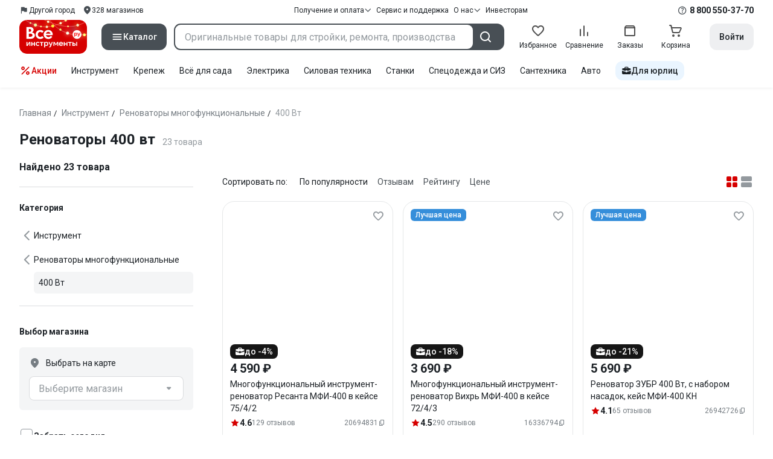

--- FILE ---
content_type: text/html;charset=utf-8
request_url: https://www.vseinstrumenti.ru/tag-page/renovatory-400-vt-156031/
body_size: 106819
content:
<!DOCTYPE html><html  lang="ru"><head><meta charset="utf-8"><meta name="viewport" content="width=device-width, initial-scale=1, maximum-scale=1.0, minimum-scale=1.0, shrink-to-fit=no"><title>Реноваторы 400 вт купить: выгодные  цены от 2790 рублей, отзывы, производители, поиск и каталог моделей – интернет-магазин ВсеИнструменты.ру</title><link rel="preconnect" href="https://track.onef.pro"><link rel="preconnect" href="https://fonts.googleapis.com"><link rel="preconnect" href="https://cdn.vseinstrumenti.ru"><link rel="preconnect" href="https://ads.adfox.ru"><link rel="preconnect" href="https://ad.adriver.ru"><link rel="preconnect" href="https://an.yandex.ru"><link rel="preconnect" href="https://vseinstrumentiru.webim.ru"><link rel="preconnect" href="https://vk.com"><link rel="stylesheet" href="https://fonts.googleapis.com/css2?family=Roboto:wght@400;500;700&display=swap&subset=cyrillic"><link rel="stylesheet" href="https://cdn.vseinstrumenti.ru/sv3/_category/style.C5HXLHN8.css" crossorigin><link rel="preload" as="font" href="https://cdn.vseinstrumenti.ru/sv3/_category/vi-sans-fonts/ViSansBold.woff2" type="font/woff2" crossorigin="anonymous"><link rel="preload" as="font" href="https://cdn.vseinstrumenti.ru/sv3/_category/vi-sans-fonts/ViSansLight.woff2" type="font/woff2" crossorigin="anonymous"><link rel="preload" as="font" href="https://cdn.vseinstrumenti.ru/sv3/_category/vi-sans-fonts/ViSansMedium.woff2" type="font/woff2" crossorigin="anonymous"><link rel="preload" as="font" href="https://cdn.vseinstrumenti.ru/sv3/_category/vi-sans-fonts/ViSansNormal.woff2" type="font/woff2" crossorigin="anonymous"><link rel="preload" as="font" href="https://cdn.vseinstrumenti.ru/sv3/_category/vi-icons-font/df324fb27aefdb1f8d46f5b77b2a4bb1.woff2" type="font/woff2" crossorigin="anonymous"><link rel="modulepreload" as="script" crossorigin href="https://cdn.vseinstrumenti.ru/sv3/_category/DrCVpA9m.js"><link rel="modulepreload" as="script" crossorigin href="https://cdn.vseinstrumenti.ru/sv3/_category/DM6k9Xti.js"><link rel="modulepreload" as="script" crossorigin href="https://cdn.vseinstrumenti.ru/sv3/_category/D7oq87Md.js"><link rel="modulepreload" as="script" crossorigin href="https://cdn.vseinstrumenti.ru/sv3/_category/CnG3r2ko.js"><link rel="modulepreload" as="script" crossorigin href="https://cdn.vseinstrumenti.ru/sv3/_category/m88TqA-W.js"><link rel="modulepreload" as="script" crossorigin href="https://cdn.vseinstrumenti.ru/sv3/_category/DimoTsCm.js"><link rel="modulepreload" as="script" crossorigin href="https://cdn.vseinstrumenti.ru/sv3/_category/pjD4k2Vc.js"><link rel="modulepreload" as="script" crossorigin href="https://cdn.vseinstrumenti.ru/sv3/_category/CocLG8qT.js"><link rel="modulepreload" as="script" crossorigin href="https://cdn.vseinstrumenti.ru/sv3/_category/BEx0J4vn.js"><link rel="modulepreload" as="script" crossorigin href="https://cdn.vseinstrumenti.ru/sv3/_category/DSlRfsPQ.js"><link rel="modulepreload" as="script" crossorigin href="https://cdn.vseinstrumenti.ru/sv3/_category/Pt3OGHiY.js"><link rel="dns-prefetch" href="https://js-agent.newrelic.com"><meta name="theme-color" content="#d60000"><meta name="yandex-verification" content="46583414c3f679da"><meta name="msvalidate.01" content="5B9818B5DC180CF788DBBE591F6506D0"><link rel="shortcut icon" type="image/svg+xml" href="/favicon.svg"><meta name="description" content="Купить Реноваторы 400 вт - свыше 23 оригинальных товаров по цене от 2790 рублей с быстрой и бесплатной доставкой в 1200+ магазинов и гарантией по всей России: отзывы,  отсрочка для юрлиц, выбор по параметрам, производители, фото, статьи и технические характеристики. * 365 дней на возврат * Рассрочка *"><link rel="canonical" href="https://www.vseinstrumenti.ru/tag-page/renovatory-400-vt-156031/"><meta name="keywords" content="Реноваторы 400 вт, купить, цена, продажа, опт, прайс-лист, каталог"><meta property="og:type" content="website"><meta property="og:site_name" content="ВсеИнструменты.Ру"><meta property="og:image" content="https://cdn.vseinstrumenti.ru/img/cats/5293.jpg"><meta property="og:title" content="Реноваторы 400 вт купить: выгодные  цены от 2790 рублей, отзывы, производители, поиск и каталог моделей – интернет-магазин ВсеИнструменты.ру"><meta property="og:description" content="Купить Реноваторы 400 вт - свыше 23 оригинальных товаров по цене от 2790 рублей с быстрой и бесплатной доставкой в 1200+ магазинов и гарантией по всей России: отзывы,  отсрочка для юрлиц, выбор по параметрам, производители, фото, статьи и технические характеристики. * 365 дней на возврат * Рассрочка *"><meta property="og:url" content="https://www.vseinstrumenti.ru/tag-page/renovatory-400-vt-156031/"><script type="application/ld+json">{"@context":"https://schema.org","@type":"Product","name":"Реноваторы 400 вт","description":"Купить Реноваторы 400 вт - свыше 23 оригинальных товаров по цене от 2790 рублей с быстрой и бесплатной доставкой в 1200+ магазинов и гарантией по всей России: отзывы,  отсрочка для юрлиц, выбор по параметрам, производители, фото, статьи и технические характеристики. * 365 дней на возврат * Рассрочка *","offers":{"@type":"AggregateOffer","priceCurrency":"RUB","highPrice":"6589","lowPrice":"2790","offerCount":"23"},"aggregateRating":{"@type":"AggregateRating","ratingValue":"4.54","reviewCount":"1763","ratingCount":"1763","bestRating":"5","worstRating":"0"}}</script><script type="module" src="https://cdn.vseinstrumenti.ru/sv3/_category/DrCVpA9m.js" crossorigin></script><meta name="sentry-trace" content="3d84d8e58414d0977c69718b5a4ba944-bd7ac925f2331fae-0"/>
<meta name="baggage" content="sentry-environment=production,sentry-release=202601141555-master,sentry-public_key=074669c769d2f50d3439c8e5b41699aa,sentry-trace_id=3d84d8e58414d0977c69718b5a4ba944,sentry-sampled=false,sentry-sample_rand=0.9373148427422844,sentry-sample_rate=0.3"/></head><body><!--teleport start anchor--><!--teleport anchor--><!--teleport start anchor--><!--teleport anchor--><!--teleport start anchor--><!--teleport anchor--><!--teleport start anchor--><!--teleport anchor--><!--teleport start anchor--><!--teleport anchor--><!--teleport start anchor--><!--teleport anchor--><!--teleport start anchor--><!--teleport anchor--><div id="__category"><div class="WRt-D2"><div class="" data-qa="full-header"><div class="SJ2ahA KSUiRj" data-qa="header-navigation"><div class="FPC1fN main-container"><div class="wS70Cv"><button class="_base-button_dd88u_8 _-x-small_dd88u_409 _-primary_dd88u_61 _-link_dd88u_195 _-no-paddings_dd88u_118 _-icon_dd88u_55 QKSKx-" data-qa="header-region-button"><!----><span class="_button-icon_dd88u_49"><!--[--><!--[--><i class="_vi-icon_su8nu_8 vi-icon-flag kQ4BjE wCGQwu" style="font-size:16px;"></i><!----><!--]--><!--]--></span><span class="_label_dd88u_27"><!--[--><span class="n4WTXf">Другой город</span><!--]--></span></button><a class="_base-button_dd88u_8 _-x-small_dd88u_409 _-primary_dd88u_61 _-link_dd88u_195 _-no-paddings_dd88u_118 _-icon_dd88u_55 pQyJNl _78pT6b" href="/offices/moscow/" no-label-paddings data-qa="self-delivery-link"><!----><span class="_button-icon_dd88u_49"><!--[--><i class="_vi-icon_su8nu_8 vi-icon-location NTzD6q" style="font-size:16px;"></i><!--]--></span><span class="_label_dd88u_27"><!--[-->
      328
      магазинов
     <!--]--></span></a></div><div class="yhf3nf"><div class="_dropdown_1e9wp_8 undefined _-has-arrow_1e9wp_15 KbLL--" data-qa="receipt-payment"><div class="_trigger_1e9wp_37"><!--[--><button class="_base-button_dd88u_8 _-x-small_dd88u_409 _-primary_dd88u_61 _-link_dd88u_195 _-icon-right_dd88u_58 _-no-paddings_dd88u_118 _-icon_dd88u_55 _78pT6b" no-label-paddings><!----><span class="_button-icon_dd88u_49"><!--[--><i class="_vi-icon_su8nu_8 vi-icon-arrow-down NTzD6q" style="font-size:12px;"></i><!--]--></span><span class="_label_dd88u_27"><!--[--> Получение и оплата <!--]--></span></button><!--]--></div><div class="_drop-content_1e9wp_21" style="display:none;"><div class="_drop-list-wrapper_1e9wp_12"><!--[--><!--]--><div class="_custom-scroll_rv8e1_8" style=""><!--[--><!--[--><a href="/courier-delivery/" class="_drop-link_1e9wp_72">Доставка курьером</a><a href="/region-delivery/" class="_drop-link_1e9wp_72">Доставка транспортной компанией</a><a href="/offices/moscow/" class="_drop-link_1e9wp_72">Самовывоз</a><a href="/payment-methods/" class="_drop-link_1e9wp_72">Способы оплаты</a><!--]--><!--]--></div><!--[--><div class="G6F6Ec" data-behavior="check-order-status" data-qa="check-order-status"><i class="_vi-icon_su8nu_8 vi-icon-clock mV1t7C" style="font-size:16px;"></i> Проверить статус заказа </div><a class="G6F6Ec" href="/pay-order/" target="_blank" data-qa="online-payment"><i class="_vi-icon_su8nu_8 vi-icon-ruble mV1t7C" style="font-size:16px;"></i> Оплатить заказ онлайн </a><!--]--></div></div></div><a class="_base-button_dd88u_8 _-x-small_dd88u_409 _-primary_dd88u_61 _-link_dd88u_195 _-icon-right_dd88u_58 _-no-paddings_dd88u_118 KbLL-- _78pT6b" href="/service-and-support/" data-qa="service-support-main" no-label-paddings><!----><!----><span class="_label_dd88u_27"><!--[--> Сервис и поддержка <!--]--></span></a><div class="_dropdown_1e9wp_8 undefined _-has-arrow_1e9wp_15 KbLL--" data-qa="receipt-payment"><div class="_trigger_1e9wp_37"><!--[--><button class="_base-button_dd88u_8 _-x-small_dd88u_409 _-primary_dd88u_61 _-link_dd88u_195 _-icon-right_dd88u_58 _-no-paddings_dd88u_118 _-icon_dd88u_55 _78pT6b" no-label-paddings><!----><span class="_button-icon_dd88u_49"><!--[--><i class="_vi-icon_su8nu_8 vi-icon-arrow-down NTzD6q" style="font-size:12px;"></i><!--]--></span><span class="_label_dd88u_27"><!--[--> О нас <!--]--></span></button><!--]--></div><div class="_drop-content_1e9wp_21" style="display:none;"><div class="_drop-list-wrapper_1e9wp_12"><!--[--><!--]--><!----><!--[--><a class="G6F6Ec" href="https://about.vseinstrumenti.ru/" target="_blank" data-qa="about-us-link"> О компании </a><a class="G6F6Ec" href="https://ir.vseinstrumenti.ru/" target="_blank" data-qa="investors-link"> Информация для инвесторов </a><a class="G6F6Ec" href="/legal/requisites/" data-qa="requisites"> Реквизиты </a><a class="G6F6Ec" href="/services/contacts/" data-qa="contacts"> Контакты </a><!--]--></div></div></div><a class="_base-button_dd88u_8 _-x-small_dd88u_409 _-primary_dd88u_61 _-link_dd88u_195 _-no-paddings_dd88u_118 KbLL-- _78pT6b" target="_blank" href="https://ir.vseinstrumenti.ru/" data-qa="top-level-investors-link"><!----><!----><span class="_label_dd88u_27"><!--[--> Инвесторам <!--]--></span></a></div><div class="_1Z3FeK _7zOW--"><!--[--><div class="_0edkke" data-qa="phone-hover"><!--[--><i class="_vi-icon_su8nu_8 vi-icon-question-circle-outline _7KApXj" style="font-size:16px;"></i><!--]--><div class="_tooltip_3i352_8 _-bottom-left_3i352_59" style="width:268px;--vi-tooltip-arrow-height:12px;--vi-tooltip-arrow-slide-shift:16px;--vi-tooltip-offset:4px;display:none;" data-tooltip="wrapper"><!----><svg class="_tooltip-arrow_3i352_25" width="28" height="12" viewBox="0 0 28 12" xmlns="http://www.w3.org/2000/svg"><path d="m16.9 10.6 8.2-9.2C25.9.4 26.9 0 28 0H0c1 0 2.1.5 2.9 1.4l8.2 9.2a3.8 3.8 0 0 0 5.8 0Z"></path></svg><!--[--><p class="_typography_5vy1f_47 _text_5vy1f_54 _v2_5vy1f_16"><!--[-->Звонок бесплатный 07:00 – 22:00<!--]--></p><p class="_typography_5vy1f_47 _text_5vy1f_54 _v2_5vy1f_16 _-no-margin_5vy1f_50"><!--[-->Дополнительный телефон<!--]--></p><a href="tel:undefined" class="JRYcFv T--q0z base-link -clean">+7 (495) 647-10-00</a><!--]--></div></div><a href="tel:8 800 550-37-70" class="JRYcFv base-link -clean" data-qa="phone-in-navigation">8 800 550-37-70</a><!--]--></div></div><!----></div><div class="jMtym9" data-qa="header"><div class="ppkRng main-container"><a href="/"><img src="https://cdn.vseinstrumenti.ru/sv3/_category/logo-filled-new-year.Csu4R9zg.svg?data" class="_5jy01q" loading="eager" alt="ВсеИнструменты.ру"></a><div class="swVQ0Q"><div class="lyIRsW" is-header-sticky="false"><button class="_base-button_dd88u_8 _-large_dd88u_359 _-filled_dd88u_61 _-full-width_dd88u_33 _-icon_dd88u_55 Xb6nO6" data-qa="catalog-button"><!----><span class="_button-icon_dd88u_49"><!--[--><i class="_vi-icon_su8nu_8 vi-icon-menu _3YBU77" style="font-size:20px;" data-qa="catalog-icon"></i><!--]--></span><span class="_label_dd88u_27"><!--[--> Каталог <!--]--></span></button><div class="_1Vy3DY" data-qa="catalog" is-new-header><!--noindex--><div class="_1-QKZt"><div class="_custom-scroll_rv8e1_8 AEpfPH" style="max-height:none;"><!--[--><ul data-qa="topic-list"><!--[--><li class="KfcaCL" data-qa="topic-item"><div class="_9OjAW7"><svg class="_svg-icon_1usy7_8 -MT9od" style="font-size:20px;"><use xlink:href="#catalog-12"></use></svg></div><a class="CXSkfA" href="https://www.vseinstrumenti.ru/category/stroitelnyj-instrument-6474/">Инструмент</a><i class="_vi-icon_su8nu_8 vi-icon-arrow-right awIVOy" style="font-size:16px;"></i></li><li class="KfcaCL" data-qa="topic-item"><div class="_9OjAW7"><svg class="_svg-icon_1usy7_8 -MT9od" style="font-size:20px;"><use xlink:href="#catalog-20"></use></svg></div><a class="CXSkfA" href="https://www.vseinstrumenti.ru/category/elektrika-i-svet-6480/">Электрика и свет</a><i class="_vi-icon_su8nu_8 vi-icon-arrow-right awIVOy" style="font-size:16px;"></i></li><li class="KfcaCL" data-qa="topic-item"><div class="_9OjAW7"><svg class="_svg-icon_1usy7_8 -MT9od" style="font-size:20px;"><use xlink:href="#catalog-32"></use></svg></div><a class="CXSkfA" href="https://www.vseinstrumenti.ru/category/ruchnoj-instrument-6481/">Ручной инструмент</a><i class="_vi-icon_su8nu_8 vi-icon-arrow-right awIVOy" style="font-size:16px;"></i></li><li class="KfcaCL" data-qa="topic-item"><div class="_9OjAW7"><svg class="_svg-icon_1usy7_8 -MT9od" style="font-size:20px;"><use xlink:href="#catalog-26"></use></svg></div><a class="CXSkfA" href="https://www.vseinstrumenti.ru/category/santehnicheskoe-oborudovanie-6750/">Сантехника и инженерные системы</a><i class="_vi-icon_su8nu_8 vi-icon-arrow-right awIVOy" style="font-size:16px;"></i></li><li class="KfcaCL" data-qa="topic-item"><div class="_9OjAW7"><svg class="_svg-icon_1usy7_8 -MT9od" style="font-size:20px;"><use xlink:href="#catalog-13"></use></svg></div><a class="CXSkfA" href="https://www.vseinstrumenti.ru/category/sadovaya-tehnika-i-instrument-6473/">Всё для сада</a><i class="_vi-icon_su8nu_8 vi-icon-arrow-right awIVOy" style="font-size:16px;"></i></li><li class="KfcaCL" data-qa="topic-item"><div class="_9OjAW7"><svg class="_svg-icon_1usy7_8 -MT9od" style="font-size:20px;"><use xlink:href="#catalog-2693"></use></svg></div><a class="CXSkfA" href="https://www.vseinstrumenti.ru/category/silovaya-tehnika-6475/">Силовая техника</a><i class="_vi-icon_su8nu_8 vi-icon-arrow-right awIVOy" style="font-size:16px;"></i></li><li class="KfcaCL" data-qa="topic-item"><div class="_9OjAW7"><svg class="_svg-icon_1usy7_8 -MT9od" style="font-size:20px;"><use xlink:href="#catalog-19"></use></svg></div><a class="CXSkfA" href="https://www.vseinstrumenti.ru/category/oborudovanie-dlya-avtoservisa-i-garazha-6479/">Автотовары</a><i class="_vi-icon_su8nu_8 vi-icon-arrow-right awIVOy" style="font-size:16px;"></i></li><li class="KfcaCL" data-qa="topic-item"><div class="_9OjAW7"><svg class="_svg-icon_1usy7_8 -MT9od" style="font-size:20px;"><use xlink:href="#catalog-25"></use></svg></div><a class="CXSkfA" href="https://www.vseinstrumenti.ru/category/krepezh-2994/">Крепёж и фурнитура</a><i class="_vi-icon_su8nu_8 vi-icon-arrow-right awIVOy" style="font-size:16px;"></i></li><li class="KfcaCL" data-qa="topic-item"><div class="_9OjAW7"><svg class="_svg-icon_1usy7_8 -MT9od" style="font-size:20px;"><use xlink:href="#catalog-30"></use></svg></div><a class="CXSkfA" href="https://www.vseinstrumenti.ru/category/stroitelnye-materialy-12778/">Отделочные и стройматериалы</a><i class="_vi-icon_su8nu_8 vi-icon-arrow-right awIVOy" style="font-size:16px;"></i></li><li class="KfcaCL" data-qa="topic-item"><div class="_9OjAW7"><svg class="_svg-icon_1usy7_8 -MT9od" style="font-size:20px;"><use xlink:href="#catalog-28"></use></svg></div><a class="CXSkfA" href="https://www.vseinstrumenti.ru/category/tovary-dlya-ofisa-i-doma-169730/">Офис и дом</a><i class="_vi-icon_su8nu_8 vi-icon-arrow-right awIVOy" style="font-size:16px;"></i></li><li class="KfcaCL" data-qa="topic-item"><div class="_9OjAW7"><svg class="_svg-icon_1usy7_8 -MT9od" style="font-size:20px;"><use xlink:href="#catalog-15"></use></svg></div><a class="CXSkfA" href="https://www.vseinstrumenti.ru/category/skladskoe-oborudovanie-i-tehnika-dlya-sklada-4100/">Склад</a><i class="_vi-icon_su8nu_8 vi-icon-arrow-right awIVOy" style="font-size:16px;"></i></li><li class="KfcaCL" data-qa="topic-item"><div class="_9OjAW7"><svg class="_svg-icon_1usy7_8 -MT9od" style="font-size:20px;"><use xlink:href="#catalog-16"></use></svg></div><a class="CXSkfA" href="https://www.vseinstrumenti.ru/category/stanki-6476/">Станки и промкомпоненты</a><i class="_vi-icon_su8nu_8 vi-icon-arrow-right awIVOy" style="font-size:16px;"></i></li><li class="KfcaCL" data-qa="topic-item"><div class="_9OjAW7"><svg class="_svg-icon_1usy7_8 -MT9od" style="font-size:20px;"><use xlink:href="#catalog-14"></use></svg></div><a class="CXSkfA" href="https://www.vseinstrumenti.ru/category/klimaticheskoe-oborudovanie-6472/">Климат, отопление и вентиляция</a><i class="_vi-icon_su8nu_8 vi-icon-arrow-right awIVOy" style="font-size:16px;"></i></li><li class="KfcaCL" data-qa="topic-item"><div class="_9OjAW7"><svg class="_svg-icon_1usy7_8 -MT9od" style="font-size:20px;"><use xlink:href="#catalog-2699"></use></svg></div><a class="CXSkfA" href="https://www.vseinstrumenti.ru/category/spetsodezhda-i-siz-4661/">Спецодежда и СИЗ</a><i class="_vi-icon_su8nu_8 vi-icon-arrow-right awIVOy" style="font-size:16px;"></i></li><li class="KfcaCL" data-qa="topic-item"><div class="_9OjAW7"><svg class="_svg-icon_1usy7_8 -MT9od" style="font-size:20px;"><use xlink:href="#catalog-2679"></use></svg></div><a class="CXSkfA" href="https://www.vseinstrumenti.ru/category/oborudovanie-dlya-klininga-i-uborki-2976/">Клининг и химия</a><i class="_vi-icon_su8nu_8 vi-icon-arrow-right awIVOy" style="font-size:16px;"></i></li><li class="KfcaCL" data-qa="topic-item"><div class="_9OjAW7"><svg class="_svg-icon_1usy7_8 -MT9od" style="font-size:20px;"><use xlink:href="#catalog-18"></use></svg></div><a class="CXSkfA" href="https://www.vseinstrumenti.ru/category/stroitelnoe-oborudovanie-i-tehnika-6477/">Строительное оборудование</a><i class="_vi-icon_su8nu_8 vi-icon-arrow-right awIVOy" style="font-size:16px;"></i></li><li class="KfcaCL" data-qa="topic-item"><div class="_9OjAW7"><svg class="_svg-icon_1usy7_8 -MT9od" style="font-size:20px;"><use xlink:href="#catalog-21"></use></svg></div><a class="CXSkfA" href="https://www.vseinstrumenti.ru/category/sport-i-turizm-3351/">Спорт и туризм</a><i class="_vi-icon_su8nu_8 vi-icon-arrow-right awIVOy" style="font-size:16px;"></i></li><li class="KfcaCL" data-qa="topic-item"><div class="_9OjAW7"><svg class="_svg-icon_1usy7_8 -MT9od" style="font-size:20px;"><use xlink:href="#catalog-22"></use></svg></div><a class="CXSkfA" href="https://www.vseinstrumenti.ru/category/rashodnye-materialy-i-osnastka-6478/">Расходные материалы</a><i class="_vi-icon_su8nu_8 vi-icon-arrow-right awIVOy" style="font-size:16px;"></i></li><!--]--></ul><!--]--></div><div class="_48gduC" style="display:none;"></div><div class="_custom-scroll_rv8e1_8 lFD7xo" style="max-height:none;display:none;"><!--[--><div class="otMaxg"><!--[--><!--]--><!----><!----></div><!--]--></div></div><!--/noindex--></div></div><div class="zuw3G3"><div class="d6N-Rk _base-input_riq1r_8 _-no-borders_riq1r_220"><label class="_label_riq1r_18"><!--[--><input data-qa="header-search-input" value type="text" placeholder="Оригинальные товары для стройки, ремонта, производства" autocomplete="off" class="_field_riq1r_23"><!--]--><!----><span class="_field-outline_riq1r_62"></span><!----></label><!----><!----><!----></div><button class="_base-button_dd88u_8 _-large_dd88u_359 _-filled_dd88u_61 _-icon_dd88u_55 wVtNQd" data-qa="header-search-button"><!----><span class="_button-icon_dd88u_49"><!--[--><i class="_vi-icon_su8nu_8 vi-icon-search zgbpH4" style="font-size:24px;"></i><!--]--></span><!----></button><!----></div></div><div class="_8n-Ibw"><!--[--><!--[--><a class="aHrd-R base-link -clean _8R37cX" href="/user/favorites/" data-qa="favorites" rel="nofollow"><!----><i class="_vi-icon_su8nu_8 vi-icon-heart-outline HHyJl0" style="font-size:24px;"></i><p class="_typography_5vy1f_47 _text_5vy1f_54 _v5_5vy1f_31 _-no-margin_5vy1f_50 _0FnZm-"><!--[-->Избранное<!--]--></p><!--[--><!--]--></a><!--]--><!--]--><div modelvalue="false" class="_8R37cX"><!--[--><a class="aHrd-R base-link -clean" href="/compare/" data-qa="compare" rel="nofollow"><!----><i class="_vi-icon_su8nu_8 vi-icon-comparison-slim HHyJl0" style="font-size:24px;"></i><p class="_typography_5vy1f_47 _text_5vy1f_54 _v5_5vy1f_31 _-no-margin_5vy1f_50 _0FnZm-"><!--[-->Сравнение<!--]--></p><!--[--><!--]--></a><!--]--><!----></div><!--[--><a class="aHrd-R base-link -clean _8R37cX" href="/user/orders/all/" data-qa="orders" rel="nofollow"><!----><i class="_vi-icon_su8nu_8 vi-icon-orders HHyJl0" style="font-size:24px;"></i><p class="_typography_5vy1f_47 _text_5vy1f_54 _v5_5vy1f_31 _-no-margin_5vy1f_50 _0FnZm-"><!--[-->Заказы<!--]--></p><!--[--><!--]--></a><!----><!--]--><a class="aHrd-R base-link -clean _8R37cX" href="/cart-checkout/" data-qa="cart" rel="nofollow"><!----><i class="_vi-icon_su8nu_8 vi-icon-cart-outline HHyJl0" style="font-size:24px;"></i><p class="_typography_5vy1f_47 _text_5vy1f_54 _v5_5vy1f_31 _-no-margin_5vy1f_50 _0FnZm-"><!--[-->Корзина<!--]--></p><!--[--><!--]--></a></div><div class="a2IXCg"><!----><div data-qa="motivation-menu"><!--[--><!--[--><button class="_base-button_dd88u_8 _-large_dd88u_359 _-secondary_dd88u_70 _-filled_dd88u_61" data-qa="login-and-registration"><!----><!----><span class="_label_dd88u_27"><!--[--> Войти <!--]--></span></button><!--]--><!--]--></div></div></div></div><div class="yHNXbv" data-qa="header-actions"><div class="-hgam4 main-container"><div class="c4dciU"><div class="_dropdown_1e9wp_8 undefined _-has-arrow_1e9wp_15 AKCgt7 GrYkMr" data-qa="actions-dropdown"><div class="_trigger_1e9wp_37"><!--[--><button class="_base-button_dd88u_8 _-link_dd88u_195 _-no-paddings_dd88u_118 _-icon_dd88u_55 a34PZ1" no-label-paddings data-qa="actions-button"><!----><span class="_button-icon_dd88u_49"><!--[--><i class="_vi-icon_su8nu_8 vi-icon-percent wzObRM" style="font-size:20px;"></i><!--]--></span><span class="_label_dd88u_27"><!--[--> Акции <!--]--></span></button><!--]--></div><div class="_drop-content_1e9wp_21" style="display:none;"><div class="_drop-list-wrapper_1e9wp_12"><!--[--><!--]--><div class="_custom-scroll_rv8e1_8" style=""><!--[--><!--]--></div><!--[--><!--]--></div></div></div><!--[--><div class="GrYkMr"><a class="hPWmsP base-link -clean" data-qa="instrument-6474" href="/category/stroitelnyj-instrument-6474/">Инструмент</a></div><div class="GrYkMr"><a class="hPWmsP base-link -clean" data-qa="krepezh-2994" href="/category/krepezh-2994/">Крепеж</a></div><div class="GrYkMr"><a class="hPWmsP base-link -clean" data-qa="sadovaya-tehnika-6473" href="/category/sadovaya-tehnika-i-instrument-6473/">Всё для сада</a></div><div class="GrYkMr"><a class="hPWmsP base-link -clean" data-qa="elektrika-6480" href="/category/elektrika-i-svet-6480/">Электрика</a></div><div class="GrYkMr"><a class="hPWmsP base-link -clean" data-qa="silovaya_tekhnika-6475" href="/category/silovaya-tehnika-6475/">Силовая техника	</a></div><div class="GrYkMr"><a class="hPWmsP base-link -clean" data-qa="stanki-6476" href="/category/stanki-6476/">Станки</a></div><div class="GrYkMr"><a class="hPWmsP base-link -clean" data-qa="spetsodezhda-i-siz-4661" href="/category/spetsodezhda-i-siz-4661/">Спецодежда и СИЗ</a></div><div class="GrYkMr"><a class="hPWmsP base-link -clean" data-qa="santehnika-6750" href="/category/santehnicheskoe-oborudovanie-6750/">Сантехника</a></div><div class="GrYkMr Un3Edv"><a class="hPWmsP base-link -clean" data-qa="avto-6479" href="/category/oborudovanie-dlya-avtoservisa-i-garazha-6479/">Авто</a></div><!--]--><div><!--[--><a class="D7gBjQ" href="/b2b/"><i class="_vi-icon_su8nu_8 vi-icon-brief-case" style="font-size:16px;"></i><span class="_typography_5vy1f_47 _text_5vy1f_54 _v1_5vy1f_11 _-no-margin_5vy1f_50"><!--[-->Для юрлиц<!--]--></span></a><!--]--><div class="_tooltip_3i352_8 _-bottom_3i352_54" style="width:332px;--vi-tooltip-arrow-height:12px;--vi-tooltip-arrow-slide-shift:16px;--vi-tooltip-offset:4px;display:none;" data-tooltip="wrapper"><!----><svg class="_tooltip-arrow_3i352_25" width="28" height="12" viewBox="0 0 28 12" xmlns="http://www.w3.org/2000/svg"><path d="m16.9 10.6 8.2-9.2C25.9.4 26.9 0 28 0H0c1 0 2.1.5 2.9 1.4l8.2 9.2a3.8 3.8 0 0 0 5.8 0Z"></path></svg><!--[--><p class="_typography_5vy1f_47 _heading_5vy1f_8 _v5_5vy1f_31"><!--[-->Покупайте для бизнеса<!--]--></p><ul class="pm0K4q"><!--[--><li class="VBAocX"><i class="_vi-icon_su8nu_8 vi-icon-check" style="font-size:16px;"></i><span class="_typography_5vy1f_47 _text_5vy1f_54 _v2_5vy1f_16 _-no-margin_5vy1f_50"><!--[-->Оригинальные товары с гарантией<!--]--></span></li><li class="VBAocX"><i class="_vi-icon_su8nu_8 vi-icon-check" style="font-size:16px;"></i><span class="_typography_5vy1f_47 _text_5vy1f_54 _v2_5vy1f_16 _-no-margin_5vy1f_50"><!--[-->2 млн товаров: закроем заявку на 100%<!--]--></span></li><li class="VBAocX"><i class="_vi-icon_su8nu_8 vi-icon-check" style="font-size:16px;"></i><span class="_typography_5vy1f_47 _text_5vy1f_54 _v2_5vy1f_16 _-no-margin_5vy1f_50"><!--[-->Оптовая система скидок<!--]--></span></li><!--]--></ul><a class="_base-button_dd88u_8 _-small_dd88u_384 _-secondary_dd88u_70 _-filled_dd88u_61" href="/b2b/"><!----><!----><span class="_label_dd88u_27"><!--[-->Узнать больше<!--]--></span></a><!--]--></div></div></div></div></div></div><!--[--><div class="main-container"><div><div><div><header class="_8dBy4L Ov1-lK"><nav itemscope class="_breadcrumbs_dmrdl_8" itemtype="https://schema.org/BreadcrumbList" id="breadcrumbs-anchor" data-qa="breadcrumbs"><!--[--><!--[--><div class="_breadcrumbs-item_dmrdl_16" itemprop="itemListElement" itemscope itemtype="https://schema.org/ListItem"><a href="/" class="_breadcrumbs-link_dmrdl_35" itemprop="item"><span itemprop="name">Главная</span><meta content="1" itemprop="position"></a><span class="_separator_dmrdl_32">/</span></div><!--]--><!--[--><div class="_breadcrumbs-item_dmrdl_16" itemprop="itemListElement" itemscope itemtype="https://schema.org/ListItem"><a href="/category/stroitelnyj-instrument-6474/" class="_breadcrumbs-link_dmrdl_35" itemprop="item"><span itemprop="name">Инструмент</span><meta content="2" itemprop="position"></a><span class="_separator_dmrdl_32">/</span></div><!--]--><!--[--><div class="_breadcrumbs-item_dmrdl_16" itemprop="itemListElement" itemscope itemtype="https://schema.org/ListItem"><a href="/category/renovator-mnogofunktsionalnyj-instrument-5293/" class="_breadcrumbs-link_dmrdl_35" itemprop="item"><span itemprop="name">Реноваторы многофункциональные</span><meta content="3" itemprop="position"></a><span class="_separator_dmrdl_32">/</span></div><!--]--><!--[--><span class="_breadcrumbs-item_dmrdl_16 _breadcrumbs-link_dmrdl_35 _disabled_dmrdl_45">400 Вт</span><!--]--><!--]--></nav><!----><div class="Es-8xw"><h1 class="_typography_5vy1f_47 _heading_5vy1f_8 _v3_5vy1f_21 _-no-margin_5vy1f_50"><!--[-->Реноваторы 400 вт<!--]--></h1><div class="jI3FJQ pH-qha"><p class="_typography_5vy1f_47 _text_5vy1f_54 _v2_5vy1f_16 _-no-margin_5vy1f_50"><!--[-->23 товара<!--]--></p><!----></div><!----><!----></div></header><!----><!----><!----></div><div class="CA6X85"><aside class="aCZsIl"><div style="position:relative;top:;bottom:;width:;transform:;"><!--[--><div class="_9KZZwq"><p class="_typography_5vy1f_47 _heading_5vy1f_8 _v6_5vy1f_36 CS-M4q vsQRYW"><!--[-->Найдено 23 товара<!--]--></p><div class="pgE1pp"><p class="_typography_5vy1f_47 _heading_5vy1f_8 _v7_5vy1f_41"><!--[-->Категория<!--]--></p><div class="_tree-wrapper_mokih_8 pq-c-g"><!--[--><div class="_node-wrapper_1478q_8"><div class="_current-node_1478q_13 _-large_1478q_33"><!----><!----><!--[--><a class="_node-label_1478q_22 _-link_1478q_65" href="/category/stroitelnyj-instrument-6474/"><div class="_custom-icon_1478q_41"><!--[--><svg class="_svg-icon_1usy7_8" style="font-size:20px;"><use xlink:href="#arrow-left"></use></svg><!--]--></div><p class="_typography_5vy1f_47 _text_5vy1f_54 _v2_5vy1f_16 _-no-margin_5vy1f_50"><!--[-->Инструмент<!--]--></p></a><!--]--></div><!----></div><div class="_node-wrapper_1478q_8"><div class="_current-node_1478q_13 _-large_1478q_33"><!----><!----><!--[--><a class="_node-label_1478q_22 _-link_1478q_65" href="/category/renovator-mnogofunktsionalnyj-instrument-5293/"><div class="_custom-icon_1478q_41"><!--[--><svg class="_svg-icon_1usy7_8" style="font-size:20px;"><use xlink:href="#arrow-left"></use></svg><!--]--></div><p class="_typography_5vy1f_47 _text_5vy1f_54 _v2_5vy1f_16 _-no-margin_5vy1f_50"><!--[-->Реноваторы многофункциональные<!--]--></p></a><!--]--></div><div class="_nested-nodes_1478q_78 _-medium_1478q_26"><!--[--><div class="_node-wrapper_1478q_8"><div class="_current-node_1478q_13 _-large_1478q_33"><!----><!----><!--[--><NuxtLink class="_node-label_1478q_22 _-background_1478q_68 _-link_1478q_65" to="/tag-page/renovatory-400-vt-156031/"><!----><p class="_typography_5vy1f_47 _text_5vy1f_54 _v2_5vy1f_16 _-no-margin_5vy1f_50"><!--[-->400 Вт<!--]--></p></NuxtLink><!--]--></div><!----></div><!--]--></div></div><!--]--></div></div><!-- eslint-disable --><svg style="display:none;" width="0" height="0" xmlns="http://www.w3.org/2000/svg"><symbol id="arrow-left" viewBox="0 0 24 24"><path d="M17.45 21.113c.25-.25.376-.546.376-.889 0-.34-.125-.637-.375-.887l-7.325-7.325
        7.35-7.35c.233-.233.35-.525.35-.875s-.125-.65-.375-.9a1.214 1.214
        0 0 0-.889-.375c-.34 0-.637.125-.887.375l-8.4 8.425c-.1.1-.17.209-.213.325a1.114
        1.114 0 0 0-.062.375c0 .134.021.259.062.375a.883.883 0 0 0 .213.325l8.425 8.425c.234.234.521.35.863.35.341
        0 .638-.124.888-.374Z"></path></symbol></svg><!-- eslint-enable --></div><div class="_8Qhxdo" data-qa="category-filters"><div class="iuAPkU" style="top:0px;"><div><!--[--><!--]--><div class="_tooltip_3i352_8 _-right_3i352_87" style="width:;--vi-tooltip-arrow-height:12px;--vi-tooltip-arrow-slide-shift:16px;--vi-tooltip-offset:4px;display:none;" data-tooltip="wrapper"><!----><svg class="_tooltip-arrow_3i352_25" width="28" height="12" viewBox="0 0 28 12" xmlns="http://www.w3.org/2000/svg"><path d="m16.9 10.6 8.2-9.2C25.9.4 26.9 0 28 0H0c1 0 2.1.5 2.9 1.4l8.2 9.2a3.8 3.8 0 0 0 5.8 0Z"></path></svg><!--[--><div data-qa="selected-goods-popup"><p class="_typography_5vy1f_47 _text_5vy1f_54 _v2_5vy1f_16"><!--[-->Подобрано товаров: 23<!--]--></p><button class="_base-button_dd88u_8 _-primary_dd88u_61 _-filled_dd88u_61 _-full-width_dd88u_33" data-qa="filters-show-selected"><!----><!----><span class="_label_dd88u_27"><!--[-->Показать<!--]--></span></button></div><!--]--></div></div></div><!----><!--[--><div data-qa-filter-name="Наличие в магазинах" class="JLdFzG"><!--[--><div class="u06Krm"><div class="_8HXOfO"><div class="ZxNEgB"><div class="-VcPc5"><strong>Выбор магазина</strong><!----><!----></div></div><div><!--[--><!--]--></div></div><!--[--><!----><div class="YEzZSq"><button class="_base-button_dd88u_8 _-small_dd88u_384 _-primary_dd88u_61 _-link_dd88u_195 _-no-paddings_dd88u_118 vPxMEa"><!----><!----><span class="_label_dd88u_27"><!--[--><i class="_vi-icon_su8nu_8 vi-icon-location brtoe6" style="font-size:20px;"></i>Выбрать на карте <!--]--></span></button><div class="_base-select_1a7uo_8" tabindex="1"><div class="_base-select-field_1a7uo_17"><!--[--><span class="_placeholder_1a7uo_35"><span class="_placeholder-text_1a7uo_47"><span>Выберите магазин</span><!----></span></span><!--]--><span class="_value_1a7uo_68"></span><div class="_field-icons_1a7uo_80"><!----><svg xmlns="http://www.w3.org/2000/svg" viewBox="0 0 24 24" class="_svg-icon_1usy7_8 _icon-arrow_1a7uo_91" style="font-size:24px;"><path d="m10.906 14-2.6-2.6c-.317-.317-.388-.679-.212-1.087.174-.409.487-.613.937-.613h5.15c.45 0 .762.204.937.613.175.408.104.77-.212 1.087l-2.6 2.6c-.1.1-.209.175-.325.225a.942.942 0 0 1-.375.075.941.941 0 0 1-.375-.075 1.038 1.038 0 0 1-.325-.225Z"></path></svg></div></div><!----><!----><div data-vi-select-options style="display:none;" class="_base-select-options_1a7uo_95"><div class="_search-item_1a7uo_143"><div class="_base-input_riq1r_8"><label class="_label_riq1r_18"><!--[--><input value type="text" autocomplete="off" class="_field_riq1r_23"><!--]--><span class="_placeholder_riq1r_66"><span class="_placeholder-text_riq1r_133"><span>Адрес или метро</span><!----></span></span><span class="_field-outline_riq1r_62"></span><!----></label><!----><!----><!----></div></div><div class="_custom-scroll_rv8e1_8 _dropdown-content_1a7uo_109" style="max-height:270px;"><!--[--><!----><!----><!--[--><div class="_item_1a7uo_113" data-hint><!----><!--[--><div class="qRl0mi"><span class="zQFsuI yG46uX ZVPJv8"></span> Авиамоторная, 2-й Кабельный проезд, д. 1к1</div><!--]--></div><div class="_item_1a7uo_113" data-hint><!----><!--[--><div class="qRl0mi"><span class="zQFsuI yG46uX ZVPJv8"></span> Авиамоторная, ул. Красноказарменная, д. 15к1</div><!--]--></div><div class="_item_1a7uo_113" data-hint><!----><!--[--><div class="qRl0mi"><span class="zQFsuI GcmqVi ZVPJv8"></span> Алексеевская, ул. Староалексеевская, д. 3</div><!--]--></div><div class="_item_1a7uo_113" data-hint><!----><!--[--><div class="qRl0mi"><span class="zQFsuI sXVVs5 ZVPJv8"></span> Алма-Атинская, ул. Борисовские пруды, д. 26</div><!--]--></div><div class="_item_1a7uo_113" data-hint><!----><!--[--><div class="qRl0mi"><span class="zQFsuI PvQavr ZVPJv8"></span> Аннино, Варшавское шоссе, д. 160, ТЦ «Атлантис»</div><!--]--></div><div class="_item_1a7uo_113" data-hint><!----><!--[--><div class="qRl0mi"><span class="zQFsuI PN6b8n ZVPJv8"></span> Аннино, проезд Востряковский, д. 7к2А</div><!--]--></div><div class="_item_1a7uo_113" data-hint><!----><!--[--><div class="qRl0mi"><span class="zQFsuI GcmqVi ZVPJv8"></span> Бабушкинская, ул. Енисейская, д. 16/21</div><!--]--></div><div class="_item_1a7uo_113" data-hint><!----><!--[--><div class="qRl0mi"><span class="zQFsuI ByMxpv ZVPJv8"></span> Багратионовская, ул. Барклая, вл. 10</div><!--]--></div><div class="_item_1a7uo_113" data-hint><!----><!--[--><div class="qRl0mi"><span class="zQFsuI mXaZNX ZVPJv8"></span> Бауманская, ул. Нижняя Красносельская, д. 35с52</div><!--]--></div><div class="_item_1a7uo_113" data-hint><!----><!--[--><div class="qRl0mi"><span class="zQFsuI kERViW ZVPJv8"></span> Беговая, Хорошевское шоссе, д. 38с3</div><!--]--></div><div class="_item_1a7uo_113" data-hint><!----><!--[--><div class="qRl0mi"><span class="zQFsuI PvQavr ZVPJv8"></span> Бибирево, МКАД 87-й километр, д. 8</div><!--]--></div><div class="_item_1a7uo_113" data-hint><!----><!--[--><div class="qRl0mi"><span class="zQFsuI PvQavr ZVPJv8"></span> Бибирево, ул. Бибиревская, д. 10к2</div><!--]--></div><div class="_item_1a7uo_113" data-hint><!----><!--[--><div class="qRl0mi"><span class="zQFsuI T9yKh8 ZVPJv8"></span> Братиславская, ул. Перерва, д. 54</div><!--]--></div><div class="_item_1a7uo_113" data-hint><!----><!--[--><div class="qRl0mi"><span class="zQFsuI ROGNKC ZVPJv8"></span> Бульвар Адмирала Ушакова, ул. Веневская, д. 4</div><!--]--></div><div class="_item_1a7uo_113" data-hint><!----><!--[--><div class="qRl0mi"><span class="zQFsuI dHJyFF ZVPJv8"></span> Бульвар Рокоссовского, ул. Ивантеевская, д. 25А</div><!--]--></div><div class="_item_1a7uo_113" data-hint><!----><!--[--><div class="qRl0mi"><span class="zQFsuI -fMLgk ZVPJv8"></span> Варшавская, Варшавское шоссе, д. 72к2</div><!--]--></div><div class="_item_1a7uo_113" data-hint><!----><!--[--><div class="qRl0mi"><span class="zQFsuI sXVVs5 ZVPJv8"></span> Водный стадион, ул. Пулковская, д. 2</div><!--]--></div><div class="_item_1a7uo_113" data-hint><!----><!--[--><div class="qRl0mi"><span class="zQFsuI sXVVs5 ZVPJv8"></span> Войковская, ул. Космонавта Волкова, д. 6А</div><!--]--></div><div class="_item_1a7uo_113" data-hint><!----><!--[--><div class="qRl0mi"><span class="zQFsuI RwdrNP ZVPJv8"></span> Волгоградский проспект, Волгоградский проспект, д. 17</div><!--]--></div><div class="_item_1a7uo_113" data-hint><!----><!--[--><div class="qRl0mi"><span class="zQFsuI RwdrNP ZVPJv8"></span> Выхино, ул. Вешняковская, д. 20Г</div><!--]--></div><div class="_item_1a7uo_113" data-hint><!----><!--[--><div class="qRl0mi"><span class="zQFsuI yG46uX ZVPJv8"></span> Говорово, шоссе Боровское, д. 6</div><!--]--></div><div class="_item_1a7uo_113" data-hint><!----><!--[--><div class="qRl0mi"><span class="zQFsuI sXVVs5 ZVPJv8"></span> Динамо, ул. Верхняя Масловка, д. 7</div><!--]--></div><div class="_item_1a7uo_113" data-hint><!----><!--[--><div class="qRl0mi"><!----> Дмитровская, ул. Башиловская, д. 23к1</div><!--]--></div><div class="_item_1a7uo_113" data-hint><!----><!--[--><div class="qRl0mi"><span class="zQFsuI sXVVs5 ZVPJv8"></span> Домодедовская, ул. Генерала Белова, д. 29</div><!--]--></div><div class="_item_1a7uo_113" data-hint><!----><!--[--><div class="qRl0mi"><span class="zQFsuI mXaZNX ZVPJv8"></span> Измайлово, ул. Ткацкая, д. 46</div><!--]--></div><div class="_item_1a7uo_113" data-hint><!----><!--[--><div class="qRl0mi"><span class="zQFsuI sXVVs5 ZVPJv8"></span> Кантемировская, ул. Кантемировская, д. 47</div><!--]--></div><div class="_item_1a7uo_113" data-hint><!----><!--[--><div class="qRl0mi"><span class="zQFsuI mXaZNX ZVPJv8"></span> Киевская, ул. Большая Дорогомиловская, д. 11</div><!--]--></div><div class="_item_1a7uo_113" data-hint><!----><!--[--><div class="qRl0mi"><span class="zQFsuI T9yKh8 ZVPJv8"></span> Кожуховская, ул. Трофимова, д. 29</div><!--]--></div><div class="_item_1a7uo_113" data-hint><!----><!--[--><div class="qRl0mi"><span class="zQFsuI sXVVs5 ZVPJv8"></span> Коломенская, проспект Андропова, д. 22</div><!--]--></div><div class="_item_1a7uo_113" data-hint><!----><!--[--><div class="qRl0mi"><span class="zQFsuI GcmqVi ZVPJv8"></span> Коньково, ул. Профсоюзная, д. 118</div><!--]--></div><div class="_item_1a7uo_113" data-hint><!----><!--[--><div class="qRl0mi"><span class="zQFsuI dHJyFF ZVPJv8"></span> Коптево, проезд Черепановых, д. 17А</div><!--]--></div><div class="_item_1a7uo_113" data-hint><!----><!--[--><div class="qRl0mi"><span class="zQFsuI _3xagSt ZVPJv8"></span> Косино, Лермонтовский проспект, д. 2к1</div><!--]--></div><div class="_item_1a7uo_113" data-hint><!----><!--[--><div class="qRl0mi"><span class="zQFsuI sXVVs5 ZVPJv8"></span> Красногвардейская, ул. Ясеневая, д. 29</div><!--]--></div><div class="_item_1a7uo_113" data-hint><!----><!--[--><div class="qRl0mi"><span class="zQFsuI T9yKh8 ZVPJv8"></span> Крестьянская застава, ул. Марксистская, д. 34, корп. 7</div><!--]--></div><div class="_item_1a7uo_113" data-hint><!----><!--[--><div class="qRl0mi"><span class="zQFsuI mXaZNX ZVPJv8"></span> Крылатское, мкр. Крылатское, бульвар Осенний, д. 7к1</div><!--]--></div><div class="_item_1a7uo_113" data-hint><!----><!--[--><div class="qRl0mi"><span class="zQFsuI mXaZNX ZVPJv8"></span> Крылатское, ул. Василия Ботылёва, д. 14А</div><!--]--></div><div class="_item_1a7uo_113" data-hint><!----><!--[--><div class="qRl0mi"><span class="zQFsuI RwdrNP ZVPJv8"></span> Кузьминки, Волгоградский проспект, д. 177</div><!--]--></div><div class="_item_1a7uo_113" data-hint><!----><!--[--><div class="qRl0mi"><span class="zQFsuI mXaZNX ZVPJv8"></span> Кунцевская, Можайское шоссе, д. 25</div><!--]--></div><div class="_item_1a7uo_113" data-hint><!----><!--[--><div class="qRl0mi"><span class="zQFsuI T9yKh8 ZVPJv8"></span> Лианозово, Дмитровское шоссе, д. 116Д</div><!--]--></div><div class="_item_1a7uo_113" data-hint><!----><!--[--><div class="qRl0mi"><span class="zQFsuI PN6b8n ZVPJv8"></span> Лухмановская, ул. Лухмановская, д. 8</div><!--]--></div><div class="_item_1a7uo_113" data-hint><!----><!--[--><div class="qRl0mi"><span class="zQFsuI _3xagSt ZVPJv8"></span> МЦД D2 Нахабино, пгт Нахабино, ул. Институтская, д. 17</div><!--]--></div><div class="_item_1a7uo_113" data-hint><!----><!--[--><div class="qRl0mi"><span class="zQFsuI _3xagSt ZVPJv8"></span> МЦД D2 Павшино, г. Красногорск, Волоколамское шоссе, д. 3с1</div><!--]--></div><div class="_item_1a7uo_113" data-hint><!----><!--[--><div class="qRl0mi"><span class="zQFsuI _3xagSt ZVPJv8"></span> МЦД D2 Щербинка, г. Щербинка, ул. 40 лет Октября, д. 14А</div><!--]--></div><div class="_item_1a7uo_113" data-hint><!----><!--[--><div class="qRl0mi"><span class="zQFsuI T9yKh8 ZVPJv8"></span> Марьино, ул. Люблинская, д. 175</div><!--]--></div><div class="_item_1a7uo_113" data-hint><!----><!--[--><div class="qRl0mi"><!----> Матвеевская, ул. Матвеевская, д. 2</div><!--]--></div><div class="_item_1a7uo_113" data-hint><!----><!--[--><div class="qRl0mi"><span class="zQFsuI GcmqVi ZVPJv8"></span> Медведково, Студёный проезд, влд. 7А</div><!--]--></div><div class="_item_1a7uo_113" data-hint><!----><!--[--><div class="qRl0mi"><span class="zQFsuI mXaZNX ZVPJv8"></span> Митино, ул. Митинская, д. 44</div><!--]--></div><div class="_item_1a7uo_113" data-hint><!----><!--[--><div class="qRl0mi"><span class="zQFsuI mXaZNX ZVPJv8"></span> Молодежная, ул. Ярцевская, д. 22с1</div><!--]--></div><div class="_item_1a7uo_113" data-hint><!----><!--[--><div class="qRl0mi"><span class="zQFsuI mXaZNX ZVPJv8"></span> Молодёжная, Рублевское шоссе, д. 20к1</div><!--]--></div><div class="_item_1a7uo_113" data-hint><!----><!--[--><div class="qRl0mi"><span class="zQFsuI PvQavr ZVPJv8"></span> Нагатинская, Варшавское шоссе, д. 26с32</div><!--]--></div><div class="_item_1a7uo_113" data-hint><!----><!--[--><div class="qRl0mi"><span class="zQFsuI PvQavr ZVPJv8"></span> Нагорная, Севастопольский проспект, д. 15к3</div><!--]--></div><div class="_item_1a7uo_113" data-hint><!----><!--[--><div class="qRl0mi"><span class="zQFsuI X5SYCI ZVPJv8"></span> Народное Ополчение, ул. Мневники, д. 7к1</div><!--]--></div><div class="_item_1a7uo_113" data-hint><!----><!--[--><div class="qRl0mi"><span class="zQFsuI -fMLgk ZVPJv8"></span> Народное Ополчение, ул. Народного Ополчения, д. 28к1</div><!--]--></div><div class="_item_1a7uo_113" data-hint><!----><!--[--><div class="qRl0mi"><span class="zQFsuI BKeqGq ZVPJv8"></span> Некрасовка, ул. Маресьева, д. 6к2</div><!--]--></div><div class="_item_1a7uo_113" data-hint><!----><!--[--><div class="qRl0mi"><span class="zQFsuI X5SYCI ZVPJv8"></span> Нижегородская, ул. Нижегородская, д. 74</div><!--]--></div><div class="_item_1a7uo_113" data-hint><!----><!--[--><div class="qRl0mi"><span class="zQFsuI X5SYCI ZVPJv8"></span> Новаторская, Ленинский проспект, д. 99</div><!--]--></div><div class="_item_1a7uo_113" data-hint><!----><!--[--><div class="qRl0mi"><span class="zQFsuI yG46uX ZVPJv8"></span> Новогиреево, проспект Свободный, д. 16Ас2</div><!--]--></div><div class="_item_1a7uo_113" data-hint><!----><!--[--><div class="qRl0mi"><span class="zQFsuI yG46uX ZVPJv8"></span> Новопеределкино, ул. Шолохова, д. 5, корп. 2</div><!--]--></div><div class="_item_1a7uo_113" data-hint><!----><!--[--><div class="qRl0mi"><span class="zQFsuI GcmqVi ZVPJv8"></span> Новые Черемушки, ул. Профсоюзная, д. 45</div><!--]--></div><div class="_item_1a7uo_113" data-hint><!----><!--[--><div class="qRl0mi"><span class="zQFsuI dHJyFF ZVPJv8"></span> Ольховая, пос. Коммунарка, ул. Липовый парк, д. 7</div><!--]--></div><div class="_item_1a7uo_113" data-hint><!----><!--[--><div class="qRl0mi"><span class="zQFsuI PvQavr ZVPJv8"></span> Отрадное, Алтуфьевское шоссе, д. 24к1</div><!--]--></div><div class="_item_1a7uo_113" data-hint><!----><!--[--><div class="qRl0mi"><span class="zQFsuI PvQavr ZVPJv8"></span> Отрадное, ул. Декабристов, д. 20к2</div><!--]--></div><div class="_item_1a7uo_113" data-hint><!----><!--[--><div class="qRl0mi"><span class="zQFsuI mXaZNX ZVPJv8"></span> Первомайская, ул. 9-я Парковая, д. 33</div><!--]--></div><div class="_item_1a7uo_113" data-hint><!----><!--[--><div class="qRl0mi"><span class="zQFsuI mXaZNX ZVPJv8"></span> Первомайская, ул. Первомайская, д. 42</div><!--]--></div><div class="_item_1a7uo_113" data-hint><!----><!--[--><div class="qRl0mi"><span class="zQFsuI T9yKh8 ZVPJv8"></span> Петровско-Разумовская, ул. Линии Октябрьской Железной Дороги, д. 2с2</div><!--]--></div><div class="_item_1a7uo_113" data-hint><!----><!--[--><div class="qRl0mi"><span class="zQFsuI RwdrNP ZVPJv8"></span> Полежаевская, ул. Куусинена, д. 7к2</div><!--]--></div><div class="_item_1a7uo_113" data-hint><!----><!--[--><div class="qRl0mi"><span class="zQFsuI PvQavr ZVPJv8"></span> Пражская, ул. Чертановская, д. 47, корп. 1</div><!--]--></div><div class="_item_1a7uo_113" data-hint><!----><!--[--><div class="qRl0mi"><span class="zQFsuI dHJyFF ZVPJv8"></span> Преображенская площадь, Колодезный пер., д. 3</div><!--]--></div><div class="_item_1a7uo_113" data-hint><!----><!--[--><div class="qRl0mi"><span class="zQFsuI dHJyFF ZVPJv8"></span> Проспект Вернадского, пр-кт Вернадского, д. 14А, ТЦ «Обувь-Сити», 1 этаж</div><!--]--></div><div class="_item_1a7uo_113" data-hint><!----><!--[--><div class="qRl0mi"><span class="zQFsuI yG46uX ZVPJv8"></span> Пыхтино, ул. Лётчика Ульянина, д. 3А</div><!--]--></div><div class="_item_1a7uo_113" data-hint><!----><!--[--><div class="qRl0mi"><span class="zQFsuI yG46uX ZVPJv8"></span> Рассказовка, ул. Анны Ахматовой, д. 7</div><!--]--></div><div class="_item_1a7uo_113" data-hint><!----><!--[--><div class="qRl0mi"><span class="zQFsuI sXVVs5 ZVPJv8"></span> Речной вокзал, ул. Флотская, д. 7с1</div><!--]--></div><div class="_item_1a7uo_113" data-hint><!----><!--[--><div class="qRl0mi"><span class="zQFsuI dHJyFF ZVPJv8"></span> Ростокино, ул. Бажова, д. 8</div><!--]--></div><div class="_item_1a7uo_113" data-hint><!----><!--[--><div class="qRl0mi"><span class="zQFsuI dHJyFF ZVPJv8"></span> Румянцево, Киевское шоссе, д. 4с2кГ</div><!--]--></div><div class="_item_1a7uo_113" data-hint><!----><!--[--><div class="qRl0mi"><span class="zQFsuI RwdrNP ZVPJv8"></span> Рязанский проспект, ул. Луховицкая, д. 2/57</div><!--]--></div><div class="_item_1a7uo_113" data-hint><!----><!--[--><div class="qRl0mi"><span class="zQFsuI PvQavr ZVPJv8"></span> Савеловская, ул. Сущевский Вал, д. 9, строение 7</div><!--]--></div><div class="_item_1a7uo_113" data-hint><!----><!--[--><div class="qRl0mi"><span class="zQFsuI GcmqVi ZVPJv8"></span> Свиблово (платформа Северянин), ул. Енисейская, д. 1, стр. 1</div><!--]--></div><div class="_item_1a7uo_113" data-hint><!----><!--[--><div class="qRl0mi"><span class="zQFsuI T9yKh8 ZVPJv8"></span> Селигерская, Дмитровское шоссе, д. 85</div><!--]--></div><div class="_item_1a7uo_113" data-hint><!----><!--[--><div class="qRl0mi"><span class="zQFsuI mXaZNX ZVPJv8"></span> Семеновская, пер. Семеновский, д. 18</div><!--]--></div><div class="_item_1a7uo_113" data-hint><!----><!--[--><div class="qRl0mi"><!----> Соколиная Гора, 9-я ул. Соколиной Горы, д. 3</div><!--]--></div><div class="_item_1a7uo_113" data-hint><!----><!--[--><div class="qRl0mi"><span class="zQFsuI yG46uX ZVPJv8"></span> Солнцево, ул. Производственная, д. 4А, пом. 1</div><!--]--></div><div class="_item_1a7uo_113" data-hint><!----><!--[--><div class="qRl0mi"><span class="zQFsuI mXaZNX ZVPJv8"></span> Строгино, ул. Кулакова, д. 16к1</div><!--]--></div><div class="_item_1a7uo_113" data-hint><!----><!--[--><div class="qRl0mi"><span class="zQFsuI RwdrNP ZVPJv8"></span> Сходненская, ул. Сходненская, д. 25</div><!--]--></div><div class="_item_1a7uo_113" data-hint><!----><!--[--><div class="qRl0mi"><span class="zQFsuI kERViW ZVPJv8"></span> Текстильщики, Волгоградский проспект, д. 73с1</div><!--]--></div><div class="_item_1a7uo_113" data-hint><!----><!--[--><div class="qRl0mi"><span class="zQFsuI GcmqVi ZVPJv8"></span> Теплый стан, Новоясеневский проспект, д. 2А, стр. 1</div><!--]--></div><div class="_item_1a7uo_113" data-hint><!----><!--[--><div class="qRl0mi"><span class="zQFsuI sXVVs5 ZVPJv8"></span> Технопарк, проспект Андропова, д. 8</div><!--]--></div><div class="_item_1a7uo_113" data-hint><!----><!--[--><div class="qRl0mi"><span class="zQFsuI PvQavr ZVPJv8"></span> Тимирязевская, ул. Яблочкова, д. 21Д</div><!--]--></div><div class="_item_1a7uo_113" data-hint><!----><!--[--><div class="qRl0mi"><span class="zQFsuI dHJyFF ZVPJv8"></span> Томилино, г. Люберцы, рп. Томилино, мкр. Птицефабрика, д. 35к2</div><!--]--></div><div class="_item_1a7uo_113" data-hint><!----><!--[--><div class="qRl0mi"><span class="zQFsuI PvQavr ZVPJv8"></span> Тульская, ул. Люсиновская, д. 64</div><!--]--></div><div class="_item_1a7uo_113" data-hint><!----><!--[--><div class="qRl0mi"><span class="zQFsuI kERViW ZVPJv8"></span> Тушинская, Волоколамское шоссе, д. 71/22к2</div><!--]--></div><div class="_item_1a7uo_113" data-hint><!----><!--[--><div class="qRl0mi"><span class="zQFsuI dHJyFF ZVPJv8"></span> Университет, Ломоносовский проспект, д. 18</div><!--]--></div><div class="_item_1a7uo_113" data-hint><!----><!--[--><div class="qRl0mi"><span class="zQFsuI dHJyFF ZVPJv8"></span> Филатов Луг, пос. Сосенское, ул. Малое Понизовье, д. 9,к.2</div><!--]--></div><div class="_item_1a7uo_113" data-hint><!----><!--[--><div class="qRl0mi"><span class="zQFsuI sXVVs5 ZVPJv8"></span> Ховрино, ул. Ижорская, д. 6к6</div><!--]--></div><div class="_item_1a7uo_113" data-hint><!----><!--[--><div class="qRl0mi"><span class="zQFsuI sXVVs5 ZVPJv8"></span> Царицыно, ул. Луганская, д. 5</div><!--]--></div><div class="_item_1a7uo_113" data-hint><!----><!--[--><div class="qRl0mi"><span class="zQFsuI PvQavr ZVPJv8"></span> Чертановская, проспект Балаклавский, д. 7</div><!--]--></div><div class="_item_1a7uo_113" data-hint><!----><!--[--><div class="qRl0mi"><span class="zQFsuI yG46uX ZVPJv8"></span> Шоссе Энтузиастов, шоссе Энтузиастов, д. 54</div><!--]--></div><div class="_item_1a7uo_113" data-hint><!----><!--[--><div class="qRl0mi"><span class="zQFsuI mXaZNX ZVPJv8"></span> Щелковская, ш. Щелковское, д. 74</div><!--]--></div><div class="_item_1a7uo_113" data-hint><!----><!--[--><div class="qRl0mi"><span class="zQFsuI mXaZNX ZVPJv8"></span> Щелковская, ш. Щелковское, д. 85, к.1</div><!--]--></div><div class="_item_1a7uo_113" data-hint><!----><!--[--><div class="qRl0mi"><span class="zQFsuI PN6b8n ZVPJv8"></span> Щукинская, ул. Максимова, д. 5</div><!--]--></div><div class="_item_1a7uo_113" data-hint><!----><!--[--><div class="qRl0mi"><span class="zQFsuI mXaZNX ZVPJv8"></span> Электрозаводская, ул. Бакунинская, д. 69к1</div><!--]--></div><div class="_item_1a7uo_113" data-hint><!----><!--[--><div class="qRl0mi"><span class="zQFsuI dHJyFF ZVPJv8"></span> Юго-Западная, пр-кт Вернадского, д. 105</div><!--]--></div><div class="_item_1a7uo_113" data-hint><!----><!--[--><div class="qRl0mi"><span class="zQFsuI GcmqVi ZVPJv8"></span> Ясенево, Новоясеневский проспект, д. 9</div><!--]--></div><div class="_item_1a7uo_113" data-hint><!----><!--[--><div class="qRl0mi"><!----> Алтуфьевское шоссе, д. 80, ТЦ «Арфа»</div><!--]--></div><div class="_item_1a7uo_113" data-hint><!----><!--[--><div class="qRl0mi"><!----> Рублево-Успенское шоссе, 25-й км, д. 4</div><!--]--></div><div class="_item_1a7uo_113" data-hint><!----><!--[--><div class="qRl0mi"><!----> Ярославское шоссе, д. 130к1</div><!--]--></div><div class="_item_1a7uo_113" data-hint><!----><!--[--><div class="qRl0mi"><!----> п. Внуковское, 30 квартал, д. 1с1</div><!--]--></div><div class="_item_1a7uo_113" data-hint><!----><!--[--><div class="qRl0mi"><!----> п. Мосрентген, ул. Героя России Соломатина, д. 3А</div><!--]--></div><div class="_item_1a7uo_113" data-hint><!----><!--[--><div class="qRl0mi"><!----> ул. 1-я Останкинская, д. 53</div><!--]--></div><div class="_item_1a7uo_113" data-hint><!----><!--[--><div class="qRl0mi"><!----> ул. Академика Глушко, д. 15</div><!--]--></div><div class="_item_1a7uo_113" data-hint><!----><!--[--><div class="qRl0mi"><!----> ул. Бирюлевская, д. 47А</div><!--]--></div><div class="_item_1a7uo_113" data-hint><!----><!--[--><div class="qRl0mi"><!----> ул. Вавилова, д. 27</div><!--]--></div><div class="_item_1a7uo_113" data-hint><!----><!--[--><div class="qRl0mi"><!----> ул. Кировоградская, д. 9к1</div><!--]--></div><div class="_item_1a7uo_113" data-hint><!----><!--[--><div class="qRl0mi"><!----> ул. Лобненская, д. 4А</div><!--]--></div><div class="_item_1a7uo_113" data-hint><!----><!--[--><div class="qRl0mi"><!----> ул. Люблинская, д. 61</div><!--]--></div><div class="_item_1a7uo_113" data-hint><!----><!--[--><div class="qRl0mi"><!----> ул. Обручева, д. 55А</div><!--]--></div><div class="_item_1a7uo_113" data-hint><!----><!--[--><div class="qRl0mi"><!----> ул. Перовская, д. 26к1</div><!--]--></div><div class="_item_1a7uo_113" data-hint><!----><!--[--><div class="qRl0mi"><!----> ул. Салтыковская, д. 7Г</div><!--]--></div><div class="_item_1a7uo_113" data-hint><!----><!--[--><div class="qRl0mi"><!----> ул. Саянская, д. 18</div><!--]--></div><div class="_item_1a7uo_113" data-hint><!----><!--[--><div class="qRl0mi"><!----> ул. Южнобутовская, д. 70</div><!--]--></div><div class="_item_1a7uo_113" data-hint><!----><!--[--><div class="qRl0mi"><!----> ул. Юных Ленинцев, д. 7</div><!--]--></div><div class="_item_1a7uo_113" data-hint><!----><!--[--><div class="qRl0mi"><!----> г. Апрелевка, ул. Горького, д. 2А</div><!--]--></div><div class="_item_1a7uo_113" data-hint><!----><!--[--><div class="qRl0mi"><!----> г. Балашиха, Косинское шоссе, д. 7</div><!--]--></div><div class="_item_1a7uo_113" data-hint><!----><!--[--><div class="qRl0mi"><!----> г. Балашиха, микрорайон ЦОВБ, д. 20</div><!--]--></div><div class="_item_1a7uo_113" data-hint><!----><!--[--><div class="qRl0mi"><!----> г. Балашиха, мкр. Железнодорожный, ул. Новая, д. 49</div><!--]--></div><div class="_item_1a7uo_113" data-hint><!----><!--[--><div class="qRl0mi"><!----> г. Балашиха, мкр. Железнодорожный, ул. Октябрьская, д. 33</div><!--]--></div><div class="_item_1a7uo_113" data-hint><!----><!--[--><div class="qRl0mi"><!----> г. Балашиха, мкр. Купавна, ул. Линейная, з/у 5Б</div><!--]--></div><div class="_item_1a7uo_113" data-hint><!----><!--[--><div class="qRl0mi"><!----> г. Балашиха, мкр.   Кучино, ул Центральная, д. 40</div><!--]--></div><div class="_item_1a7uo_113" data-hint><!----><!--[--><div class="qRl0mi"><!----> г. Балашиха, ул. Звездная, д. 2Бк2</div><!--]--></div><div class="_item_1a7uo_113" data-hint><!----><!--[--><div class="qRl0mi"><!----> г. Балашиха, ул. Свердлова, влд. 60</div><!--]--></div><div class="_item_1a7uo_113" data-hint><!----><!--[--><div class="qRl0mi"><!----> г. Балашиха, ул. Советская, д. 15 (Балашиха - 1)</div><!--]--></div><div class="_item_1a7uo_113" data-hint><!----><!--[--><div class="qRl0mi"><!----> г. Балашиха, ш. Энтузиастов, д. 80</div><!--]--></div><div class="_item_1a7uo_113" data-hint><!----><!--[--><div class="qRl0mi"><!----> г. Бронницы, Каширский переулок, д. 68</div><!--]--></div><div class="_item_1a7uo_113" data-hint><!----><!--[--><div class="qRl0mi"><!----> г. Бронницы, ул. Советская, д. 155с1</div><!--]--></div><div class="_item_1a7uo_113" data-hint><!----><!--[--><div class="qRl0mi"><!----> г. Видное, д. Мисайлово, Володарское шоссе, д. 6к1</div><!--]--></div><div class="_item_1a7uo_113" data-hint><!----><!--[--><div class="qRl0mi"><!----> г. Видное, д. Таболово, д. 2А/1</div><!--]--></div><div class="_item_1a7uo_113" data-hint><!----><!--[--><div class="qRl0mi"><!----> г. Видное, п. Развилка, д. 1/2</div><!--]--></div><div class="_item_1a7uo_113" data-hint><!----><!--[--><div class="qRl0mi"><!----> г. Видное, ул. Березовая, д. 6</div><!--]--></div><div class="_item_1a7uo_113" data-hint><!----><!--[--><div class="qRl0mi"><!----> г. Видное, ул. Булатниковская, д. 19/1</div><!--]--></div><div class="_item_1a7uo_113" data-hint><!----><!--[--><div class="qRl0mi"><!----> г. Волоколамск, ул. Панфилова, д. 17А</div><!--]--></div><div class="_item_1a7uo_113" data-hint><!----><!--[--><div class="qRl0mi"><!----> г. Воскресенск, ул. Андреса, зд. 38</div><!--]--></div><div class="_item_1a7uo_113" data-hint><!----><!--[--><div class="qRl0mi"><!----> г. Воскресенск, ул. Кагана, д. 17</div><!--]--></div><div class="_item_1a7uo_113" data-hint><!----><!--[--><div class="qRl0mi"><!----> г. Воскресенск, ул. Менделеева, д. 12</div><!--]--></div><div class="_item_1a7uo_113" data-hint><!----><!--[--><div class="qRl0mi"><!----> г. Голицыно, ул. Советская, д. 1Б</div><!--]--></div><div class="_item_1a7uo_113" data-hint><!----><!--[--><div class="qRl0mi"><!----> г. Дедовск, ул. Железнодорожная, д. 16</div><!--]--></div><div class="_item_1a7uo_113" data-hint><!----><!--[--><div class="qRl0mi"><!----> г. Дзержинский, ул. Лесная, д. 18Б</div><!--]--></div><div class="_item_1a7uo_113" data-hint><!----><!--[--><div class="qRl0mi"><!----> г. Дмитров, ул. Бирлово Поле, д. 30</div><!--]--></div><div class="_item_1a7uo_113" data-hint><!----><!--[--><div class="qRl0mi"><!----> г. Дмитров, ул. Московская, д. 21</div><!--]--></div><div class="_item_1a7uo_113" data-hint><!----><!--[--><div class="qRl0mi"><!----> г. Дмитров, ул. Сенная, д. 17</div><!--]--></div><div class="_item_1a7uo_113" data-hint><!----><!--[--><div class="qRl0mi"><!----> г. Долгопрудный, проспект Пацаева, д. 15А</div><!--]--></div><div class="_item_1a7uo_113" data-hint><!----><!--[--><div class="qRl0mi"><!----> г. Долгопрудный, ул. Первомайская, д. 3А</div><!--]--></div><div class="_item_1a7uo_113" data-hint><!----><!--[--><div class="qRl0mi"><!----> г. Домодедово, мкр. Востряково, ул. Вокзальная, стр. 59В</div><!--]--></div><div class="_item_1a7uo_113" data-hint><!----><!--[--><div class="qRl0mi"><!----> г. Домодедово, п. Госплемзавода Константиново, Объездное шоссе, ПНК Парк Домодедово-1, стр. 03</div><!--]--></div><div class="_item_1a7uo_113" data-hint><!----><!--[--><div class="qRl0mi"><!----> г. Домодедово, тер. КСА, стр. 1/1</div><!--]--></div><div class="_item_1a7uo_113" data-hint><!----><!--[--><div class="qRl0mi"><!----> г. Домодедово, тер. Каширского шоссе, км 58-й</div><!--]--></div><div class="_item_1a7uo_113" data-hint><!----><!--[--><div class="qRl0mi"><!----> г. Домодедово, ул. Корнеева, д. 1</div><!--]--></div><div class="_item_1a7uo_113" data-hint><!----><!--[--><div class="qRl0mi"><!----> г. Егорьевск, ул. Советская, д. 1Г</div><!--]--></div><div class="_item_1a7uo_113" data-hint><!----><!--[--><div class="qRl0mi"><!----> г. Егорьевск, ш. Касимовское, д. 1А</div><!--]--></div><div class="_item_1a7uo_113" data-hint><!----><!--[--><div class="qRl0mi"><!----> г. Жуковский, ул. Гагарина, д. 24</div><!--]--></div><div class="_item_1a7uo_113" data-hint><!----><!--[--><div class="qRl0mi"><!----> г. Жуковский, ул. Дугина, д. 28/12</div><!--]--></div><div class="_item_1a7uo_113" data-hint><!----><!--[--><div class="qRl0mi"><!----> г. Зарайск, ул. Карла Маркса, д. 1</div><!--]--></div><div class="_item_1a7uo_113" data-hint><!----><!--[--><div class="qRl0mi"><!----> г. Звенигород, ул. Московская, д. 24</div><!--]--></div><div class="_item_1a7uo_113" data-hint><!----><!--[--><div class="qRl0mi"><!----> г. Зеленоград, 12-й микрорайон, корпус 1215</div><!--]--></div><div class="_item_1a7uo_113" data-hint><!----><!--[--><div class="qRl0mi"><!----> г. Зеленоград, 23-й микрорайон, корпус 2309А</div><!--]--></div><div class="_item_1a7uo_113" data-hint><!----><!--[--><div class="qRl0mi"><!----> г. Зеленоград, Савёлкинский проезд, д. 10</div><!--]--></div><div class="_item_1a7uo_113" data-hint><!----><!--[--><div class="qRl0mi"><!----> г. Зеленоград, рп Андреевка, ул. Жилинская, стр. 1</div><!--]--></div><div class="_item_1a7uo_113" data-hint><!----><!--[--><div class="qRl0mi"><!----> г. Зеленоград, ул. Гоголя, д. 2</div><!--]--></div><div class="_item_1a7uo_113" data-hint><!----><!--[--><div class="qRl0mi"><!----> г. Ивантеевка, ул. Новая Слобода, д. 4</div><!--]--></div><div class="_item_1a7uo_113" data-hint><!----><!--[--><div class="qRl0mi"><!----> г. Истра, д. Высоково, ул. Центральная, зд. 40</div><!--]--></div><div class="_item_1a7uo_113" data-hint><!----><!--[--><div class="qRl0mi"><!----> г. Истра, д. Лешково, зд. 183</div><!--]--></div><div class="_item_1a7uo_113" data-hint><!----><!--[--><div class="qRl0mi"><!----> г. Истра, д. Лобаново, ул. Новая, д. 21, стр. 1</div><!--]--></div><div class="_item_1a7uo_113" data-hint><!----><!--[--><div class="qRl0mi"><!----> г. Истра, д. Покровское, ул. Центральная, зд. 16А</div><!--]--></div><div class="_item_1a7uo_113" data-hint><!----><!--[--><div class="qRl0mi"><!----> г. Истра, п. Глебовский, ул. Октябрьская, зд. 41А</div><!--]--></div><div class="_item_1a7uo_113" data-hint><!----><!--[--><div class="qRl0mi"><!----> г. Истра, проезд Железнодорожный, д. 2Б</div><!--]--></div><div class="_item_1a7uo_113" data-hint><!----><!--[--><div class="qRl0mi"><!----> г. Истра, ул. 9 Гвардейской Дивизии, д. 9А</div><!--]--></div><div class="_item_1a7uo_113" data-hint><!----><!--[--><div class="qRl0mi"><!----> г. Кашира, ул. Садовая, д. 32</div><!--]--></div><div class="_item_1a7uo_113" data-hint><!----><!--[--><div class="qRl0mi"><!----> г. Кашира, ул. Стрелецкая, д. 70/4</div><!--]--></div><div class="_item_1a7uo_113" data-hint><!----><!--[--><div class="qRl0mi"><!----> г. Клин, Волоколамское шоссе, д. 25</div><!--]--></div><div class="_item_1a7uo_113" data-hint><!----><!--[--><div class="qRl0mi"><!----> г. Клин, ул. Гагарина, д. 31/36</div><!--]--></div><div class="_item_1a7uo_113" data-hint><!----><!--[--><div class="qRl0mi"><!----> г. Клин, шоссе Ленинградское, участок 87А</div><!--]--></div><div class="_item_1a7uo_113" data-hint><!----><!--[--><div class="qRl0mi"><!----> г. Коломна, пр-т Кирова, д. 20А</div><!--]--></div><div class="_item_1a7uo_113" data-hint><!----><!--[--><div class="qRl0mi"><!----> г. Коломна, ул. Девичье Поле, д. 10а</div><!--]--></div><div class="_item_1a7uo_113" data-hint><!----><!--[--><div class="qRl0mi"><!----> г. Коломна, ул. Октябрьской революции, д. 368</div><!--]--></div><div class="_item_1a7uo_113" data-hint><!----><!--[--><div class="qRl0mi"><!----> г. Коломна, ул. Щуровская, д. 13А</div><!--]--></div><div class="_item_1a7uo_113" data-hint><!----><!--[--><div class="qRl0mi"><!----> г. Королев, проспект Королева, д. 6Г</div><!--]--></div><div class="_item_1a7uo_113" data-hint><!----><!--[--><div class="qRl0mi"><!----> г. Королев, ул. Горького, д. 29Б</div><!--]--></div><div class="_item_1a7uo_113" data-hint><!----><!--[--><div class="qRl0mi"><!----> г. Королев, ул. Пионерская, д. 17к3</div><!--]--></div><div class="_item_1a7uo_113" data-hint><!----><!--[--><div class="qRl0mi"><!----> г. Королев, ул. Советская, д. 42А</div><!--]--></div><div class="_item_1a7uo_113" data-hint><!----><!--[--><div class="qRl0mi"><!----> г. Котельники, Угрешский проезд, д. 2А</div><!--]--></div><div class="_item_1a7uo_113" data-hint><!----><!--[--><div class="qRl0mi"><!----> г. Котельники, ул. Железнодорожная, д. 1</div><!--]--></div><div class="_item_1a7uo_113" data-hint><!----><!--[--><div class="qRl0mi"><!----> г. Красноармейск, ул. Первомайская, д. 2а</div><!--]--></div><div class="_item_1a7uo_113" data-hint><!----><!--[--><div class="qRl0mi"><!----> г. Красногорск, мкр-н Опалиха, ул. Ново-Никольская, д. 122с1</div><!--]--></div><div class="_item_1a7uo_113" data-hint><!----><!--[--><div class="qRl0mi"><!----> г. Красногорск, п. п. Ильинское-Усово, ул. Заповедная, д. 14</div><!--]--></div><div class="_item_1a7uo_113" data-hint><!----><!--[--><div class="qRl0mi"><!----> г. Красногорск, ул. Ленина, д. 40</div><!--]--></div><div class="_item_1a7uo_113" data-hint><!----><!--[--><div class="qRl0mi"><!----> г. Кубинка, Можайское шоссе, стр. 198</div><!--]--></div><div class="_item_1a7uo_113" data-hint><!----><!--[--><div class="qRl0mi"><!----> г. Куровское, ул. Советская, д. 146/1</div><!--]--></div><div class="_item_1a7uo_113" data-hint><!----><!--[--><div class="qRl0mi"><!----> г. Ликино-Дулево, ул. Ленина, д. 14</div><!--]--></div><div class="_item_1a7uo_113" data-hint><!----><!--[--><div class="qRl0mi"><!----> г. Лобня, Краснополянский проезд, д. 2</div><!--]--></div><div class="_item_1a7uo_113" data-hint><!----><!--[--><div class="qRl0mi"><!----> г. Лобня, ул. Жирохова, д. 1</div><!--]--></div><div class="_item_1a7uo_113" data-hint><!----><!--[--><div class="qRl0mi"><!----> г. Лобня, ул. Ленина, д. 19к1</div><!--]--></div><div class="_item_1a7uo_113" data-hint><!----><!--[--><div class="qRl0mi"><!----> г. Лосино-Петровский, рп. Свердловский, ул. Михаила Марченко, д. 9</div><!--]--></div><div class="_item_1a7uo_113" data-hint><!----><!--[--><div class="qRl0mi"><!----> г. Лосино-Петровский, ул. Ситьково, стр. 30А</div><!--]--></div><div class="_item_1a7uo_113" data-hint><!----><!--[--><div class="qRl0mi"><!----> г. Луховицы, ул. Пушкина, д. 125</div><!--]--></div><div class="_item_1a7uo_113" data-hint><!----><!--[--><div class="qRl0mi"><!----> г. Лыткарино, ул. Советская, д. 16</div><!--]--></div><div class="_item_1a7uo_113" data-hint><!----><!--[--><div class="qRl0mi"><!----> г. Люберцы, Октябрьский проспект, д. 209</div><!--]--></div><div class="_item_1a7uo_113" data-hint><!----><!--[--><div class="qRl0mi"><!----> г. Люберцы, рп Октябрьский, ул. Ленина, д. 47</div><!--]--></div><div class="_item_1a7uo_113" data-hint><!----><!--[--><div class="qRl0mi"><!----> г. Люберцы, ул. Кирова, д. 4</div><!--]--></div><div class="_item_1a7uo_113" data-hint><!----><!--[--><div class="qRl0mi"><!----> г. Люберцы, ул. С.П. Попова, д. 21Б</div><!--]--></div><div class="_item_1a7uo_113" data-hint><!----><!--[--><div class="qRl0mi"><!----> г. Можайск, ул. Московская, д. 32</div><!--]--></div><div class="_item_1a7uo_113" data-hint><!----><!--[--><div class="qRl0mi"><!----> г. Московский, 1-й микрорайон, д. 32А</div><!--]--></div><div class="_item_1a7uo_113" data-hint><!----><!--[--><div class="qRl0mi"><!----> г. Мытищи, 1-й Трудовой переулок, д. 4</div><!--]--></div><div class="_item_1a7uo_113" data-hint><!----><!--[--><div class="qRl0mi"><!----> г. Мытищи, Волковское шоссе, д. 23Г</div><!--]--></div><div class="_item_1a7uo_113" data-hint><!----><!--[--><div class="qRl0mi"><!----> г. Мытищи, Новомытищинский пр-т, д. 12, корп. 1</div><!--]--></div><div class="_item_1a7uo_113" data-hint><!----><!--[--><div class="qRl0mi"><!----> г. Мытищи, Осташковское шоссе, д. 22к6</div><!--]--></div><div class="_item_1a7uo_113" data-hint><!----><!--[--><div class="qRl0mi"><!----> г. Мытищи, д. Пирогово, ул. Совхозная, стр. 39</div><!--]--></div><div class="_item_1a7uo_113" data-hint><!----><!--[--><div class="qRl0mi"><!----> г. Наро-Фоминск, ул. Маршала Жукова, д. 13В</div><!--]--></div><div class="_item_1a7uo_113" data-hint><!----><!--[--><div class="qRl0mi"><!----> г. Наро-Фоминск, ул. Московская, зд. 21А, стр. 1</div><!--]--></div><div class="_item_1a7uo_113" data-hint><!----><!--[--><div class="qRl0mi"><!----> г. Наро-Фоминск, ул. Огородная, д. 17</div><!--]--></div><div class="_item_1a7uo_113" data-hint><!----><!--[--><div class="qRl0mi"><!----> г. Ногинск, с. Балобаново, ул. Буденного, д. 17</div><!--]--></div><div class="_item_1a7uo_113" data-hint><!----><!--[--><div class="qRl0mi"><!----> г. Ногинск, ул. 2-ая Глуховская, д. 8А</div><!--]--></div><div class="_item_1a7uo_113" data-hint><!----><!--[--><div class="qRl0mi"><!----> г. Ногинск, ул. Рогожская, д. 65</div><!--]--></div><div class="_item_1a7uo_113" data-hint><!----><!--[--><div class="qRl0mi"><!----> г. Ногинск, ул. Советской Конституции, д. 3</div><!--]--></div><div class="_item_1a7uo_113" data-hint><!----><!--[--><div class="qRl0mi"><!----> г. Одинцово, Можайское шоссе, д. 139А</div><!--]--></div><div class="_item_1a7uo_113" data-hint><!----><!--[--><div class="qRl0mi"><!----> г. Одинцово, д. Лохино, ул. Родниковая, стр. 22А/3</div><!--]--></div><div class="_item_1a7uo_113" data-hint><!----><!--[--><div class="qRl0mi"><!----> г. Одинцово, д.п. Лесной Городок, ул. Центральная, д. 65/1</div><!--]--></div><div class="_item_1a7uo_113" data-hint><!----><!--[--><div class="qRl0mi"><!----> г. Одинцово, с. Жаворонки, ул. Железнодорожная, стр. 30</div><!--]--></div><div class="_item_1a7uo_113" data-hint><!----><!--[--><div class="qRl0mi"><!----> г. Одинцово, ул. Союзная, д. 1В, подъезд №6</div><!--]--></div><div class="_item_1a7uo_113" data-hint><!----><!--[--><div class="qRl0mi"><!----> г. Одинцово, шоссе Можайское, д. 13</div><!--]--></div><div class="_item_1a7uo_113" data-hint><!----><!--[--><div class="qRl0mi"><!----> г. Озёры, ул. Ленина, д. 7</div><!--]--></div><div class="_item_1a7uo_113" data-hint><!----><!--[--><div class="qRl0mi"><!----> г. Орехово-Зуево, ул. Володарского, д. 16</div><!--]--></div><div class="_item_1a7uo_113" data-hint><!----><!--[--><div class="qRl0mi"><!----> г. Орехово-Зуево, ул. Ленина, д. 80</div><!--]--></div><div class="_item_1a7uo_113" data-hint><!----><!--[--><div class="qRl0mi"><!----> г. Павловский Посад, ул. Большая Покровская, д. 35Б</div><!--]--></div><div class="_item_1a7uo_113" data-hint><!----><!--[--><div class="qRl0mi"><!----> г. Павловский Посад, ул. Кузьмина, д. 31</div><!--]--></div><div class="_item_1a7uo_113" data-hint><!----><!--[--><div class="qRl0mi"><!----> г. Павловский Посад, ул. Свердлова, д. 23с1</div><!--]--></div><div class="_item_1a7uo_113" data-hint><!----><!--[--><div class="qRl0mi"><!----> г. Пересвет, ул. Комсомольская, д. 10</div><!--]--></div><div class="_item_1a7uo_113" data-hint><!----><!--[--><div class="qRl0mi"><!----> г. Подольск, Революционный пр-т, д. 23</div><!--]--></div><div class="_item_1a7uo_113" data-hint><!----><!--[--><div class="qRl0mi"><!----> г. Подольск, мкр. Климовск, ул. Школьная, д. 1А</div><!--]--></div><div class="_item_1a7uo_113" data-hint><!----><!--[--><div class="qRl0mi"><!----> г. Подольск, мкр. Львовский, ул. Московская, д. 16д</div><!--]--></div><div class="_item_1a7uo_113" data-hint><!----><!--[--><div class="qRl0mi"><!----> г. Подольск, проезд Авиаторов, д. 1</div><!--]--></div><div class="_item_1a7uo_113" data-hint><!----><!--[--><div class="qRl0mi"><!----> г. Подольск, ул. Академика Доллежаля, д. 39к5</div><!--]--></div><div class="_item_1a7uo_113" data-hint><!----><!--[--><div class="qRl0mi"><!----> г. Подольск, ул. Давыдова, д. 5, пом. 245</div><!--]--></div><div class="_item_1a7uo_113" data-hint><!----><!--[--><div class="qRl0mi"><!----> г. Подольск, ул. Ленинградская, д. 10А</div><!--]--></div><div class="_item_1a7uo_113" data-hint><!----><!--[--><div class="qRl0mi"><!----> г. Подольск, ул. Свердлова, д. 29</div><!--]--></div><div class="_item_1a7uo_113" data-hint><!----><!--[--><div class="qRl0mi"><!----> г. Подольск, ул. Симферопольская, д. 37</div><!--]--></div><div class="_item_1a7uo_113" data-hint><!----><!--[--><div class="qRl0mi"><!----> г. Протвино, ул. Дружбы, д. 7</div><!--]--></div><div class="_item_1a7uo_113" data-hint><!----><!--[--><div class="qRl0mi"><!----> г. Пушкино, Ярославское шоссе, д. 114</div><!--]--></div><div class="_item_1a7uo_113" data-hint><!----><!--[--><div class="qRl0mi"><!----> г. Пушкино, мкр. Новая Деревня, ул. Набережная, д. 35</div><!--]--></div><div class="_item_1a7uo_113" data-hint><!----><!--[--><div class="qRl0mi"><!----> г. Пушкино, рп Правдинский, ул. Ленина, д. 21А</div><!--]--></div><div class="_item_1a7uo_113" data-hint><!----><!--[--><div class="qRl0mi"><!----> г. Пушкино, ул. Писаревская, д. 2</div><!--]--></div><div class="_item_1a7uo_113" data-hint><!----><!--[--><div class="qRl0mi"><!----> г. Пущино, проспект Науки, д. 1Д</div><!--]--></div><div class="_item_1a7uo_113" data-hint><!----><!--[--><div class="qRl0mi"><!----> г. Раменское, д. Чулково, стр. 208</div><!--]--></div><div class="_item_1a7uo_113" data-hint><!----><!--[--><div class="qRl0mi"><!----> г. Раменское, дп Родники, ул. Б. Учительская, стр. 28</div><!--]--></div><div class="_item_1a7uo_113" data-hint><!----><!--[--><div class="qRl0mi"><!----> г. Раменское, ул. Десантная, д. 17</div><!--]--></div><div class="_item_1a7uo_113" data-hint><!----><!--[--><div class="qRl0mi"><!----> г. Раменское, ул. Михалевича, д. 72Е</div><!--]--></div><div class="_item_1a7uo_113" data-hint><!----><!--[--><div class="qRl0mi"><!----> г. Раменское, ул. Молодежная, д. 26а</div><!--]--></div><div class="_item_1a7uo_113" data-hint><!----><!--[--><div class="qRl0mi"><!----> г. Раменское, ул. Чугунова, д. 41</div><!--]--></div><div class="_item_1a7uo_113" data-hint><!----><!--[--><div class="qRl0mi"><!----> г. Реутов, ул. Ленина, д. 15</div><!--]--></div><div class="_item_1a7uo_113" data-hint><!----><!--[--><div class="qRl0mi"><!----> г. Рошаль, ул. Советская, д. 30Б</div><!--]--></div><div class="_item_1a7uo_113" data-hint><!----><!--[--><div class="qRl0mi"><!----> г. Руза, мкр-н Северное сияние, д. 12</div><!--]--></div><div class="_item_1a7uo_113" data-hint><!----><!--[--><div class="qRl0mi"><!----> г. Сергиев Посад, Новоугличское шоссе, д. 58Б</div><!--]--></div><div class="_item_1a7uo_113" data-hint><!----><!--[--><div class="qRl0mi"><!----> г. Сергиев Посад, проспект Красной Армии, д. 93/24</div><!--]--></div><div class="_item_1a7uo_113" data-hint><!----><!--[--><div class="qRl0mi"><!----> г. Сергиев Посад, ул. Центральная, д. 60Б</div><!--]--></div><div class="_item_1a7uo_113" data-hint><!----><!--[--><div class="qRl0mi"><!----> г. Серпухов, Московское шоссе, д. 96В</div><!--]--></div><div class="_item_1a7uo_113" data-hint><!----><!--[--><div class="qRl0mi"><!----> г. Серпухов, д. Борисово, тер. Квартал А, стр. 118</div><!--]--></div><div class="_item_1a7uo_113" data-hint><!----><!--[--><div class="qRl0mi"><!----> г. Серпухов, ул. Ворошилова, д. 241, ж/д станция Серпухов</div><!--]--></div><div class="_item_1a7uo_113" data-hint><!----><!--[--><div class="qRl0mi"><!----> г. Серпухов, ул. Ворошилова, д. 82, ТЦ «Гермес»</div><!--]--></div><div class="_item_1a7uo_113" data-hint><!----><!--[--><div class="qRl0mi"><!----> г. Серпухов, ул. Коншиных, влд. 108/14</div><!--]--></div><div class="_item_1a7uo_113" data-hint><!----><!--[--><div class="qRl0mi"><!----> г. Солнечногорск, д. Радумля, стр. 1А</div><!--]--></div><div class="_item_1a7uo_113" data-hint><!----><!--[--><div class="qRl0mi"><!----> г. Солнечногорск, д. Чашниково, тер. Индустриальный парк Чашниково, стр. 5/1</div><!--]--></div><div class="_item_1a7uo_113" data-hint><!----><!--[--><div class="qRl0mi"><!----> г. Солнечногорск, тер. Торгового комплекса ВВС, стр. 3А</div><!--]--></div><div class="_item_1a7uo_113" data-hint><!----><!--[--><div class="qRl0mi"><!----> г. Солнечногорск, ул. Красная, д. 154</div><!--]--></div><div class="_item_1a7uo_113" data-hint><!----><!--[--><div class="qRl0mi"><!----> г. Солнечногорск, ул. Обуховская, стр. 5М</div><!--]--></div><div class="_item_1a7uo_113" data-hint><!----><!--[--><div class="qRl0mi"><!----> г. Старая Купавна, Акрихиновское шоссе, д. 12с13</div><!--]--></div><div class="_item_1a7uo_113" data-hint><!----><!--[--><div class="qRl0mi"><!----> г. Старая Купавна, ул. Кирова, д 19 стр. 8</div><!--]--></div><div class="_item_1a7uo_113" data-hint><!----><!--[--><div class="qRl0mi"><!----> г. Ступино, рп Михнево, ул. Советская, д. 17</div><!--]--></div><div class="_item_1a7uo_113" data-hint><!----><!--[--><div class="qRl0mi"><!----> г. Ступино, ул. Пристанционная, влд. 6</div><!--]--></div><div class="_item_1a7uo_113" data-hint><!----><!--[--><div class="qRl0mi"><!----> г. Ступино, ул. Пушкина, стр. 29Б</div><!--]--></div><div class="_item_1a7uo_113" data-hint><!----><!--[--><div class="qRl0mi"><!----> г. Ступино, улица Горького, д. 26</div><!--]--></div><div class="_item_1a7uo_113" data-hint><!----><!--[--><div class="qRl0mi"><!----> г. Талдом, ул. Полевая, д. 17А</div><!--]--></div><div class="_item_1a7uo_113" data-hint><!----><!--[--><div class="qRl0mi"><!----> г. Троицк, Калужское шоссе, д. 20</div><!--]--></div><div class="_item_1a7uo_113" data-hint><!----><!--[--><div class="qRl0mi"><!----> г. Троицк, ул. Городская, д. 1</div><!--]--></div><div class="_item_1a7uo_113" data-hint><!----><!--[--><div class="qRl0mi"><!----> г. Фрязино, ул. Советская, д. 1В</div><!--]--></div><div class="_item_1a7uo_113" data-hint><!----><!--[--><div class="qRl0mi"><!----> г. Химки, Ленинградская ул., вл. 16 Б</div><!--]--></div><div class="_item_1a7uo_113" data-hint><!----><!--[--><div class="qRl0mi"><!----> г. Химки, Транспортный пр-д, д. 3</div><!--]--></div><div class="_item_1a7uo_113" data-hint><!----><!--[--><div class="qRl0mi"><!----> г. Химки, Юбилейный проспект, д. 7А</div><!--]--></div><div class="_item_1a7uo_113" data-hint><!----><!--[--><div class="qRl0mi"><!----> г. Химки, квартал Кирилловка, д. 7</div><!--]--></div><div class="_item_1a7uo_113" data-hint><!----><!--[--><div class="qRl0mi"><!----> г. Химки, мкр. Подрезково, квартал Кирилловка, стр. 21Б</div><!--]--></div><div class="_item_1a7uo_113" data-hint><!----><!--[--><div class="qRl0mi"><!----> г. Химки, мкр. Сходня, Юбилейный проезд, д. 7</div><!--]--></div><div class="_item_1a7uo_113" data-hint><!----><!--[--><div class="qRl0mi"><!----> г. Химки, ул. Молодежная, д. 15Б</div><!--]--></div><div class="_item_1a7uo_113" data-hint><!----><!--[--><div class="qRl0mi"><!----> г. Хотьково, ул. Майолик, д. 19В</div><!--]--></div><div class="_item_1a7uo_113" data-hint><!----><!--[--><div class="qRl0mi"><!----> г. Черноголовка, ул. Центральная, д. 25В</div><!--]--></div><div class="_item_1a7uo_113" data-hint><!----><!--[--><div class="qRl0mi"><!----> г. Чехов, Вишневый бульвар, д. 3-1</div><!--]--></div><div class="_item_1a7uo_113" data-hint><!----><!--[--><div class="qRl0mi"><!----> г. Чехов, д. Венюково, ул. Шоссейная, д. 9В</div><!--]--></div><div class="_item_1a7uo_113" data-hint><!----><!--[--><div class="qRl0mi"><!----> г. Чехов, ул. Уездная, стр. 19б</div><!--]--></div><div class="_item_1a7uo_113" data-hint><!----><!--[--><div class="qRl0mi"><!----> г. Чехов, ул. Чехова, д. 79к2</div><!--]--></div><div class="_item_1a7uo_113" data-hint><!----><!--[--><div class="qRl0mi"><!----> г. Шатура, проспект Ильича, д. 40</div><!--]--></div><div class="_item_1a7uo_113" data-hint><!----><!--[--><div class="qRl0mi"><!----> г. Щелково, шоссе Фряновское, стр. 1</div><!--]--></div><div class="_item_1a7uo_113" data-hint><!----><!--[--><div class="qRl0mi"><!----> г. Щелково, ул. Браварская, д. 2Б, стр. 3</div><!--]--></div><div class="_item_1a7uo_113" data-hint><!----><!--[--><div class="qRl0mi"><!----> г. Щелково, ул. Радиоцентра №5, вл. 7А</div><!--]--></div><div class="_item_1a7uo_113" data-hint><!----><!--[--><div class="qRl0mi"><!----> г. Щелково, ул. Советская, д. 16, стр. 1</div><!--]--></div><div class="_item_1a7uo_113" data-hint><!----><!--[--><div class="qRl0mi"><!----> г. Электрогорск, ул. Кржижановского, д. 13</div><!--]--></div><div class="_item_1a7uo_113" data-hint><!----><!--[--><div class="qRl0mi"><!----> г. Электросталь, Ногинское шоссе, д. 36Б</div><!--]--></div><div class="_item_1a7uo_113" data-hint><!----><!--[--><div class="qRl0mi"><!----> г. Электросталь, проспект Ленина, д. 15</div><!--]--></div><div class="_item_1a7uo_113" data-hint><!----><!--[--><div class="qRl0mi"><!----> г. Электросталь, ул. Журавлева, д. 2</div><!--]--></div><div class="_item_1a7uo_113" data-hint><!----><!--[--><div class="qRl0mi"><!----> г. Электросталь, ул. Карла Маркса, д. 19А</div><!--]--></div><div class="_item_1a7uo_113" data-hint><!----><!--[--><div class="qRl0mi"><!----> г. Электроугли, ул. Школьная, д. 25</div><!--]--></div><div class="_item_1a7uo_113" data-hint><!----><!--[--><div class="qRl0mi"><!----> г. Яхрома, ул. Профессиональная, д. 2</div><!--]--></div><div class="_item_1a7uo_113" data-hint><!----><!--[--><div class="qRl0mi"><!----> д. Власово, ул. Лесная, д. 68</div><!--]--></div><div class="_item_1a7uo_113" data-hint><!----><!--[--><div class="qRl0mi"><!----> д. Редькино, ул. Крылатая, д. 19</div><!--]--></div><div class="_item_1a7uo_113" data-hint><!----><!--[--><div class="qRl0mi"><!----> д. Соболиха, ул. Новослободская, д. 7А</div><!--]--></div><div class="_item_1a7uo_113" data-hint><!----><!--[--><div class="qRl0mi"><!----> д. Трошково, ул. Шоссейная, стр. 45Б</div><!--]--></div><div class="_item_1a7uo_113" data-hint><!----><!--[--><div class="qRl0mi"><!----> п. ВНИИССОК, ул. Кленовая, д. 1</div><!--]--></div><div class="_item_1a7uo_113" data-hint><!----><!--[--><div class="qRl0mi"><!----> п. Виноградово, ул. Коммунистическая, зд. 30</div><!--]--></div><div class="_item_1a7uo_113" data-hint><!----><!--[--><div class="qRl0mi"><!----> п. Десеновское, проспект Нововатутинский, д. 13</div><!--]--></div><div class="_item_1a7uo_113" data-hint><!----><!--[--><div class="qRl0mi"><!----> п. Ермолино, ул. Центральная, д. 12А</div><!--]--></div><div class="_item_1a7uo_113" data-hint><!----><!--[--><div class="qRl0mi"><!----> п. Коммунарка, ул. Александры Монаховой, д. 90к3</div><!--]--></div><div class="_item_1a7uo_113" data-hint><!----><!--[--><div class="qRl0mi"><!----> п. Красково, ул. Карла Маркса, д. 1/1</div><!--]--></div><div class="_item_1a7uo_113" data-hint><!----><!--[--><div class="qRl0mi"><!----> п. Рязановское, Рязановское шоссе, д. 31к1</div><!--]--></div><div class="_item_1a7uo_113" data-hint><!----><!--[--><div class="qRl0mi"><!----> п. Сосенское, ул. Николо-Хованская, д. 28</div><!--]--></div><div class="_item_1a7uo_113" data-hint><!----><!--[--><div class="qRl0mi"><!----> р.п.  Селятино, ул. Вокзальная, стр. 8А</div><!--]--></div><div class="_item_1a7uo_113" data-hint><!----><!--[--><div class="qRl0mi"><!----> р.п.  Фряново, ул. Молодежная, стр. 9Б</div><!--]--></div><div class="_item_1a7uo_113" data-hint><!----><!--[--><div class="qRl0mi"><!----> р.п. Шаховская, ул. Базаева, д. 16А</div><!--]--></div><div class="_item_1a7uo_113" data-hint><!----><!--[--><div class="qRl0mi"><!----> рп  Новоивановское, ул. Агрохимиков, стр. 1Б</div><!--]--></div><div class="_item_1a7uo_113" data-hint><!----><!--[--><div class="qRl0mi"><!----> рп Серебряные Пруды, ул. Большая Луговая, д. 4Б</div><!--]--></div><div class="_item_1a7uo_113" data-hint><!----><!--[--><div class="qRl0mi"><!----> рп. Боброво, ул. Крымская, д. 1, пом. 15</div><!--]--></div><div class="_item_1a7uo_113" data-hint><!----><!--[--><div class="qRl0mi"><!----> рп. Малаховка, Быковское шоссе, д. 48</div><!--]--></div><div class="_item_1a7uo_113" data-hint><!----><!--[--><div class="qRl0mi"><!----> рп. Тучково, ул. Москворецкая, д. 1А</div><!--]--></div><div class="_item_1a7uo_113" data-hint><!----><!--[--><div class="qRl0mi"><!----> с. Михалево, ул. Новая, д. 1А</div><!--]--></div><div class="_item_1a7uo_113" data-hint><!----><!--[--><div class="qRl0mi"><!----> с.п. Кутузовское, д. Юрлово, д. 4М</div><!--]--></div><!--]--><!----><!--]--></div></div></div></div><!----><!----><!----><!--]--></div><div class="T6odwC"><!----></div><!--]--></div><div data-qa-filter-name="Забрать сегодня" class="JLdFzG"><!--[--><div class="u06Krm"><!----><!--[--><label class="_checkbox_1e3oz_8 _-is-toggle-align-top_1e3oz_117" tabindex="0"><input .indeterminate="false" class="_input_1e3oz_16" type="checkbox" autocomplete="off"><div class="_checkbox-wrapper_1e3oz_19"><div class="_icon-wrapper_1e3oz_31"><div class="_icon-backdrop_1e3oz_41"></div><svg class="_icon_1e3oz_31 _-on_1e3oz_78" width="24" height="24" viewBox="0 0 24 24" xmlns="http://www.w3.org/2000/svg"><path d="M10.43 16.22c.15 0 .29-.02.42-.07a.98.98 0 0 0 .36-.23l6.3-6.3c.2-.21.3-.46.3-.76s-.1-.55-.32-.78c-.2-.2-.47-.3-.78-.3-.32 0-.58.1-.78.3l-5.5 5.5-2.42-2.41c-.2-.2-.45-.3-.75-.3s-.55.1-.77.32c-.2.2-.3.47-.3.78 0 .32.1.58.3.78l3.16 3.17c.11.1.23.19.36.23.13.05.27.07.42.07Z"></path></svg><svg class="_icon_1e3oz_31 _-indeterminate_1e3oz_84" width="24" height="24" viewBox="0 0 24 24" xmlns="http://www.w3.org/2000/svg"><path d="M6.44 12c0-.61.5-1.11 1.12-1.11h8.88a1.11 1.11 0 0 1 0 2.22H7.56c-.62 0-1.12-.5-1.12-1.11Z"></path></svg></div><span class="_label_1e3oz_54"><!--[--><div class="-VcPc5"><strong>Забрать сегодня</strong><!----><!----></div><!--]--></span></div></label><!--]--></div><div class="T6odwC"><!----></div><!--]--></div><div data-qa-filter-name="Цена" class="JLdFzG"><!--[--><div class="u06Krm"><div class="_8HXOfO"><div class="ZxNEgB"><div class="-VcPc5"><strong>Цена, ₽</strong><!----><!----></div></div><div><!--[--><!--]--></div></div><!--[--><div class="O3lNyJ"><div class="qRzLSO _input-wrapper_uqk8p_8 _-medium_uqk8p_128 _-prepend-placeholder_uqk8p_135"><div class="_input-content_uqk8p_14"><!--[--><input value="2 790" type="text" placeholder autocomplete="off" class="_field_uqk8p_19"><!--]--><div class="_placeholder_uqk8p_75">от <!----></div><!----><div class="_field-outline_uqk8p_96"></div></div><!----></div><div class="qRzLSO _input-wrapper_uqk8p_8 _-medium_uqk8p_128 _-prepend-placeholder_uqk8p_135"><div class="_input-content_uqk8p_14"><!--[--><input value="44 074" type="text" placeholder autocomplete="off" class="_field_uqk8p_19"><!--]--><div class="_placeholder_uqk8p_75">до <!----></div><!----><div class="_field-outline_uqk8p_96"></div></div><!----></div></div><div class="_range-slider_d8qbs_8 mIzAQh"><div class="_range-slider-line_d8qbs_20"><span style="width:100%;left:0%;" class="_range-slider-line-one_d8qbs_33"></span><!--[--><!--]--><div style="left:calc(100% - 10px);" tabindex="1" class="_range-slider-control_d8qbs_60"><!----></div><div style="left:calc(0% - 10px);" tabindex="1" class="_range-slider-control_d8qbs_60"></div></div></div><!--]--></div><div class="T6odwC"><!----></div><!--]--></div><div data-qa-filter-name="Производители" class="JLdFzG"><!--[--><div class="u06Krm"><div class="_8HXOfO"><div class="ZxNEgB"><div class="-VcPc5"><strong>Производители</strong><!----><!----></div></div><div><!--[--><!--]--></div></div><!--[--><!----><div class="_custom-scroll_rv8e1_8" style="max-height:480px;"><!--[--><div class="_base-group_1fquc_8 _-horizontal_1fquc_18 _-select_1fquc_15 _-medium_1fquc_29 _-wrap_1fquc_12" style="--columns:2;--rows:1;"><!--[--><!--[--><!--[--><label class="_checkbox_1e3oz_8" tabindex="0"><input .indeterminate="false" value="1007" class="_input_1e3oz_16" type="checkbox" autocomplete="off"><div class="_checkbox-wrapper_1e3oz_19"><div class="_icon-wrapper_1e3oz_31"><div class="_icon-backdrop_1e3oz_41"></div><svg class="_icon_1e3oz_31 _-on_1e3oz_78" width="24" height="24" viewBox="0 0 24 24" xmlns="http://www.w3.org/2000/svg"><path d="M10.43 16.22c.15 0 .29-.02.42-.07a.98.98 0 0 0 .36-.23l6.3-6.3c.2-.21.3-.46.3-.76s-.1-.55-.32-.78c-.2-.2-.47-.3-.78-.3-.32 0-.58.1-.78.3l-5.5 5.5-2.42-2.41c-.2-.2-.45-.3-.75-.3s-.55.1-.77.32c-.2.2-.3.47-.3.78 0 .32.1.58.3.78l3.16 3.17c.11.1.23.19.36.23.13.05.27.07.42.07Z"></path></svg><svg class="_icon_1e3oz_31 _-indeterminate_1e3oz_84" width="24" height="24" viewBox="0 0 24 24" xmlns="http://www.w3.org/2000/svg"><path d="M6.44 12c0-.61.5-1.11 1.12-1.11h8.88a1.11 1.11 0 0 1 0 2.22H7.56c-.62 0-1.12-.5-1.12-1.11Z"></path></svg></div><span class="_label_1e3oz_54"><!--[-->Вихрь<!--]--></span></div></label><!--]--><!--[--><label class="_checkbox_1e3oz_8" tabindex="0"><input .indeterminate="false" value="665" class="_input_1e3oz_16" type="checkbox" autocomplete="off"><div class="_checkbox-wrapper_1e3oz_19"><div class="_icon-wrapper_1e3oz_31"><div class="_icon-backdrop_1e3oz_41"></div><svg class="_icon_1e3oz_31 _-on_1e3oz_78" width="24" height="24" viewBox="0 0 24 24" xmlns="http://www.w3.org/2000/svg"><path d="M10.43 16.22c.15 0 .29-.02.42-.07a.98.98 0 0 0 .36-.23l6.3-6.3c.2-.21.3-.46.3-.76s-.1-.55-.32-.78c-.2-.2-.47-.3-.78-.3-.32 0-.58.1-.78.3l-5.5 5.5-2.42-2.41c-.2-.2-.45-.3-.75-.3s-.55.1-.77.32c-.2.2-.3.47-.3.78 0 .32.1.58.3.78l3.16 3.17c.11.1.23.19.36.23.13.05.27.07.42.07Z"></path></svg><svg class="_icon_1e3oz_31 _-indeterminate_1e3oz_84" width="24" height="24" viewBox="0 0 24 24" xmlns="http://www.w3.org/2000/svg"><path d="M6.44 12c0-.61.5-1.11 1.12-1.11h8.88a1.11 1.11 0 0 1 0 2.22H7.56c-.62 0-1.12-.5-1.12-1.11Z"></path></svg></div><span class="_label_1e3oz_54"><!--[-->ЗУБР<!--]--></span></div></label><!--]--><!--[--><label class="_checkbox_1e3oz_8" tabindex="0"><input .indeterminate="false" value="93" class="_input_1e3oz_16" type="checkbox" autocomplete="off"><div class="_checkbox-wrapper_1e3oz_19"><div class="_icon-wrapper_1e3oz_31"><div class="_icon-backdrop_1e3oz_41"></div><svg class="_icon_1e3oz_31 _-on_1e3oz_78" width="24" height="24" viewBox="0 0 24 24" xmlns="http://www.w3.org/2000/svg"><path d="M10.43 16.22c.15 0 .29-.02.42-.07a.98.98 0 0 0 .36-.23l6.3-6.3c.2-.21.3-.46.3-.76s-.1-.55-.32-.78c-.2-.2-.47-.3-.78-.3-.32 0-.58.1-.78.3l-5.5 5.5-2.42-2.41c-.2-.2-.45-.3-.75-.3s-.55.1-.77.32c-.2.2-.3.47-.3.78 0 .32.1.58.3.78l3.16 3.17c.11.1.23.19.36.23.13.05.27.07.42.07Z"></path></svg><svg class="_icon_1e3oz_31 _-indeterminate_1e3oz_84" width="24" height="24" viewBox="0 0 24 24" xmlns="http://www.w3.org/2000/svg"><path d="M6.44 12c0-.61.5-1.11 1.12-1.11h8.88a1.11 1.11 0 0 1 0 2.22H7.56c-.62 0-1.12-.5-1.12-1.11Z"></path></svg></div><span class="_label_1e3oz_54"><!--[-->Ресанта<!--]--></span></div></label><!--]--><!--]--><!--]--></div><!--]--></div><button class="_base-button_dd88u_8 _-small_dd88u_384 _-secondary_dd88u_70 _-link_dd88u_195 _-no-paddings_dd88u_118 Pst06i" data-qa="filters-collection-desktop-all"><!----><!----><span class="_label_dd88u_27"><!--[-->Показать еще 13 <i class="_vi-icon_su8nu_8 vi-icon-arrow-down GMo56e" style="font-size:16px;"></i><!--]--></span></button><!--]--></div><div class="T6odwC"><!----></div><!--]--></div><div data-qa-filter-name="Страна производства" class="JLdFzG"><!--[--><div class="u06Krm"><div class="_8HXOfO"><div class="ZxNEgB"><div class="-VcPc5"><strong>Страна производства</strong><!----><!----></div></div><div><!--[--><!--]--></div></div><!--[--><!----><div class="_custom-scroll_rv8e1_8" style="max-height:480px;"><!--[--><div class="_base-group_1fquc_8 _-horizontal_1fquc_18 _-select_1fquc_15 _-medium_1fquc_29 _-wrap_1fquc_12" style="--columns:1;--rows:1;"><!--[--><!--[--><!--[--><label class="_checkbox_1e3oz_8" tabindex="0"><input .indeterminate="false" value="348" class="_input_1e3oz_16" type="checkbox" autocomplete="off"><div class="_checkbox-wrapper_1e3oz_19"><div class="_icon-wrapper_1e3oz_31"><div class="_icon-backdrop_1e3oz_41"></div><svg class="_icon_1e3oz_31 _-on_1e3oz_78" width="24" height="24" viewBox="0 0 24 24" xmlns="http://www.w3.org/2000/svg"><path d="M10.43 16.22c.15 0 .29-.02.42-.07a.98.98 0 0 0 .36-.23l6.3-6.3c.2-.21.3-.46.3-.76s-.1-.55-.32-.78c-.2-.2-.47-.3-.78-.3-.32 0-.58.1-.78.3l-5.5 5.5-2.42-2.41c-.2-.2-.45-.3-.75-.3s-.55.1-.77.32c-.2.2-.3.47-.3.78 0 .32.1.58.3.78l3.16 3.17c.11.1.23.19.36.23.13.05.27.07.42.07Z"></path></svg><svg class="_icon_1e3oz_31 _-indeterminate_1e3oz_84" width="24" height="24" viewBox="0 0 24 24" xmlns="http://www.w3.org/2000/svg"><path d="M6.44 12c0-.61.5-1.11 1.12-1.11h8.88a1.11 1.11 0 0 1 0 2.22H7.56c-.62 0-1.12-.5-1.12-1.11Z"></path></svg></div><span class="_label_1e3oz_54"><!--[-->Венгрия<!--]--></span></div></label><!--]--><!--[--><label class="_checkbox_1e3oz_8" tabindex="0"><input .indeterminate="false" value="276" class="_input_1e3oz_16" type="checkbox" autocomplete="off"><div class="_checkbox-wrapper_1e3oz_19"><div class="_icon-wrapper_1e3oz_31"><div class="_icon-backdrop_1e3oz_41"></div><svg class="_icon_1e3oz_31 _-on_1e3oz_78" width="24" height="24" viewBox="0 0 24 24" xmlns="http://www.w3.org/2000/svg"><path d="M10.43 16.22c.15 0 .29-.02.42-.07a.98.98 0 0 0 .36-.23l6.3-6.3c.2-.21.3-.46.3-.76s-.1-.55-.32-.78c-.2-.2-.47-.3-.78-.3-.32 0-.58.1-.78.3l-5.5 5.5-2.42-2.41c-.2-.2-.45-.3-.75-.3s-.55.1-.77.32c-.2.2-.3.47-.3.78 0 .32.1.58.3.78l3.16 3.17c.11.1.23.19.36.23.13.05.27.07.42.07Z"></path></svg><svg class="_icon_1e3oz_31 _-indeterminate_1e3oz_84" width="24" height="24" viewBox="0 0 24 24" xmlns="http://www.w3.org/2000/svg"><path d="M6.44 12c0-.61.5-1.11 1.12-1.11h8.88a1.11 1.11 0 0 1 0 2.22H7.56c-.62 0-1.12-.5-1.12-1.11Z"></path></svg></div><span class="_label_1e3oz_54"><!--[-->Германия<!--]--></span></div></label><!--]--><!--[--><label class="_checkbox_1e3oz_8" tabindex="0"><input .indeterminate="false" value="156" class="_input_1e3oz_16" type="checkbox" autocomplete="off"><div class="_checkbox-wrapper_1e3oz_19"><div class="_icon-wrapper_1e3oz_31"><div class="_icon-backdrop_1e3oz_41"></div><svg class="_icon_1e3oz_31 _-on_1e3oz_78" width="24" height="24" viewBox="0 0 24 24" xmlns="http://www.w3.org/2000/svg"><path d="M10.43 16.22c.15 0 .29-.02.42-.07a.98.98 0 0 0 .36-.23l6.3-6.3c.2-.21.3-.46.3-.76s-.1-.55-.32-.78c-.2-.2-.47-.3-.78-.3-.32 0-.58.1-.78.3l-5.5 5.5-2.42-2.41c-.2-.2-.45-.3-.75-.3s-.55.1-.77.32c-.2.2-.3.47-.3.78 0 .32.1.58.3.78l3.16 3.17c.11.1.23.19.36.23.13.05.27.07.42.07Z"></path></svg><svg class="_icon_1e3oz_31 _-indeterminate_1e3oz_84" width="24" height="24" viewBox="0 0 24 24" xmlns="http://www.w3.org/2000/svg"><path d="M6.44 12c0-.61.5-1.11 1.12-1.11h8.88a1.11 1.11 0 0 1 0 2.22H7.56c-.62 0-1.12-.5-1.12-1.11Z"></path></svg></div><span class="_label_1e3oz_54"><!--[-->Китай<!--]--></span></div></label><!--]--><!--]--><!--]--></div><!--]--></div><!----><!--]--></div><div class="T6odwC"><!----></div><!--]--></div><div data-qa-filter-name="Высокий рейтинг" class="JLdFzG"><!--[--><div class="u06Krm"><!----><!--[--><label class="_checkbox_1e3oz_8 _-is-toggle-align-top_1e3oz_117" tabindex="0"><input .indeterminate="false" class="_input_1e3oz_16" type="checkbox" autocomplete="off"><div class="_checkbox-wrapper_1e3oz_19"><div class="_icon-wrapper_1e3oz_31"><div class="_icon-backdrop_1e3oz_41"></div><svg class="_icon_1e3oz_31 _-on_1e3oz_78" width="24" height="24" viewBox="0 0 24 24" xmlns="http://www.w3.org/2000/svg"><path d="M10.43 16.22c.15 0 .29-.02.42-.07a.98.98 0 0 0 .36-.23l6.3-6.3c.2-.21.3-.46.3-.76s-.1-.55-.32-.78c-.2-.2-.47-.3-.78-.3-.32 0-.58.1-.78.3l-5.5 5.5-2.42-2.41c-.2-.2-.45-.3-.75-.3s-.55.1-.77.32c-.2.2-.3.47-.3.78 0 .32.1.58.3.78l3.16 3.17c.11.1.23.19.36.23.13.05.27.07.42.07Z"></path></svg><svg class="_icon_1e3oz_31 _-indeterminate_1e3oz_84" width="24" height="24" viewBox="0 0 24 24" xmlns="http://www.w3.org/2000/svg"><path d="M6.44 12c0-.61.5-1.11 1.12-1.11h8.88a1.11 1.11 0 0 1 0 2.22H7.56c-.62 0-1.12-.5-1.12-1.11Z"></path></svg></div><span class="_label_1e3oz_54"><!--[--><div class="-VcPc5"><strong>Высокий рейтинг</strong><!----><span class="ZRhC-q">4 и 5 звезд</span></div><!--]--></span></div></label><!--]--></div><div class="T6odwC"><!----></div><!--]--></div><div data-qa-filter-name="Только с отзывами" class="JLdFzG"><!--[--><div class="u06Krm"><!----><!--[--><label class="_checkbox_1e3oz_8 _-is-toggle-align-top_1e3oz_117" tabindex="0"><input .indeterminate="false" class="_input_1e3oz_16" type="checkbox" autocomplete="off"><div class="_checkbox-wrapper_1e3oz_19"><div class="_icon-wrapper_1e3oz_31"><div class="_icon-backdrop_1e3oz_41"></div><svg class="_icon_1e3oz_31 _-on_1e3oz_78" width="24" height="24" viewBox="0 0 24 24" xmlns="http://www.w3.org/2000/svg"><path d="M10.43 16.22c.15 0 .29-.02.42-.07a.98.98 0 0 0 .36-.23l6.3-6.3c.2-.21.3-.46.3-.76s-.1-.55-.32-.78c-.2-.2-.47-.3-.78-.3-.32 0-.58.1-.78.3l-5.5 5.5-2.42-2.41c-.2-.2-.45-.3-.75-.3s-.55.1-.77.32c-.2.2-.3.47-.3.78 0 .32.1.58.3.78l3.16 3.17c.11.1.23.19.36.23.13.05.27.07.42.07Z"></path></svg><svg class="_icon_1e3oz_31 _-indeterminate_1e3oz_84" width="24" height="24" viewBox="0 0 24 24" xmlns="http://www.w3.org/2000/svg"><path d="M6.44 12c0-.61.5-1.11 1.12-1.11h8.88a1.11 1.11 0 0 1 0 2.22H7.56c-.62 0-1.12-.5-1.12-1.11Z"></path></svg></div><span class="_label_1e3oz_54"><!--[--><div class="-VcPc5"><strong>Только с отзывами</strong><!----><!----></div><!--]--></span></div></label><!--]--></div><div class="T6odwC"><!----></div><!--]--></div><div data-qa-filter-name="Источник питания" class="JLdFzG"><!--[--><div class="u06Krm"><div class="_8HXOfO"><div class="ZxNEgB"><div class="-VcPc5"><strong>Источник питания</strong><!----><!----></div></div><div><!--[--><!--]--></div></div><!--[--><!----><div class="_custom-scroll_rv8e1_8" style="max-height:480px;"><!--[--><div class="_base-group_1fquc_8 _-horizontal_1fquc_18 _-select_1fquc_15 _-medium_1fquc_29 _-wrap_1fquc_12" style="--columns:1;--rows:1;"><!--[--><!--[--><!--[--><label class="_checkbox_1e3oz_8" tabindex="0"><input .indeterminate="false" value="98476292" class="_input_1e3oz_16" type="checkbox" autocomplete="off"><div class="_checkbox-wrapper_1e3oz_19"><div class="_icon-wrapper_1e3oz_31"><div class="_icon-backdrop_1e3oz_41"></div><svg class="_icon_1e3oz_31 _-on_1e3oz_78" width="24" height="24" viewBox="0 0 24 24" xmlns="http://www.w3.org/2000/svg"><path d="M10.43 16.22c.15 0 .29-.02.42-.07a.98.98 0 0 0 .36-.23l6.3-6.3c.2-.21.3-.46.3-.76s-.1-.55-.32-.78c-.2-.2-.47-.3-.78-.3-.32 0-.58.1-.78.3l-5.5 5.5-2.42-2.41c-.2-.2-.45-.3-.75-.3s-.55.1-.77.32c-.2.2-.3.47-.3.78 0 .32.1.58.3.78l3.16 3.17c.11.1.23.19.36.23.13.05.27.07.42.07Z"></path></svg><svg class="_icon_1e3oz_31 _-indeterminate_1e3oz_84" width="24" height="24" viewBox="0 0 24 24" xmlns="http://www.w3.org/2000/svg"><path d="M6.44 12c0-.61.5-1.11 1.12-1.11h8.88a1.11 1.11 0 0 1 0 2.22H7.56c-.62 0-1.12-.5-1.12-1.11Z"></path></svg></div><span class="_label_1e3oz_54"><!--[-->от сети<!--]--></span></div></label><!--]--><!--]--><!--]--></div><!--]--></div><!----><!--]--></div><div class="T6odwC"><!----></div><!--]--></div><div data-qa-filter-name="Класс товара" class="JLdFzG"><!--[--><div class="u06Krm"><div class="_8HXOfO"><div class="ZxNEgB"><div class="-VcPc5"><strong>Класс товара</strong><!----><!----></div></div><div><!--[--><!--]--></div></div><!--[--><!----><div class="_custom-scroll_rv8e1_8" style="max-height:480px;"><!--[--><div class="_base-group_1fquc_8 _-horizontal_1fquc_18 _-select_1fquc_15 _-medium_1fquc_29 _-wrap_1fquc_12" style="--columns:1;--rows:1;"><!--[--><!--[--><!--[--><label class="_checkbox_1e3oz_8" tabindex="0"><input .indeterminate="false" value="720107988" class="_input_1e3oz_16" type="checkbox" autocomplete="off"><div class="_checkbox-wrapper_1e3oz_19"><div class="_icon-wrapper_1e3oz_31"><div class="_icon-backdrop_1e3oz_41"></div><svg class="_icon_1e3oz_31 _-on_1e3oz_78" width="24" height="24" viewBox="0 0 24 24" xmlns="http://www.w3.org/2000/svg"><path d="M10.43 16.22c.15 0 .29-.02.42-.07a.98.98 0 0 0 .36-.23l6.3-6.3c.2-.21.3-.46.3-.76s-.1-.55-.32-.78c-.2-.2-.47-.3-.78-.3-.32 0-.58.1-.78.3l-5.5 5.5-2.42-2.41c-.2-.2-.45-.3-.75-.3s-.55.1-.77.32c-.2.2-.3.47-.3.78 0 .32.1.58.3.78l3.16 3.17c.11.1.23.19.36.23.13.05.27.07.42.07Z"></path></svg><svg class="_icon_1e3oz_31 _-indeterminate_1e3oz_84" width="24" height="24" viewBox="0 0 24 24" xmlns="http://www.w3.org/2000/svg"><path d="M6.44 12c0-.61.5-1.11 1.12-1.11h8.88a1.11 1.11 0 0 1 0 2.22H7.56c-.62 0-1.12-.5-1.12-1.11Z"></path></svg></div><span class="_label_1e3oz_54"><!--[-->бытовой<!--]--></span></div></label><!--]--><!--[--><label class="_checkbox_1e3oz_8" tabindex="0"><input .indeterminate="false" value="720107994" class="_input_1e3oz_16" type="checkbox" autocomplete="off"><div class="_checkbox-wrapper_1e3oz_19"><div class="_icon-wrapper_1e3oz_31"><div class="_icon-backdrop_1e3oz_41"></div><svg class="_icon_1e3oz_31 _-on_1e3oz_78" width="24" height="24" viewBox="0 0 24 24" xmlns="http://www.w3.org/2000/svg"><path d="M10.43 16.22c.15 0 .29-.02.42-.07a.98.98 0 0 0 .36-.23l6.3-6.3c.2-.21.3-.46.3-.76s-.1-.55-.32-.78c-.2-.2-.47-.3-.78-.3-.32 0-.58.1-.78.3l-5.5 5.5-2.42-2.41c-.2-.2-.45-.3-.75-.3s-.55.1-.77.32c-.2.2-.3.47-.3.78 0 .32.1.58.3.78l3.16 3.17c.11.1.23.19.36.23.13.05.27.07.42.07Z"></path></svg><svg class="_icon_1e3oz_31 _-indeterminate_1e3oz_84" width="24" height="24" viewBox="0 0 24 24" xmlns="http://www.w3.org/2000/svg"><path d="M6.44 12c0-.61.5-1.11 1.12-1.11h8.88a1.11 1.11 0 0 1 0 2.22H7.56c-.62 0-1.12-.5-1.12-1.11Z"></path></svg></div><span class="_label_1e3oz_54"><!--[-->полупрофессиональный<!--]--></span></div></label><!--]--><!--[--><label class="_checkbox_1e3oz_8" tabindex="0"><input .indeterminate="false" value="720108000" class="_input_1e3oz_16" type="checkbox" autocomplete="off"><div class="_checkbox-wrapper_1e3oz_19"><div class="_icon-wrapper_1e3oz_31"><div class="_icon-backdrop_1e3oz_41"></div><svg class="_icon_1e3oz_31 _-on_1e3oz_78" width="24" height="24" viewBox="0 0 24 24" xmlns="http://www.w3.org/2000/svg"><path d="M10.43 16.22c.15 0 .29-.02.42-.07a.98.98 0 0 0 .36-.23l6.3-6.3c.2-.21.3-.46.3-.76s-.1-.55-.32-.78c-.2-.2-.47-.3-.78-.3-.32 0-.58.1-.78.3l-5.5 5.5-2.42-2.41c-.2-.2-.45-.3-.75-.3s-.55.1-.77.32c-.2.2-.3.47-.3.78 0 .32.1.58.3.78l3.16 3.17c.11.1.23.19.36.23.13.05.27.07.42.07Z"></path></svg><svg class="_icon_1e3oz_31 _-indeterminate_1e3oz_84" width="24" height="24" viewBox="0 0 24 24" xmlns="http://www.w3.org/2000/svg"><path d="M6.44 12c0-.61.5-1.11 1.12-1.11h8.88a1.11 1.11 0 0 1 0 2.22H7.56c-.62 0-1.12-.5-1.12-1.11Z"></path></svg></div><span class="_label_1e3oz_54"><!--[-->профессиональный<!--]--></span></div></label><!--]--><!--]--><!--]--></div><!--]--></div><!----><!--]--></div><div class="T6odwC"><!----></div><!--]--></div><div data-qa-filter-name="Тип двигателя" class="JLdFzG"><!--[--><div class="u06Krm"><div class="_8HXOfO"><div class="ZxNEgB"><div class="-VcPc5"><strong>Тип двигателя</strong><!----><!----></div></div><div><!--[--><!--]--></div></div><!--[--><!----><div class="_custom-scroll_rv8e1_8" style="max-height:480px;"><!--[--><div class="_base-group_1fquc_8 _-horizontal_1fquc_18 _-select_1fquc_15 _-medium_1fquc_29 _-wrap_1fquc_12" style="--columns:1;--rows:1;"><!--[--><!--[--><!--[--><label class="_checkbox_1e3oz_8" tabindex="0"><input .indeterminate="false" value="15189981" class="_input_1e3oz_16" type="checkbox" autocomplete="off"><div class="_checkbox-wrapper_1e3oz_19"><div class="_icon-wrapper_1e3oz_31"><div class="_icon-backdrop_1e3oz_41"></div><svg class="_icon_1e3oz_31 _-on_1e3oz_78" width="24" height="24" viewBox="0 0 24 24" xmlns="http://www.w3.org/2000/svg"><path d="M10.43 16.22c.15 0 .29-.02.42-.07a.98.98 0 0 0 .36-.23l6.3-6.3c.2-.21.3-.46.3-.76s-.1-.55-.32-.78c-.2-.2-.47-.3-.78-.3-.32 0-.58.1-.78.3l-5.5 5.5-2.42-2.41c-.2-.2-.45-.3-.75-.3s-.55.1-.77.32c-.2.2-.3.47-.3.78 0 .32.1.58.3.78l3.16 3.17c.11.1.23.19.36.23.13.05.27.07.42.07Z"></path></svg><svg class="_icon_1e3oz_31 _-indeterminate_1e3oz_84" width="24" height="24" viewBox="0 0 24 24" xmlns="http://www.w3.org/2000/svg"><path d="M6.44 12c0-.61.5-1.11 1.12-1.11h8.88a1.11 1.11 0 0 1 0 2.22H7.56c-.62 0-1.12-.5-1.12-1.11Z"></path></svg></div><span class="_label_1e3oz_54"><!--[-->щеточный<!--]--></span></div></label><!--]--><!--]--><!--]--></div><!--]--></div><!----><!--]--></div><div class="T6odwC"><!----></div><!--]--></div><div data-qa-filter-name="Электр. регулировка оборотов" class="JLdFzG"><!--[--><div class="u06Krm"><div class="_8HXOfO"><div class="ZxNEgB"><div class="-VcPc5"><strong>Электр. регулировка оборотов</strong><span><!--[--><i class="_vi-icon_su8nu_8 vi-icon-question-circle-outline pcFV4s" style="font-size:20px;"></i><!----><!--]--></span><!----></div></div><div><!--[--><!--]--></div></div><!--[--><!----><div class="_custom-scroll_rv8e1_8" style="max-height:480px;"><!--[--><div class="_base-group_1fquc_8 _-horizontal_1fquc_18 _-select_1fquc_15 _-medium_1fquc_29 _-wrap_1fquc_12" style="--columns:1;--rows:1;"><!--[--><!--[--><!--[--><label class="_checkbox_1e3oz_8" tabindex="0"><input .indeterminate="false" value="2230" class="_input_1e3oz_16" type="checkbox" autocomplete="off"><div class="_checkbox-wrapper_1e3oz_19"><div class="_icon-wrapper_1e3oz_31"><div class="_icon-backdrop_1e3oz_41"></div><svg class="_icon_1e3oz_31 _-on_1e3oz_78" width="24" height="24" viewBox="0 0 24 24" xmlns="http://www.w3.org/2000/svg"><path d="M10.43 16.22c.15 0 .29-.02.42-.07a.98.98 0 0 0 .36-.23l6.3-6.3c.2-.21.3-.46.3-.76s-.1-.55-.32-.78c-.2-.2-.47-.3-.78-.3-.32 0-.58.1-.78.3l-5.5 5.5-2.42-2.41c-.2-.2-.45-.3-.75-.3s-.55.1-.77.32c-.2.2-.3.47-.3.78 0 .32.1.58.3.78l3.16 3.17c.11.1.23.19.36.23.13.05.27.07.42.07Z"></path></svg><svg class="_icon_1e3oz_31 _-indeterminate_1e3oz_84" width="24" height="24" viewBox="0 0 24 24" xmlns="http://www.w3.org/2000/svg"><path d="M6.44 12c0-.61.5-1.11 1.12-1.11h8.88a1.11 1.11 0 0 1 0 2.22H7.56c-.62 0-1.12-.5-1.12-1.11Z"></path></svg></div><span class="_label_1e3oz_54"><!--[-->есть<!--]--></span></div></label><!--]--><!--[--><label class="_checkbox_1e3oz_8" tabindex="0"><input .indeterminate="false" value="2231" class="_input_1e3oz_16" type="checkbox" autocomplete="off"><div class="_checkbox-wrapper_1e3oz_19"><div class="_icon-wrapper_1e3oz_31"><div class="_icon-backdrop_1e3oz_41"></div><svg class="_icon_1e3oz_31 _-on_1e3oz_78" width="24" height="24" viewBox="0 0 24 24" xmlns="http://www.w3.org/2000/svg"><path d="M10.43 16.22c.15 0 .29-.02.42-.07a.98.98 0 0 0 .36-.23l6.3-6.3c.2-.21.3-.46.3-.76s-.1-.55-.32-.78c-.2-.2-.47-.3-.78-.3-.32 0-.58.1-.78.3l-5.5 5.5-2.42-2.41c-.2-.2-.45-.3-.75-.3s-.55.1-.77.32c-.2.2-.3.47-.3.78 0 .32.1.58.3.78l3.16 3.17c.11.1.23.19.36.23.13.05.27.07.42.07Z"></path></svg><svg class="_icon_1e3oz_31 _-indeterminate_1e3oz_84" width="24" height="24" viewBox="0 0 24 24" xmlns="http://www.w3.org/2000/svg"><path d="M6.44 12c0-.61.5-1.11 1.12-1.11h8.88a1.11 1.11 0 0 1 0 2.22H7.56c-.62 0-1.12-.5-1.12-1.11Z"></path></svg></div><span class="_label_1e3oz_54"><!--[-->нет<!--]--></span></div></label><!--]--><!--]--><!--]--></div><!--]--></div><!----><!--]--></div><div class="T6odwC"><!----></div><!--]--></div><div data-qa-filter-name="Упаковка" class="JLdFzG"><!--[--><div class="u06Krm"><div class="_8HXOfO"><div class="ZxNEgB"><div class="-VcPc5"><strong>Упаковка</strong><!----><!----></div></div><div><!--[--><!--]--></div></div><!--[--><!----><div class="_custom-scroll_rv8e1_8" style="max-height:480px;"><!--[--><div class="_base-group_1fquc_8 _-horizontal_1fquc_18 _-select_1fquc_15 _-medium_1fquc_29 _-wrap_1fquc_12" style="--columns:1;--rows:1;"><!--[--><!--[--><!--[--><label class="_checkbox_1e3oz_8" tabindex="0"><input .indeterminate="false" value="77159524" class="_input_1e3oz_16" type="checkbox" autocomplete="off"><div class="_checkbox-wrapper_1e3oz_19"><div class="_icon-wrapper_1e3oz_31"><div class="_icon-backdrop_1e3oz_41"></div><svg class="_icon_1e3oz_31 _-on_1e3oz_78" width="24" height="24" viewBox="0 0 24 24" xmlns="http://www.w3.org/2000/svg"><path d="M10.43 16.22c.15 0 .29-.02.42-.07a.98.98 0 0 0 .36-.23l6.3-6.3c.2-.21.3-.46.3-.76s-.1-.55-.32-.78c-.2-.2-.47-.3-.78-.3-.32 0-.58.1-.78.3l-5.5 5.5-2.42-2.41c-.2-.2-.45-.3-.75-.3s-.55.1-.77.32c-.2.2-.3.47-.3.78 0 .32.1.58.3.78l3.16 3.17c.11.1.23.19.36.23.13.05.27.07.42.07Z"></path></svg><svg class="_icon_1e3oz_31 _-indeterminate_1e3oz_84" width="24" height="24" viewBox="0 0 24 24" xmlns="http://www.w3.org/2000/svg"><path d="M6.44 12c0-.61.5-1.11 1.12-1.11h8.88a1.11 1.11 0 0 1 0 2.22H7.56c-.62 0-1.12-.5-1.12-1.11Z"></path></svg></div><span class="_label_1e3oz_54"><!--[-->кейс/чемодан<!--]--></span></div></label><!--]--><!--[--><label class="_checkbox_1e3oz_8" tabindex="0"><input .indeterminate="false" value="77159530" class="_input_1e3oz_16" type="checkbox" autocomplete="off"><div class="_checkbox-wrapper_1e3oz_19"><div class="_icon-wrapper_1e3oz_31"><div class="_icon-backdrop_1e3oz_41"></div><svg class="_icon_1e3oz_31 _-on_1e3oz_78" width="24" height="24" viewBox="0 0 24 24" xmlns="http://www.w3.org/2000/svg"><path d="M10.43 16.22c.15 0 .29-.02.42-.07a.98.98 0 0 0 .36-.23l6.3-6.3c.2-.21.3-.46.3-.76s-.1-.55-.32-.78c-.2-.2-.47-.3-.78-.3-.32 0-.58.1-.78.3l-5.5 5.5-2.42-2.41c-.2-.2-.45-.3-.75-.3s-.55.1-.77.32c-.2.2-.3.47-.3.78 0 .32.1.58.3.78l3.16 3.17c.11.1.23.19.36.23.13.05.27.07.42.07Z"></path></svg><svg class="_icon_1e3oz_31 _-indeterminate_1e3oz_84" width="24" height="24" viewBox="0 0 24 24" xmlns="http://www.w3.org/2000/svg"><path d="M6.44 12c0-.61.5-1.11 1.12-1.11h8.88a1.11 1.11 0 0 1 0 2.22H7.56c-.62 0-1.12-.5-1.12-1.11Z"></path></svg></div><span class="_label_1e3oz_54"><!--[-->коробка<!--]--></span></div></label><!--]--><!--]--><!--]--></div><!--]--></div><!----><!--]--></div><div class="T6odwC"><!----></div><!--]--></div><div data-qa-filter-name="Плавный пуск" class="JLdFzG"><!--[--><div class="u06Krm"><div class="_8HXOfO"><div class="ZxNEgB"><div class="-VcPc5"><strong>Плавный пуск</strong><!----><!----></div></div><div><!--[--><!--]--></div></div><!--[--><!----><div class="_custom-scroll_rv8e1_8" style="max-height:480px;"><!--[--><div class="_base-group_1fquc_8 _-horizontal_1fquc_18 _-select_1fquc_15 _-medium_1fquc_29 _-wrap_1fquc_12" style="--columns:1;--rows:1;"><!--[--><!--[--><!--[--><label class="_checkbox_1e3oz_8" tabindex="0"><input .indeterminate="false" value="2264" class="_input_1e3oz_16" type="checkbox" autocomplete="off"><div class="_checkbox-wrapper_1e3oz_19"><div class="_icon-wrapper_1e3oz_31"><div class="_icon-backdrop_1e3oz_41"></div><svg class="_icon_1e3oz_31 _-on_1e3oz_78" width="24" height="24" viewBox="0 0 24 24" xmlns="http://www.w3.org/2000/svg"><path d="M10.43 16.22c.15 0 .29-.02.42-.07a.98.98 0 0 0 .36-.23l6.3-6.3c.2-.21.3-.46.3-.76s-.1-.55-.32-.78c-.2-.2-.47-.3-.78-.3-.32 0-.58.1-.78.3l-5.5 5.5-2.42-2.41c-.2-.2-.45-.3-.75-.3s-.55.1-.77.32c-.2.2-.3.47-.3.78 0 .32.1.58.3.78l3.16 3.17c.11.1.23.19.36.23.13.05.27.07.42.07Z"></path></svg><svg class="_icon_1e3oz_31 _-indeterminate_1e3oz_84" width="24" height="24" viewBox="0 0 24 24" xmlns="http://www.w3.org/2000/svg"><path d="M6.44 12c0-.61.5-1.11 1.12-1.11h8.88a1.11 1.11 0 0 1 0 2.22H7.56c-.62 0-1.12-.5-1.12-1.11Z"></path></svg></div><span class="_label_1e3oz_54"><!--[-->есть<!--]--></span></div></label><!--]--><!--[--><label class="_checkbox_1e3oz_8" tabindex="0"><input .indeterminate="false" value="2265" class="_input_1e3oz_16" type="checkbox" autocomplete="off"><div class="_checkbox-wrapper_1e3oz_19"><div class="_icon-wrapper_1e3oz_31"><div class="_icon-backdrop_1e3oz_41"></div><svg class="_icon_1e3oz_31 _-on_1e3oz_78" width="24" height="24" viewBox="0 0 24 24" xmlns="http://www.w3.org/2000/svg"><path d="M10.43 16.22c.15 0 .29-.02.42-.07a.98.98 0 0 0 .36-.23l6.3-6.3c.2-.21.3-.46.3-.76s-.1-.55-.32-.78c-.2-.2-.47-.3-.78-.3-.32 0-.58.1-.78.3l-5.5 5.5-2.42-2.41c-.2-.2-.45-.3-.75-.3s-.55.1-.77.32c-.2.2-.3.47-.3.78 0 .32.1.58.3.78l3.16 3.17c.11.1.23.19.36.23.13.05.27.07.42.07Z"></path></svg><svg class="_icon_1e3oz_31 _-indeterminate_1e3oz_84" width="24" height="24" viewBox="0 0 24 24" xmlns="http://www.w3.org/2000/svg"><path d="M6.44 12c0-.61.5-1.11 1.12-1.11h8.88a1.11 1.11 0 0 1 0 2.22H7.56c-.62 0-1.12-.5-1.12-1.11Z"></path></svg></div><span class="_label_1e3oz_54"><!--[-->нет<!--]--></span></div></label><!--]--><!--]--><!--]--></div><!--]--></div><!----><!--]--></div><div class="T6odwC"><!----></div><!--]--></div><div data-qa-filter-name="Поддержание постоянных оборотов под нагрузкой" class="JLdFzG"><!--[--><div class="u06Krm"><div class="_8HXOfO"><div class="ZxNEgB"><div class="-VcPc5"><strong>Поддержание постоянных оборотов под нагрузкой</strong><!----><!----></div></div><div><!--[--><!--]--></div></div><!--[--><!----><div class="_custom-scroll_rv8e1_8" style="max-height:480px;"><!--[--><div class="_base-group_1fquc_8 _-horizontal_1fquc_18 _-select_1fquc_15 _-medium_1fquc_29 _-wrap_1fquc_12" style="--columns:1;--rows:1;"><!--[--><!--[--><!--[--><label class="_checkbox_1e3oz_8" tabindex="0"><input .indeterminate="false" value="2266" class="_input_1e3oz_16" type="checkbox" autocomplete="off"><div class="_checkbox-wrapper_1e3oz_19"><div class="_icon-wrapper_1e3oz_31"><div class="_icon-backdrop_1e3oz_41"></div><svg class="_icon_1e3oz_31 _-on_1e3oz_78" width="24" height="24" viewBox="0 0 24 24" xmlns="http://www.w3.org/2000/svg"><path d="M10.43 16.22c.15 0 .29-.02.42-.07a.98.98 0 0 0 .36-.23l6.3-6.3c.2-.21.3-.46.3-.76s-.1-.55-.32-.78c-.2-.2-.47-.3-.78-.3-.32 0-.58.1-.78.3l-5.5 5.5-2.42-2.41c-.2-.2-.45-.3-.75-.3s-.55.1-.77.32c-.2.2-.3.47-.3.78 0 .32.1.58.3.78l3.16 3.17c.11.1.23.19.36.23.13.05.27.07.42.07Z"></path></svg><svg class="_icon_1e3oz_31 _-indeterminate_1e3oz_84" width="24" height="24" viewBox="0 0 24 24" xmlns="http://www.w3.org/2000/svg"><path d="M6.44 12c0-.61.5-1.11 1.12-1.11h8.88a1.11 1.11 0 0 1 0 2.22H7.56c-.62 0-1.12-.5-1.12-1.11Z"></path></svg></div><span class="_label_1e3oz_54"><!--[-->есть<!--]--></span></div></label><!--]--><!--[--><label class="_checkbox_1e3oz_8" tabindex="0"><input .indeterminate="false" value="2267" class="_input_1e3oz_16" type="checkbox" autocomplete="off"><div class="_checkbox-wrapper_1e3oz_19"><div class="_icon-wrapper_1e3oz_31"><div class="_icon-backdrop_1e3oz_41"></div><svg class="_icon_1e3oz_31 _-on_1e3oz_78" width="24" height="24" viewBox="0 0 24 24" xmlns="http://www.w3.org/2000/svg"><path d="M10.43 16.22c.15 0 .29-.02.42-.07a.98.98 0 0 0 .36-.23l6.3-6.3c.2-.21.3-.46.3-.76s-.1-.55-.32-.78c-.2-.2-.47-.3-.78-.3-.32 0-.58.1-.78.3l-5.5 5.5-2.42-2.41c-.2-.2-.45-.3-.75-.3s-.55.1-.77.32c-.2.2-.3.47-.3.78 0 .32.1.58.3.78l3.16 3.17c.11.1.23.19.36.23.13.05.27.07.42.07Z"></path></svg><svg class="_icon_1e3oz_31 _-indeterminate_1e3oz_84" width="24" height="24" viewBox="0 0 24 24" xmlns="http://www.w3.org/2000/svg"><path d="M6.44 12c0-.61.5-1.11 1.12-1.11h8.88a1.11 1.11 0 0 1 0 2.22H7.56c-.62 0-1.12-.5-1.12-1.11Z"></path></svg></div><span class="_label_1e3oz_54"><!--[-->нет<!--]--></span></div></label><!--]--><!--]--><!--]--></div><!--]--></div><!----><!--]--></div><div class="T6odwC"><!----></div><!--]--></div><div data-qa-filter-name="Тип соединения" class="JLdFzG"><!--[--><div class="u06Krm"><div class="_8HXOfO"><div class="ZxNEgB"><div class="-VcPc5"><strong>Тип соединения</strong><!----><!----></div></div><div><!--[--><!--]--></div></div><!--[--><!----><div class="_custom-scroll_rv8e1_8" style="max-height:480px;"><!--[--><div class="_base-group_1fquc_8 _-horizontal_1fquc_18 _-select_1fquc_15 _-medium_1fquc_29 _-wrap_1fquc_12" style="--columns:1;--rows:1;"><!--[--><!--[--><!--[--><label class="_checkbox_1e3oz_8" tabindex="0"><input .indeterminate="false" value="25106" class="_input_1e3oz_16" type="checkbox" autocomplete="off"><div class="_checkbox-wrapper_1e3oz_19"><div class="_icon-wrapper_1e3oz_31"><div class="_icon-backdrop_1e3oz_41"></div><svg class="_icon_1e3oz_31 _-on_1e3oz_78" width="24" height="24" viewBox="0 0 24 24" xmlns="http://www.w3.org/2000/svg"><path d="M10.43 16.22c.15 0 .29-.02.42-.07a.98.98 0 0 0 .36-.23l6.3-6.3c.2-.21.3-.46.3-.76s-.1-.55-.32-.78c-.2-.2-.47-.3-.78-.3-.32 0-.58.1-.78.3l-5.5 5.5-2.42-2.41c-.2-.2-.45-.3-.75-.3s-.55.1-.77.32c-.2.2-.3.47-.3.78 0 .32.1.58.3.78l3.16 3.17c.11.1.23.19.36.23.13.05.27.07.42.07Z"></path></svg><svg class="_icon_1e3oz_31 _-indeterminate_1e3oz_84" width="24" height="24" viewBox="0 0 24 24" xmlns="http://www.w3.org/2000/svg"><path d="M6.44 12c0-.61.5-1.11 1.12-1.11h8.88a1.11 1.11 0 0 1 0 2.22H7.56c-.62 0-1.12-.5-1.12-1.11Z"></path></svg></div><span class="_label_1e3oz_54"><!--[-->Fein<!--]--></span></div></label><!--]--><!--[--><label class="_checkbox_1e3oz_8" tabindex="0"><input .indeterminate="false" value="25108" class="_input_1e3oz_16" type="checkbox" autocomplete="off"><div class="_checkbox-wrapper_1e3oz_19"><div class="_icon-wrapper_1e3oz_31"><div class="_icon-backdrop_1e3oz_41"></div><svg class="_icon_1e3oz_31 _-on_1e3oz_78" width="24" height="24" viewBox="0 0 24 24" xmlns="http://www.w3.org/2000/svg"><path d="M10.43 16.22c.15 0 .29-.02.42-.07a.98.98 0 0 0 .36-.23l6.3-6.3c.2-.21.3-.46.3-.76s-.1-.55-.32-.78c-.2-.2-.47-.3-.78-.3-.32 0-.58.1-.78.3l-5.5 5.5-2.42-2.41c-.2-.2-.45-.3-.75-.3s-.55.1-.77.32c-.2.2-.3.47-.3.78 0 .32.1.58.3.78l3.16 3.17c.11.1.23.19.36.23.13.05.27.07.42.07Z"></path></svg><svg class="_icon_1e3oz_31 _-indeterminate_1e3oz_84" width="24" height="24" viewBox="0 0 24 24" xmlns="http://www.w3.org/2000/svg"><path d="M6.44 12c0-.61.5-1.11 1.12-1.11h8.88a1.11 1.11 0 0 1 0 2.22H7.56c-.62 0-1.12-.5-1.12-1.11Z"></path></svg></div><span class="_label_1e3oz_54"><!--[-->OIS<!--]--></span></div></label><!--]--><!--[--><label class="_checkbox_1e3oz_8" tabindex="0"><input .indeterminate="false" value="25109" class="_input_1e3oz_16" type="checkbox" autocomplete="off"><div class="_checkbox-wrapper_1e3oz_19"><div class="_icon-wrapper_1e3oz_31"><div class="_icon-backdrop_1e3oz_41"></div><svg class="_icon_1e3oz_31 _-on_1e3oz_78" width="24" height="24" viewBox="0 0 24 24" xmlns="http://www.w3.org/2000/svg"><path d="M10.43 16.22c.15 0 .29-.02.42-.07a.98.98 0 0 0 .36-.23l6.3-6.3c.2-.21.3-.46.3-.76s-.1-.55-.32-.78c-.2-.2-.47-.3-.78-.3-.32 0-.58.1-.78.3l-5.5 5.5-2.42-2.41c-.2-.2-.45-.3-.75-.3s-.55.1-.77.32c-.2.2-.3.47-.3.78 0 .32.1.58.3.78l3.16 3.17c.11.1.23.19.36.23.13.05.27.07.42.07Z"></path></svg><svg class="_icon_1e3oz_31 _-indeterminate_1e3oz_84" width="24" height="24" viewBox="0 0 24 24" xmlns="http://www.w3.org/2000/svg"><path d="M6.44 12c0-.61.5-1.11 1.12-1.11h8.88a1.11 1.11 0 0 1 0 2.22H7.56c-.62 0-1.12-.5-1.12-1.11Z"></path></svg></div><span class="_label_1e3oz_54"><!--[-->OQIS<!--]--></span></div></label><!--]--><!--[--><label class="_checkbox_1e3oz_8" tabindex="0"><input .indeterminate="false" value="1164287841" class="_input_1e3oz_16" type="checkbox" autocomplete="off"><div class="_checkbox-wrapper_1e3oz_19"><div class="_icon-wrapper_1e3oz_31"><div class="_icon-backdrop_1e3oz_41"></div><svg class="_icon_1e3oz_31 _-on_1e3oz_78" width="24" height="24" viewBox="0 0 24 24" xmlns="http://www.w3.org/2000/svg"><path d="M10.43 16.22c.15 0 .29-.02.42-.07a.98.98 0 0 0 .36-.23l6.3-6.3c.2-.21.3-.46.3-.76s-.1-.55-.32-.78c-.2-.2-.47-.3-.78-.3-.32 0-.58.1-.78.3l-5.5 5.5-2.42-2.41c-.2-.2-.45-.3-.75-.3s-.55.1-.77.32c-.2.2-.3.47-.3.78 0 .32.1.58.3.78l3.16 3.17c.11.1.23.19.36.23.13.05.27.07.42.07Z"></path></svg><svg class="_icon_1e3oz_31 _-indeterminate_1e3oz_84" width="24" height="24" viewBox="0 0 24 24" xmlns="http://www.w3.org/2000/svg"><path d="M6.44 12c0-.61.5-1.11 1.12-1.11h8.88a1.11 1.11 0 0 1 0 2.22H7.56c-.62 0-1.12-.5-1.12-1.11Z"></path></svg></div><span class="_label_1e3oz_54"><!--[-->QOIS, OIS<!--]--></span></div></label><!--]--><!--[--><label class="_checkbox_1e3oz_8" tabindex="0"><input .indeterminate="false" value="25110" class="_input_1e3oz_16" type="checkbox" autocomplete="off"><div class="_checkbox-wrapper_1e3oz_19"><div class="_icon-wrapper_1e3oz_31"><div class="_icon-backdrop_1e3oz_41"></div><svg class="_icon_1e3oz_31 _-on_1e3oz_78" width="24" height="24" viewBox="0 0 24 24" xmlns="http://www.w3.org/2000/svg"><path d="M10.43 16.22c.15 0 .29-.02.42-.07a.98.98 0 0 0 .36-.23l6.3-6.3c.2-.21.3-.46.3-.76s-.1-.55-.32-.78c-.2-.2-.47-.3-.78-.3-.32 0-.58.1-.78.3l-5.5 5.5-2.42-2.41c-.2-.2-.45-.3-.75-.3s-.55.1-.77.32c-.2.2-.3.47-.3.78 0 .32.1.58.3.78l3.16 3.17c.11.1.23.19.36.23.13.05.27.07.42.07Z"></path></svg><svg class="_icon_1e3oz_31 _-indeterminate_1e3oz_84" width="24" height="24" viewBox="0 0 24 24" xmlns="http://www.w3.org/2000/svg"><path d="M6.44 12c0-.61.5-1.11 1.12-1.11h8.88a1.11 1.11 0 0 1 0 2.22H7.56c-.62 0-1.12-.5-1.12-1.11Z"></path></svg></div><span class="_label_1e3oz_54"><!--[-->STARLOCK<!--]--></span></div></label><!--]--><!--]--><!--]--></div><!--]--></div><button class="_base-button_dd88u_8 _-small_dd88u_384 _-secondary_dd88u_70 _-link_dd88u_195 _-no-paddings_dd88u_118 Pst06i" data-qa="filters-collection-desktop-all"><!----><!----><span class="_label_dd88u_27"><!--[-->Показать еще 1 <i class="_vi-icon_su8nu_8 vi-icon-arrow-down GMo56e" style="font-size:16px;"></i><!--]--></span></button><!--]--></div><div class="T6odwC"><!----></div><!--]--></div><div data-qa-filter-name="Возможность подключения к пылесосу" class="JLdFzG"><!--[--><div class="u06Krm"><div class="_8HXOfO"><div class="ZxNEgB"><div class="-VcPc5"><strong>Возможность подключения к пылесосу</strong><!----><!----></div></div><div><!--[--><!--]--></div></div><!--[--><!----><div class="_custom-scroll_rv8e1_8" style="max-height:480px;"><!--[--><div class="_base-group_1fquc_8 _-horizontal_1fquc_18 _-select_1fquc_15 _-medium_1fquc_29 _-wrap_1fquc_12" style="--columns:1;--rows:1;"><!--[--><!--[--><!--[--><label class="_checkbox_1e3oz_8" tabindex="0"><input .indeterminate="false" value="2262" class="_input_1e3oz_16" type="checkbox" autocomplete="off"><div class="_checkbox-wrapper_1e3oz_19"><div class="_icon-wrapper_1e3oz_31"><div class="_icon-backdrop_1e3oz_41"></div><svg class="_icon_1e3oz_31 _-on_1e3oz_78" width="24" height="24" viewBox="0 0 24 24" xmlns="http://www.w3.org/2000/svg"><path d="M10.43 16.22c.15 0 .29-.02.42-.07a.98.98 0 0 0 .36-.23l6.3-6.3c.2-.21.3-.46.3-.76s-.1-.55-.32-.78c-.2-.2-.47-.3-.78-.3-.32 0-.58.1-.78.3l-5.5 5.5-2.42-2.41c-.2-.2-.45-.3-.75-.3s-.55.1-.77.32c-.2.2-.3.47-.3.78 0 .32.1.58.3.78l3.16 3.17c.11.1.23.19.36.23.13.05.27.07.42.07Z"></path></svg><svg class="_icon_1e3oz_31 _-indeterminate_1e3oz_84" width="24" height="24" viewBox="0 0 24 24" xmlns="http://www.w3.org/2000/svg"><path d="M6.44 12c0-.61.5-1.11 1.12-1.11h8.88a1.11 1.11 0 0 1 0 2.22H7.56c-.62 0-1.12-.5-1.12-1.11Z"></path></svg></div><span class="_label_1e3oz_54"><!--[-->есть<!--]--></span></div></label><!--]--><!--[--><label class="_checkbox_1e3oz_8" tabindex="0"><input .indeterminate="false" value="2263" class="_input_1e3oz_16" type="checkbox" autocomplete="off"><div class="_checkbox-wrapper_1e3oz_19"><div class="_icon-wrapper_1e3oz_31"><div class="_icon-backdrop_1e3oz_41"></div><svg class="_icon_1e3oz_31 _-on_1e3oz_78" width="24" height="24" viewBox="0 0 24 24" xmlns="http://www.w3.org/2000/svg"><path d="M10.43 16.22c.15 0 .29-.02.42-.07a.98.98 0 0 0 .36-.23l6.3-6.3c.2-.21.3-.46.3-.76s-.1-.55-.32-.78c-.2-.2-.47-.3-.78-.3-.32 0-.58.1-.78.3l-5.5 5.5-2.42-2.41c-.2-.2-.45-.3-.75-.3s-.55.1-.77.32c-.2.2-.3.47-.3.78 0 .32.1.58.3.78l3.16 3.17c.11.1.23.19.36.23.13.05.27.07.42.07Z"></path></svg><svg class="_icon_1e3oz_31 _-indeterminate_1e3oz_84" width="24" height="24" viewBox="0 0 24 24" xmlns="http://www.w3.org/2000/svg"><path d="M6.44 12c0-.61.5-1.11 1.12-1.11h8.88a1.11 1.11 0 0 1 0 2.22H7.56c-.62 0-1.12-.5-1.12-1.11Z"></path></svg></div><span class="_label_1e3oz_54"><!--[-->нет<!--]--></span></div></label><!--]--><!--]--><!--]--></div><!--]--></div><!----><!--]--></div><div class="T6odwC"><!----></div><!--]--></div><div data-qa-filter-name="Быстросъемное крепление" class="JLdFzG"><!--[--><div class="u06Krm"><!----><!--[--><label class="_checkbox_1e3oz_8 _-is-toggle-align-top_1e3oz_117" tabindex="0"><input .indeterminate="false" class="_input_1e3oz_16" type="checkbox" autocomplete="off"><div class="_checkbox-wrapper_1e3oz_19"><div class="_icon-wrapper_1e3oz_31"><div class="_icon-backdrop_1e3oz_41"></div><svg class="_icon_1e3oz_31 _-on_1e3oz_78" width="24" height="24" viewBox="0 0 24 24" xmlns="http://www.w3.org/2000/svg"><path d="M10.43 16.22c.15 0 .29-.02.42-.07a.98.98 0 0 0 .36-.23l6.3-6.3c.2-.21.3-.46.3-.76s-.1-.55-.32-.78c-.2-.2-.47-.3-.78-.3-.32 0-.58.1-.78.3l-5.5 5.5-2.42-2.41c-.2-.2-.45-.3-.75-.3s-.55.1-.77.32c-.2.2-.3.47-.3.78 0 .32.1.58.3.78l3.16 3.17c.11.1.23.19.36.23.13.05.27.07.42.07Z"></path></svg><svg class="_icon_1e3oz_31 _-indeterminate_1e3oz_84" width="24" height="24" viewBox="0 0 24 24" xmlns="http://www.w3.org/2000/svg"><path d="M6.44 12c0-.61.5-1.11 1.12-1.11h8.88a1.11 1.11 0 0 1 0 2.22H7.56c-.62 0-1.12-.5-1.12-1.11Z"></path></svg></div><span class="_label_1e3oz_54"><!--[--><div class="-VcPc5"><strong>Быстросъемное крепление</strong><!----><!----></div><!--]--></span></div></label><!--]--></div><div class="T6odwC"><!----></div><!--]--></div><div data-qa-filter-name="Подсветка" class="JLdFzG"><!--[--><div class="u06Krm"><!----><!--[--><label class="_checkbox_1e3oz_8 _-is-toggle-align-top_1e3oz_117" tabindex="0"><input .indeterminate="false" class="_input_1e3oz_16" type="checkbox" autocomplete="off"><div class="_checkbox-wrapper_1e3oz_19"><div class="_icon-wrapper_1e3oz_31"><div class="_icon-backdrop_1e3oz_41"></div><svg class="_icon_1e3oz_31 _-on_1e3oz_78" width="24" height="24" viewBox="0 0 24 24" xmlns="http://www.w3.org/2000/svg"><path d="M10.43 16.22c.15 0 .29-.02.42-.07a.98.98 0 0 0 .36-.23l6.3-6.3c.2-.21.3-.46.3-.76s-.1-.55-.32-.78c-.2-.2-.47-.3-.78-.3-.32 0-.58.1-.78.3l-5.5 5.5-2.42-2.41c-.2-.2-.45-.3-.75-.3s-.55.1-.77.32c-.2.2-.3.47-.3.78 0 .32.1.58.3.78l3.16 3.17c.11.1.23.19.36.23.13.05.27.07.42.07Z"></path></svg><svg class="_icon_1e3oz_31 _-indeterminate_1e3oz_84" width="24" height="24" viewBox="0 0 24 24" xmlns="http://www.w3.org/2000/svg"><path d="M6.44 12c0-.61.5-1.11 1.12-1.11h8.88a1.11 1.11 0 0 1 0 2.22H7.56c-.62 0-1.12-.5-1.12-1.11Z"></path></svg></div><span class="_label_1e3oz_54"><!--[--><div class="-VcPc5"><strong>Подсветка</strong><!----><!----></div><!--]--></span></div></label><!--]--></div><div class="T6odwC"><!----></div><!--]--></div><div data-qa-filter-name="Угол колебаний" class="JLdFzG"><!--[--><div class="u06Krm"><div class="_8HXOfO"><div class="ZxNEgB"><div class="-VcPc5"><strong>Угол колебаний, град</strong><!----><!----></div></div><div><!--[--><!--]--></div></div><!--[--><div class="O3lNyJ"><div class="qRzLSO _input-wrapper_uqk8p_8 _-medium_uqk8p_128 _-prepend-placeholder_uqk8p_135"><div class="_input-content_uqk8p_14"><!--[--><input value="1,5" type="text" placeholder autocomplete="off" class="_field_uqk8p_19"><!--]--><div class="_placeholder_uqk8p_75">от <!----></div><!----><div class="_field-outline_uqk8p_96"></div></div><!----></div><div class="qRzLSO _input-wrapper_uqk8p_8 _-medium_uqk8p_128 _-prepend-placeholder_uqk8p_135"><div class="_input-content_uqk8p_14"><!--[--><input value="4,5" type="text" placeholder autocomplete="off" class="_field_uqk8p_19"><!--]--><div class="_placeholder_uqk8p_75">до <!----></div><!----><div class="_field-outline_uqk8p_96"></div></div><!----></div></div><div class="_range-slider_d8qbs_8 mIzAQh"><div class="_range-slider-line_d8qbs_20"><span style="width:100%;left:0%;" class="_range-slider-line-one_d8qbs_33"></span><!--[--><!--]--><div style="left:calc(100% - 10px);" tabindex="1" class="_range-slider-control_d8qbs_60"><!----></div><div style="left:calc(0% - 10px);" tabindex="1" class="_range-slider-control_d8qbs_60"></div></div></div><!--]--></div><div class="T6odwC"><!----></div><!--]--></div><div data-qa-filter-name="Наличие виброручки" class="JLdFzG"><!--[--><div class="u06Krm"><!----><!--[--><label class="_checkbox_1e3oz_8 _-is-toggle-align-top_1e3oz_117" tabindex="0"><input .indeterminate="false" class="_input_1e3oz_16" type="checkbox" autocomplete="off"><div class="_checkbox-wrapper_1e3oz_19"><div class="_icon-wrapper_1e3oz_31"><div class="_icon-backdrop_1e3oz_41"></div><svg class="_icon_1e3oz_31 _-on_1e3oz_78" width="24" height="24" viewBox="0 0 24 24" xmlns="http://www.w3.org/2000/svg"><path d="M10.43 16.22c.15 0 .29-.02.42-.07a.98.98 0 0 0 .36-.23l6.3-6.3c.2-.21.3-.46.3-.76s-.1-.55-.32-.78c-.2-.2-.47-.3-.78-.3-.32 0-.58.1-.78.3l-5.5 5.5-2.42-2.41c-.2-.2-.45-.3-.75-.3s-.55.1-.77.32c-.2.2-.3.47-.3.78 0 .32.1.58.3.78l3.16 3.17c.11.1.23.19.36.23.13.05.27.07.42.07Z"></path></svg><svg class="_icon_1e3oz_31 _-indeterminate_1e3oz_84" width="24" height="24" viewBox="0 0 24 24" xmlns="http://www.w3.org/2000/svg"><path d="M6.44 12c0-.61.5-1.11 1.12-1.11h8.88a1.11 1.11 0 0 1 0 2.22H7.56c-.62 0-1.12-.5-1.12-1.11Z"></path></svg></div><span class="_label_1e3oz_54"><!--[--><div class="-VcPc5"><strong>Наличие виброручки</strong><!----><!----></div><!--]--></span></div></label><!--]--></div><div class="T6odwC"><!----></div><!--]--></div><div data-qa-filter-name="Количество насадок в наборе" class="JLdFzG"><!--[--><div class="u06Krm"><div class="_8HXOfO"><div class="ZxNEgB"><div class="-VcPc5"><strong>Количество насадок в наборе, шт</strong><span><!--[--><i class="_vi-icon_su8nu_8 vi-icon-question-circle-outline pcFV4s" style="font-size:20px;"></i><!----><!--]--></span><!----></div></div><div><!--[--><!--]--></div></div><!--[--><div class="O3lNyJ"><div class="qRzLSO _input-wrapper_uqk8p_8 _-medium_uqk8p_128 _-prepend-placeholder_uqk8p_135"><div class="_input-content_uqk8p_14"><!--[--><input value="1" type="text" placeholder autocomplete="off" class="_field_uqk8p_19"><!--]--><div class="_placeholder_uqk8p_75">от <!----></div><!----><div class="_field-outline_uqk8p_96"></div></div><!----></div><div class="qRzLSO _input-wrapper_uqk8p_8 _-medium_uqk8p_128 _-prepend-placeholder_uqk8p_135"><div class="_input-content_uqk8p_14"><!--[--><input value="14" type="text" placeholder autocomplete="off" class="_field_uqk8p_19"><!--]--><div class="_placeholder_uqk8p_75">до <!----></div><!----><div class="_field-outline_uqk8p_96"></div></div><!----></div></div><div class="_range-slider_d8qbs_8 mIzAQh"><div class="_range-slider-line_d8qbs_20"><span style="width:100%;left:0%;" class="_range-slider-line-one_d8qbs_33"></span><!--[--><!--]--><div style="left:calc(100% - 10px);" tabindex="1" class="_range-slider-control_d8qbs_60"><!----></div><div style="left:calc(0% - 10px);" tabindex="1" class="_range-slider-control_d8qbs_60"></div></div></div><!--]--></div><div class="T6odwC"><!----></div><!--]--></div><div data-qa-filter-name="Max количество колебаний" class="JLdFzG"><!--[--><div class="u06Krm"><div class="_8HXOfO"><div class="ZxNEgB"><div class="-VcPc5"><strong>Max количество колебаний, кол/мин</strong><span><!--[--><i class="_vi-icon_su8nu_8 vi-icon-question-circle-outline pcFV4s" style="font-size:20px;"></i><!----><!--]--></span><!----></div></div><div><!--[--><!--]--></div></div><!--[--><div class="O3lNyJ"><div class="qRzLSO _input-wrapper_uqk8p_8 _-medium_uqk8p_128 _-prepend-placeholder_uqk8p_135"><div class="_input-content_uqk8p_14"><!--[--><input value="18 500" type="text" placeholder autocomplete="off" class="_field_uqk8p_19"><!--]--><div class="_placeholder_uqk8p_75">от <!----></div><!----><div class="_field-outline_uqk8p_96"></div></div><!----></div><div class="qRzLSO _input-wrapper_uqk8p_8 _-medium_uqk8p_128 _-prepend-placeholder_uqk8p_135"><div class="_input-content_uqk8p_14"><!--[--><input value="23 000" type="text" placeholder autocomplete="off" class="_field_uqk8p_19"><!--]--><div class="_placeholder_uqk8p_75">до <!----></div><!----><div class="_field-outline_uqk8p_96"></div></div><!----></div></div><div class="_range-slider_d8qbs_8 mIzAQh"><div class="_range-slider-line_d8qbs_20"><span style="width:100%;left:0%;" class="_range-slider-line-one_d8qbs_33"></span><!--[--><!--]--><div style="left:calc(100% - 10px);" tabindex="1" class="_range-slider-control_d8qbs_60"><!----></div><div style="left:calc(0% - 10px);" tabindex="1" class="_range-slider-control_d8qbs_60"></div></div></div><!--]--></div><div class="T6odwC"><!----></div><!--]--></div><div data-qa-filter-name="Min частота колебаний" class="JLdFzG"><!--[--><div class="u06Krm"><div class="_8HXOfO"><div class="ZxNEgB"><div class="-VcPc5"><strong>Min частота колебаний, кол/мин</strong><span><!--[--><i class="_vi-icon_su8nu_8 vi-icon-question-circle-outline pcFV4s" style="font-size:20px;"></i><!----><!--]--></span><!----></div></div><div><!--[--><!--]--></div></div><!--[--><div class="O3lNyJ"><div class="qRzLSO _input-wrapper_uqk8p_8 _-medium_uqk8p_128 _-prepend-placeholder_uqk8p_135"><div class="_input-content_uqk8p_14"><!--[--><input value="6 000" type="text" placeholder autocomplete="off" class="_field_uqk8p_19"><!--]--><div class="_placeholder_uqk8p_75">от <!----></div><!----><div class="_field-outline_uqk8p_96"></div></div><!----></div><div class="qRzLSO _input-wrapper_uqk8p_8 _-medium_uqk8p_128 _-prepend-placeholder_uqk8p_135"><div class="_input-content_uqk8p_14"><!--[--><input value="15 000" type="text" placeholder autocomplete="off" class="_field_uqk8p_19"><!--]--><div class="_placeholder_uqk8p_75">до <!----></div><!----><div class="_field-outline_uqk8p_96"></div></div><!----></div></div><div class="_range-slider_d8qbs_8 mIzAQh"><div class="_range-slider-line_d8qbs_20"><span style="width:100%;left:0%;" class="_range-slider-line-one_d8qbs_33"></span><!--[--><!--]--><div style="left:calc(100% - 10px);" tabindex="1" class="_range-slider-control_d8qbs_60"><!----></div><div style="left:calc(0% - 10px);" tabindex="1" class="_range-slider-control_d8qbs_60"></div></div></div><!--]--></div><div class="T6odwC"><!----></div><!--]--></div><div data-qa-filter-name="Вес нетто" class="JLdFzG"><!--[--><div class="u06Krm"><div class="_8HXOfO"><div class="ZxNEgB"><div class="-VcPc5"><strong>Вес нетто, кг</strong><!----><!----></div></div><div><!--[--><!--]--></div></div><!--[--><div class="O3lNyJ"><div class="qRzLSO _input-wrapper_uqk8p_8 _-medium_uqk8p_128 _-prepend-placeholder_uqk8p_135"><div class="_input-content_uqk8p_14"><!--[--><input value="1,25" type="text" placeholder autocomplete="off" class="_field_uqk8p_19"><!--]--><div class="_placeholder_uqk8p_75">от <!----></div><!----><div class="_field-outline_uqk8p_96"></div></div><!----></div><div class="qRzLSO _input-wrapper_uqk8p_8 _-medium_uqk8p_128 _-prepend-placeholder_uqk8p_135"><div class="_input-content_uqk8p_14"><!--[--><input value="2,8" type="text" placeholder autocomplete="off" class="_field_uqk8p_19"><!--]--><div class="_placeholder_uqk8p_75">до <!----></div><!----><div class="_field-outline_uqk8p_96"></div></div><!----></div></div><div class="_range-slider_d8qbs_8 mIzAQh"><div class="_range-slider-line_d8qbs_20"><span style="width:100%;left:0%;" class="_range-slider-line-one_d8qbs_33"></span><!--[--><!--]--><div style="left:calc(100% - 10px);" tabindex="1" class="_range-slider-control_d8qbs_60"><!----></div><div style="left:calc(0% - 10px);" tabindex="1" class="_range-slider-control_d8qbs_60"></div></div></div><!--]--></div><div class="T6odwC"><!----></div><!--]--></div><!--]--><!----><div class="mqm5Qx"><!----><button class="_base-button_dd88u_8 _-primary_dd88u_61 _-filled_dd88u_61 _-full-width_dd88u_33"><!----><!----><span class="_label_dd88u_27"><!--[--> Показать 23 товара<!--]--></span></button><!----><span></span></div><!----></div><!--]--></div></aside><main class="O1IdEa"><!----><!----><!--noindex--><div id="adfox_161105339750737393" class="Jd7RP-"><!--[--><!--]--></div><!--/noindex--><!----><!----><!----><div id="product-listing-top" class="EsMzIu"><!--noindex--><div class="N-m2OB"><!--noindex--><div class="ROSMk-"><p class="_typography_5vy1f_47 _text_5vy1f_54 _v2_5vy1f_16 _-no-margin_5vy1f_50 c00TBE"><!--[-->Сортировать по:<!--]--></p><!--[--><button class="_base-button_dd88u_8 _-small_dd88u_384 _-primary_dd88u_61 _-link_dd88u_195 _-disabled_dd88u_61 _-icon-right_dd88u_58 _-no-paddings_dd88u_118 Fwd3th av3g4Q" disabled data-qa="sort-salesRating"><!----><!----><span class="_label_dd88u_27"><!--[--><span>По популярности</span><!--]--></span></button><button class="_base-button_dd88u_8 _-small_dd88u_384 _-primary_dd88u_61 _-link_dd88u_195 _-icon-right_dd88u_58 _-no-paddings_dd88u_118 Fwd3th" data-qa="sort-responseCount"><!----><!----><span class="_label_dd88u_27"><!--[--><span>Отзывам</span><!--]--></span></button><button class="_base-button_dd88u_8 _-small_dd88u_384 _-primary_dd88u_61 _-link_dd88u_195 _-icon-right_dd88u_58 _-no-paddings_dd88u_118 Fwd3th" data-qa="sort-rating"><!----><!----><span class="_label_dd88u_27"><!--[--><span>Рейтингу</span><!--]--></span></button><button class="_base-button_dd88u_8 _-small_dd88u_384 _-primary_dd88u_61 _-link_dd88u_195 _-icon-right_dd88u_58 _-no-paddings_dd88u_118 _-icon_dd88u_55 Fwd3th" data-qa="sort-price"><!----><span class="_button-icon_dd88u_49"><!--[--><i class="_vi-icon_su8nu_8 vi-icon-sort _3okaIj" style="font-size:20px;display:none;" data-qa="sort-direction-desc"></i><!--]--></span><span class="_label_dd88u_27"><!--[--><span>Цене</span><!--]--></span></button><!--]--></div><!--/noindex--><div class="JN-mHR"><button class="_base-button_dd88u_8 _-small_dd88u_384 _-secondary_dd88u_70 _-link_dd88u_195 _-no-paddings_dd88u_118 _-icon_dd88u_55" data-qa="switch-tile"><!----><span class="_button-icon_dd88u_49"><!--[--><i class="_vi-icon_su8nu_8 vi-icon-catalog _0o-YGd" style="font-size:24px;"></i><!--]--></span><!----></button><button class="_base-button_dd88u_8 _-small_dd88u_384 _-secondary_dd88u_70 _-link_dd88u_195 _-no-paddings_dd88u_118 _-icon_dd88u_55" data-qa="switch-row"><!----><span class="_button-icon_dd88u_49"><!--[--><i class="_vi-icon_su8nu_8 vi-icon-list" style="font-size:24px;"></i><!--]--></span><!----></button></div></div><!----><!--/noindex--><!----><div class="St9GZy VNvpRK" data-qa="listing"><!--[--><!--[--><div class="hQrTLZ FWwgM0 FF5uv3" data-qa="products-tile"><!----><div class="_0ZWiWL ZYx-UQ zCWX8y" style=""><a class="gS9eIb" href="https://www.vseinstrumenti.ru/product/mnogofunktsionalnyj-instrument-renovator-resanta-mfi-400-v-kejse-75-4-2-2461816/" data-qa="product-photo-click"><img class="image I98kY7" data-url="https://cdn.vseinstrumenti.ru/images/goods/stroitelnyj-instrument/renovator-mnogofunktsionalnyj-instrument/2461816/560x504/208578320.jpg" src="[data-uri]" alt="Многофункциональный инструмент-реноватор Ресанта МФИ-400 в кейсе 75/4/2" width="212px" height="212px" style="object-fit:contain;" data-qa="product-photo-single-image"></a><div class="lyPglI"><!--[--><!--]--></div><div class="LMoqKu"><!--[--><!--]--></div></div><div class="hf78to"><!----><button class="qg5S5t N4AhZA YKrZBW" title="Добавить в избранное" type="button" data-qa="product-vertical-toggle-favorites"><div class="MpUFsf"><i class="_vi-icon_su8nu_8 vi-icon-heart" style="font-size:20px;display:none;"></i><i class="_vi-icon_su8nu_8 vi-icon-heart-outline" style="font-size:20px;"></i></div></button><button class="qg5S5t N4AhZA" title="Добавить в сравнение" type="button" data-qa="product-vertical-toggle-comparison"><div class="MpUFsf"><!----><i class="_vi-icon_su8nu_8 vi-icon-comparison" style="font-size:20px;"></i></div></button></div><div class="Ru8yHG"><div class="JbNAkF DdRoVX"><!----><div class="_7CgTKb"><div class="hGwnKD"><!----><!--[--><!--[--><div class="_nameplate-wrapper_ir14j_8 _-medium_ir14j_21" style="background:#161616;"><!----><!--[--><div class="hRO-jF"><!-- SITE-49737 раскомментировать код--><!--  <UiIcon --><!--    :icon="discount.type === 'discountB2B' ? 'brief-case' : 'account-circle-fill'" --><!--    size="16" --><!--  />--><!-- SITE-49737 удалить костыль  --><!-- костыль начался --><i class="_vi-icon_su8nu_8 vi-icon-brief-case" style="font-size:16px;"></i><!-- костыль закончился --> до -4%</div><!--]--><!----></div><!----><!--]--><!--]--><!-- Унести логику на бэк если аб newBestPriceChangeId победит --><!----></div><div class="oaZmZx"><p class="_typography_5vy1f_47 _heading_5vy1f_8 _v4_5vy1f_26 _-no-margin_5vy1f_50 pMbpLv undefined" data-qa="product-price-current"><!--[-->4 590 ₽<!----><!--]--></p><!----><!----></div><!----></div><!--teleport start--><div><!----><!----></div><!--teleport end--></div><!----></div><div class="T3uC-8"><a href="https://www.vseinstrumenti.ru/product/mnogofunktsionalnyj-instrument-renovator-resanta-mfi-400-v-kejse-75-4-2-2461816/" class="PCw6On clamp-3" title="Многофункциональный инструмент-реноватор Ресанта МФИ-400 в кейсе 75/4/2" data-allow-mismatch="attribute" data-qa="product-name"><!--[--><span class="_typography_5vy1f_47 _text_5vy1f_54 _v2_5vy1f_16 _-no-margin_5vy1f_50"><!--[-->Многофункциональный инструмент-реноватор Ресанта МФИ-400 в кейсе 75/4/2<!--]--></span><!--]--></a><!----></div><div class="IaAFNq NLhhBl"><a href="https://www.vseinstrumenti.ru/product/mnogofunktsionalnyj-instrument-renovator-resanta-mfi-400-v-kejse-75-4-2-2461816/#reviews" class="Mi6KGZ Q3PmM6" data-qa="product-rating"><!--[--><div class="AaHkpm"><i class="_vi-icon_su8nu_8 vi-icon-star oSmlyY" style="font-size:16px;"></i><span class="_typography_5vy1f_47 _heading_5vy1f_8 _v7_5vy1f_41 _-no-margin_5vy1f_50 o4QQXm"><!--[-->4.6<!--]--></span></div><span class="_typography_5vy1f_47 _text_5vy1f_54 _v5_5vy1f_31 _-no-margin_5vy1f_50 _228Jnj"><!--[-->129 отзывов<!--]--></span><!--]--></a><!--noindex--><div class="Fn1sbA"><!--[--><button class="_base-button_dd88u_8 _-x-small_dd88u_409 _-filled_dd88u_61 _-icon-right_dd88u_58 _-no-paddings_dd88u_118 _-icon_dd88u_55 _-transparent_dd88u_437 KomJ8z" title="Код товара"><!----><span class="_button-icon_dd88u_49"><!--[--><i class="_vi-icon_su8nu_8 vi-icon-copy" style="font-size:12px;"></i><!--]--></span><span class="_label_dd88u_27"><!--[--><p class="_typography_5vy1f_47 _text_5vy1f_54 _v5_5vy1f_31 _-no-margin_5vy1f_50" data-qa="product-code-value"><!--[-->20694831<!--]--></p><!--]--></span></button><!--]--><div class="_tooltip_3i352_8 _-top-right_3i352_49" style="width:auto;--vi-tooltip-arrow-height:12px;--vi-tooltip-arrow-slide-shift:16px;--vi-tooltip-offset:4px;display:none;" data-tooltip="wrapper"><!----><svg class="_tooltip-arrow_3i352_25" width="28" height="12" viewBox="0 0 28 12" xmlns="http://www.w3.org/2000/svg"><path d="m16.9 10.6 8.2-9.2C25.9.4 26.9 0 28 0H0c1 0 2.1.5 2.9 1.4l8.2 9.2a3.8 3.8 0 0 0 5.8 0Z"></path></svg><!--[--><!--]--></div></div><!--/noindex--></div><!--noindex--><!--[--><div class="fBeXG7 dAcKAT" data-qa="product-availability"><!--[--><p class="_typography_5vy1f_47 _text_5vy1f_54 _v5_5vy1f_31 _-96trs" data-qa="product-availability-total-available"><!--[-->84 шт. в наличии <!--]--></p><!----><!--[--><div class="EWo9vK utrU25" style="height:16px;margin-top:;margin-bottom:;margin-left:;padding-top:;width:140px;align-self:;border-radius:6px;"></div><div class="EWo9vK utrU25" style="height:16px;margin-top:;margin-bottom:;margin-left:;padding-top:;width:140px;align-self:;border-radius:6px;"></div><!--]--><!----><!--]--><!----></div><!--]--><!--/noindex--><div class="_4Ud1Lz y8MDnA"><div class="N78FW3"><!----><button class="_base-button_dd88u_8 _-small_dd88u_384 _-primary_dd88u_61 _-filled_dd88u_61 HYQ7gk" title="В корзину" data-qa="product-add-to-cart-button"><!----><!----><span class="_label_dd88u_27"><!--[-->В корзину <!----><!--]--></span></button></div><!----><!----></div><!----></div><!--noindex--><!----><!----><!--/noindex--><!----><!----><!--]--><!--[--><div class="hQrTLZ FWwgM0 FF5uv3" data-qa="products-tile"><div class="P55PbG"><!--noindex--><div><div><!--[--><!--[--><div class="lvwGxv _nameplate-wrapper_ir14j_8 _-small_ir14j_16 lvwGxv" style="background:#358eda;color:#ffffff;"><!----><!--[--><span class="clamp-1">Лучшая цена</span><!--]--><!----></div><!--]--><!--]--></div></div><!--/noindex--><!----></div><div class="_0ZWiWL ZYx-UQ" style=""><a class="gS9eIb" href="https://www.vseinstrumenti.ru/product/mnogofunktsionalnyj-instrument-renovator-vihr-mfi-400-v-kejse-72-4-3-1397422/" data-qa="product-photo-click"><img class="image I98kY7" data-url="https://cdn.vseinstrumenti.ru/images/goods/stroitelnyj-instrument/renovator-mnogofunktsionalnyj-instrument/1397422/560x504/189129923.jpg" src="[data-uri]" alt="Многофункциональный инструмент-реноватор Вихрь МФИ-400 в кейсе 72/4/3" width="212px" height="212px" style="object-fit:contain;" data-qa="product-photo-single-image"></a><div class="lyPglI"><!--[--><!--]--></div><div class="LMoqKu"><!--[--><!--]--></div></div><div class="hf78to"><!----><button class="qg5S5t N4AhZA YKrZBW" title="Добавить в избранное" type="button" data-qa="product-vertical-toggle-favorites"><div class="MpUFsf"><i class="_vi-icon_su8nu_8 vi-icon-heart" style="font-size:20px;display:none;"></i><i class="_vi-icon_su8nu_8 vi-icon-heart-outline" style="font-size:20px;"></i></div></button><button class="qg5S5t N4AhZA" title="Добавить в сравнение" type="button" data-qa="product-vertical-toggle-comparison"><div class="MpUFsf"><!----><i class="_vi-icon_su8nu_8 vi-icon-comparison" style="font-size:20px;"></i></div></button></div><div class="Ru8yHG"><div class="JbNAkF DdRoVX"><!----><div class="_7CgTKb"><div class="hGwnKD"><!----><!--[--><!--[--><div class="_nameplate-wrapper_ir14j_8 _-medium_ir14j_21" style="background:#161616;"><!----><!--[--><div class="hRO-jF"><!-- SITE-49737 раскомментировать код--><!--  <UiIcon --><!--    :icon="discount.type === 'discountB2B' ? 'brief-case' : 'account-circle-fill'" --><!--    size="16" --><!--  />--><!-- SITE-49737 удалить костыль  --><!-- костыль начался --><i class="_vi-icon_su8nu_8 vi-icon-brief-case" style="font-size:16px;"></i><!-- костыль закончился --> до -18%</div><!--]--><!----></div><!----><!--]--><!--]--><!-- Унести логику на бэк если аб newBestPriceChangeId победит --><!----></div><div class="oaZmZx"><p class="_typography_5vy1f_47 _heading_5vy1f_8 _v4_5vy1f_26 _-no-margin_5vy1f_50 pMbpLv undefined" data-qa="product-price-current"><!--[-->3 690 ₽<!----><!--]--></p><!----><!----></div><!----></div><!--teleport start--><div><!----><!----></div><!--teleport end--></div><!----></div><div class="T3uC-8"><a href="https://www.vseinstrumenti.ru/product/mnogofunktsionalnyj-instrument-renovator-vihr-mfi-400-v-kejse-72-4-3-1397422/" class="PCw6On clamp-3" title="Многофункциональный инструмент-реноватор Вихрь МФИ-400 в кейсе 72/4/3" data-allow-mismatch="attribute" data-qa="product-name"><!--[--><span class="_typography_5vy1f_47 _text_5vy1f_54 _v2_5vy1f_16 _-no-margin_5vy1f_50"><!--[-->Многофункциональный инструмент-реноватор Вихрь МФИ-400 в кейсе 72/4/3<!--]--></span><!--]--></a><!----></div><div class="IaAFNq NLhhBl"><a href="https://www.vseinstrumenti.ru/product/mnogofunktsionalnyj-instrument-renovator-vihr-mfi-400-v-kejse-72-4-3-1397422/#reviews" class="Mi6KGZ Q3PmM6" data-qa="product-rating"><!--[--><div class="AaHkpm"><i class="_vi-icon_su8nu_8 vi-icon-star oSmlyY" style="font-size:16px;"></i><span class="_typography_5vy1f_47 _heading_5vy1f_8 _v7_5vy1f_41 _-no-margin_5vy1f_50 o4QQXm"><!--[-->4.5<!--]--></span></div><span class="_typography_5vy1f_47 _text_5vy1f_54 _v5_5vy1f_31 _-no-margin_5vy1f_50 _228Jnj"><!--[-->290 отзывов<!--]--></span><!--]--></a><!--noindex--><div class="Fn1sbA"><!--[--><button class="_base-button_dd88u_8 _-x-small_dd88u_409 _-filled_dd88u_61 _-icon-right_dd88u_58 _-no-paddings_dd88u_118 _-icon_dd88u_55 _-transparent_dd88u_437 KomJ8z" title="Код товара"><!----><span class="_button-icon_dd88u_49"><!--[--><i class="_vi-icon_su8nu_8 vi-icon-copy" style="font-size:12px;"></i><!--]--></span><span class="_label_dd88u_27"><!--[--><p class="_typography_5vy1f_47 _text_5vy1f_54 _v5_5vy1f_31 _-no-margin_5vy1f_50" data-qa="product-code-value"><!--[-->16336794<!--]--></p><!--]--></span></button><!--]--><div class="_tooltip_3i352_8 _-top-right_3i352_49" style="width:auto;--vi-tooltip-arrow-height:12px;--vi-tooltip-arrow-slide-shift:16px;--vi-tooltip-offset:4px;display:none;" data-tooltip="wrapper"><!----><svg class="_tooltip-arrow_3i352_25" width="28" height="12" viewBox="0 0 28 12" xmlns="http://www.w3.org/2000/svg"><path d="m16.9 10.6 8.2-9.2C25.9.4 26.9 0 28 0H0c1 0 2.1.5 2.9 1.4l8.2 9.2a3.8 3.8 0 0 0 5.8 0Z"></path></svg><!--[--><!--]--></div></div><!--/noindex--></div><!--noindex--><!--[--><div class="fBeXG7 dAcKAT" data-qa="product-availability"><!--[--><p class="_typography_5vy1f_47 _text_5vy1f_54 _v5_5vy1f_31 _-96trs" data-qa="product-availability-total-available"><!--[-->47 шт. в наличии <!--]--></p><!----><!--[--><div class="EWo9vK utrU25" style="height:16px;margin-top:;margin-bottom:;margin-left:;padding-top:;width:140px;align-self:;border-radius:6px;"></div><div class="EWo9vK utrU25" style="height:16px;margin-top:;margin-bottom:;margin-left:;padding-top:;width:140px;align-self:;border-radius:6px;"></div><!--]--><!----><!--]--><!----></div><!--]--><!--/noindex--><div class="_4Ud1Lz y8MDnA"><div class="N78FW3"><!----><button class="_base-button_dd88u_8 _-small_dd88u_384 _-primary_dd88u_61 _-filled_dd88u_61 HYQ7gk" title="В корзину" data-qa="product-add-to-cart-button"><!----><!----><span class="_label_dd88u_27"><!--[-->В корзину <!----><!--]--></span></button></div><!----><!----></div><!----></div><!--noindex--><!----><!----><!--/noindex--><!----><!----><!--]--><!--[--><div class="hQrTLZ FWwgM0 FF5uv3" data-qa="products-tile"><div class="P55PbG"><!--noindex--><div><div><!--[--><!--[--><div class="lvwGxv _nameplate-wrapper_ir14j_8 _-small_ir14j_16 lvwGxv" style="background:#358eda;color:#ffffff;"><!----><!--[--><span class="clamp-1">Лучшая цена</span><!--]--><!----></div><!--]--><!--]--></div></div><!--/noindex--><!----></div><div class="_0ZWiWL ZYx-UQ" style=""><a class="gS9eIb" href="https://www.vseinstrumenti.ru/product/renovator-400-vt-s-naborom-nasadok-kejs-zubr-mfi-400-kn-8180247/" data-qa="product-photo-click"><img class="image I98kY7" data-url="https://cdn.vseinstrumenti.ru/images/goods/stroitelnyj-instrument/renovator-mnogofunktsionalnyj-instrument/8180247/560x504/94261203.jpg" src="[data-uri]" alt="Реноватор ЗУБР 400 Вт, с набором насадок, кейс МФИ-400 КН" width="212px" height="212px" style="object-fit:contain;" data-qa="product-photo-single-image"></a><div class="lyPglI"><!--[--><!--]--></div><div class="LMoqKu"><!--[--><!--]--></div></div><div class="hf78to"><!----><button class="qg5S5t N4AhZA YKrZBW" title="Добавить в избранное" type="button" data-qa="product-vertical-toggle-favorites"><div class="MpUFsf"><i class="_vi-icon_su8nu_8 vi-icon-heart" style="font-size:20px;display:none;"></i><i class="_vi-icon_su8nu_8 vi-icon-heart-outline" style="font-size:20px;"></i></div></button><button class="qg5S5t N4AhZA" title="Добавить в сравнение" type="button" data-qa="product-vertical-toggle-comparison"><div class="MpUFsf"><!----><i class="_vi-icon_su8nu_8 vi-icon-comparison" style="font-size:20px;"></i></div></button></div><div class="Ru8yHG"><div class="JbNAkF DdRoVX"><!----><div class="_7CgTKb"><div class="hGwnKD"><!----><!--[--><!--[--><div class="_nameplate-wrapper_ir14j_8 _-medium_ir14j_21" style="background:#161616;"><!----><!--[--><div class="hRO-jF"><!-- SITE-49737 раскомментировать код--><!--  <UiIcon --><!--    :icon="discount.type === 'discountB2B' ? 'brief-case' : 'account-circle-fill'" --><!--    size="16" --><!--  />--><!-- SITE-49737 удалить костыль  --><!-- костыль начался --><i class="_vi-icon_su8nu_8 vi-icon-brief-case" style="font-size:16px;"></i><!-- костыль закончился --> до -21%</div><!--]--><!----></div><!----><!--]--><!--]--><!-- Унести логику на бэк если аб newBestPriceChangeId победит --><!----></div><div class="oaZmZx"><p class="_typography_5vy1f_47 _heading_5vy1f_8 _v4_5vy1f_26 _-no-margin_5vy1f_50 pMbpLv undefined" data-qa="product-price-current"><!--[-->5 690 ₽<!----><!--]--></p><!----><!----></div><!----></div><!--teleport start--><div><!----><!----></div><!--teleport end--></div><!----></div><div class="T3uC-8"><a href="https://www.vseinstrumenti.ru/product/renovator-400-vt-s-naborom-nasadok-kejs-zubr-mfi-400-kn-8180247/" class="PCw6On clamp-3" title="Реноватор ЗУБР 400 Вт, с набором насадок, кейс МФИ-400 КН" data-allow-mismatch="attribute" data-qa="product-name"><!--[--><span class="_typography_5vy1f_47 _text_5vy1f_54 _v2_5vy1f_16 _-no-margin_5vy1f_50"><!--[-->Реноватор ЗУБР 400 Вт, с набором насадок, кейс МФИ-400 КН<!--]--></span><!--]--></a><!----></div><div class="IaAFNq NLhhBl"><a href="https://www.vseinstrumenti.ru/product/renovator-400-vt-s-naborom-nasadok-kejs-zubr-mfi-400-kn-8180247/#reviews" class="Mi6KGZ Q3PmM6" data-qa="product-rating"><!--[--><div class="AaHkpm"><i class="_vi-icon_su8nu_8 vi-icon-star oSmlyY" style="font-size:16px;"></i><span class="_typography_5vy1f_47 _heading_5vy1f_8 _v7_5vy1f_41 _-no-margin_5vy1f_50 o4QQXm"><!--[-->4.1<!--]--></span></div><span class="_typography_5vy1f_47 _text_5vy1f_54 _v5_5vy1f_31 _-no-margin_5vy1f_50 _228Jnj"><!--[-->65 отзывов<!--]--></span><!--]--></a><!--noindex--><div class="Fn1sbA"><!--[--><button class="_base-button_dd88u_8 _-x-small_dd88u_409 _-filled_dd88u_61 _-icon-right_dd88u_58 _-no-paddings_dd88u_118 _-icon_dd88u_55 _-transparent_dd88u_437 KomJ8z" title="Код товара"><!----><span class="_button-icon_dd88u_49"><!--[--><i class="_vi-icon_su8nu_8 vi-icon-copy" style="font-size:12px;"></i><!--]--></span><span class="_label_dd88u_27"><!--[--><p class="_typography_5vy1f_47 _text_5vy1f_54 _v5_5vy1f_31 _-no-margin_5vy1f_50" data-qa="product-code-value"><!--[-->26942726<!--]--></p><!--]--></span></button><!--]--><div class="_tooltip_3i352_8 _-top-right_3i352_49" style="width:auto;--vi-tooltip-arrow-height:12px;--vi-tooltip-arrow-slide-shift:16px;--vi-tooltip-offset:4px;display:none;" data-tooltip="wrapper"><!----><svg class="_tooltip-arrow_3i352_25" width="28" height="12" viewBox="0 0 28 12" xmlns="http://www.w3.org/2000/svg"><path d="m16.9 10.6 8.2-9.2C25.9.4 26.9 0 28 0H0c1 0 2.1.5 2.9 1.4l8.2 9.2a3.8 3.8 0 0 0 5.8 0Z"></path></svg><!--[--><!--]--></div></div><!--/noindex--></div><!--noindex--><!--[--><div class="fBeXG7 dAcKAT" data-qa="product-availability"><!--[--><p class="_typography_5vy1f_47 _text_5vy1f_54 _v5_5vy1f_31 _-96trs" data-qa="product-availability-total-available"><!--[-->60 шт. в наличии <!--]--></p><!----><!--[--><div class="EWo9vK utrU25" style="height:16px;margin-top:;margin-bottom:;margin-left:;padding-top:;width:140px;align-self:;border-radius:6px;"></div><div class="EWo9vK utrU25" style="height:16px;margin-top:;margin-bottom:;margin-left:;padding-top:;width:140px;align-self:;border-radius:6px;"></div><!--]--><!----><!--]--><!----></div><!--]--><!--/noindex--><div class="_4Ud1Lz y8MDnA"><div class="N78FW3"><!----><button class="_base-button_dd88u_8 _-small_dd88u_384 _-primary_dd88u_61 _-filled_dd88u_61 HYQ7gk" title="В корзину" data-qa="product-add-to-cart-button"><!----><!----><span class="_label_dd88u_27"><!--[-->В корзину <!----><!--]--></span></button></div><!----><!----></div><!----></div><!--noindex--><!----><!----><!--/noindex--><!----><!----><!--]--><!--[--><div class="hQrTLZ FWwgM0 FF5uv3" data-qa="products-tile"><!----><div class="_0ZWiWL ZYx-UQ zCWX8y" style=""><a class="gS9eIb" href="https://www.vseinstrumenti.ru/product/aktsiya-mnogofunktsionalnyj-instrument-renovator-mfi-3k-v-kejse-vihr-72-4-5-6727975/" data-qa="product-photo-click"><img class="image I98kY7" data-url="https://cdn.vseinstrumenti.ru/images/goods/stroitelnyj-instrument/renovator-mnogofunktsionalnyj-instrument/6727975/560x504/189130049.jpg" src="[data-uri]" alt="Многофункциональный инструмент/реноватор Вихрь МФИ-3К 72/4/5" width="212px" height="212px" style="object-fit:contain;" data-qa="product-photo-single-image"></a><div class="lyPglI"><!--[--><!--]--></div><div class="LMoqKu"><!--[--><!--]--></div></div><div class="hf78to"><!----><button class="qg5S5t N4AhZA YKrZBW" title="Добавить в избранное" type="button" data-qa="product-vertical-toggle-favorites"><div class="MpUFsf"><i class="_vi-icon_su8nu_8 vi-icon-heart" style="font-size:20px;display:none;"></i><i class="_vi-icon_su8nu_8 vi-icon-heart-outline" style="font-size:20px;"></i></div></button><button class="qg5S5t N4AhZA" title="Добавить в сравнение" type="button" data-qa="product-vertical-toggle-comparison"><div class="MpUFsf"><!----><i class="_vi-icon_su8nu_8 vi-icon-comparison" style="font-size:20px;"></i></div></button></div><div class="Ru8yHG"><div class="JbNAkF DdRoVX"><!----><div class="_7CgTKb"><div class="hGwnKD"><!----><!----><!-- Унести логику на бэк если аб newBestPriceChangeId победит --><!----></div><div class="oaZmZx"><p class="_typography_5vy1f_47 _heading_5vy1f_8 _v4_5vy1f_26 _-no-margin_5vy1f_50 pMbpLv undefined" data-qa="product-price-current"><!--[-->2 790 ₽<!----><!--]--></p><!----><!----></div><!----></div><!----></div><!----></div><div class="T3uC-8"><a href="https://www.vseinstrumenti.ru/product/aktsiya-mnogofunktsionalnyj-instrument-renovator-mfi-3k-v-kejse-vihr-72-4-5-6727975/" class="PCw6On clamp-3" title="Многофункциональный инструмент/реноватор Вихрь МФИ-3К 72/4/5" data-allow-mismatch="attribute" data-qa="product-name"><!--[--><span class="_typography_5vy1f_47 _text_5vy1f_54 _v2_5vy1f_16 _-no-margin_5vy1f_50"><!--[-->Многофункциональный инструмент/реноватор Вихрь МФИ-3К 72/4/5<!--]--></span><!--]--></a><!----></div><div class="IaAFNq NLhhBl"><a href="https://www.vseinstrumenti.ru/product/aktsiya-mnogofunktsionalnyj-instrument-renovator-mfi-3k-v-kejse-vihr-72-4-5-6727975/#reviews" class="Mi6KGZ Q3PmM6" data-qa="product-rating"><!--[--><div class="AaHkpm"><i class="_vi-icon_su8nu_8 vi-icon-star oSmlyY" style="font-size:16px;"></i><span class="_typography_5vy1f_47 _heading_5vy1f_8 _v7_5vy1f_41 _-no-margin_5vy1f_50 o4QQXm"><!--[-->4.7<!--]--></span></div><span class="_typography_5vy1f_47 _text_5vy1f_54 _v5_5vy1f_31 _-no-margin_5vy1f_50 _228Jnj"><!--[-->38 отзывов<!--]--></span><!--]--></a><!--noindex--><div class="Fn1sbA"><!--[--><button class="_base-button_dd88u_8 _-x-small_dd88u_409 _-filled_dd88u_61 _-icon-right_dd88u_58 _-no-paddings_dd88u_118 _-icon_dd88u_55 _-transparent_dd88u_437 KomJ8z" title="Код товара"><!----><span class="_button-icon_dd88u_49"><!--[--><i class="_vi-icon_su8nu_8 vi-icon-copy" style="font-size:12px;"></i><!--]--></span><span class="_label_dd88u_27"><!--[--><p class="_typography_5vy1f_47 _text_5vy1f_54 _v5_5vy1f_31 _-no-margin_5vy1f_50" data-qa="product-code-value"><!--[-->25179915<!--]--></p><!--]--></span></button><!--]--><div class="_tooltip_3i352_8 _-top-right_3i352_49" style="width:auto;--vi-tooltip-arrow-height:12px;--vi-tooltip-arrow-slide-shift:16px;--vi-tooltip-offset:4px;display:none;" data-tooltip="wrapper"><!----><svg class="_tooltip-arrow_3i352_25" width="28" height="12" viewBox="0 0 28 12" xmlns="http://www.w3.org/2000/svg"><path d="m16.9 10.6 8.2-9.2C25.9.4 26.9 0 28 0H0c1 0 2.1.5 2.9 1.4l8.2 9.2a3.8 3.8 0 0 0 5.8 0Z"></path></svg><!--[--><!--]--></div></div><!--/noindex--></div><!--noindex--><!--[--><div class="fBeXG7 dAcKAT" data-qa="product-availability"><!--[--><p class="_typography_5vy1f_47 _text_5vy1f_54 _v5_5vy1f_31 _-96trs" data-qa="product-availability-total-available"><!--[-->40 шт. в наличии <!--]--></p><!----><!--[--><div class="EWo9vK utrU25" style="height:16px;margin-top:;margin-bottom:;margin-left:;padding-top:;width:140px;align-self:;border-radius:6px;"></div><div class="EWo9vK utrU25" style="height:16px;margin-top:;margin-bottom:;margin-left:;padding-top:;width:140px;align-self:;border-radius:6px;"></div><!--]--><!----><!--]--><!----></div><!--]--><!--/noindex--><div class="_4Ud1Lz y8MDnA"><div class="N78FW3"><!----><button class="_base-button_dd88u_8 _-small_dd88u_384 _-primary_dd88u_61 _-filled_dd88u_61 HYQ7gk" title="В корзину" data-qa="product-add-to-cart-button"><!----><!----><span class="_label_dd88u_27"><!--[-->В корзину <!----><!--]--></span></button></div><!----><!----></div><!----></div><!--noindex--><!----><!----><!--/noindex--><!----><!----><!--]--><!--[--><div class="hQrTLZ FWwgM0 FF5uv3" data-qa="products-tile"><div class="P55PbG"><!--noindex--><div><div><!--[--><!--[--><div class="lvwGxv _nameplate-wrapper_ir14j_8 _-small_ir14j_16 lvwGxv" style="background:#212121;color:#ffffff;"><!----><!--[--><span class="clamp-1">Конвейер выгоды</span><!--]--><!----></div><!--]--><!--]--></div></div><!--/noindex--><!----></div><div class="_0ZWiWL ZYx-UQ" style=""><a class="gS9eIb" href="https://www.vseinstrumenti.ru/product/mnogofunktsionalnyj-instrument-procraft-renovator-universal-pmt650e-13749667/" data-qa="product-photo-click"><img class="image I98kY7" data-url="https://cdn.vseinstrumenti.ru/images/goods/stroitelnyj-instrument/renovator-mnogofunktsionalnyj-instrument/13749667/560x504/163960681.jpg" src="[data-uri]" alt="Многофункциональный инструмент PROCRAFT Реноватор Universal PMT650E" width="212px" height="212px" style="object-fit:contain;" data-qa="product-photo-single-image"></a><div class="lyPglI"><!--[--><!--]--></div><div class="LMoqKu"><!--[--><!--]--></div></div><div class="hf78to"><!----><button class="qg5S5t N4AhZA YKrZBW" title="Добавить в избранное" type="button" data-qa="product-vertical-toggle-favorites"><div class="MpUFsf"><i class="_vi-icon_su8nu_8 vi-icon-heart" style="font-size:20px;display:none;"></i><i class="_vi-icon_su8nu_8 vi-icon-heart-outline" style="font-size:20px;"></i></div></button><button class="qg5S5t N4AhZA" title="Добавить в сравнение" type="button" data-qa="product-vertical-toggle-comparison"><div class="MpUFsf"><!----><i class="_vi-icon_su8nu_8 vi-icon-comparison" style="font-size:20px;"></i></div></button></div><div class="Ru8yHG"><div class="JbNAkF DdRoVX"><!----><div class="_7CgTKb"><div class="hGwnKD"><div data-qa="product-price-discount" class="_nameplate-wrapper_ir14j_8 _-medium_ir14j_21" style="background:#3CAA3C;"><!----><!--[--> -5% <!--]--><!----></div><!----><!-- Унести логику на бэк если аб newBestPriceChangeId победит --><!----></div><div class="oaZmZx"><p class="_typography_5vy1f_47 _heading_5vy1f_8 _v4_5vy1f_26 _-no-margin_5vy1f_50 pMbpLv undefined" data-qa="product-price-current"><!--[-->6 259 ₽<!----><!--]--></p><span class="_typography_5vy1f_47 _text_5vy1f_54 _v3_5vy1f_21 _-no-margin_5vy1f_50 oWKYc0" data-qa="product-price-old-value"><!--[-->6 589 ₽ <!--]--></span><!----></div><!----></div><!----></div><!----></div><div class="T3uC-8"><a href="https://www.vseinstrumenti.ru/product/mnogofunktsionalnyj-instrument-procraft-renovator-universal-pmt650e-13749667/" class="PCw6On clamp-3" title="Многофункциональный инструмент PROCRAFT Реноватор Universal PMT650E" data-allow-mismatch="attribute" data-qa="product-name"><!--[--><span class="_typography_5vy1f_47 _text_5vy1f_54 _v2_5vy1f_16 _-no-margin_5vy1f_50"><!--[-->Многофункциональный инструмент PROCRAFT Реноватор Universal PMT650E<!--]--></span><!--]--></a><!----></div><div class="IaAFNq NLhhBl"><a href="https://www.vseinstrumenti.ru/product/mnogofunktsionalnyj-instrument-procraft-renovator-universal-pmt650e-13749667/#reviews" class="Mi6KGZ Q3PmM6" data-qa="product-rating"><!--[--><div class="AaHkpm"><i class="_vi-icon_su8nu_8 vi-icon-star oSmlyY" style="font-size:16px;"></i><span class="_typography_5vy1f_47 _heading_5vy1f_8 _v7_5vy1f_41 _-no-margin_5vy1f_50 o4QQXm"><!--[-->4.7<!--]--></span></div><span class="_typography_5vy1f_47 _text_5vy1f_54 _v5_5vy1f_31 _-no-margin_5vy1f_50 _228Jnj"><!--[-->26 отзывов<!--]--></span><!--]--></a><!--noindex--><div class="Fn1sbA"><!--[--><button class="_base-button_dd88u_8 _-x-small_dd88u_409 _-filled_dd88u_61 _-icon-right_dd88u_58 _-no-paddings_dd88u_118 _-icon_dd88u_55 _-transparent_dd88u_437 KomJ8z" title="Код товара"><!----><span class="_button-icon_dd88u_49"><!--[--><i class="_vi-icon_su8nu_8 vi-icon-copy" style="font-size:12px;"></i><!--]--></span><span class="_label_dd88u_27"><!--[--><p class="_typography_5vy1f_47 _text_5vy1f_54 _v5_5vy1f_31 _-no-margin_5vy1f_50" data-qa="product-code-value"><!--[-->32985252<!--]--></p><!--]--></span></button><!--]--><div class="_tooltip_3i352_8 _-top-right_3i352_49" style="width:auto;--vi-tooltip-arrow-height:12px;--vi-tooltip-arrow-slide-shift:16px;--vi-tooltip-offset:4px;display:none;" data-tooltip="wrapper"><!----><svg class="_tooltip-arrow_3i352_25" width="28" height="12" viewBox="0 0 28 12" xmlns="http://www.w3.org/2000/svg"><path d="m16.9 10.6 8.2-9.2C25.9.4 26.9 0 28 0H0c1 0 2.1.5 2.9 1.4l8.2 9.2a3.8 3.8 0 0 0 5.8 0Z"></path></svg><!--[--><!--]--></div></div><!--/noindex--></div><!--noindex--><!--[--><div class="fBeXG7 dAcKAT" data-qa="product-availability"><!--[--><p class="_typography_5vy1f_47 _text_5vy1f_54 _v5_5vy1f_31 _-96trs" data-qa="product-availability-total-available"><!--[-->26 шт. в наличии <!--]--></p><!----><!--[--><div class="EWo9vK utrU25" style="height:16px;margin-top:;margin-bottom:;margin-left:;padding-top:;width:140px;align-self:;border-radius:6px;"></div><div class="EWo9vK utrU25" style="height:16px;margin-top:;margin-bottom:;margin-left:;padding-top:;width:140px;align-self:;border-radius:6px;"></div><!--]--><!----><!--]--><!----></div><!--]--><!--/noindex--><div class="_4Ud1Lz y8MDnA"><div class="N78FW3"><!----><button class="_base-button_dd88u_8 _-small_dd88u_384 _-primary_dd88u_61 _-filled_dd88u_61 HYQ7gk" title="В корзину" data-qa="product-add-to-cart-button"><!----><!----><span class="_label_dd88u_27"><!--[-->В корзину <!----><!--]--></span></button></div><!----><!----></div><!----></div><!--noindex--><!----><!----><!--/noindex--><!----><!----><!--]--><!--[--><div class="hQrTLZ FWwgM0 FF5uv3" data-qa="products-tile"><!----><div class="_0ZWiWL ZYx-UQ zCWX8y" style=""><a class="gS9eIb" href="https://www.vseinstrumenti.ru/product/universalnyj-rezak-renovator-enkor-mfe-400e-50273-696176/" data-qa="product-photo-click"><img class="image I98kY7" data-url="https://cdn.vseinstrumenti.ru/images/goods/stroitelnyj-instrument/renovator-mnogofunktsionalnyj-instrument/696176/560x504/51709233.jpg" src="[data-uri]" alt="Универсальный резак реноватор Энкор МФЭ-400Э 50273" width="212px" height="212px" style="object-fit:contain;" data-qa="product-photo-single-image"></a><div class="lyPglI"><!--[--><!--]--></div><div class="LMoqKu"><!--[--><!--]--></div></div><div class="hf78to"><!----><button class="qg5S5t N4AhZA YKrZBW" title="Добавить в избранное" type="button" data-qa="product-vertical-toggle-favorites"><div class="MpUFsf"><i class="_vi-icon_su8nu_8 vi-icon-heart" style="font-size:20px;display:none;"></i><i class="_vi-icon_su8nu_8 vi-icon-heart-outline" style="font-size:20px;"></i></div></button><button class="qg5S5t N4AhZA" title="Добавить в сравнение" type="button" data-qa="product-vertical-toggle-comparison"><div class="MpUFsf"><!----><i class="_vi-icon_su8nu_8 vi-icon-comparison" style="font-size:20px;"></i></div></button></div><div class="Ru8yHG"><div class="JbNAkF DdRoVX"><!----><div class="_7CgTKb"><div class="hGwnKD"><!----><!--[--><!--[--><div class="_nameplate-wrapper_ir14j_8 _-medium_ir14j_21" style="background:#3CAA3C;"><!----><!--[--><div class="hRO-jF"><!-- SITE-49737 раскомментировать код--><!--  <UiIcon --><!--    :icon="discount.type === 'discountB2B' ? 'brief-case' : 'account-circle-fill'" --><!--    size="16" --><!--  />--><!-- SITE-49737 удалить костыль  --><!-- костыль начался --><svg xmlns="http://www.w3.org/2000/svg" viewBox="0 0 24 24" style="width:16px;height:16px;"><path fill="#FFF" fill-rule="evenodd" d="M12 2a10 10 0 1 1 0 20 10 10 0 0 1 0-20
                    Zm0 13c-2.3 0-4.4.9-6.1 2.2a8 8 0 0 0 12.2 0 9.8 9.8 0 0 0-6.1-2.1
                    Zm0-9.2a3.8 3.8 0 1 0 0 7.6 3.8 3.8 0 0 0 0-7.6Z" clip-rule="evenodd"></path></svg><!-- костыль закончился -->  -13%</div><!--]--><!----></div><!----><!--]--><!--]--><!-- Унести логику на бэк если аб newBestPriceChangeId победит --><!----></div><div class="xzmQlj"><!--[--><div class="aWgwj1 N5XD9u"><p class="_typography_5vy1f_47 _heading_5vy1f_8 _v4_5vy1f_26 _-no-margin_5vy1f_50 wCLSGa"><!--[-->4 387 ₽<!--]--></p><p class="_typography_5vy1f_47 _text_5vy1f_54 _v2_5vy1f_16 _-no-margin_5vy1f_50"><!--[-->физлицам<!--]--></p><i class="_vi-icon_su8nu_8 vi-icon-arrow-right ViXVVR" style="font-size:12px;"></i></div><!----><!--]--><div class="_3UisDw"><p class="_typography_5vy1f_47 _heading_5vy1f_8 _v7_5vy1f_41 _-no-margin_5vy1f_50" data-qa="product-price-current"><!--[-->5 070 ₽ <!--]--></p><!----></div></div><!----></div><!--teleport start--><div><!----><!----></div><!--teleport end--></div><!----></div><div class="T3uC-8"><a href="https://www.vseinstrumenti.ru/product/universalnyj-rezak-renovator-enkor-mfe-400e-50273-696176/" class="PCw6On clamp-3" title="Универсальный резак реноватор Энкор МФЭ-400Э 50273" data-allow-mismatch="attribute" data-qa="product-name"><!--[--><span class="_typography_5vy1f_47 _text_5vy1f_54 _v2_5vy1f_16 _-no-margin_5vy1f_50"><!--[-->Универсальный резак реноватор Энкор МФЭ-400Э 50273<!--]--></span><!--]--></a><!----></div><div class="IaAFNq NLhhBl"><a href="https://www.vseinstrumenti.ru/product/universalnyj-rezak-renovator-enkor-mfe-400e-50273-696176/#reviews" class="Mi6KGZ Q3PmM6" data-qa="product-rating"><!--[--><div class="AaHkpm"><i class="_vi-icon_su8nu_8 vi-icon-star oSmlyY" style="font-size:16px;"></i><span class="_typography_5vy1f_47 _heading_5vy1f_8 _v7_5vy1f_41 _-no-margin_5vy1f_50 o4QQXm"><!--[-->4.3<!--]--></span></div><span class="_typography_5vy1f_47 _text_5vy1f_54 _v5_5vy1f_31 _-no-margin_5vy1f_50 _228Jnj"><!--[-->301 отзыв<!--]--></span><!--]--></a><!--noindex--><div class="Fn1sbA"><!--[--><button class="_base-button_dd88u_8 _-x-small_dd88u_409 _-filled_dd88u_61 _-icon-right_dd88u_58 _-no-paddings_dd88u_118 _-icon_dd88u_55 _-transparent_dd88u_437 KomJ8z" title="Код товара"><!----><span class="_button-icon_dd88u_49"><!--[--><i class="_vi-icon_su8nu_8 vi-icon-copy" style="font-size:12px;"></i><!--]--></span><span class="_label_dd88u_27"><!--[--><p class="_typography_5vy1f_47 _text_5vy1f_54 _v5_5vy1f_31 _-no-margin_5vy1f_50" data-qa="product-code-value"><!--[-->15458068<!--]--></p><!--]--></span></button><!--]--><div class="_tooltip_3i352_8 _-top-right_3i352_49" style="width:auto;--vi-tooltip-arrow-height:12px;--vi-tooltip-arrow-slide-shift:16px;--vi-tooltip-offset:4px;display:none;" data-tooltip="wrapper"><!----><svg class="_tooltip-arrow_3i352_25" width="28" height="12" viewBox="0 0 28 12" xmlns="http://www.w3.org/2000/svg"><path d="m16.9 10.6 8.2-9.2C25.9.4 26.9 0 28 0H0c1 0 2.1.5 2.9 1.4l8.2 9.2a3.8 3.8 0 0 0 5.8 0Z"></path></svg><!--[--><!--]--></div></div><!--/noindex--></div><!--noindex--><!--[--><div class="fBeXG7 dAcKAT" data-qa="product-availability"><!--[--><p class="_typography_5vy1f_47 _text_5vy1f_54 _v5_5vy1f_31 _-96trs" data-qa="product-availability-total-available"><!--[-->13 шт. в наличии <!--]--></p><!----><!--[--><div class="EWo9vK utrU25" style="height:16px;margin-top:;margin-bottom:;margin-left:;padding-top:;width:140px;align-self:;border-radius:6px;"></div><div class="EWo9vK utrU25" style="height:16px;margin-top:;margin-bottom:;margin-left:;padding-top:;width:140px;align-self:;border-radius:6px;"></div><!--]--><!----><!--]--><!----></div><!--]--><!--/noindex--><div class="_4Ud1Lz y8MDnA"><div class="N78FW3"><!----><button class="_base-button_dd88u_8 _-small_dd88u_384 _-primary_dd88u_61 _-filled_dd88u_61 HYQ7gk" title="В корзину" data-qa="product-add-to-cart-button"><!----><!----><span class="_label_dd88u_27"><!--[-->В корзину <!----><!--]--></span></button></div><!----><!----></div><!----></div><!--noindex--><!----><!----><!--/noindex--><!----><!----><!--]--><!--[--><div class="hQrTLZ FWwgM0 FF5uv3" data-qa="products-tile"><!----><div class="_0ZWiWL ZYx-UQ zCWX8y" style=""><a class="gS9eIb" href="https://www.vseinstrumenti.ru/product/renovator-400-vt-s-naborom-nasadok-kejs-steher-mft-400-sk-8180121/" data-qa="product-photo-click"><img class="image I98kY7" data-url="https://cdn.vseinstrumenti.ru/images/goods/stroitelnyj-instrument/renovator-mnogofunktsionalnyj-instrument/8180121/560x504/94260411.jpg" src="[data-uri]" alt="Реноватор STEHER 400 Вт, с набором насадок, кейс MFT-400 SK" width="212px" height="212px" style="object-fit:contain;" data-qa="product-photo-single-image"></a><div class="lyPglI"><!--[--><!--]--></div><div class="LMoqKu"><!--[--><!--]--></div></div><div class="hf78to"><!----><button class="qg5S5t N4AhZA YKrZBW" title="Добавить в избранное" type="button" data-qa="product-vertical-toggle-favorites"><div class="MpUFsf"><i class="_vi-icon_su8nu_8 vi-icon-heart" style="font-size:20px;display:none;"></i><i class="_vi-icon_su8nu_8 vi-icon-heart-outline" style="font-size:20px;"></i></div></button><button class="qg5S5t N4AhZA" title="Добавить в сравнение" type="button" data-qa="product-vertical-toggle-comparison"><div class="MpUFsf"><!----><i class="_vi-icon_su8nu_8 vi-icon-comparison" style="font-size:20px;"></i></div></button></div><div class="Ru8yHG"><div class="JbNAkF DdRoVX"><!----><div class="_7CgTKb"><div class="hGwnKD"><!----><!--[--><!--[--><div class="_nameplate-wrapper_ir14j_8 _-medium_ir14j_21" style="background:#3CAA3C;"><!----><!--[--><div class="hRO-jF"><!-- SITE-49737 раскомментировать код--><!--  <UiIcon --><!--    :icon="discount.type === 'discountB2B' ? 'brief-case' : 'account-circle-fill'" --><!--    size="16" --><!--  />--><!-- SITE-49737 удалить костыль  --><!-- костыль начался --><svg xmlns="http://www.w3.org/2000/svg" viewBox="0 0 24 24" style="width:16px;height:16px;"><path fill="#FFF" fill-rule="evenodd" d="M12 2a10 10 0 1 1 0 20 10 10 0 0 1 0-20
                    Zm0 13c-2.3 0-4.4.9-6.1 2.2a8 8 0 0 0 12.2 0 9.8 9.8 0 0 0-6.1-2.1
                    Zm0-9.2a3.8 3.8 0 1 0 0 7.6 3.8 3.8 0 0 0 0-7.6Z" clip-rule="evenodd"></path></svg><!-- костыль закончился -->  -28%</div><!--]--><!----></div><!----><!--]--><!--]--><!-- Унести логику на бэк если аб newBestPriceChangeId победит --><!----></div><div class="xzmQlj"><!--[--><div class="aWgwj1 N5XD9u"><p class="_typography_5vy1f_47 _heading_5vy1f_8 _v4_5vy1f_26 _-no-margin_5vy1f_50 wCLSGa"><!--[-->3 509 ₽<!--]--></p><p class="_typography_5vy1f_47 _text_5vy1f_54 _v2_5vy1f_16 _-no-margin_5vy1f_50"><!--[-->физлицам<!--]--></p><i class="_vi-icon_su8nu_8 vi-icon-arrow-right ViXVVR" style="font-size:12px;"></i></div><!----><!--]--><div class="_3UisDw"><p class="_typography_5vy1f_47 _heading_5vy1f_8 _v7_5vy1f_41 _-no-margin_5vy1f_50" data-qa="product-price-current"><!--[-->4 848 ₽ <!--]--></p><!----></div></div><!----></div><!--teleport start--><div><!----><!----></div><!--teleport end--></div><!----></div><div class="T3uC-8"><a href="https://www.vseinstrumenti.ru/product/renovator-400-vt-s-naborom-nasadok-kejs-steher-mft-400-sk-8180121/" class="PCw6On clamp-3" title="Реноватор STEHER 400 Вт, с набором насадок, кейс MFT-400 SK" data-allow-mismatch="attribute" data-qa="product-name"><!--[--><span class="_typography_5vy1f_47 _text_5vy1f_54 _v2_5vy1f_16 _-no-margin_5vy1f_50"><!--[-->Реноватор STEHER 400 Вт, с набором насадок, кейс MFT-400 SK<!--]--></span><!--]--></a><!----></div><div class="IaAFNq NLhhBl"><a href="https://www.vseinstrumenti.ru/product/renovator-400-vt-s-naborom-nasadok-kejs-steher-mft-400-sk-8180121/#reviews" class="Mi6KGZ Q3PmM6" data-qa="product-rating"><!--[--><div class="AaHkpm"><i class="_vi-icon_su8nu_8 vi-icon-star oSmlyY" style="font-size:16px;"></i><span class="_typography_5vy1f_47 _heading_5vy1f_8 _v7_5vy1f_41 _-no-margin_5vy1f_50 o4QQXm"><!--[-->3.9<!--]--></span></div><span class="_typography_5vy1f_47 _text_5vy1f_54 _v5_5vy1f_31 _-no-margin_5vy1f_50 _228Jnj"><!--[-->9 отзывов<!--]--></span><!--]--></a><!--noindex--><div class="Fn1sbA"><!--[--><button class="_base-button_dd88u_8 _-x-small_dd88u_409 _-filled_dd88u_61 _-icon-right_dd88u_58 _-no-paddings_dd88u_118 _-icon_dd88u_55 _-transparent_dd88u_437 KomJ8z" title="Код товара"><!----><span class="_button-icon_dd88u_49"><!--[--><i class="_vi-icon_su8nu_8 vi-icon-copy" style="font-size:12px;"></i><!--]--></span><span class="_label_dd88u_27"><!--[--><p class="_typography_5vy1f_47 _text_5vy1f_54 _v5_5vy1f_31 _-no-margin_5vy1f_50" data-qa="product-code-value"><!--[-->26942738<!--]--></p><!--]--></span></button><!--]--><div class="_tooltip_3i352_8 _-top-right_3i352_49" style="width:auto;--vi-tooltip-arrow-height:12px;--vi-tooltip-arrow-slide-shift:16px;--vi-tooltip-offset:4px;display:none;" data-tooltip="wrapper"><!----><svg class="_tooltip-arrow_3i352_25" width="28" height="12" viewBox="0 0 28 12" xmlns="http://www.w3.org/2000/svg"><path d="m16.9 10.6 8.2-9.2C25.9.4 26.9 0 28 0H0c1 0 2.1.5 2.9 1.4l8.2 9.2a3.8 3.8 0 0 0 5.8 0Z"></path></svg><!--[--><!--]--></div></div><!--/noindex--></div><!--noindex--><!--[--><div class="fBeXG7 dAcKAT" data-qa="product-availability"><!--[--><p class="_typography_5vy1f_47 _text_5vy1f_54 _v5_5vy1f_31 _-96trs" data-qa="product-availability-total-available"><!--[-->6 шт. в наличии <!--]--></p><!----><!--[--><div class="EWo9vK utrU25" style="height:16px;margin-top:;margin-bottom:;margin-left:;padding-top:;width:140px;align-self:;border-radius:6px;"></div><div class="EWo9vK utrU25" style="height:16px;margin-top:;margin-bottom:;margin-left:;padding-top:;width:140px;align-self:;border-radius:6px;"></div><!--]--><!----><!--]--><!----></div><!--]--><!--/noindex--><div class="_4Ud1Lz y8MDnA"><div class="N78FW3"><!----><button class="_base-button_dd88u_8 _-small_dd88u_384 _-primary_dd88u_61 _-filled_dd88u_61 HYQ7gk" title="В корзину" data-qa="product-add-to-cart-button"><!----><!----><span class="_label_dd88u_27"><!--[-->В корзину <!----><!--]--></span></button></div><!----><!----></div><!----></div><!--noindex--><!----><!----><!--/noindex--><!----><!----><!--]--><!--[--><div class="hQrTLZ FWwgM0 FF5uv3" data-qa="products-tile"><div class="P55PbG"><!--noindex--><div><div><!--[--><!--[--><div class="lvwGxv _nameplate-wrapper_ir14j_8 _-small_ir14j_16 lvwGxv" style="background:#EEEFF1;color:#1C2126;"><!----><!--[--><span class="clamp-1">Эксклюзив</span><!--]--><!----></div><!--]--><!--]--></div></div><!--/noindex--><!----></div><div class="_0ZWiWL ZYx-UQ" style=""><a class="gS9eIb" href="https://www.vseinstrumenti.ru/product/mnogofunktsionalnyj-instrument-renovator-vihr-mfi-22-0-4-vi7-v-kejse-900-72-4-10-17980595/" data-qa="product-photo-click"><img class="image I98kY7" data-url="https://cdn.vseinstrumenti.ru/images/goods/stroitelnyj-instrument/renovator-mnogofunktsionalnyj-instrument/17980595/560x504/189233765.jpg" src="[data-uri]" alt="Многофункциональный инструмент (реноватор) Вихрь МФИ-22/0.4 VI7 в кейсе 900/72/4/10" width="212px" height="212px" style="object-fit:contain;" data-qa="product-photo-single-image"></a><div class="lyPglI"><!--[--><!--]--></div><div class="LMoqKu"><!--[--><!--]--></div></div><div class="hf78to"><!----><button class="qg5S5t N4AhZA YKrZBW" title="Добавить в избранное" type="button" data-qa="product-vertical-toggle-favorites"><div class="MpUFsf"><i class="_vi-icon_su8nu_8 vi-icon-heart" style="font-size:20px;display:none;"></i><i class="_vi-icon_su8nu_8 vi-icon-heart-outline" style="font-size:20px;"></i></div></button><button class="qg5S5t N4AhZA" title="Добавить в сравнение" type="button" data-qa="product-vertical-toggle-comparison"><div class="MpUFsf"><!----><i class="_vi-icon_su8nu_8 vi-icon-comparison" style="font-size:20px;"></i></div></button></div><div class="Ru8yHG"><div class="JbNAkF DdRoVX"><!----><div class="_7CgTKb"><div class="hGwnKD"><!----><!--[--><!--[--><div class="_nameplate-wrapper_ir14j_8 _-medium_ir14j_21" style="background:#3CAA3C;"><!----><!--[--><div class="hRO-jF"><!-- SITE-49737 раскомментировать код--><!--  <UiIcon --><!--    :icon="discount.type === 'discountB2B' ? 'brief-case' : 'account-circle-fill'" --><!--    size="16" --><!--  />--><!-- SITE-49737 удалить костыль  --><!-- костыль начался --><svg xmlns="http://www.w3.org/2000/svg" viewBox="0 0 24 24" style="width:16px;height:16px;"><path fill="#FFF" fill-rule="evenodd" d="M12 2a10 10 0 1 1 0 20 10 10 0 0 1 0-20
                    Zm0 13c-2.3 0-4.4.9-6.1 2.2a8 8 0 0 0 12.2 0 9.8 9.8 0 0 0-6.1-2.1
                    Zm0-9.2a3.8 3.8 0 1 0 0 7.6 3.8 3.8 0 0 0 0-7.6Z" clip-rule="evenodd"></path></svg><!-- костыль закончился -->  -29%</div><!--]--><!----></div><!----><!--]--><!--]--><!-- Унести логику на бэк если аб newBestPriceChangeId победит --><!----></div><div class="xzmQlj"><!--[--><div class="aWgwj1 N5XD9u"><p class="_typography_5vy1f_47 _heading_5vy1f_8 _v4_5vy1f_26 _-no-margin_5vy1f_50 wCLSGa"><!--[-->3 247 ₽<!--]--></p><p class="_typography_5vy1f_47 _text_5vy1f_54 _v2_5vy1f_16 _-no-margin_5vy1f_50"><!--[-->физлицам<!--]--></p><i class="_vi-icon_su8nu_8 vi-icon-arrow-right ViXVVR" style="font-size:12px;"></i></div><!----><!--]--><div class="_3UisDw"><p class="_typography_5vy1f_47 _heading_5vy1f_8 _v7_5vy1f_41 _-no-margin_5vy1f_50" data-qa="product-price-current"><!--[-->4 554 ₽ <!--]--></p><!----></div></div><!----></div><!--teleport start--><div><!----><!----></div><!--teleport end--></div><!----></div><div class="T3uC-8"><a href="https://www.vseinstrumenti.ru/product/mnogofunktsionalnyj-instrument-renovator-vihr-mfi-22-0-4-vi7-v-kejse-900-72-4-10-17980595/" class="PCw6On clamp-3" title="Многофункциональный инструмент (реноватор) Вихрь МФИ-22/0.4 VI7 в кейсе 900/72/4/10" data-allow-mismatch="attribute" data-qa="product-name"><!--[--><span class="_typography_5vy1f_47 _text_5vy1f_54 _v2_5vy1f_16 _-no-margin_5vy1f_50"><!--[-->Многофункциональный инструмент (реноватор) Вихрь МФИ-22/0.4 VI7 в кейсе 900/72/4/10<!--]--></span><!--]--></a><!----></div><div class="IaAFNq NLhhBl"><a href="https://www.vseinstrumenti.ru/product/mnogofunktsionalnyj-instrument-renovator-vihr-mfi-22-0-4-vi7-v-kejse-900-72-4-10-17980595/#reviews" class="Mi6KGZ Q3PmM6" data-qa="product-rating"><!--[--><div class="AaHkpm"><i class="_vi-icon_su8nu_8 vi-icon-star oSmlyY" style="font-size:16px;"></i><span class="_typography_5vy1f_47 _heading_5vy1f_8 _v7_5vy1f_41 _-no-margin_5vy1f_50 o4QQXm"><!--[-->4.5<!--]--></span></div><span class="_typography_5vy1f_47 _text_5vy1f_54 _v5_5vy1f_31 _-no-margin_5vy1f_50 _228Jnj"><!--[-->284 отзыва<!--]--></span><!--]--></a><!--noindex--><div class="Fn1sbA"><!--[--><button class="_base-button_dd88u_8 _-x-small_dd88u_409 _-filled_dd88u_61 _-icon-right_dd88u_58 _-no-paddings_dd88u_118 _-icon_dd88u_55 _-transparent_dd88u_437 KomJ8z" title="Код товара"><!----><span class="_button-icon_dd88u_49"><!--[--><i class="_vi-icon_su8nu_8 vi-icon-copy" style="font-size:12px;"></i><!--]--></span><span class="_label_dd88u_27"><!--[--><p class="_typography_5vy1f_47 _text_5vy1f_54 _v5_5vy1f_31 _-no-margin_5vy1f_50" data-qa="product-code-value"><!--[-->36076716<!--]--></p><!--]--></span></button><!--]--><div class="_tooltip_3i352_8 _-top-right_3i352_49" style="width:auto;--vi-tooltip-arrow-height:12px;--vi-tooltip-arrow-slide-shift:16px;--vi-tooltip-offset:4px;display:none;" data-tooltip="wrapper"><!----><svg class="_tooltip-arrow_3i352_25" width="28" height="12" viewBox="0 0 28 12" xmlns="http://www.w3.org/2000/svg"><path d="m16.9 10.6 8.2-9.2C25.9.4 26.9 0 28 0H0c1 0 2.1.5 2.9 1.4l8.2 9.2a3.8 3.8 0 0 0 5.8 0Z"></path></svg><!--[--><!--]--></div></div><!--/noindex--></div><!--noindex--><!--[--><div class="fBeXG7 dAcKAT" data-qa="product-availability"><!--[--><p class="_typography_5vy1f_47 _text_5vy1f_54 _v5_5vy1f_31 _-96trs" data-qa="product-availability-total-available"><!--[-->2 шт. в наличии <!--]--></p><!----><!--[--><div class="EWo9vK utrU25" style="height:16px;margin-top:;margin-bottom:;margin-left:;padding-top:;width:140px;align-self:;border-radius:6px;"></div><div class="EWo9vK utrU25" style="height:16px;margin-top:;margin-bottom:;margin-left:;padding-top:;width:140px;align-self:;border-radius:6px;"></div><!--]--><!----><!--]--><p class="_typography_5vy1f_47 _text_5vy1f_54 _v5_5vy1f_31 _-no-margin_5vy1f_50 MspXJr"><!--[--> Только самовывоз <!--]--></p></div><!--]--><!--/noindex--><div class="_4Ud1Lz y8MDnA"><!----><button class="_base-button_dd88u_8 _-small_dd88u_384 _-primary_dd88u_61 _-outlined_dd88u_115" title="Купить" data-qa="product-one-click"><!----><!----><span class="_label_dd88u_27"><!--[-->Купить<!--]--></span></button><!----></div><!----></div><!--noindex--><!----><!----><!--/noindex--><!----><!----><!--]--><!--[--><div class="hQrTLZ FWwgM0 FF5uv3" data-qa="products-tile"><!----><div class="_0ZWiWL ZYx-UQ zCWX8y" style=""><a class="gS9eIb" href="https://www.vseinstrumenti.ru/product/renovator-oasis-218-mir-40-g-4640130916329-18047372/" data-qa="product-photo-click"><img class="image I98kY7" data-url="https://cdn.vseinstrumenti.ru/images/goods/stroitelnyj-instrument/renovator-mnogofunktsionalnyj-instrument/18047372/560x504/189451312.jpg" src="[data-uri]" alt="Реноватор OASIS MIR-40" width="212px" height="212px" style="object-fit:contain;" data-qa="product-photo-single-image"></a><div class="lyPglI"><!--[--><!--]--></div><div class="LMoqKu"><!--[--><!--]--></div></div><div class="hf78to"><!----><button class="qg5S5t N4AhZA YKrZBW" title="Добавить в избранное" type="button" data-qa="product-vertical-toggle-favorites"><div class="MpUFsf"><i class="_vi-icon_su8nu_8 vi-icon-heart" style="font-size:20px;display:none;"></i><i class="_vi-icon_su8nu_8 vi-icon-heart-outline" style="font-size:20px;"></i></div></button><button class="qg5S5t N4AhZA" title="Добавить в сравнение" type="button" data-qa="product-vertical-toggle-comparison"><div class="MpUFsf"><!----><i class="_vi-icon_su8nu_8 vi-icon-comparison" style="font-size:20px;"></i></div></button></div><div class="Ru8yHG"><div class="JbNAkF DdRoVX"><!----><div class="_7CgTKb"><div class="hGwnKD"><!----><!--[--><!--[--><div class="_nameplate-wrapper_ir14j_8 _-medium_ir14j_21" style="background:#3CAA3C;"><!----><!--[--><div class="hRO-jF"><!-- SITE-49737 раскомментировать код--><!--  <UiIcon --><!--    :icon="discount.type === 'discountB2B' ? 'brief-case' : 'account-circle-fill'" --><!--    size="16" --><!--  />--><!-- SITE-49737 удалить костыль  --><!-- костыль начался --><svg xmlns="http://www.w3.org/2000/svg" viewBox="0 0 24 24" style="width:16px;height:16px;"><path fill="#FFF" fill-rule="evenodd" d="M12 2a10 10 0 1 1 0 20 10 10 0 0 1 0-20
                    Zm0 13c-2.3 0-4.4.9-6.1 2.2a8 8 0 0 0 12.2 0 9.8 9.8 0 0 0-6.1-2.1
                    Zm0-9.2a3.8 3.8 0 1 0 0 7.6 3.8 3.8 0 0 0 0-7.6Z" clip-rule="evenodd"></path></svg><!-- костыль закончился -->  -18%</div><!--]--><!----></div><!----><!--]--><!--]--><!-- Унести логику на бэк если аб newBestPriceChangeId победит --><!----></div><div class="xzmQlj"><!--[--><div class="aWgwj1 N5XD9u"><p class="_typography_5vy1f_47 _heading_5vy1f_8 _v4_5vy1f_26 _-no-margin_5vy1f_50 wCLSGa"><!--[-->3 244 ₽<!--]--></p><p class="_typography_5vy1f_47 _text_5vy1f_54 _v2_5vy1f_16 _-no-margin_5vy1f_50"><!--[-->физлицам<!--]--></p><i class="_vi-icon_su8nu_8 vi-icon-arrow-right ViXVVR" style="font-size:12px;"></i></div><!----><!--]--><div class="_3UisDw"><p class="_typography_5vy1f_47 _heading_5vy1f_8 _v7_5vy1f_41 _-no-margin_5vy1f_50" data-qa="product-price-current"><!--[-->3 943 ₽ <!--]--></p><!----></div></div><!----></div><!--teleport start--><div><!----><!----></div><!--teleport end--></div><!----></div><div class="T3uC-8"><a href="https://www.vseinstrumenti.ru/product/renovator-oasis-218-mir-40-g-4640130916329-18047372/" class="PCw6On clamp-3" title="Реноватор OASIS MIR-40" data-allow-mismatch="attribute" data-qa="product-name"><!--[--><span class="_typography_5vy1f_47 _text_5vy1f_54 _v2_5vy1f_16 _-no-margin_5vy1f_50"><!--[-->Реноватор OASIS MIR-40<!--]--></span><!--]--></a><!----></div><div class="IaAFNq NLhhBl"><a href="https://www.vseinstrumenti.ru/product/renovator-oasis-218-mir-40-g-4640130916329-18047372/#reviews" class="Mi6KGZ Q3PmM6" data-qa="product-rating"><!--[--><div class="AaHkpm"><i class="_vi-icon_su8nu_8 vi-icon-star oSmlyY" style="font-size:16px;"></i><span class="_typography_5vy1f_47 _heading_5vy1f_8 _v7_5vy1f_41 _-no-margin_5vy1f_50 o4QQXm"><!--[-->5<!--]--></span></div><span class="_typography_5vy1f_47 _text_5vy1f_54 _v5_5vy1f_31 _-no-margin_5vy1f_50 _228Jnj"><!--[-->1 отзыв<!--]--></span><!--]--></a><!--noindex--><div class="Fn1sbA"><!--[--><button class="_base-button_dd88u_8 _-x-small_dd88u_409 _-filled_dd88u_61 _-icon-right_dd88u_58 _-no-paddings_dd88u_118 _-icon_dd88u_55 _-transparent_dd88u_437 KomJ8z" title="Код товара"><!----><span class="_button-icon_dd88u_49"><!--[--><i class="_vi-icon_su8nu_8 vi-icon-copy" style="font-size:12px;"></i><!--]--></span><span class="_label_dd88u_27"><!--[--><p class="_typography_5vy1f_47 _text_5vy1f_54 _v5_5vy1f_31 _-no-margin_5vy1f_50" data-qa="product-code-value"><!--[-->37732644<!--]--></p><!--]--></span></button><!--]--><div class="_tooltip_3i352_8 _-top-right_3i352_49" style="width:auto;--vi-tooltip-arrow-height:12px;--vi-tooltip-arrow-slide-shift:16px;--vi-tooltip-offset:4px;display:none;" data-tooltip="wrapper"><!----><svg class="_tooltip-arrow_3i352_25" width="28" height="12" viewBox="0 0 28 12" xmlns="http://www.w3.org/2000/svg"><path d="m16.9 10.6 8.2-9.2C25.9.4 26.9 0 28 0H0c1 0 2.1.5 2.9 1.4l8.2 9.2a3.8 3.8 0 0 0 5.8 0Z"></path></svg><!--[--><!--]--></div></div><!--/noindex--></div><!--noindex--><!--[--><div class="fBeXG7 dAcKAT" data-qa="product-availability"><!--[--><!----><!----><!--[--><div class="EWo9vK utrU25" style="height:16px;margin-top:;margin-bottom:;margin-left:;padding-top:;width:140px;align-self:;border-radius:6px;"></div><div class="EWo9vK utrU25" style="height:16px;margin-top:;margin-bottom:;margin-left:;padding-top:;width:140px;align-self:;border-radius:6px;"></div><!--]--><!----><!--]--><!----></div><!--]--><!--/noindex--><div class="_4Ud1Lz y8MDnA"><div class="N78FW3"><!----><button class="_base-button_dd88u_8 _-small_dd88u_384 _-primary_dd88u_61 _-filled_dd88u_61 HYQ7gk" title="В корзину" data-qa="product-add-to-cart-button"><!----><!----><span class="_label_dd88u_27"><!--[-->В корзину <!----><!--]--></span></button></div><!----><!----></div><!----></div><!--noindex--><!----><!----><!--/noindex--><!----><!----><!--]--><!--[--><div class="hQrTLZ FWwgM0 FF5uv3" data-qa="products-tile"><!----><div class="_0ZWiWL ZYx-UQ zCWX8y" style=""><a class="gS9eIb" href="https://www.vseinstrumenti.ru/product/renovator-elektricheskij-400vt-220v-15000-21000-kol-min-plavnyj-pusk-technicom-tc-emt500-21023450/" data-qa="product-photo-click"><img class="image I98kY7" data-url="https://cdn.vseinstrumenti.ru/images/goods/stroitelnyj-instrument/renovator-mnogofunktsionalnyj-instrument/21023450/560x504/207338678.jpg" src="[data-uri]" alt="Реноватор электрический TECHNICOM 400Вт, 220В, 15000-21000 кол/мин, плавный пуск TC-EMT500" width="212px" height="212px" style="object-fit:contain;" data-qa="product-photo-single-image"></a><div class="lyPglI"><!--[--><!--]--></div><div class="LMoqKu"><!--[--><!--]--></div></div><div class="hf78to"><!----><button class="qg5S5t N4AhZA YKrZBW" title="Добавить в избранное" type="button" data-qa="product-vertical-toggle-favorites"><div class="MpUFsf"><i class="_vi-icon_su8nu_8 vi-icon-heart" style="font-size:20px;display:none;"></i><i class="_vi-icon_su8nu_8 vi-icon-heart-outline" style="font-size:20px;"></i></div></button><button class="qg5S5t N4AhZA" title="Добавить в сравнение" type="button" data-qa="product-vertical-toggle-comparison"><div class="MpUFsf"><!----><i class="_vi-icon_su8nu_8 vi-icon-comparison" style="font-size:20px;"></i></div></button></div><div class="Ru8yHG"><div class="JbNAkF DdRoVX"><!----><div class="_7CgTKb"><div class="hGwnKD"><!----><!----><!-- Унести логику на бэк если аб newBestPriceChangeId победит --><!----></div><div class="oaZmZx"><p class="_typography_5vy1f_47 _heading_5vy1f_8 _v4_5vy1f_26 _-no-margin_5vy1f_50 pMbpLv undefined" data-qa="product-price-current"><!--[-->3 890 ₽<!----><!--]--></p><!----><!----></div><!----></div><!----></div><!----></div><div class="T3uC-8"><a href="https://www.vseinstrumenti.ru/product/renovator-elektricheskij-400vt-220v-15000-21000-kol-min-plavnyj-pusk-technicom-tc-emt500-21023450/" class="PCw6On clamp-3" title="Реноватор электрический TECHNICOM 400Вт, 220В, 15000-21000 кол/мин, плавный пуск TC-EMT500" data-allow-mismatch="attribute" data-qa="product-name"><!--[--><span class="_typography_5vy1f_47 _text_5vy1f_54 _v2_5vy1f_16 _-no-margin_5vy1f_50"><!--[-->Реноватор электрический TECHNICOM 400Вт, 220В, 15000-21000 кол/мин, плавный пуск TC-EMT500<!--]--></span><!--]--></a><!----></div><div class="IaAFNq NLhhBl"><a href="https://www.vseinstrumenti.ru/product/renovator-elektricheskij-400vt-220v-15000-21000-kol-min-plavnyj-pusk-technicom-tc-emt500-21023450/#reviews" class="Mi6KGZ Q3PmM6" data-qa="product-rating"><!--[--><div class="AaHkpm"><i class="_vi-icon_su8nu_8 vi-icon-star oSmlyY" style="font-size:16px;"></i><span class="_typography_5vy1f_47 _heading_5vy1f_8 _v7_5vy1f_41 _-no-margin_5vy1f_50 o4QQXm"><!--[-->5<!--]--></span></div><span class="_typography_5vy1f_47 _text_5vy1f_54 _v5_5vy1f_31 _-no-margin_5vy1f_50 _228Jnj"><!--[-->3 отзыва<!--]--></span><!--]--></a><!--noindex--><div class="Fn1sbA"><!--[--><button class="_base-button_dd88u_8 _-x-small_dd88u_409 _-filled_dd88u_61 _-icon-right_dd88u_58 _-no-paddings_dd88u_118 _-icon_dd88u_55 _-transparent_dd88u_437 KomJ8z" title="Код товара"><!----><span class="_button-icon_dd88u_49"><!--[--><i class="_vi-icon_su8nu_8 vi-icon-copy" style="font-size:12px;"></i><!--]--></span><span class="_label_dd88u_27"><!--[--><p class="_typography_5vy1f_47 _text_5vy1f_54 _v5_5vy1f_31 _-no-margin_5vy1f_50" data-qa="product-code-value"><!--[-->41468213<!--]--></p><!--]--></span></button><!--]--><div class="_tooltip_3i352_8 _-top-right_3i352_49" style="width:auto;--vi-tooltip-arrow-height:12px;--vi-tooltip-arrow-slide-shift:16px;--vi-tooltip-offset:4px;display:none;" data-tooltip="wrapper"><!----><svg class="_tooltip-arrow_3i352_25" width="28" height="12" viewBox="0 0 28 12" xmlns="http://www.w3.org/2000/svg"><path d="m16.9 10.6 8.2-9.2C25.9.4 26.9 0 28 0H0c1 0 2.1.5 2.9 1.4l8.2 9.2a3.8 3.8 0 0 0 5.8 0Z"></path></svg><!--[--><!--]--></div></div><!--/noindex--></div><!--noindex--><!--[--><div class="fBeXG7 dAcKAT" data-qa="product-availability"><!--[--><!----><!----><!--[--><div class="EWo9vK utrU25" style="height:16px;margin-top:;margin-bottom:;margin-left:;padding-top:;width:140px;align-self:;border-radius:6px;"></div><div class="EWo9vK utrU25" style="height:16px;margin-top:;margin-bottom:;margin-left:;padding-top:;width:140px;align-self:;border-radius:6px;"></div><!--]--><!----><!--]--><!----></div><!--]--><!--/noindex--><div class="_4Ud1Lz y8MDnA"><div class="N78FW3"><!----><button class="_base-button_dd88u_8 _-small_dd88u_384 _-primary_dd88u_61 _-filled_dd88u_61 HYQ7gk" title="В корзину" data-qa="product-add-to-cart-button"><!----><!----><span class="_label_dd88u_27"><!--[-->В корзину <!----><!--]--></span></button></div><!----><!----></div><!----></div><!--noindex--><!----><!----><!--/noindex--><!----><!----><!--]--><!--[--><div class="hQrTLZ FWwgM0 FF5uv3" data-qa="products-tile"><!----><div class="_0ZWiWL ZYx-UQ zCWX8y" style=""><a class="gS9eIb" href="https://www.vseinstrumenti.ru/product/mnogofunktsionalnyj-instrument-spets-bmi-400k-350vt-6000-22000-kolebanij-min-3-tipa-nasadki-kejs-perchatki-spets-4040-vs-136-0272-16897313/" data-qa="product-photo-click"><img class="image I98kY7" data-url="https://cdn.vseinstrumenti.ru/images/goods/stroitelnyj-instrument/renovator-mnogofunktsionalnyj-instrument/16897313/560x504/206857820.jpg" src="[data-uri]" alt="Многофункциональный инструмент СПЕЦ БМИ-450К, 400Вт, 6000-22000 колебаний/мин, 3 типа насадки, кейс + перчатки СПЕЦ-4044/И-8076-И" width="212px" height="212px" style="object-fit:contain;" data-qa="product-photo-single-image"></a><div class="lyPglI"><!--[--><!--]--></div><div class="LMoqKu"><!--[--><!--]--></div></div><div class="hf78to"><!----><button class="qg5S5t N4AhZA YKrZBW" title="Добавить в избранное" type="button" data-qa="product-vertical-toggle-favorites"><div class="MpUFsf"><i class="_vi-icon_su8nu_8 vi-icon-heart" style="font-size:20px;display:none;"></i><i class="_vi-icon_su8nu_8 vi-icon-heart-outline" style="font-size:20px;"></i></div></button><button class="qg5S5t N4AhZA" title="Добавить в сравнение" type="button" data-qa="product-vertical-toggle-comparison"><div class="MpUFsf"><!----><i class="_vi-icon_su8nu_8 vi-icon-comparison" style="font-size:20px;"></i></div></button></div><div class="Ru8yHG"><div class="JbNAkF DdRoVX"><!----><div class="_7CgTKb"><div class="hGwnKD"><!----><!----><!-- Унести логику на бэк если аб newBestPriceChangeId победит --><!----></div><div class="oaZmZx"><p class="_typography_5vy1f_47 _heading_5vy1f_8 _v4_5vy1f_26 _-no-margin_5vy1f_50 pMbpLv undefined" data-qa="product-price-current"><!--[-->3 990 ₽<!----><!--]--></p><!----><!----></div><!----></div><!----></div><!----></div><div class="T3uC-8"><a href="https://www.vseinstrumenti.ru/product/mnogofunktsionalnyj-instrument-spets-bmi-400k-350vt-6000-22000-kolebanij-min-3-tipa-nasadki-kejs-perchatki-spets-4040-vs-136-0272-16897313/" class="PCw6On clamp-3" title="Многофункциональный инструмент СПЕЦ БМИ-450К, 400Вт, 6000-22000 колебаний/мин, 3 типа насадки, кейс + перчатки СПЕЦ-4044/И-8076-И" data-allow-mismatch="attribute" data-qa="product-name"><!--[--><span class="_typography_5vy1f_47 _text_5vy1f_54 _v2_5vy1f_16 _-no-margin_5vy1f_50"><!--[-->Многофункциональный инструмент СПЕЦ БМИ-450К, 400Вт, 6000-22000 колебаний/мин, 3 типа насадки, кейс + перчатки СПЕЦ-4044/И-8076-И<!--]--></span><!--]--></a><!----></div><div class="IaAFNq NLhhBl"><a href="https://www.vseinstrumenti.ru/product/mnogofunktsionalnyj-instrument-spets-bmi-400k-350vt-6000-22000-kolebanij-min-3-tipa-nasadki-kejs-perchatki-spets-4040-vs-136-0272-16897313/#reviews" class="Mi6KGZ Q3PmM6" data-qa="product-rating"><!--[--><div class="AaHkpm"><i class="_vi-icon_su8nu_8 vi-icon-star oSmlyY" style="font-size:16px;"></i><span class="_typography_5vy1f_47 _heading_5vy1f_8 _v7_5vy1f_41 _-no-margin_5vy1f_50 o4QQXm"><!--[-->5<!--]--></span></div><span class="_typography_5vy1f_47 _text_5vy1f_54 _v5_5vy1f_31 _-no-margin_5vy1f_50 _228Jnj"><!--[-->2 отзыва<!--]--></span><!--]--></a><!--noindex--><div class="Fn1sbA"><!--[--><button class="_base-button_dd88u_8 _-x-small_dd88u_409 _-filled_dd88u_61 _-icon-right_dd88u_58 _-no-paddings_dd88u_118 _-icon_dd88u_55 _-transparent_dd88u_437 KomJ8z" title="Код товара"><!----><span class="_button-icon_dd88u_49"><!--[--><i class="_vi-icon_su8nu_8 vi-icon-copy" style="font-size:12px;"></i><!--]--></span><span class="_label_dd88u_27"><!--[--><p class="_typography_5vy1f_47 _text_5vy1f_54 _v5_5vy1f_31 _-no-margin_5vy1f_50" data-qa="product-code-value"><!--[-->36363780<!--]--></p><!--]--></span></button><!--]--><div class="_tooltip_3i352_8 _-top-right_3i352_49" style="width:auto;--vi-tooltip-arrow-height:12px;--vi-tooltip-arrow-slide-shift:16px;--vi-tooltip-offset:4px;display:none;" data-tooltip="wrapper"><!----><svg class="_tooltip-arrow_3i352_25" width="28" height="12" viewBox="0 0 28 12" xmlns="http://www.w3.org/2000/svg"><path d="m16.9 10.6 8.2-9.2C25.9.4 26.9 0 28 0H0c1 0 2.1.5 2.9 1.4l8.2 9.2a3.8 3.8 0 0 0 5.8 0Z"></path></svg><!--[--><!--]--></div></div><!--/noindex--></div><!--noindex--><!--[--><div class="fBeXG7 dAcKAT" data-qa="product-availability"><!--[--><!----><!----><!--[--><div class="EWo9vK utrU25" style="height:16px;margin-top:;margin-bottom:;margin-left:;padding-top:;width:140px;align-self:;border-radius:6px;"></div><div class="EWo9vK utrU25" style="height:16px;margin-top:;margin-bottom:;margin-left:;padding-top:;width:140px;align-self:;border-radius:6px;"></div><!--]--><!----><!--]--><!----></div><!--]--><!--/noindex--><div class="_4Ud1Lz y8MDnA"><div class="N78FW3"><!----><button class="_base-button_dd88u_8 _-small_dd88u_384 _-primary_dd88u_61 _-filled_dd88u_61 HYQ7gk" title="В корзину" data-qa="product-add-to-cart-button"><!----><!----><span class="_label_dd88u_27"><!--[-->В корзину <!----><!--]--></span></button></div><!----><!----></div><!----></div><!--noindex--><!----><!----><!--/noindex--><!----><!----><!--]--><!--[--><div class="hQrTLZ FWwgM0 FF5uv3" data-qa="products-tile"><div class="P55PbG"><!--noindex--><div><div data-qa="product-vertical-not-available" class="_nameplate-wrapper_ir14j_8 _-small_ir14j_16" style="background:#898989;"><!----><!--[--> Нет в наличии <!--]--><!----></div></div><!--/noindex--><!----></div><div class="_0ZWiWL ZYx-UQ" style=""><a class="gS9eIb" href="https://www.vseinstrumenti.ru/product/multitul-metabo-mt-400-quick-set-601406500-821496/" data-qa="product-photo-click"><img class="image I98kY7 _4n0VD2" data-url="https://cdn.vseinstrumenti.ru/images/goods/stroitelnyj-instrument/renovator-mnogofunktsionalnyj-instrument/821496/560x504/53788881.jpg" src="[data-uri]" alt="Мультитул Metabo MT 400 Quick SET 601406500" width="212px" height="212px" style="object-fit:contain;" data-qa="product-photo-single-image"></a><div class="lyPglI"><!--[--><!--]--></div><div class="LMoqKu"><!--[--><!--]--></div></div><div class="hf78to"><!----><button class="qg5S5t N4AhZA YKrZBW" title="Добавить в избранное" type="button" data-qa="product-vertical-toggle-favorites"><div class="MpUFsf"><i class="_vi-icon_su8nu_8 vi-icon-heart" style="font-size:20px;display:none;"></i><i class="_vi-icon_su8nu_8 vi-icon-heart-outline" style="font-size:20px;"></i></div></button><button class="qg5S5t N4AhZA" title="Добавить в сравнение" type="button" data-qa="product-vertical-toggle-comparison"><div class="MpUFsf"><!----><i class="_vi-icon_su8nu_8 vi-icon-comparison" style="font-size:20px;"></i></div></button></div><div class="Ru8yHG"><div class="JbNAkF DdRoVX"><span class="_typography_5vy1f_47 _text_5vy1f_54 _v5_5vy1f_31 _-no-margin_5vy1f_50 KRNt5G"><!--[--> Последняя цена <!--]--></span><div class="_7CgTKb"><div class="hGwnKD"><!----><!----><!-- Унести логику на бэк если аб newBestPriceChangeId победит --><!----></div><div class="oaZmZx"><p class="_typography_5vy1f_47 _heading_5vy1f_8 _v4_5vy1f_26 _-no-margin_5vy1f_50 pMbpLv z2eqQe undefined" data-qa="product-price-current"><!--[-->32 893 ₽<!----><!--]--></p><!----><!----></div><!----></div><!----></div><!----></div><div class="T3uC-8"><a href="https://www.vseinstrumenti.ru/product/multitul-metabo-mt-400-quick-set-601406500-821496/" class="PCw6On clamp-3" title="Мультитул Metabo MT 400 Quick SET 601406500" data-allow-mismatch="attribute" data-qa="product-name"><!--[--><span class="_typography_5vy1f_47 _text_5vy1f_54 _v2_5vy1f_16 _-no-margin_5vy1f_50"><!--[-->Мультитул Metabo MT 400 Quick SET 601406500<!--]--></span><!--]--></a><!----></div><div class="IaAFNq NLhhBl"><a href="https://www.vseinstrumenti.ru/product/multitul-metabo-mt-400-quick-set-601406500-821496/#reviews" class="Mi6KGZ Q3PmM6" data-qa="product-rating"><!--[--><div class="AaHkpm"><i class="_vi-icon_su8nu_8 vi-icon-star oSmlyY" style="font-size:16px;"></i><span class="_typography_5vy1f_47 _heading_5vy1f_8 _v7_5vy1f_41 _-no-margin_5vy1f_50 o4QQXm"><!--[-->4.7<!--]--></span></div><span class="_typography_5vy1f_47 _text_5vy1f_54 _v5_5vy1f_31 _-no-margin_5vy1f_50 _228Jnj"><!--[-->151 отзыв<!--]--></span><!--]--></a><!--noindex--><div class="Fn1sbA"><!--[--><button class="_base-button_dd88u_8 _-x-small_dd88u_409 _-filled_dd88u_61 _-icon-right_dd88u_58 _-no-paddings_dd88u_118 _-icon_dd88u_55 _-transparent_dd88u_437 KomJ8z" title="Код товара"><!----><span class="_button-icon_dd88u_49"><!--[--><i class="_vi-icon_su8nu_8 vi-icon-copy" style="font-size:12px;"></i><!--]--></span><span class="_label_dd88u_27"><!--[--><p class="_typography_5vy1f_47 _text_5vy1f_54 _v5_5vy1f_31 _-no-margin_5vy1f_50" data-qa="product-code-value"><!--[-->15632790<!--]--></p><!--]--></span></button><!--]--><div class="_tooltip_3i352_8 _-top-right_3i352_49" style="width:auto;--vi-tooltip-arrow-height:12px;--vi-tooltip-arrow-slide-shift:16px;--vi-tooltip-offset:4px;display:none;" data-tooltip="wrapper"><!----><svg class="_tooltip-arrow_3i352_25" width="28" height="12" viewBox="0 0 28 12" xmlns="http://www.w3.org/2000/svg"><path d="m16.9 10.6 8.2-9.2C25.9.4 26.9 0 28 0H0c1 0 2.1.5 2.9 1.4l8.2 9.2a3.8 3.8 0 0 0 5.8 0Z"></path></svg><!--[--><!--]--></div></div><!--/noindex--></div><!--noindex--><!--[--><div class="fBeXG7 dAcKAT" data-qa="product-availability"><!--[--><!----><!----><!--[--><div class="EWo9vK utrU25" style="height:16px;margin-top:;margin-bottom:;margin-left:;padding-top:;width:140px;align-self:;border-radius:6px;"></div><div class="EWo9vK utrU25" style="height:16px;margin-top:;margin-bottom:;margin-left:;padding-top:;width:140px;align-self:;border-radius:6px;"></div><!--]--><!----><!--]--><!----></div><!--]--><!--/noindex--><div class="_4Ud1Lz y8MDnA"><!----><!----><div class="A0HzFv"><!--[--><button class="_base-button_dd88u_8 _-small_dd88u_384 _-secondary_dd88u_70 _-filled_dd88u_61" data-qa="product-show-analogs"><!----><!----><span class="_label_dd88u_27"><!--[--> Аналоги <!--]--></span></button><button class="_base-button_dd88u_8 _-small_dd88u_384 _-secondary_dd88u_70 _-filled_dd88u_61 gyvukz" href="#" title="Узнать о поступлении" data-qa="product-subscribe-at-availability-button"><!----><!----><span class="_label_dd88u_27"><!--[--><i class="_vi-icon_su8nu_8 vi-icon-bell" style="font-size:16px;"></i><!--]--></span></button><!--]--></div></div><!----></div><!--noindex--><!----><!----><!--/noindex--><!----><!----><!--]--><!--[--><div class="hQrTLZ FWwgM0 FF5uv3" data-qa="products-tile"><div class="P55PbG"><!--noindex--><div><div data-qa="product-vertical-not-available" class="_nameplate-wrapper_ir14j_8 _-small_ir14j_16" style="background:#898989;"><!----><!--[--> Нет в наличии <!--]--><!----></div></div><!--/noindex--><!----></div><div class="_0ZWiWL ZYx-UQ" style=""><a class="gS9eIb" href="https://www.vseinstrumenti.ru/product/multitul-metabo-mt-400-quick-601406000-821505/" data-qa="product-photo-click"><img class="image I98kY7 _4n0VD2" data-url="https://cdn.vseinstrumenti.ru/images/goods/stroitelnyj-instrument/renovator-mnogofunktsionalnyj-instrument/821505/560x504/51896183.jpg" src="[data-uri]" alt="Мультитул Metabo MT 400 Quick 601406000" width="212px" height="212px" style="object-fit:contain;" data-qa="product-photo-single-image"></a><div class="lyPglI"><!--[--><!--]--></div><div class="LMoqKu"><!--[--><!--]--></div></div><div class="hf78to"><!----><button class="qg5S5t N4AhZA YKrZBW" title="Добавить в избранное" type="button" data-qa="product-vertical-toggle-favorites"><div class="MpUFsf"><i class="_vi-icon_su8nu_8 vi-icon-heart" style="font-size:20px;display:none;"></i><i class="_vi-icon_su8nu_8 vi-icon-heart-outline" style="font-size:20px;"></i></div></button><button class="qg5S5t N4AhZA" title="Добавить в сравнение" type="button" data-qa="product-vertical-toggle-comparison"><div class="MpUFsf"><!----><i class="_vi-icon_su8nu_8 vi-icon-comparison" style="font-size:20px;"></i></div></button></div><div class="Ru8yHG"><div class="JbNAkF DdRoVX"><span class="_typography_5vy1f_47 _text_5vy1f_54 _v5_5vy1f_31 _-no-margin_5vy1f_50 KRNt5G"><!--[--> Последняя цена <!--]--></span><div class="_7CgTKb"><div class="hGwnKD"><!----><!----><!-- Унести логику на бэк если аб newBestPriceChangeId победит --><!----></div><div class="oaZmZx"><p class="_typography_5vy1f_47 _heading_5vy1f_8 _v4_5vy1f_26 _-no-margin_5vy1f_50 pMbpLv z2eqQe undefined" data-qa="product-price-current"><!--[-->28 938 ₽<!----><!--]--></p><!----><!----></div><!----></div><!----></div><!----></div><div class="T3uC-8"><a href="https://www.vseinstrumenti.ru/product/multitul-metabo-mt-400-quick-601406000-821505/" class="PCw6On clamp-3" title="Мультитул Metabo MT 400 Quick 601406000" data-allow-mismatch="attribute" data-qa="product-name"><!--[--><span class="_typography_5vy1f_47 _text_5vy1f_54 _v2_5vy1f_16 _-no-margin_5vy1f_50"><!--[-->Мультитул Metabo MT 400 Quick 601406000<!--]--></span><!--]--></a><!----></div><div class="IaAFNq NLhhBl"><a href="https://www.vseinstrumenti.ru/product/multitul-metabo-mt-400-quick-601406000-821505/#reviews" class="Mi6KGZ Q3PmM6" data-qa="product-rating"><!--[--><div class="AaHkpm"><i class="_vi-icon_su8nu_8 vi-icon-star oSmlyY" style="font-size:16px;"></i><span class="_typography_5vy1f_47 _heading_5vy1f_8 _v7_5vy1f_41 _-no-margin_5vy1f_50 o4QQXm"><!--[-->4.7<!--]--></span></div><span class="_typography_5vy1f_47 _text_5vy1f_54 _v5_5vy1f_31 _-no-margin_5vy1f_50 _228Jnj"><!--[-->151 отзыв<!--]--></span><!--]--></a><!--noindex--><div class="Fn1sbA"><!--[--><button class="_base-button_dd88u_8 _-x-small_dd88u_409 _-filled_dd88u_61 _-icon-right_dd88u_58 _-no-paddings_dd88u_118 _-icon_dd88u_55 _-transparent_dd88u_437 KomJ8z" title="Код товара"><!----><span class="_button-icon_dd88u_49"><!--[--><i class="_vi-icon_su8nu_8 vi-icon-copy" style="font-size:12px;"></i><!--]--></span><span class="_label_dd88u_27"><!--[--><p class="_typography_5vy1f_47 _text_5vy1f_54 _v5_5vy1f_31 _-no-margin_5vy1f_50" data-qa="product-code-value"><!--[-->15632788<!--]--></p><!--]--></span></button><!--]--><div class="_tooltip_3i352_8 _-top-right_3i352_49" style="width:auto;--vi-tooltip-arrow-height:12px;--vi-tooltip-arrow-slide-shift:16px;--vi-tooltip-offset:4px;display:none;" data-tooltip="wrapper"><!----><svg class="_tooltip-arrow_3i352_25" width="28" height="12" viewBox="0 0 28 12" xmlns="http://www.w3.org/2000/svg"><path d="m16.9 10.6 8.2-9.2C25.9.4 26.9 0 28 0H0c1 0 2.1.5 2.9 1.4l8.2 9.2a3.8 3.8 0 0 0 5.8 0Z"></path></svg><!--[--><!--]--></div></div><!--/noindex--></div><!--noindex--><!--[--><div class="fBeXG7 dAcKAT" data-qa="product-availability"><!--[--><!----><!----><!--[--><div class="EWo9vK utrU25" style="height:16px;margin-top:;margin-bottom:;margin-left:;padding-top:;width:140px;align-self:;border-radius:6px;"></div><div class="EWo9vK utrU25" style="height:16px;margin-top:;margin-bottom:;margin-left:;padding-top:;width:140px;align-self:;border-radius:6px;"></div><!--]--><!----><!--]--><!----></div><!--]--><!--/noindex--><div class="_4Ud1Lz y8MDnA"><!----><!----><div class="A0HzFv"><!--[--><button class="_base-button_dd88u_8 _-small_dd88u_384 _-secondary_dd88u_70 _-filled_dd88u_61" data-qa="product-show-analogs"><!----><!----><span class="_label_dd88u_27"><!--[--> Аналоги <!--]--></span></button><button class="_base-button_dd88u_8 _-small_dd88u_384 _-secondary_dd88u_70 _-filled_dd88u_61 gyvukz" href="#" title="Узнать о поступлении" data-qa="product-subscribe-at-availability-button"><!----><!----><span class="_label_dd88u_27"><!--[--><i class="_vi-icon_su8nu_8 vi-icon-bell" style="font-size:16px;"></i><!--]--></span></button><!--]--></div></div><!----></div><!--noindex--><!----><!----><!--/noindex--><!----><!----><!--]--><!--[--><div class="hQrTLZ FWwgM0 FF5uv3" data-qa="products-tile"><div class="P55PbG"><!--noindex--><div><div data-qa="product-vertical-not-available" class="_nameplate-wrapper_ir14j_8 _-small_ir14j_16" style="background:#898989;"><!----><!--[--> Нет в наличии <!--]--><!----></div></div><!--/noindex--><!----></div><div class="_0ZWiWL ZYx-UQ" style=""><a class="gS9eIb" href="https://www.vseinstrumenti.ru/product/mnogofunktsionalnyj-instrument-metabo-mt-400-quick-set-601406700-832464/" data-qa="product-photo-click"><img class="image I98kY7 _4n0VD2" data-url="https://cdn.vseinstrumenti.ru/images/goods/stroitelnyj-instrument/renovator-mnogofunktsionalnyj-instrument/832464/560x504/52188040.jpg" src="[data-uri]" alt="Многофункциональный инструмент Metabo MT 400 QUICK SET 601406700" width="212px" height="212px" style="object-fit:contain;" data-qa="product-photo-single-image"></a><div class="lyPglI"><!--[--><!--]--></div><div class="LMoqKu"><!--[--><!--]--></div></div><div class="hf78to"><!----><button class="qg5S5t N4AhZA YKrZBW" title="Добавить в избранное" type="button" data-qa="product-vertical-toggle-favorites"><div class="MpUFsf"><i class="_vi-icon_su8nu_8 vi-icon-heart" style="font-size:20px;display:none;"></i><i class="_vi-icon_su8nu_8 vi-icon-heart-outline" style="font-size:20px;"></i></div></button><button class="qg5S5t N4AhZA" title="Добавить в сравнение" type="button" data-qa="product-vertical-toggle-comparison"><div class="MpUFsf"><!----><i class="_vi-icon_su8nu_8 vi-icon-comparison" style="font-size:20px;"></i></div></button></div><div class="Ru8yHG"><div class="JbNAkF DdRoVX"><span class="_typography_5vy1f_47 _text_5vy1f_54 _v5_5vy1f_31 _-no-margin_5vy1f_50 KRNt5G"><!--[--> Последняя цена <!--]--></span><div class="_7CgTKb"><div class="hGwnKD"><!----><!----><!-- Унести логику на бэк если аб newBestPriceChangeId победит --><!----></div><div class="oaZmZx"><p class="_typography_5vy1f_47 _heading_5vy1f_8 _v4_5vy1f_26 _-no-margin_5vy1f_50 pMbpLv z2eqQe undefined" data-qa="product-price-current"><!--[-->39 713 ₽<!----><!--]--></p><!----><!----></div><!----></div><!----></div><!----></div><div class="T3uC-8"><a href="https://www.vseinstrumenti.ru/product/mnogofunktsionalnyj-instrument-metabo-mt-400-quick-set-601406700-832464/" class="PCw6On clamp-3" title="Многофункциональный инструмент Metabo MT 400 QUICK SET 601406700" data-allow-mismatch="attribute" data-qa="product-name"><!--[--><span class="_typography_5vy1f_47 _text_5vy1f_54 _v2_5vy1f_16 _-no-margin_5vy1f_50"><!--[-->Многофункциональный инструмент Metabo MT 400 QUICK SET 601406700<!--]--></span><!--]--></a><!----></div><div class="IaAFNq NLhhBl"><a href="https://www.vseinstrumenti.ru/product/mnogofunktsionalnyj-instrument-metabo-mt-400-quick-set-601406700-832464/#reviews" class="Mi6KGZ Q3PmM6" data-qa="product-rating"><!--[--><div class="AaHkpm"><i class="_vi-icon_su8nu_8 vi-icon-star oSmlyY" style="font-size:16px;"></i><span class="_typography_5vy1f_47 _heading_5vy1f_8 _v7_5vy1f_41 _-no-margin_5vy1f_50 o4QQXm"><!--[-->4.7<!--]--></span></div><span class="_typography_5vy1f_47 _text_5vy1f_54 _v5_5vy1f_31 _-no-margin_5vy1f_50 _228Jnj"><!--[-->151 отзыв<!--]--></span><!--]--></a><!--noindex--><div class="Fn1sbA"><!--[--><button class="_base-button_dd88u_8 _-x-small_dd88u_409 _-filled_dd88u_61 _-icon-right_dd88u_58 _-no-paddings_dd88u_118 _-icon_dd88u_55 _-transparent_dd88u_437 KomJ8z" title="Код товара"><!----><span class="_button-icon_dd88u_49"><!--[--><i class="_vi-icon_su8nu_8 vi-icon-copy" style="font-size:12px;"></i><!--]--></span><span class="_label_dd88u_27"><!--[--><p class="_typography_5vy1f_47 _text_5vy1f_54 _v5_5vy1f_31 _-no-margin_5vy1f_50" data-qa="product-code-value"><!--[-->15644101<!--]--></p><!--]--></span></button><!--]--><div class="_tooltip_3i352_8 _-top-right_3i352_49" style="width:auto;--vi-tooltip-arrow-height:12px;--vi-tooltip-arrow-slide-shift:16px;--vi-tooltip-offset:4px;display:none;" data-tooltip="wrapper"><!----><svg class="_tooltip-arrow_3i352_25" width="28" height="12" viewBox="0 0 28 12" xmlns="http://www.w3.org/2000/svg"><path d="m16.9 10.6 8.2-9.2C25.9.4 26.9 0 28 0H0c1 0 2.1.5 2.9 1.4l8.2 9.2a3.8 3.8 0 0 0 5.8 0Z"></path></svg><!--[--><!--]--></div></div><!--/noindex--></div><!--noindex--><!--[--><div class="fBeXG7 dAcKAT" data-qa="product-availability"><!--[--><!----><!----><!--[--><div class="EWo9vK utrU25" style="height:16px;margin-top:;margin-bottom:;margin-left:;padding-top:;width:140px;align-self:;border-radius:6px;"></div><div class="EWo9vK utrU25" style="height:16px;margin-top:;margin-bottom:;margin-left:;padding-top:;width:140px;align-self:;border-radius:6px;"></div><!--]--><!----><!--]--><!----></div><!--]--><!--/noindex--><div class="_4Ud1Lz y8MDnA"><!----><!----><div class="A0HzFv"><!--[--><button class="_base-button_dd88u_8 _-small_dd88u_384 _-secondary_dd88u_70 _-filled_dd88u_61" data-qa="product-show-analogs"><!----><!----><span class="_label_dd88u_27"><!--[--> Аналоги <!--]--></span></button><button class="_base-button_dd88u_8 _-small_dd88u_384 _-secondary_dd88u_70 _-filled_dd88u_61 gyvukz" href="#" title="Узнать о поступлении" data-qa="product-subscribe-at-availability-button"><!----><!----><span class="_label_dd88u_27"><!--[--><i class="_vi-icon_su8nu_8 vi-icon-bell" style="font-size:16px;"></i><!--]--></span></button><!--]--></div></div><!----></div><!--noindex--><!----><!----><!--/noindex--><!----><!----><!--]--><!--[--><div class="hQrTLZ FWwgM0 FF5uv3" data-qa="products-tile"><div class="P55PbG"><!--noindex--><div><div data-qa="product-vertical-not-available" class="_nameplate-wrapper_ir14j_8 _-small_ir14j_16" style="background:#898989;"><!----><!--[--> Нет в наличии <!--]--><!----></div></div><!--/noindex--><!----></div><div class="_0ZWiWL ZYx-UQ" style=""><a class="gS9eIb" href="https://www.vseinstrumenti.ru/product/mnogofunktsionalnyj-vibratsionnyj-instrument-stabilmatic-mte-400-9274376/" data-qa="product-photo-click"><img class="image I98kY7 _4n0VD2" data-url="https://cdn.vseinstrumenti.ru/images/goods/stroitelnyj-instrument/renovator-mnogofunktsionalnyj-instrument/9274376/560x504/162079711.jpg" src="[data-uri]" alt="Многофункциональный вибрационный инструмент STABILMATIC MTE-400" width="212px" height="212px" style="object-fit:contain;" data-qa="product-photo-single-image"></a><div class="lyPglI"><!--[--><!--]--></div><div class="LMoqKu"><!--[--><!--]--></div></div><div class="hf78to"><!----><button class="qg5S5t N4AhZA YKrZBW" title="Добавить в избранное" type="button" data-qa="product-vertical-toggle-favorites"><div class="MpUFsf"><i class="_vi-icon_su8nu_8 vi-icon-heart" style="font-size:20px;display:none;"></i><i class="_vi-icon_su8nu_8 vi-icon-heart-outline" style="font-size:20px;"></i></div></button><button class="qg5S5t N4AhZA" title="Добавить в сравнение" type="button" data-qa="product-vertical-toggle-comparison"><div class="MpUFsf"><!----><i class="_vi-icon_su8nu_8 vi-icon-comparison" style="font-size:20px;"></i></div></button></div><div class="Ru8yHG"><div class="JbNAkF DdRoVX"><span class="_typography_5vy1f_47 _text_5vy1f_54 _v5_5vy1f_31 _-no-margin_5vy1f_50 KRNt5G"><!--[--> Последняя цена <!--]--></span><div class="_7CgTKb"><div class="hGwnKD"><!----><!----><!-- Унести логику на бэк если аб newBestPriceChangeId победит --><!----></div><div class="oaZmZx"><p class="_typography_5vy1f_47 _heading_5vy1f_8 _v4_5vy1f_26 _-no-margin_5vy1f_50 pMbpLv z2eqQe undefined" data-qa="product-price-current"><!--[-->3 790 ₽<!----><!--]--></p><!----><!----></div><!----></div><!----></div><!----></div><div class="T3uC-8"><a href="https://www.vseinstrumenti.ru/product/mnogofunktsionalnyj-vibratsionnyj-instrument-stabilmatic-mte-400-9274376/" class="PCw6On clamp-3" title="Многофункциональный вибрационный инструмент STABILMATIC MTE-400" data-allow-mismatch="attribute" data-qa="product-name"><!--[--><span class="_typography_5vy1f_47 _text_5vy1f_54 _v2_5vy1f_16 _-no-margin_5vy1f_50"><!--[-->Многофункциональный вибрационный инструмент STABILMATIC MTE-400<!--]--></span><!--]--></a><!----></div><div class="IaAFNq NLhhBl"><a href="https://www.vseinstrumenti.ru/product/mnogofunktsionalnyj-vibratsionnyj-instrument-stabilmatic-mte-400-9274376/#reviews" class="Mi6KGZ Q3PmM6" data-qa="product-rating"><!--[--><div class="AaHkpm"><i class="_vi-icon_su8nu_8 vi-icon-star oSmlyY" style="font-size:16px;"></i><span class="_typography_5vy1f_47 _heading_5vy1f_8 _v7_5vy1f_41 _-no-margin_5vy1f_50 o4QQXm"><!--[-->5<!--]--></span></div><span class="_typography_5vy1f_47 _text_5vy1f_54 _v5_5vy1f_31 _-no-margin_5vy1f_50 _228Jnj"><!--[-->3 отзыва<!--]--></span><!--]--></a><!--noindex--><div class="Fn1sbA"><!--[--><button class="_base-button_dd88u_8 _-x-small_dd88u_409 _-filled_dd88u_61 _-icon-right_dd88u_58 _-no-paddings_dd88u_118 _-icon_dd88u_55 _-transparent_dd88u_437 KomJ8z" title="Код товара"><!----><span class="_button-icon_dd88u_49"><!--[--><i class="_vi-icon_su8nu_8 vi-icon-copy" style="font-size:12px;"></i><!--]--></span><span class="_label_dd88u_27"><!--[--><p class="_typography_5vy1f_47 _text_5vy1f_54 _v5_5vy1f_31 _-no-margin_5vy1f_50" data-qa="product-code-value"><!--[-->28348478<!--]--></p><!--]--></span></button><!--]--><div class="_tooltip_3i352_8 _-top-right_3i352_49" style="width:auto;--vi-tooltip-arrow-height:12px;--vi-tooltip-arrow-slide-shift:16px;--vi-tooltip-offset:4px;display:none;" data-tooltip="wrapper"><!----><svg class="_tooltip-arrow_3i352_25" width="28" height="12" viewBox="0 0 28 12" xmlns="http://www.w3.org/2000/svg"><path d="m16.9 10.6 8.2-9.2C25.9.4 26.9 0 28 0H0c1 0 2.1.5 2.9 1.4l8.2 9.2a3.8 3.8 0 0 0 5.8 0Z"></path></svg><!--[--><!--]--></div></div><!--/noindex--></div><!--noindex--><!--[--><div class="fBeXG7 dAcKAT" data-qa="product-availability"><!--[--><!----><!----><!--[--><div class="EWo9vK utrU25" style="height:16px;margin-top:;margin-bottom:;margin-left:;padding-top:;width:140px;align-self:;border-radius:6px;"></div><div class="EWo9vK utrU25" style="height:16px;margin-top:;margin-bottom:;margin-left:;padding-top:;width:140px;align-self:;border-radius:6px;"></div><!--]--><!----><!--]--><!----></div><!--]--><!--/noindex--><div class="_4Ud1Lz y8MDnA"><!----><!----><div class="A0HzFv"><!--[--><button class="_base-button_dd88u_8 _-small_dd88u_384 _-secondary_dd88u_70 _-filled_dd88u_61" data-qa="product-show-analogs"><!----><!----><span class="_label_dd88u_27"><!--[--> Аналоги <!--]--></span></button><button class="_base-button_dd88u_8 _-small_dd88u_384 _-secondary_dd88u_70 _-filled_dd88u_61 gyvukz" href="#" title="Узнать о поступлении" data-qa="product-subscribe-at-availability-button"><!----><!----><span class="_label_dd88u_27"><!--[--><i class="_vi-icon_su8nu_8 vi-icon-bell" style="font-size:16px;"></i><!--]--></span></button><!--]--></div></div><!----></div><!--noindex--><!----><!----><!--/noindex--><!----><!----><!--]--><!--[--><div class="hQrTLZ FWwgM0 FF5uv3" data-qa="products-tile"><div class="P55PbG"><!--noindex--><div><div data-qa="product-vertical-not-available" class="_nameplate-wrapper_ir14j_8 _-small_ir14j_16" style="background:#898989;"><!----><!--[--> Нет в наличии <!--]--><!----></div></div><!--/noindex--><!----></div><div class="_0ZWiWL ZYx-UQ" style=""><a class="gS9eIb" href="https://www.vseinstrumenti.ru/product/universalnyj-rezak-bosch-gop-40-30-0-601-231-003-818161/" data-qa="product-photo-click"><img class="image I98kY7 _4n0VD2" data-url="https://cdn.vseinstrumenti.ru/images/goods/stroitelnyj-instrument/renovator-mnogofunktsionalnyj-instrument/818161/560x504/51776005.jpg" src="[data-uri]" alt="Универсальный резак Bosch GOP 40-30 0.601.231.003" width="212px" height="212px" style="object-fit:contain;" data-qa="product-photo-single-image"></a><div class="lyPglI"><!--[--><!--]--></div><div class="LMoqKu"><!--[--><!--]--></div></div><div class="hf78to"><!----><button class="qg5S5t N4AhZA YKrZBW" title="Добавить в избранное" type="button" data-qa="product-vertical-toggle-favorites"><div class="MpUFsf"><i class="_vi-icon_su8nu_8 vi-icon-heart" style="font-size:20px;display:none;"></i><i class="_vi-icon_su8nu_8 vi-icon-heart-outline" style="font-size:20px;"></i></div></button><button class="qg5S5t N4AhZA" title="Добавить в сравнение" type="button" data-qa="product-vertical-toggle-comparison"><div class="MpUFsf"><!----><i class="_vi-icon_su8nu_8 vi-icon-comparison" style="font-size:20px;"></i></div></button></div><div class="Ru8yHG"><div class="JbNAkF DdRoVX"><span class="_typography_5vy1f_47 _text_5vy1f_54 _v5_5vy1f_31 _-no-margin_5vy1f_50 KRNt5G"><!--[--> Последняя цена <!--]--></span><div class="_7CgTKb"><div class="hGwnKD"><!----><!----><!-- Унести логику на бэк если аб newBestPriceChangeId победит --><!----></div><div class="oaZmZx"><p class="_typography_5vy1f_47 _heading_5vy1f_8 _v4_5vy1f_26 _-no-margin_5vy1f_50 pMbpLv z2eqQe undefined" data-qa="product-price-current"><!--[-->44 074 ₽<!----><!--]--></p><!----><!----></div><!----></div><!----></div><!----></div><div class="T3uC-8"><a href="https://www.vseinstrumenti.ru/product/universalnyj-rezak-bosch-gop-40-30-0-601-231-003-818161/" class="PCw6On clamp-3" title="Универсальный резак Bosch GOP 40-30 0.601.231.003" data-allow-mismatch="attribute" data-qa="product-name"><!--[--><span class="_typography_5vy1f_47 _text_5vy1f_54 _v2_5vy1f_16 _-no-margin_5vy1f_50"><!--[-->Универсальный резак Bosch GOP 40-30 0.601.231.003<!--]--></span><!--]--></a><!----></div><div class="IaAFNq NLhhBl"><a href="https://www.vseinstrumenti.ru/product/universalnyj-rezak-bosch-gop-40-30-0-601-231-003-818161/#reviews" class="Mi6KGZ Q3PmM6" data-qa="product-rating"><!--[--><div class="AaHkpm"><i class="_vi-icon_su8nu_8 vi-icon-star oSmlyY" style="font-size:16px;"></i><span class="_typography_5vy1f_47 _heading_5vy1f_8 _v7_5vy1f_41 _-no-margin_5vy1f_50 o4QQXm"><!--[-->4.8<!--]--></span></div><span class="_typography_5vy1f_47 _text_5vy1f_54 _v5_5vy1f_31 _-no-margin_5vy1f_50 _228Jnj"><!--[-->73 отзыва<!--]--></span><!--]--></a><!--noindex--><div class="Fn1sbA"><!--[--><button class="_base-button_dd88u_8 _-x-small_dd88u_409 _-filled_dd88u_61 _-icon-right_dd88u_58 _-no-paddings_dd88u_118 _-icon_dd88u_55 _-transparent_dd88u_437 KomJ8z" title="Код товара"><!----><span class="_button-icon_dd88u_49"><!--[--><i class="_vi-icon_su8nu_8 vi-icon-copy" style="font-size:12px;"></i><!--]--></span><span class="_label_dd88u_27"><!--[--><p class="_typography_5vy1f_47 _text_5vy1f_54 _v5_5vy1f_31 _-no-margin_5vy1f_50" data-qa="product-code-value"><!--[-->15630150<!--]--></p><!--]--></span></button><!--]--><div class="_tooltip_3i352_8 _-top-right_3i352_49" style="width:auto;--vi-tooltip-arrow-height:12px;--vi-tooltip-arrow-slide-shift:16px;--vi-tooltip-offset:4px;display:none;" data-tooltip="wrapper"><!----><svg class="_tooltip-arrow_3i352_25" width="28" height="12" viewBox="0 0 28 12" xmlns="http://www.w3.org/2000/svg"><path d="m16.9 10.6 8.2-9.2C25.9.4 26.9 0 28 0H0c1 0 2.1.5 2.9 1.4l8.2 9.2a3.8 3.8 0 0 0 5.8 0Z"></path></svg><!--[--><!--]--></div></div><!--/noindex--></div><!--noindex--><!--[--><div class="fBeXG7 dAcKAT" data-qa="product-availability"><!--[--><!----><!----><!--[--><div class="EWo9vK utrU25" style="height:16px;margin-top:;margin-bottom:;margin-left:;padding-top:;width:140px;align-self:;border-radius:6px;"></div><div class="EWo9vK utrU25" style="height:16px;margin-top:;margin-bottom:;margin-left:;padding-top:;width:140px;align-self:;border-radius:6px;"></div><!--]--><!----><!--]--><!----></div><!--]--><!--/noindex--><div class="_4Ud1Lz y8MDnA"><!----><!----><div class="A0HzFv"><!--[--><button class="_base-button_dd88u_8 _-small_dd88u_384 _-secondary_dd88u_70 _-filled_dd88u_61" data-qa="product-show-analogs"><!----><!----><span class="_label_dd88u_27"><!--[--> Аналоги <!--]--></span></button><button class="_base-button_dd88u_8 _-small_dd88u_384 _-secondary_dd88u_70 _-filled_dd88u_61 gyvukz" href="#" title="Узнать о поступлении" data-qa="product-subscribe-at-availability-button"><!----><!----><span class="_label_dd88u_27"><!--[--><i class="_vi-icon_su8nu_8 vi-icon-bell" style="font-size:16px;"></i><!--]--></span></button><!--]--></div></div><!----></div><!--noindex--><!----><!----><!--/noindex--><!----><!----><!--]--><!--[--><div class="hQrTLZ FWwgM0 FF5uv3" data-qa="products-tile"><div class="P55PbG"><!--noindex--><div><div data-qa="product-vertical-not-available" class="_nameplate-wrapper_ir14j_8 _-small_ir14j_16" style="background:#898989;"><!----><!--[--> Нет в наличии <!--]--><!----></div></div><!--/noindex--><!----></div><div class="_0ZWiWL ZYx-UQ" style=""><a class="gS9eIb" href="https://www.vseinstrumenti.ru/product/universalnyj-rezak-bosch-gop-40-30-0-601-231-000-795489/" data-qa="product-photo-click"><img class="image I98kY7 _4n0VD2" data-url="https://cdn.vseinstrumenti.ru/images/goods/stroitelnyj-instrument/renovator-mnogofunktsionalnyj-instrument/795489/560x504/51645507.jpg" src="[data-uri]" alt="Универсальный резак Bosch GOP 40-30 0.601.231.000" width="212px" height="212px" style="object-fit:contain;" data-qa="product-photo-single-image"></a><div class="lyPglI"><!--[--><!--]--></div><div class="LMoqKu"><!--[--><!--]--></div></div><div class="hf78to"><!----><button class="qg5S5t N4AhZA YKrZBW" title="Добавить в избранное" type="button" data-qa="product-vertical-toggle-favorites"><div class="MpUFsf"><i class="_vi-icon_su8nu_8 vi-icon-heart" style="font-size:20px;display:none;"></i><i class="_vi-icon_su8nu_8 vi-icon-heart-outline" style="font-size:20px;"></i></div></button><button class="qg5S5t N4AhZA" title="Добавить в сравнение" type="button" data-qa="product-vertical-toggle-comparison"><div class="MpUFsf"><!----><i class="_vi-icon_su8nu_8 vi-icon-comparison" style="font-size:20px;"></i></div></button></div><div class="Ru8yHG"><div class="JbNAkF DdRoVX"><span class="_typography_5vy1f_47 _text_5vy1f_54 _v5_5vy1f_31 _-no-margin_5vy1f_50 KRNt5G"><!--[--> Последняя цена <!--]--></span><div class="_7CgTKb"><div class="hGwnKD"><!----><!----><!-- Унести логику на бэк если аб newBestPriceChangeId победит --><!----></div><div class="oaZmZx"><p class="_typography_5vy1f_47 _heading_5vy1f_8 _v4_5vy1f_26 _-no-margin_5vy1f_50 pMbpLv z2eqQe undefined" data-qa="product-price-current"><!--[-->24 037 ₽<!----><!--]--></p><!----><!----></div><!----></div><!----></div><!----></div><div class="T3uC-8"><a href="https://www.vseinstrumenti.ru/product/universalnyj-rezak-bosch-gop-40-30-0-601-231-000-795489/" class="PCw6On clamp-3" title="Универсальный резак Bosch GOP 40-30 0.601.231.000" data-allow-mismatch="attribute" data-qa="product-name"><!--[--><span class="_typography_5vy1f_47 _text_5vy1f_54 _v2_5vy1f_16 _-no-margin_5vy1f_50"><!--[-->Универсальный резак Bosch GOP 40-30 0.601.231.000<!--]--></span><!--]--></a><!----></div><div class="IaAFNq NLhhBl"><a href="https://www.vseinstrumenti.ru/product/universalnyj-rezak-bosch-gop-40-30-0-601-231-000-795489/#reviews" class="Mi6KGZ Q3PmM6" data-qa="product-rating"><!--[--><div class="AaHkpm"><i class="_vi-icon_su8nu_8 vi-icon-star oSmlyY" style="font-size:16px;"></i><span class="_typography_5vy1f_47 _heading_5vy1f_8 _v7_5vy1f_41 _-no-margin_5vy1f_50 o4QQXm"><!--[-->4.8<!--]--></span></div><span class="_typography_5vy1f_47 _text_5vy1f_54 _v5_5vy1f_31 _-no-margin_5vy1f_50 _228Jnj"><!--[-->73 отзыва<!--]--></span><!--]--></a><!--noindex--><div class="Fn1sbA"><!--[--><button class="_base-button_dd88u_8 _-x-small_dd88u_409 _-filled_dd88u_61 _-icon-right_dd88u_58 _-no-paddings_dd88u_118 _-icon_dd88u_55 _-transparent_dd88u_437 KomJ8z" title="Код товара"><!----><span class="_button-icon_dd88u_49"><!--[--><i class="_vi-icon_su8nu_8 vi-icon-copy" style="font-size:12px;"></i><!--]--></span><span class="_label_dd88u_27"><!--[--><p class="_typography_5vy1f_47 _text_5vy1f_54 _v5_5vy1f_31 _-no-margin_5vy1f_50" data-qa="product-code-value"><!--[-->15593167<!--]--></p><!--]--></span></button><!--]--><div class="_tooltip_3i352_8 _-top-right_3i352_49" style="width:auto;--vi-tooltip-arrow-height:12px;--vi-tooltip-arrow-slide-shift:16px;--vi-tooltip-offset:4px;display:none;" data-tooltip="wrapper"><!----><svg class="_tooltip-arrow_3i352_25" width="28" height="12" viewBox="0 0 28 12" xmlns="http://www.w3.org/2000/svg"><path d="m16.9 10.6 8.2-9.2C25.9.4 26.9 0 28 0H0c1 0 2.1.5 2.9 1.4l8.2 9.2a3.8 3.8 0 0 0 5.8 0Z"></path></svg><!--[--><!--]--></div></div><!--/noindex--></div><!--noindex--><!--[--><div class="fBeXG7 dAcKAT" data-qa="product-availability"><!--[--><!----><!----><!--[--><div class="EWo9vK utrU25" style="height:16px;margin-top:;margin-bottom:;margin-left:;padding-top:;width:140px;align-self:;border-radius:6px;"></div><div class="EWo9vK utrU25" style="height:16px;margin-top:;margin-bottom:;margin-left:;padding-top:;width:140px;align-self:;border-radius:6px;"></div><!--]--><!----><!--]--><!----></div><!--]--><!--/noindex--><div class="_4Ud1Lz y8MDnA"><!----><!----><div class="A0HzFv"><!--[--><button class="_base-button_dd88u_8 _-small_dd88u_384 _-secondary_dd88u_70 _-filled_dd88u_61" data-qa="product-show-analogs"><!----><!----><span class="_label_dd88u_27"><!--[--> Аналоги <!--]--></span></button><button class="_base-button_dd88u_8 _-small_dd88u_384 _-secondary_dd88u_70 _-filled_dd88u_61 gyvukz" href="#" title="Узнать о поступлении" data-qa="product-subscribe-at-availability-button"><!----><!----><span class="_label_dd88u_27"><!--[--><i class="_vi-icon_su8nu_8 vi-icon-bell" style="font-size:16px;"></i><!--]--></span></button><!--]--></div></div><!----></div><!--noindex--><!----><!----><!--/noindex--><!----><!----><!--]--><!--[--><div class="hQrTLZ FWwgM0 FF5uv3" data-qa="products-tile"><div class="P55PbG"><!--noindex--><div><div data-qa="product-vertical-not-available" class="_nameplate-wrapper_ir14j_8 _-small_ir14j_16" style="background:#898989;"><!----><!--[--> Нет в наличии <!--]--><!----></div></div><!--/noindex--><!----></div><div class="_0ZWiWL ZYx-UQ" style=""><a class="gS9eIb" href="https://www.vseinstrumenti.ru/product/mnogofunktsionalnyj-instrument-sht-ayger-amt400s-12906173/" data-qa="product-photo-click"><img class="image I98kY7 _4n0VD2" data-url="https://cdn.vseinstrumenti.ru/images/goods/stroitelnyj-instrument/renovator-mnogofunktsionalnyj-instrument/12906173/560x504/158975975.jpg" src="[data-uri]" alt="Многофункциональный инструмент AYGER 1 шт AMT400S" width="212px" height="212px" style="object-fit:contain;" data-qa="product-photo-single-image"></a><div class="lyPglI"><!--[--><!--]--></div><div class="LMoqKu"><!--[--><!--]--></div></div><div class="hf78to"><!----><button class="qg5S5t N4AhZA YKrZBW" title="Добавить в избранное" type="button" data-qa="product-vertical-toggle-favorites"><div class="MpUFsf"><i class="_vi-icon_su8nu_8 vi-icon-heart" style="font-size:20px;display:none;"></i><i class="_vi-icon_su8nu_8 vi-icon-heart-outline" style="font-size:20px;"></i></div></button><button class="qg5S5t N4AhZA" title="Добавить в сравнение" type="button" data-qa="product-vertical-toggle-comparison"><div class="MpUFsf"><!----><i class="_vi-icon_su8nu_8 vi-icon-comparison" style="font-size:20px;"></i></div></button></div><div class="Ru8yHG"><div class="JbNAkF DdRoVX"><span class="_typography_5vy1f_47 _text_5vy1f_54 _v5_5vy1f_31 _-no-margin_5vy1f_50 KRNt5G"><!--[--> Последняя цена <!--]--></span><div class="_7CgTKb"><div class="hGwnKD"><!----><!----><!-- Унести логику на бэк если аб newBestPriceChangeId победит --><!----></div><div class="oaZmZx"><p class="_typography_5vy1f_47 _heading_5vy1f_8 _v4_5vy1f_26 _-no-margin_5vy1f_50 pMbpLv z2eqQe undefined" data-qa="product-price-current"><!--[-->5 990 ₽<!----><!--]--></p><!----><!----></div><!----></div><!----></div><!----></div><div class="T3uC-8"><a href="https://www.vseinstrumenti.ru/product/mnogofunktsionalnyj-instrument-sht-ayger-amt400s-12906173/" class="PCw6On clamp-3" title="Многофункциональный инструмент AYGER 1 шт AMT400S" data-allow-mismatch="attribute" data-qa="product-name"><!--[--><span class="_typography_5vy1f_47 _text_5vy1f_54 _v2_5vy1f_16 _-no-margin_5vy1f_50"><!--[-->Многофункциональный инструмент AYGER 1 шт AMT400S<!--]--></span><!--]--></a><!----></div><div class="IaAFNq NLhhBl"><a href="https://www.vseinstrumenti.ru/product/mnogofunktsionalnyj-instrument-sht-ayger-amt400s-12906173/#reviews" class="Mi6KGZ Q3PmM6" data-qa="product-rating"><!--[--><div class="AaHkpm"><i class="_vi-icon_su8nu_8 vi-icon-star oSmlyY" style="font-size:16px;"></i><span class="_typography_5vy1f_47 _heading_5vy1f_8 _v7_5vy1f_41 _-no-margin_5vy1f_50 o4QQXm"><!--[-->4.6<!--]--></span></div><span class="_typography_5vy1f_47 _text_5vy1f_54 _v5_5vy1f_31 _-no-margin_5vy1f_50 _228Jnj"><!--[-->8 отзывов<!--]--></span><!--]--></a><!--noindex--><div class="Fn1sbA"><!--[--><button class="_base-button_dd88u_8 _-x-small_dd88u_409 _-filled_dd88u_61 _-icon-right_dd88u_58 _-no-paddings_dd88u_118 _-icon_dd88u_55 _-transparent_dd88u_437 KomJ8z" title="Код товара"><!----><span class="_button-icon_dd88u_49"><!--[--><i class="_vi-icon_su8nu_8 vi-icon-copy" style="font-size:12px;"></i><!--]--></span><span class="_label_dd88u_27"><!--[--><p class="_typography_5vy1f_47 _text_5vy1f_54 _v5_5vy1f_31 _-no-margin_5vy1f_50" data-qa="product-code-value"><!--[-->32146932<!--]--></p><!--]--></span></button><!--]--><div class="_tooltip_3i352_8 _-top-right_3i352_49" style="width:auto;--vi-tooltip-arrow-height:12px;--vi-tooltip-arrow-slide-shift:16px;--vi-tooltip-offset:4px;display:none;" data-tooltip="wrapper"><!----><svg class="_tooltip-arrow_3i352_25" width="28" height="12" viewBox="0 0 28 12" xmlns="http://www.w3.org/2000/svg"><path d="m16.9 10.6 8.2-9.2C25.9.4 26.9 0 28 0H0c1 0 2.1.5 2.9 1.4l8.2 9.2a3.8 3.8 0 0 0 5.8 0Z"></path></svg><!--[--><!--]--></div></div><!--/noindex--></div><!--noindex--><!--[--><div class="fBeXG7 dAcKAT" data-qa="product-availability"><!--[--><!----><!----><!--[--><div class="EWo9vK utrU25" style="height:16px;margin-top:;margin-bottom:;margin-left:;padding-top:;width:140px;align-self:;border-radius:6px;"></div><div class="EWo9vK utrU25" style="height:16px;margin-top:;margin-bottom:;margin-left:;padding-top:;width:140px;align-self:;border-radius:6px;"></div><!--]--><!----><!--]--><!----></div><!--]--><!--/noindex--><div class="_4Ud1Lz y8MDnA"><!----><!----><div class="A0HzFv"><!--[--><button class="_base-button_dd88u_8 _-small_dd88u_384 _-secondary_dd88u_70 _-filled_dd88u_61" data-qa="product-show-analogs"><!----><!----><span class="_label_dd88u_27"><!--[--> Аналоги <!--]--></span></button><button class="_base-button_dd88u_8 _-small_dd88u_384 _-secondary_dd88u_70 _-filled_dd88u_61 gyvukz" href="#" title="Узнать о поступлении" data-qa="product-subscribe-at-availability-button"><!----><!----><span class="_label_dd88u_27"><!--[--><i class="_vi-icon_su8nu_8 vi-icon-bell" style="font-size:16px;"></i><!--]--></span></button><!--]--></div></div><!----></div><!--noindex--><!----><!----><!--/noindex--><!----><!----><!--]--><!--[--><div class="hQrTLZ FWwgM0 FF5uv3" data-qa="products-tile"><div class="P55PbG"><!--noindex--><div><div data-qa="product-vertical-not-available" class="_nameplate-wrapper_ir14j_8 _-small_ir14j_16" style="background:#898989;"><!----><!--[--> Нет в наличии <!--]--><!----></div></div><!--/noindex--><!----></div><div class="_0ZWiWL ZYx-UQ" style=""><a class="gS9eIb" href="https://www.vseinstrumenti.ru/product/akkumulyatornyj-perforator-28mm-felisatti-ft1582-kejs-2-akkum-5-0ach-zu-4a-2201-20275310/" data-qa="product-photo-click"><img class="image I98kY7 _4n0VD2" data-url="https://cdn.vseinstrumenti.ru/images/goods/stroitelnyj-instrument/renovator-mnogofunktsionalnyj-instrument/20275310/560x504/203188448.jpg" src="[data-uri]" alt="Аккумуляторный перфоратор 28мм Felisatti FT1582 (кейс, 2 аккум. 5,0Ач, ЗУ 4А) 2201" width="212px" height="212px" style="object-fit:contain;" data-qa="product-photo-single-image"></a><div class="lyPglI"><!--[--><!--]--></div><div class="LMoqKu"><!--[--><!--]--></div></div><div class="hf78to"><!----><button class="qg5S5t N4AhZA YKrZBW" title="Добавить в избранное" type="button" data-qa="product-vertical-toggle-favorites"><div class="MpUFsf"><i class="_vi-icon_su8nu_8 vi-icon-heart" style="font-size:20px;display:none;"></i><i class="_vi-icon_su8nu_8 vi-icon-heart-outline" style="font-size:20px;"></i></div></button><button class="qg5S5t N4AhZA" title="Добавить в сравнение" type="button" data-qa="product-vertical-toggle-comparison"><div class="MpUFsf"><!----><i class="_vi-icon_su8nu_8 vi-icon-comparison" style="font-size:20px;"></i></div></button></div><div class="Ru8yHG"><div class="JbNAkF DdRoVX"><span class="_typography_5vy1f_47 _text_5vy1f_54 _v5_5vy1f_31 _-no-margin_5vy1f_50 KRNt5G"><!--[--> Последняя цена <!--]--></span><div class="_7CgTKb"><div class="hGwnKD"><!----><!----><!-- Унести логику на бэк если аб newBestPriceChangeId победит --><!----></div><div class="oaZmZx"><p class="_typography_5vy1f_47 _heading_5vy1f_8 _v4_5vy1f_26 _-no-margin_5vy1f_50 pMbpLv z2eqQe undefined" data-qa="product-price-current"><!--[-->5 490 ₽<!----><!--]--></p><!----><!----></div><!----></div><!----></div><!----></div><div class="T3uC-8"><a href="https://www.vseinstrumenti.ru/product/akkumulyatornyj-perforator-28mm-felisatti-ft1582-kejs-2-akkum-5-0ach-zu-4a-2201-20275310/" class="PCw6On clamp-3" title="Аккумуляторный перфоратор 28мм Felisatti FT1582 (кейс, 2 аккум. 5,0Ач, ЗУ 4А) 2201" data-allow-mismatch="attribute" data-qa="product-name"><!--[--><span class="_typography_5vy1f_47 _text_5vy1f_54 _v2_5vy1f_16 _-no-margin_5vy1f_50"><!--[-->Аккумуляторный перфоратор 28мм Felisatti FT1582 (кейс, 2 аккум. 5,0Ач, ЗУ 4А) 2201<!--]--></span><!--]--></a><!----></div><div class="IaAFNq NLhhBl"><span class="Mi6KGZ Q3PmM6" data-qa="product-rating"><div class="AaHkpm IDiV8b"><i class="_vi-icon_su8nu_8 vi-icon-star oSmlyY IDiV8b" style="font-size:16px;"></i><span class="_typography_5vy1f_47 _text_5vy1f_54 _v5_5vy1f_31 _-no-margin_5vy1f_50"><!--[-->Нет оценок<!--]--></span></div></span><!--noindex--><div class="Fn1sbA"><!--[--><button class="_base-button_dd88u_8 _-x-small_dd88u_409 _-filled_dd88u_61 _-icon-right_dd88u_58 _-no-paddings_dd88u_118 _-icon_dd88u_55 _-transparent_dd88u_437 KomJ8z" title="Код товара"><!----><span class="_button-icon_dd88u_49"><!--[--><i class="_vi-icon_su8nu_8 vi-icon-copy" style="font-size:12px;"></i><!--]--></span><span class="_label_dd88u_27"><!--[--><p class="_typography_5vy1f_47 _text_5vy1f_54 _v5_5vy1f_31 _-no-margin_5vy1f_50" data-qa="product-code-value"><!--[-->40154921<!--]--></p><!--]--></span></button><!--]--><div class="_tooltip_3i352_8 _-top-right_3i352_49" style="width:auto;--vi-tooltip-arrow-height:12px;--vi-tooltip-arrow-slide-shift:16px;--vi-tooltip-offset:4px;display:none;" data-tooltip="wrapper"><!----><svg class="_tooltip-arrow_3i352_25" width="28" height="12" viewBox="0 0 28 12" xmlns="http://www.w3.org/2000/svg"><path d="m16.9 10.6 8.2-9.2C25.9.4 26.9 0 28 0H0c1 0 2.1.5 2.9 1.4l8.2 9.2a3.8 3.8 0 0 0 5.8 0Z"></path></svg><!--[--><!--]--></div></div><!--/noindex--></div><!--noindex--><!--[--><div class="fBeXG7 dAcKAT" data-qa="product-availability"><!--[--><!----><!----><!--[--><div class="EWo9vK utrU25" style="height:16px;margin-top:;margin-bottom:;margin-left:;padding-top:;width:140px;align-self:;border-radius:6px;"></div><div class="EWo9vK utrU25" style="height:16px;margin-top:;margin-bottom:;margin-left:;padding-top:;width:140px;align-self:;border-radius:6px;"></div><!--]--><!----><!--]--><!----></div><!--]--><!--/noindex--><div class="_4Ud1Lz y8MDnA"><!----><!----><div class="A0HzFv"><!--[--><button class="_base-button_dd88u_8 _-small_dd88u_384 _-secondary_dd88u_70 _-filled_dd88u_61" data-qa="product-show-analogs"><!----><!----><span class="_label_dd88u_27"><!--[--> Аналоги <!--]--></span></button><button class="_base-button_dd88u_8 _-small_dd88u_384 _-secondary_dd88u_70 _-filled_dd88u_61 gyvukz" href="#" title="Узнать о поступлении" data-qa="product-subscribe-at-availability-button"><!----><!----><span class="_label_dd88u_27"><!--[--><i class="_vi-icon_su8nu_8 vi-icon-bell" style="font-size:16px;"></i><!--]--></span></button><!--]--></div></div><!----></div><!--noindex--><!----><!----><!--/noindex--><!----><!----><!--]--><!--[--><div class="hQrTLZ FWwgM0 FF5uv3" data-qa="products-tile"><div class="P55PbG"><!--noindex--><div><div data-qa="product-vertical-not-available" class="_nameplate-wrapper_ir14j_8 _-small_ir14j_16" style="background:#898989;"><!----><!--[--> Нет в наличии <!--]--><!----></div></div><!--/noindex--><!----></div><div class="_0ZWiWL ZYx-UQ" style=""><a class="gS9eIb" href="https://www.vseinstrumenti.ru/product/mnogofunktsionalnyj-vibratsionnyj-instrument-stabilmatic-mte-400-q-9274460/" data-qa="product-photo-click"><img class="image I98kY7 _4n0VD2" data-url="https://cdn.vseinstrumenti.ru/images/goods/stroitelnyj-instrument/renovator-mnogofunktsionalnyj-instrument/9274460/560x504/162041893.jpg" src="[data-uri]" alt="Реноватор многофункциональный вибрационный инструмент STABILMATIC MTE-400-Q" width="212px" height="212px" style="object-fit:contain;" data-qa="product-photo-single-image"></a><div class="lyPglI"><!--[--><!--]--></div><div class="LMoqKu"><!--[--><!--]--></div></div><div class="hf78to"><!----><button class="qg5S5t N4AhZA YKrZBW" title="Добавить в избранное" type="button" data-qa="product-vertical-toggle-favorites"><div class="MpUFsf"><i class="_vi-icon_su8nu_8 vi-icon-heart" style="font-size:20px;display:none;"></i><i class="_vi-icon_su8nu_8 vi-icon-heart-outline" style="font-size:20px;"></i></div></button><button class="qg5S5t N4AhZA" title="Добавить в сравнение" type="button" data-qa="product-vertical-toggle-comparison"><div class="MpUFsf"><!----><i class="_vi-icon_su8nu_8 vi-icon-comparison" style="font-size:20px;"></i></div></button></div><div class="Ru8yHG"><div class="JbNAkF DdRoVX"><span class="_typography_5vy1f_47 _text_5vy1f_54 _v5_5vy1f_31 _-no-margin_5vy1f_50 KRNt5G"><!--[--> Последняя цена <!--]--></span><div class="_7CgTKb"><div class="hGwnKD"><!----><!----><!-- Унести логику на бэк если аб newBestPriceChangeId победит --><!----></div><div class="oaZmZx"><p class="_typography_5vy1f_47 _heading_5vy1f_8 _v4_5vy1f_26 _-no-margin_5vy1f_50 pMbpLv z2eqQe undefined" data-qa="product-price-current"><!--[-->4 490 ₽<!----><!--]--></p><!----><!----></div><!----></div><!----></div><!----></div><div class="T3uC-8"><a href="https://www.vseinstrumenti.ru/product/mnogofunktsionalnyj-vibratsionnyj-instrument-stabilmatic-mte-400-q-9274460/" class="PCw6On clamp-3" title="Реноватор многофункциональный вибрационный инструмент STABILMATIC MTE-400-Q" data-allow-mismatch="attribute" data-qa="product-name"><!--[--><span class="_typography_5vy1f_47 _text_5vy1f_54 _v2_5vy1f_16 _-no-margin_5vy1f_50"><!--[-->Реноватор многофункциональный вибрационный инструмент STABILMATIC MTE-400-Q<!--]--></span><!--]--></a><!----></div><div class="IaAFNq NLhhBl"><a href="https://www.vseinstrumenti.ru/product/mnogofunktsionalnyj-vibratsionnyj-instrument-stabilmatic-mte-400-q-9274460/#reviews" class="Mi6KGZ Q3PmM6" data-qa="product-rating"><!--[--><div class="AaHkpm"><i class="_vi-icon_su8nu_8 vi-icon-star oSmlyY" style="font-size:16px;"></i><span class="_typography_5vy1f_47 _heading_5vy1f_8 _v7_5vy1f_41 _-no-margin_5vy1f_50 o4QQXm"><!--[-->5<!--]--></span></div><span class="_typography_5vy1f_47 _text_5vy1f_54 _v5_5vy1f_31 _-no-margin_5vy1f_50 _228Jnj"><!--[-->4 отзыва<!--]--></span><!--]--></a><!--noindex--><div class="Fn1sbA"><!--[--><button class="_base-button_dd88u_8 _-x-small_dd88u_409 _-filled_dd88u_61 _-icon-right_dd88u_58 _-no-paddings_dd88u_118 _-icon_dd88u_55 _-transparent_dd88u_437 KomJ8z" title="Код товара"><!----><span class="_button-icon_dd88u_49"><!--[--><i class="_vi-icon_su8nu_8 vi-icon-copy" style="font-size:12px;"></i><!--]--></span><span class="_label_dd88u_27"><!--[--><p class="_typography_5vy1f_47 _text_5vy1f_54 _v5_5vy1f_31 _-no-margin_5vy1f_50" data-qa="product-code-value"><!--[-->28348502<!--]--></p><!--]--></span></button><!--]--><div class="_tooltip_3i352_8 _-top-right_3i352_49" style="width:auto;--vi-tooltip-arrow-height:12px;--vi-tooltip-arrow-slide-shift:16px;--vi-tooltip-offset:4px;display:none;" data-tooltip="wrapper"><!----><svg class="_tooltip-arrow_3i352_25" width="28" height="12" viewBox="0 0 28 12" xmlns="http://www.w3.org/2000/svg"><path d="m16.9 10.6 8.2-9.2C25.9.4 26.9 0 28 0H0c1 0 2.1.5 2.9 1.4l8.2 9.2a3.8 3.8 0 0 0 5.8 0Z"></path></svg><!--[--><!--]--></div></div><!--/noindex--></div><!--noindex--><!--[--><div class="fBeXG7 dAcKAT" data-qa="product-availability"><!--[--><!----><!----><!--[--><div class="EWo9vK utrU25" style="height:16px;margin-top:;margin-bottom:;margin-left:;padding-top:;width:140px;align-self:;border-radius:6px;"></div><div class="EWo9vK utrU25" style="height:16px;margin-top:;margin-bottom:;margin-left:;padding-top:;width:140px;align-self:;border-radius:6px;"></div><!--]--><!----><!--]--><!----></div><!--]--><!--/noindex--><div class="_4Ud1Lz y8MDnA"><!----><!----><div class="A0HzFv"><!--[--><button class="_base-button_dd88u_8 _-small_dd88u_384 _-secondary_dd88u_70 _-filled_dd88u_61" data-qa="product-show-analogs"><!----><!----><span class="_label_dd88u_27"><!--[--> Аналоги <!--]--></span></button><button class="_base-button_dd88u_8 _-small_dd88u_384 _-secondary_dd88u_70 _-filled_dd88u_61 gyvukz" href="#" title="Узнать о поступлении" data-qa="product-subscribe-at-availability-button"><!----><!----><span class="_label_dd88u_27"><!--[--><i class="_vi-icon_su8nu_8 vi-icon-bell" style="font-size:16px;"></i><!--]--></span></button><!--]--></div></div><!----></div><!--noindex--><!----><!----><!--/noindex--><!----><!----><!--]--><!--[--><div class="hQrTLZ FWwgM0 FF5uv3" data-qa="products-tile"><div class="P55PbG"><!--noindex--><div><div data-qa="product-vertical-not-available" class="_nameplate-wrapper_ir14j_8 _-small_ir14j_16" style="background:#898989;"><!----><!--[--> Нет в наличии <!--]--><!----></div></div><!--/noindex--><!----></div><div class="_0ZWiWL ZYx-UQ" style=""><a class="gS9eIb" href="https://www.vseinstrumenti.ru/product/multifunktsionalnyj-instrument-varyag-mfi-400-400-vt-1-4-017003-15308632/" data-qa="product-photo-click"><img class="image I98kY7 _4n0VD2" data-url="https://cdn.vseinstrumenti.ru/images/goods/stroitelnyj-instrument/renovator-mnogofunktsionalnyj-instrument/15308632/560x504/175058740.jpg" src="[data-uri]" alt="Мультифункциональный инструмент ВАРЯГ МФИ-400 (400 Вт) (1/4) 017003" width="212px" height="212px" style="object-fit:contain;" data-qa="product-photo-single-image"></a><div class="lyPglI"><!--[--><!--]--></div><div class="LMoqKu"><!--[--><!--]--></div></div><div class="hf78to"><!----><button class="qg5S5t N4AhZA YKrZBW" title="Добавить в избранное" type="button" data-qa="product-vertical-toggle-favorites"><div class="MpUFsf"><i class="_vi-icon_su8nu_8 vi-icon-heart" style="font-size:20px;display:none;"></i><i class="_vi-icon_su8nu_8 vi-icon-heart-outline" style="font-size:20px;"></i></div></button><button class="qg5S5t N4AhZA" title="Добавить в сравнение" type="button" data-qa="product-vertical-toggle-comparison"><div class="MpUFsf"><!----><i class="_vi-icon_su8nu_8 vi-icon-comparison" style="font-size:20px;"></i></div></button></div><div class="Ru8yHG"><div class="JbNAkF DdRoVX"><span class="_typography_5vy1f_47 _text_5vy1f_54 _v5_5vy1f_31 _-no-margin_5vy1f_50 KRNt5G"><!--[--> Последняя цена <!--]--></span><div class="_7CgTKb"><div class="hGwnKD"><!----><!----><!-- Унести логику на бэк если аб newBestPriceChangeId победит --><!----></div><div class="oaZmZx"><p class="_typography_5vy1f_47 _heading_5vy1f_8 _v4_5vy1f_26 _-no-margin_5vy1f_50 pMbpLv z2eqQe undefined" data-qa="product-price-current"><!--[-->4 496 ₽<!----><!--]--></p><!----><!----></div><!----></div><!----></div><!----></div><div class="T3uC-8"><a href="https://www.vseinstrumenti.ru/product/multifunktsionalnyj-instrument-varyag-mfi-400-400-vt-1-4-017003-15308632/" class="PCw6On clamp-3" title="Мультифункциональный инструмент ВАРЯГ МФИ-400 (400 Вт) (1/4) 017003" data-allow-mismatch="attribute" data-qa="product-name"><!--[--><span class="_typography_5vy1f_47 _text_5vy1f_54 _v2_5vy1f_16 _-no-margin_5vy1f_50"><!--[-->Мультифункциональный инструмент ВАРЯГ МФИ-400 (400 Вт) (1/4) 017003<!--]--></span><!--]--></a><!----></div><div class="IaAFNq NLhhBl"><span class="Mi6KGZ Q3PmM6" data-qa="product-rating"><div class="AaHkpm IDiV8b"><i class="_vi-icon_su8nu_8 vi-icon-star oSmlyY IDiV8b" style="font-size:16px;"></i><span class="_typography_5vy1f_47 _text_5vy1f_54 _v5_5vy1f_31 _-no-margin_5vy1f_50"><!--[-->Нет оценок<!--]--></span></div></span><!--noindex--><div class="Fn1sbA"><!--[--><button class="_base-button_dd88u_8 _-x-small_dd88u_409 _-filled_dd88u_61 _-icon-right_dd88u_58 _-no-paddings_dd88u_118 _-icon_dd88u_55 _-transparent_dd88u_437 KomJ8z" title="Код товара"><!----><span class="_button-icon_dd88u_49"><!--[--><i class="_vi-icon_su8nu_8 vi-icon-copy" style="font-size:12px;"></i><!--]--></span><span class="_label_dd88u_27"><!--[--><p class="_typography_5vy1f_47 _text_5vy1f_54 _v5_5vy1f_31 _-no-margin_5vy1f_50" data-qa="product-code-value"><!--[-->34207189<!--]--></p><!--]--></span></button><!--]--><div class="_tooltip_3i352_8 _-top-right_3i352_49" style="width:auto;--vi-tooltip-arrow-height:12px;--vi-tooltip-arrow-slide-shift:16px;--vi-tooltip-offset:4px;display:none;" data-tooltip="wrapper"><!----><svg class="_tooltip-arrow_3i352_25" width="28" height="12" viewBox="0 0 28 12" xmlns="http://www.w3.org/2000/svg"><path d="m16.9 10.6 8.2-9.2C25.9.4 26.9 0 28 0H0c1 0 2.1.5 2.9 1.4l8.2 9.2a3.8 3.8 0 0 0 5.8 0Z"></path></svg><!--[--><!--]--></div></div><!--/noindex--></div><!--noindex--><!--[--><div class="fBeXG7 dAcKAT" data-qa="product-availability"><!--[--><!----><!----><!--[--><div class="EWo9vK utrU25" style="height:16px;margin-top:;margin-bottom:;margin-left:;padding-top:;width:140px;align-self:;border-radius:6px;"></div><div class="EWo9vK utrU25" style="height:16px;margin-top:;margin-bottom:;margin-left:;padding-top:;width:140px;align-self:;border-radius:6px;"></div><!--]--><!----><!--]--><!----></div><!--]--><!--/noindex--><div class="_4Ud1Lz y8MDnA"><!----><!----><div class="A0HzFv"><!--[--><button class="_base-button_dd88u_8 _-small_dd88u_384 _-secondary_dd88u_70 _-filled_dd88u_61" data-qa="product-show-analogs"><!----><!----><span class="_label_dd88u_27"><!--[--> Аналоги <!--]--></span></button><button class="_base-button_dd88u_8 _-small_dd88u_384 _-secondary_dd88u_70 _-filled_dd88u_61 gyvukz" href="#" title="Узнать о поступлении" data-qa="product-subscribe-at-availability-button"><!----><!----><span class="_label_dd88u_27"><!--[--><i class="_vi-icon_su8nu_8 vi-icon-bell" style="font-size:16px;"></i><!--]--></span></button><!--]--></div></div><!----></div><!--noindex--><!----><!----><!--/noindex--><!----><!----><!--]--><!--[--><div class="hQrTLZ FWwgM0 FF5uv3" data-qa="products-tile"><div class="P55PbG"><!--noindex--><div><div data-qa="product-vertical-not-available" class="_nameplate-wrapper_ir14j_8 _-small_ir14j_16" style="background:#898989;"><!----><!--[--> Нет в наличии <!--]--><!----></div></div><!--/noindex--><!----></div><div class="_0ZWiWL ZYx-UQ" style=""><a class="gS9eIb" href="https://www.vseinstrumenti.ru/product/mnogofunktsionalnyj-instrument-fein-fsc1-6q-72364250010-728417/" data-qa="product-photo-click"><img class="image I98kY7 _4n0VD2" data-url="https://cdn.vseinstrumenti.ru/images/goods/stroitelnyj-instrument/renovator-mnogofunktsionalnyj-instrument/728417/560x504/51224174.jpg" src="[data-uri]" alt="Многофункциональный инструмент Fein Fsc1.6Q 72364250010" width="212px" height="212px" style="object-fit:contain;" data-qa="product-photo-single-image"></a><div class="lyPglI"><!--[--><!--]--></div><div class="LMoqKu"><!--[--><!--]--></div></div><div class="hf78to"><!----><button class="qg5S5t N4AhZA YKrZBW" title="Добавить в избранное" type="button" data-qa="product-vertical-toggle-favorites"><div class="MpUFsf"><i class="_vi-icon_su8nu_8 vi-icon-heart" style="font-size:20px;display:none;"></i><i class="_vi-icon_su8nu_8 vi-icon-heart-outline" style="font-size:20px;"></i></div></button><button class="qg5S5t N4AhZA" title="Добавить в сравнение" type="button" data-qa="product-vertical-toggle-comparison"><div class="MpUFsf"><!----><i class="_vi-icon_su8nu_8 vi-icon-comparison" style="font-size:20px;"></i></div></button></div><div class="Ru8yHG"><!----><!----></div><div class="T3uC-8"><a href="https://www.vseinstrumenti.ru/product/mnogofunktsionalnyj-instrument-fein-fsc1-6q-72364250010-728417/" class="PCw6On clamp-3" title="Многофункциональный инструмент Fein Fsc1.6Q 72364250010" data-allow-mismatch="attribute" data-qa="product-name"><!--[--><span class="_typography_5vy1f_47 _text_5vy1f_54 _v2_5vy1f_16 _-no-margin_5vy1f_50"><!--[-->Многофункциональный инструмент Fein Fsc1.6Q 72364250010<!--]--></span><!--]--></a><!----></div><div class="IaAFNq NLhhBl"><a href="https://www.vseinstrumenti.ru/product/mnogofunktsionalnyj-instrument-fein-fsc1-6q-72364250010-728417/#reviews" class="Mi6KGZ Q3PmM6" data-qa="product-rating"><!--[--><div class="AaHkpm"><i class="_vi-icon_su8nu_8 vi-icon-star oSmlyY" style="font-size:16px;"></i><span class="_typography_5vy1f_47 _heading_5vy1f_8 _v7_5vy1f_41 _-no-margin_5vy1f_50 o4QQXm"><!--[-->5<!--]--></span></div><span class="_typography_5vy1f_47 _text_5vy1f_54 _v5_5vy1f_31 _-no-margin_5vy1f_50 _228Jnj"><!--[-->1 отзыв<!--]--></span><!--]--></a><!--noindex--><div class="Fn1sbA"><!--[--><button class="_base-button_dd88u_8 _-x-small_dd88u_409 _-filled_dd88u_61 _-icon-right_dd88u_58 _-no-paddings_dd88u_118 _-icon_dd88u_55 _-transparent_dd88u_437 KomJ8z" title="Код товара"><!----><span class="_button-icon_dd88u_49"><!--[--><i class="_vi-icon_su8nu_8 vi-icon-copy" style="font-size:12px;"></i><!--]--></span><span class="_label_dd88u_27"><!--[--><p class="_typography_5vy1f_47 _text_5vy1f_54 _v5_5vy1f_31 _-no-margin_5vy1f_50" data-qa="product-code-value"><!--[-->15511158<!--]--></p><!--]--></span></button><!--]--><div class="_tooltip_3i352_8 _-top-right_3i352_49" style="width:auto;--vi-tooltip-arrow-height:12px;--vi-tooltip-arrow-slide-shift:16px;--vi-tooltip-offset:4px;display:none;" data-tooltip="wrapper"><!----><svg class="_tooltip-arrow_3i352_25" width="28" height="12" viewBox="0 0 28 12" xmlns="http://www.w3.org/2000/svg"><path d="m16.9 10.6 8.2-9.2C25.9.4 26.9 0 28 0H0c1 0 2.1.5 2.9 1.4l8.2 9.2a3.8 3.8 0 0 0 5.8 0Z"></path></svg><!--[--><!--]--></div></div><!--/noindex--></div><!--noindex--><!--[--><div class="fBeXG7 dAcKAT" data-qa="product-availability"><!--[--><!----><!----><!--[--><div class="EWo9vK utrU25" style="height:16px;margin-top:;margin-bottom:;margin-left:;padding-top:;width:140px;align-self:;border-radius:6px;"></div><div class="EWo9vK utrU25" style="height:16px;margin-top:;margin-bottom:;margin-left:;padding-top:;width:140px;align-self:;border-radius:6px;"></div><!--]--><!----><!--]--><!----></div><!--]--><!--/noindex--><div class="_4Ud1Lz y8MDnA"><!----><!----><div class="A0HzFv"><!--[--><button class="_base-button_dd88u_8 _-small_dd88u_384 _-secondary_dd88u_70 _-filled_dd88u_61" data-qa="product-show-analogs"><!----><!----><span class="_label_dd88u_27"><!--[--> Аналоги <!--]--></span></button><button class="_base-button_dd88u_8 _-small_dd88u_384 _-secondary_dd88u_70 _-filled_dd88u_61 gyvukz" href="#" title="Узнать о поступлении" data-qa="product-subscribe-at-availability-button"><!----><!----><span class="_label_dd88u_27"><!--[--><i class="_vi-icon_su8nu_8 vi-icon-bell" style="font-size:16px;"></i><!--]--></span></button><!--]--></div></div><!----></div><!--noindex--><!----><!----><!--/noindex--><!----><!----><!--]--><!--[--><div class="hQrTLZ FWwgM0 FF5uv3" data-qa="products-tile"><div class="P55PbG"><!--noindex--><div><div data-qa="product-vertical-not-available" class="_nameplate-wrapper_ir14j_8 _-small_ir14j_16" style="background:#898989;"><!----><!--[--> Нет в наличии <!--]--><!----></div></div><!--/noindex--><!----></div><div class="_0ZWiWL ZYx-UQ" style=""><a class="gS9eIb" href="https://www.vseinstrumenti.ru/product/ostsilliruyuschij-instrument-fein-fsc1-6-72363150013-729253/" data-qa="product-photo-click"><img class="image I98kY7 _4n0VD2" data-url="https://cdn.vseinstrumenti.ru/images/goods/stroitelnyj-instrument/renovator-mnogofunktsionalnyj-instrument/729253/560x504/51799141.jpg" src="[data-uri]" alt="Осциллирующий инструмент Fein Fsc1.6 72363150013" width="212px" height="212px" style="object-fit:contain;" data-qa="product-photo-single-image"></a><div class="lyPglI"><!--[--><!--]--></div><div class="LMoqKu"><!--[--><!--]--></div></div><div class="hf78to"><!----><button class="qg5S5t N4AhZA YKrZBW" title="Добавить в избранное" type="button" data-qa="product-vertical-toggle-favorites"><div class="MpUFsf"><i class="_vi-icon_su8nu_8 vi-icon-heart" style="font-size:20px;display:none;"></i><i class="_vi-icon_su8nu_8 vi-icon-heart-outline" style="font-size:20px;"></i></div></button><button class="qg5S5t N4AhZA" title="Добавить в сравнение" type="button" data-qa="product-vertical-toggle-comparison"><div class="MpUFsf"><!----><i class="_vi-icon_su8nu_8 vi-icon-comparison" style="font-size:20px;"></i></div></button></div><div class="Ru8yHG"><!----><!----></div><div class="T3uC-8"><a href="https://www.vseinstrumenti.ru/product/ostsilliruyuschij-instrument-fein-fsc1-6-72363150013-729253/" class="PCw6On clamp-3" title="Осциллирующий инструмент Fein Fsc1.6 72363150013" data-allow-mismatch="attribute" data-qa="product-name"><!--[--><span class="_typography_5vy1f_47 _text_5vy1f_54 _v2_5vy1f_16 _-no-margin_5vy1f_50"><!--[-->Осциллирующий инструмент Fein Fsc1.6 72363150013<!--]--></span><!--]--></a><!----></div><div class="IaAFNq NLhhBl"><span class="Mi6KGZ Q3PmM6" data-qa="product-rating"><div class="AaHkpm IDiV8b"><i class="_vi-icon_su8nu_8 vi-icon-star oSmlyY IDiV8b" style="font-size:16px;"></i><span class="_typography_5vy1f_47 _text_5vy1f_54 _v5_5vy1f_31 _-no-margin_5vy1f_50"><!--[-->Нет оценок<!--]--></span></div></span><!--noindex--><div class="Fn1sbA"><!--[--><button class="_base-button_dd88u_8 _-x-small_dd88u_409 _-filled_dd88u_61 _-icon-right_dd88u_58 _-no-paddings_dd88u_118 _-icon_dd88u_55 _-transparent_dd88u_437 KomJ8z" title="Код товара"><!----><span class="_button-icon_dd88u_49"><!--[--><i class="_vi-icon_su8nu_8 vi-icon-copy" style="font-size:12px;"></i><!--]--></span><span class="_label_dd88u_27"><!--[--><p class="_typography_5vy1f_47 _text_5vy1f_54 _v5_5vy1f_31 _-no-margin_5vy1f_50" data-qa="product-code-value"><!--[-->15511157<!--]--></p><!--]--></span></button><!--]--><div class="_tooltip_3i352_8 _-top-right_3i352_49" style="width:auto;--vi-tooltip-arrow-height:12px;--vi-tooltip-arrow-slide-shift:16px;--vi-tooltip-offset:4px;display:none;" data-tooltip="wrapper"><!----><svg class="_tooltip-arrow_3i352_25" width="28" height="12" viewBox="0 0 28 12" xmlns="http://www.w3.org/2000/svg"><path d="m16.9 10.6 8.2-9.2C25.9.4 26.9 0 28 0H0c1 0 2.1.5 2.9 1.4l8.2 9.2a3.8 3.8 0 0 0 5.8 0Z"></path></svg><!--[--><!--]--></div></div><!--/noindex--></div><!--noindex--><!--[--><div class="fBeXG7 dAcKAT" data-qa="product-availability"><!--[--><!----><!----><!--[--><div class="EWo9vK utrU25" style="height:16px;margin-top:;margin-bottom:;margin-left:;padding-top:;width:140px;align-self:;border-radius:6px;"></div><div class="EWo9vK utrU25" style="height:16px;margin-top:;margin-bottom:;margin-left:;padding-top:;width:140px;align-self:;border-radius:6px;"></div><!--]--><!----><!--]--><!----></div><!--]--><!--/noindex--><div class="_4Ud1Lz y8MDnA"><!----><!----><div class="A0HzFv"><!--[--><button class="_base-button_dd88u_8 _-small_dd88u_384 _-secondary_dd88u_70 _-filled_dd88u_61" data-qa="product-show-analogs"><!----><!----><span class="_label_dd88u_27"><!--[--> Аналоги <!--]--></span></button><button class="_base-button_dd88u_8 _-small_dd88u_384 _-secondary_dd88u_70 _-filled_dd88u_61 gyvukz" href="#" title="Узнать о поступлении" data-qa="product-subscribe-at-availability-button"><!----><!----><span class="_label_dd88u_27"><!--[--><i class="_vi-icon_su8nu_8 vi-icon-bell" style="font-size:16px;"></i><!--]--></span></button><!--]--></div></div><!----></div><!--noindex--><!----><!----><!--/noindex--><!----><!----><!--]--><!--]--></div><div class=""><!----><!----></div><!----><!----></div></main></div></div><!----><div class="main-container"><!--[--><!--]--><div class="_4JYjzz GuFOHn"><!-- скрытие через групп и чиппов сделана для сео. изначально показывается одна группа и 10 чипов --><!--[--><div class="vvvzs3 Sz8gSp" style=""><p class="_typography_5vy1f_47 _heading_5vy1f_8 _v7_5vy1f_41 _-no-margin_5vy1f_50"><!--[-->Часто ищут<!--]--></p><div class="_base-group_1fquc_8 _-horizontal_1fquc_18 _-flex_1fquc_8 _-medium_1fquc_29 _-wrap_1fquc_12 bwv8yI" style=""><!--[--><!--[--><div class="IzpaFJ"><a href="/tag-page/renovatory-po-derevu-1052396/" style="max-width:100%;" class="_chip_jqfv9_8 _-filled_jqfv9_94 _-medium_jqfv9_44 _-radius-large_jqfv9_38"><!----><span class="_text_jqfv9_56"><!--[-->По дереву<!--]--></span><!----><!----></a><!----></div><div class="IzpaFJ"><a href="/tag-page/renovatory-500-vt-156037/" style="max-width:100%;" class="_chip_jqfv9_8 _-filled_jqfv9_94 _-medium_jqfv9_44 _-radius-large_jqfv9_38"><!----><span class="_text_jqfv9_56"><!--[-->500 Вт<!--]--></span><!----><!----></a><!----></div><div class="IzpaFJ"><a href="/tag-page/renovatory-400-vt-vihr-504723/" style="max-width:100%;" class="_chip_jqfv9_8 _-filled_jqfv9_94 _-medium_jqfv9_44 _-radius-large_jqfv9_38"><!----><span class="_text_jqfv9_56"><!--[-->Вихрь<!--]--></span><!----><!----></a><!----></div><div class="IzpaFJ"><a href="/tag-page/mnogofunktsionalnyj-instrument-320-vt-2116090/" style="max-width:100%;" class="_chip_jqfv9_8 _-filled_jqfv9_94 _-medium_jqfv9_44 _-radius-large_jqfv9_38"><!----><span class="_text_jqfv9_56"><!--[-->320 Вт<!--]--></span><!----><!----></a><!----></div><div class="IzpaFJ"><a href="/tag-page/mnogofunktsionalnyj-instrument-350-vt-2116096/" style="max-width:100%;" class="_chip_jqfv9_8 _-filled_jqfv9_94 _-medium_jqfv9_44 _-radius-large_jqfv9_38"><!----><span class="_text_jqfv9_56"><!--[-->350 Вт<!--]--></span><!----><!----></a><!----></div><div class="IzpaFJ"><a href="/tag-page/mnogofunktsionalnyj-instrument-450-vt-2116102/" style="max-width:100%;" class="_chip_jqfv9_8 _-filled_jqfv9_94 _-medium_jqfv9_44 _-radius-large_jqfv9_38"><!----><span class="_text_jqfv9_56"><!--[-->450 Вт<!--]--></span><!----><!----></a><!----></div><div class="IzpaFJ"><a href="/tag-page/mnogofunktsionalnyj-instrument-250-vt-2116084/" style="max-width:100%;" class="_chip_jqfv9_8 _-filled_jqfv9_94 _-medium_jqfv9_44 _-radius-large_jqfv9_38"><!----><span class="_text_jqfv9_56"><!--[-->250 Вт<!--]--></span><!----><!----></a><!----></div><div class="IzpaFJ"><a href="/tag-page/mnogofunktsionalnyj-instrument-220-vt-2116078/" style="max-width:100%;" class="_chip_jqfv9_8 _-filled_jqfv9_94 _-medium_jqfv9_44 _-radius-large_jqfv9_38"><!----><span class="_text_jqfv9_56"><!--[-->220 Вт<!--]--></span><!----><!----></a><!----></div><div class="IzpaFJ"><a href="/tag-page/renovatory-400-vt-metabo-504717/" style="max-width:100%;" class="_chip_jqfv9_8 _-filled_jqfv9_94 _-medium_jqfv9_44 _-radius-large_jqfv9_38"><!----><span class="_text_jqfv9_56"><!--[-->Metabo<!--]--></span><!----><!----></a><!----></div><div class="IzpaFJ"><a href="/tag-page/renovatory-400-vt-bosch-261896/" style="max-width:100%;" class="_chip_jqfv9_8 _-filled_jqfv9_94 _-medium_jqfv9_44 _-radius-large_jqfv9_38"><!----><span class="_text_jqfv9_56"><!--[-->Bosch<!--]--></span><!----><!----></a><!----></div><!--]--><!----><!----><!--]--></div></div><!--]--></div></div><div class="DRexYj"><!--[--><div class="_-0Te7I" data-qa="popular-reviews"><div class="PYEp4o"><div class="gT21Hx ToG6Yh Ejat-I"><!--[--><div class="BF0T4B"><h2 class="_typography_5vy1f_47 _heading_5vy1f_8 _v3_5vy1f_21 _-no-margin_5vy1f_50 GqOFZN"><!--[-->Популярные отзывы<!--]--></h2></div><!----><!----><!--]--></div><a style="" class="_vi-button_9mkz0_8 _-bodyS_9mkz0_93 _-small_9mkz0_27 _-filled_9mkz0_315 _-secondary_9mkz0_344 _-padding-inline-medium_9mkz0_47 za6e-h" href="https://www.vseinstrumenti.ru/category/renovator-mnogofunktsionalnyj-instrument-5293/otzyvy/" varian="link" data-qa="popular-reviews-go-to-all"><!----><div class="_label_9mkz0_551"><!--[--><p class="_typography_5vy1f_47 _text_5vy1f_54 _v2_5vy1f_16 _-no-margin_5vy1f_50 p8KENO"><!--[--> Все отзывы категории <!--]--></p><!--]--></div></a></div><!----><div class="_custom-scroll_rv8e1_8 pdZJOx" style="max-height:324px;"><!--[--><!--]--></div></div><!----><!----><!--]--></div><!----></div></div><!--]--><!--noindex--><footer class="Xds0tb"><div class="v4haou"><div class="main-container" data-qa="subscribe-main-container"><div class="UqvUaN" data-qa="subscribe-wrapper"><i class="_vi-icon_su8nu_8 vi-icon-mail yTjSAY" style="font-size:24px;"></i><p class="_typography_5vy1f_47 _heading_5vy1f_8 _v6_5vy1f_36 _-no-margin_5vy1f_50 YbOAEI" data-qa="subscribe-typo"><!--[--> Подпишитесь <span class="_7-5LAA">на рассылку</span> и будьте в курсе! Акции, скидки, распродажи ждут! <!--]--></p><div class="mQJ4FH" data-qa="subscribe-container-input"><div class="_base-input_riq1r_8 _-small_riq1r_230"><label class="_label_riq1r_18"><!--[--><input full-width value type="text" placeholder="Введите email" autocomplete="off" class="_field_riq1r_23"><!--]--><!----><span class="_field-outline_riq1r_62"></span><!----></label><!----><!----><!----></div></div><div class="penfK8" data-qa="subscribe-container-button"><button class="_base-button_dd88u_8 _-x-small_dd88u_409 _-primary_dd88u_61 _-filled_dd88u_61 _-full-width_dd88u_33"><!----><!----><span class="_label_dd88u_27"><!--[--> Подписаться <!--]--></span></button></div></div></div></div><div class="k8qxsL"><div class="main-container dvaXHw"><div class="hXecxw"><!--[--><div class="_-99ihf"><!--[--><div class="m31aAB"><p class="_typography_5vy1f_47 _heading_5vy1f_8 _v6_5vy1f_36"><!--[--><span>О компании</span><!--]--></p><!--[--><a href="https://www.vseinstrumenti.ru/legal/requisites/" class="p4fUQp">Реквизиты</a><a href="https://about.vseinstrumenti.ru/" class="p4fUQp">О нас</a><a href="https://ir.vseinstrumenti.ru/" target="_blank" class="p4fUQp">Информация для инвесторов</a><a href="https://www.vseinstrumenti.ru/certificates/" class="p4fUQp">Сертификаты</a><a href="https://www.vseinstrumenti.ru/brands/" class="p4fUQp">Производители</a><a href="https://www.vseinstrumenti.ru/legal/" class="p4fUQp">Правовая информация</a><a href="https://www.vseinstrumenti.ru/legal/recommendation-technologies/" class="p4fUQp">Правила применения рекомендательных технологий</a><!--]--></div><!--]--></div><div class="_-99ihf"><!--[--><div class="m31aAB"><p class="_typography_5vy1f_47 _heading_5vy1f_8 _v6_5vy1f_36"><!--[--><span>Акции</span><!--]--></p><!--[--><a href="https://www.vseinstrumenti.ru/our-actions/" class="p4fUQp">Наши акции</a><!--]--></div><div class="m31aAB"><p class="_typography_5vy1f_47 _heading_5vy1f_8 _v6_5vy1f_36"><!--[--><span>Компаниям</span><!--]--></p><!--[--><a href="https://partner.vseinstrumenti.ru/" class="p4fUQp">Поставщикам</a><a href="https://www.vseinstrumenti.ru/b2b/" class="p4fUQp">Организациям</a><a href="https://www.vseinstrumenti.ru/res/content/documents/obshchie_usloviya_perevozok_gruzov.pdf" target="_blank" class="p4fUQp">Партнерам</a><a href="https://www.vseinstrumenti.ru/promo-page/nashi_zakupki-1904/" target="_blank" class="p4fUQp">Наши закупки</a><!--]--></div><!--]--></div><div class="_-99ihf"><!--[--><div class="m31aAB"><p class="_typography_5vy1f_47 _heading_5vy1f_8 _v6_5vy1f_36"><!--[--><span>Получение и оплата</span><!--]--></p><!--[--><a href="https://www.vseinstrumenti.ru/courier-delivery/" class="p4fUQp">Доставка курьером</a><a href="https://www.vseinstrumenti.ru/region-delivery/" class="p4fUQp">Доставка транспортной компанией</a><a href="https://www.vseinstrumenti.ru/offices/moscow/" class="p4fUQp">Самовывоз</a><a href="https://www.vseinstrumenti.ru/payment-methods/" class="p4fUQp">Способы оплаты</a><!--]--></div><div class="m31aAB"><p class="_typography_5vy1f_47 _heading_5vy1f_8 _v6_5vy1f_36"><!--[--><span></span><!--]--></p><!--[--><!--]--></div><!--]--></div><div class="_-99ihf"><!--[--><div class="m31aAB"><p class="_typography_5vy1f_47 _heading_5vy1f_8 _v6_5vy1f_36"><!--[--><span>Сервис и поддержка</span><!--]--></p><!--[--><a href="https://www.vseinstrumenti.ru/services/center/" class="p4fUQp">Сервисный центр ВсеИнструменты.ру</a><a class="p4fUQp">Обратная связь</a><a href="https://www.vseinstrumenti.ru/faq/" class="p4fUQp">Помощь по работе с сайтом</a><!--]--></div><div class="m31aAB"><p class="_typography_5vy1f_47 _heading_5vy1f_8 _v6_5vy1f_36"><!--[--><span></span><!--]--></p><!--[--><!--]--></div><div class="m31aAB"><p class="_typography_5vy1f_47 _heading_5vy1f_8 _v6_5vy1f_36"><!--[--><span></span><!--]--></p><!--[--><!--]--></div><!--]--></div><!--]--></div><div class="hZRgEb"><div class="_1A-XyR"><img src="https://cdn.vseinstrumenti.ru/res/img/svg/qr.svg" class="jM7xTD" alt="QR" data-qa="qr-mobile-store"><div class="t72tZo"><p class="_typography_5vy1f_47 _text_5vy1f_54 _v1_5vy1f_11 _-no-margin_5vy1f_50"><!--[--> Оригинальные товары с гарантией! <br> Сканируйте и скачивайте <br> наше приложение <!--]--></p></div><div><!----><div class="oGWJCc" data-qa="mobile-app-links"><a href="https://itunes.apple.com/ru/app/vse-instrumenty/id963087214?mt=8"><img class="image P-fDIR" src="https://cdn.vseinstrumenti.ru/res/content/appStores/AppStoreDesktop.svg" alt="Загрузить в App Store" style="" loading="lazy"></a><a href="https://play.google.com/store/apps/details?id=com.notissimus.allinstruments.android"><img class="image P-fDIR" src="https://cdn.vseinstrumenti.ru/res/content/appStores/GooglePlayDesktop.svg" alt="Доступно в Google Play" style="" loading="lazy"></a><a href="https://appgallery.huawei.com/#/app/C102300335?locale=ru_RU&amp;source=appshare&amp;subsource=C102300335"><img class="image P-fDIR" src="https://cdn.vseinstrumenti.ru/res/content/appStores/AppGalleryDesktop.svg" alt="Откройте в AppGallery" style="" loading="lazy"></a><a href="https://www.rustore.ru/catalog/app/com.notissimus.allinstruments.android"><img class="image P-fDIR" src="https://cdn.vseinstrumenti.ru/res/content/appStores/RuStoreDesktop.svg" alt="Откройте в RuStore" style="" loading="lazy"></a></div></div></div></div><div class="_5iwJ2v"><div><p class="_typography_5vy1f_47 _text_5vy1f_54 _v2_5vy1f_16"><!--[-->Наши соцсети<!--]--></p><div class="m9Na7I _0ae3PZ"><a class="ZWnXHK Z-xp6B" href="https://vk.com/club21445524" target="_blank"><i class="_vi-icon_su8nu_8 vi-icon-vk ik5feK" style="font-size:24px;"></i></a><a class="ZWnXHK GyN9vj" href="https://www.youtube.com/user/VseInstrumentiRu" target="_blank"><i class="_vi-icon_su8nu_8 vi-icon-yt ik5feK" style="font-size:24px;"></i></a><a class="ZWnXHK _3tf0rC" href="https://t.me/VseInstrumentiruDIY" target="_blank"><i class="_vi-icon_su8nu_8 vi-icon-tg ik5feK" style="font-size:24px;"></i></a><a class="ZWnXHK I2UAs9" href="https://rutube.ru/channel/23647494/" target="_blank"><i class="_vi-icon_su8nu_8 vi-icon-rutube ik5feK" style="font-size:24px;"></i></a><a class="ZWnXHK cjT1cG" href="https://zen.yandex.ru/vseinstrumenti" target="_blank"><i class="_vi-icon_su8nu_8 vi-icon-dzen ik5feK" style="font-size:24px;"></i></a><a class="ZWnXHK H8XxQP" href="https://ok.ru/vseinstrumenti" target="_blank"><i class="_vi-icon_su8nu_8 vi-icon-ok ik5feK" style="font-size:24px;"></i></a></div></div><div><p class="_typography_5vy1f_47 _text_5vy1f_54 _v2_5vy1f_16"><!--[-->Для бизнеса<!--]--></p><div class="ICLuUV _0ae3PZ"><a class="g3mgX6 ih4XzK" href="https://vk.com/vseinstrumenti_for_business?from=groups" target="_blank"><i class="_vi-icon_su8nu_8 vi-icon-vk QXqMM0" style="font-size:24px;"></i></a><a class="g3mgX6 GYlG2n" href="https://t.me/+2HeFMeCc8xAwZTAy" target="_blank"><i class="_vi-icon_su8nu_8 vi-icon-tg QXqMM0" style="font-size:24px;"></i></a></div></div></div></div><div class="main-container hXecxw"><div class="_8xA2GC"><p class="_typography_5vy1f_47 _text_5vy1f_54 _v5_5vy1f_31 _-no-margin_5vy1f_50"><!--[--> Вы принимаете условия <a class="p4fUQp" href="/legal/personal/" target="_blank"> политики в отношении обработки персональных данных </a> и <a class="p4fUQp" href="/legal/user-agreement/" target="_blank">пользовательского соглашения</a> каждый раз, когда оставляете свои <br>данные в любой форме обратной связи на сайте ВсеИнструменты.ру <!--]--></p><p class="_typography_5vy1f_47 _text_5vy1f_54 _v5_5vy1f_31 _-no-margin_5vy1f_50"><!--[--> © 2006 — 2026. ВсеИнструменты.ру <!--]--></p></div></div></div></footer><!--/noindex--><div><?xml version="1.0" encoding="utf-8"?><svg style="display: none;" width="0" height="0" xmlns="http://www.w3.org/2000/svg" xmlns:xlink="http://www.w3.org/1999/xlink"><symbol viewBox="0 0 48 48" id="catalog-1"><path d="M36.2 27.2l2-3.4A1.3 1.3 0 0 0 38 22a3.4 3.4 0 0 0-.2.4l-4.3 7.4a.7.7 0 0 0 0 .7 2.8 2.8 0 0 1-.1 2.7l-5 8.6a2.8 2.8 0 0 1-4 1 2.8 2.8 0 0 1-1.2-4l5-8.6a3 3 0 0 1 2.4-1.4.7.7 0 0 0 .5-.3l1.9-3.3-.5-.2-5.6-3.3c-2-1.1-2.1-2.5-.3-4l18.3-14a1.9 1.9 0 0 1 2.2-.3 1.9 1.9 0 0 1 1 2l-1 7.4-1.4 10.4-.8 5.5a2 2 0 0 1-1.3 1.9 2.2 2.2 0 0 1-1.5-.2l-5.8-3.2zm-3.8 5.2l-.3-.3a.7.7 0 0 0-.5 0c-.2.1-.2.3-.3.4l-3.4 5.9-1.3 2.2a.7.7 0 0 0 .2.6c.2.3.5.1.7-.1a1.4 1.4 0 0 0 0-.2l4.7-8zM0 0h18.3v8H0zm18.4 21.4v8H0v-8zM21 8V0h18.3v3.8a1 1 0 0 1-.2.6 253 253 0 0 1-4 3.4 1 1 0 0 1-.5.3H21.4zm9.8 2.6a1.3 1.3 0 0 1-.5 1.4L23 18.4a1 1 0 0 1-.6.2h-9.8v-8zM0 18.6v-8h9.8v8zM29.4 26l-2.9 3.4a.5.5 0 0 1-.3.2h-5v-8.1a3.2 3.2 0 0 1 1.9.3l5.9 4z"/></symbol><symbol viewBox="0 0 32 32" id="catalog-12"><path d="M3 26.7v-3.8h13v3.8c0 1.4-.7 2.2-2.4 2.2H5.4c-1.4-.1-2.3-.8-2.4-2.2zm1.4-6.4l1.6-.7.7-6c.2-1.1 0-1.6-.7-1.6H2.8c-.8.1-1.8-.4-2.4-1.7-.6-1.8-.6-3.7 0-5.4C.9 3.7 1.9 3 2.8 3.1h13.3c.6 0 1.1.1 1.6.4L21 5.1v5l-3.4 1.6c-.4.2-1 .3-1.6.3h-2c-.8 0-1.2.3-1.3.8v.5c.4.1.7.4.8.8v2.2c0 .5-.5.8-1.2 1.1l-.2 1.6c-.1.8.3 1.3 1.1 1.4l1.7.4c.9.3 1.2.6 1.2 1.2H3c0-1 .4-1.3 1.4-1.7zM22 10V5h2.3c.5.1 1 .3 1.5.6L28 7.1h3.6c.5 0 .5 1 0 1H28l-2.3 1.5c-.4.3-.9.5-1.4.5L22 10z"/></symbol><symbol viewBox="0 0 32 32" id="catalog-13"><path d="M10 26c0-1.9 1.6-3.5 3.5-3.5S17 24.1 17 26s-1.6 3.5-3.5 3.5S10 28 10 26zm15 0c0-1.9 1.6-3.5 3.5-3.5S32 24.1 32 26s-1.6 3.5-3.5 3.5S25 28 25 26zM3 27.5l-1-1-1-5c0-2 1.8-3 4-3h5.3L.1 3.6c-.2-.3-.1-.8.2-1 .3-.2.8-.1 1 .2l3.3 4.8 1.4-1c.2-.2.5-.1.7.1.2.3.2.6-.1.7l-1.4 1 6.9 10.1c.7 1.2 1.7 1.4 2.9 0l1-1c.6-.5 1.8-.9 3.1-1 .2-.6.8-1 1.4-1 .7 0 1.3.5 1.5 1.2.7.2 1.4.4 2 .8.7.3 1 .7 1 1v1h1c1.5 0 2 1 2 2a4.69 4.69 0 0 0-4 4.6c0 .5.1 1 .3 1.5h-6.5c.2-.5.3-1 .3-1.5 0-2.5-2-4.5-4.5-4.5C11 21.5 9 23.6 9 26c0 .5.1 1 .3 1.5H3zM15 26c0-.8-.6-1.5-1.5-1.5-.8 0-1.5.6-1.5 1.5 0 .8.7 1.5 1.5 1.5S15 26.9 15 26zm15 0c0-.8-.6-1.5-1.5-1.5-.8 0-1.5.6-1.5 1.5 0 .8.7 1.5 1.5 1.5S30 26.9 30 26z"/></symbol><symbol viewBox="0 0 32 32" id="catalog-14"><path d="M0 25.3V6.7c0-1.6 1.3-2.9 2.9-2.9H29c1.6 0 2.9 1.3 2.9 2.9v18.6c0 1.6-1.3 2.9-2.9 2.9H2.9A2.9 2.9 0 0 1 0 25.3zM21.3 16a9.05 9.05 0 1 0-9.1 9h.1c5 0 9-4 9-9zm-9.6 8v-5.9c-.2 0-.4-.1-.6-.2l-2.7 3.3c-1.2.6-2.1.6-3-1l-.4-.7 5.1-2.9c-.1-.2-.1-.4-.1-.6l-4.2-.6c-1.1-.7-1.6-1.6-.7-3.1l.4-.7 5.1 2.9c.1-.1.3-.3.5-.4l-1.6-4c.1-1.3.6-2.1 2.3-2.1h.9v5.8c.2.1.4.1.6.2l2.6-3.3c1.2-.6 2.1-.6 3 1l.4.7-5.1 2.9c0 .2.1.4.1.6l4.2.6c1.1.7 1.6 1.6.7 3.1l-.4.7-5.1-2.9c-.1.1-.3.3-.5.4l1.6 3.9c-.1 1.3-.6 2.1-2.4 2.1l-.7.2z"/></symbol><symbol viewBox="0 0 23 24" id="catalog-15"><path d="M12.07 21.46A2.43 2.43 0 0 1 9 20a2.36 2.36 0 0 1 1.4-3 2.43 2.43 0 0 1 3.11 1.42 2.4 2.4 0 0 1-1.44 3.04zm-2.51-6.75a4.81 4.81 0 0 0-2.9 6.15 4.9 4.9 0 0 0 6.24 2.85 4.8 4.8 0 0 0 2.89-6.14 4.88 4.88 0 0 0-6.23-2.86zM17.22 4a1 1 0 0 0-1.28-.59L8.92 6l1.67 4.49 7-2.55a1 1 0 0 0 .6-1.28zm5.3 10.86a1 1 0 0 0-1.28-.6L16.39 16a6.4 6.4 0 0 1 .52 1.09 5.91 5.91 0 0 1 .3 1.17l4.85-1.76a1 1 0 0 0 .6-1.28zm-.94-6.06a1 1 0 0 0-1.28-.59L11 11.62l.6 1.59a6.15 6.15 0 0 1 4 1.86l6.4-2.31a1 1 0 0 0 .59-1.28zM5.69.66A1 1 0 0 0 4.75 0H1a1 1 0 0 0-1 1v.39a1 1 0 0 0 1 1h2.74l4.32 11.72.18-.11a9.11 9.11 0 0 1 1.89-.69l.2-.05z"/></symbol><symbol viewBox="0 0 32 32" id="catalog-16"><path d="M6.7 30.6V18.3h24v12.3c0 .8-.6 1.4-1.3 1.4h-.6c-.7 0-1.3-.6-1.3-1.4v-.9H10v.9c0 .8-.6 1.4-1.3 1.4H8c-.7 0-1.3-.6-1.3-1.4zm5.5-8.3c0-1-.7-1.7-1.6-1.7-.9 0-1.6.8-1.6 1.7s.6 1.7 1.5 1.7 1.7-.8 1.7-1.7zm18.5-5.1H5.6c-.7 0-1.3-.2-1.8-.7l-2.7-2.9c-.6-.5-.9-1.3-.9-2.1V6.9c0-.7.2-1.4.7-1.9l2.8-3c.5-.6 1.2-.9 1.9-.9h12c0-.6.5-1.1 1.1-1.1h6.5c.6 0 1.1.4 1.1 1v.1h2.2c1.7 0 2.2.7 2.2 2.3-.1.7-.4 1.2-1.1 1.1v6.9c0 1.1-1.1 1-1.1 0V4.6h-2.2v2.3c0 .7-.4 1.1-1 1.1h-1.1c-.6 0-1.1-.5-1.1-1.1V5.7c0-.7-.3-1.1-1.1-1.1h-2.2c-.5-.1-1 .3-1.1.9v.3c0 .8-.4 1.2-1.1 1.1H7.8c-.5-.1-1 .3-1.1.9V12.7c0 .6.4 1.1.9 1.1H30.7c.6 0 1.1.4 1.1 1V16c.1.6-.3 1.1-.9 1.1 0 .1-.1.1-.2.1z"/></symbol><symbol viewBox="0 0 24 24" id="catalog-17"><path class="st0" d="M21 7h-2V3a2 2 0 0 0-2-2H7a2 2 0 0 0-2 2v4H3a3 3 0 0 0-3 3v10a3 3 0 0 0 3 3h18a3 3 0 0 0 3-3V10a3 3 0 0 0-3-3zm-4 9h-4v4h-2v-4H7v-2h4v-4h2v4h4v2zm0-9H7V3h10v4z"/></symbol><symbol viewBox="0 0 32 32" id="catalog-18"><path d="M24.5 26.7c0-2.1 1.7-3.7 3.7-3.8 2.1 0 3.7 1.7 3.8 3.7s-1.7 3.7-3.7 3.8c-2.1 0-3.8-1.7-3.8-3.7zM4.3 28.3V8H2.1v3.2c0 .6-.5 1.1-1.1 1.1s-1-.5-1-1.1V2.7c0-.6.5-1.1 1.1-1.1s1.1.5 1.1 1.1v3.2h3.2c.6 0 1.1.5 1.1 1.1v12.8h20.3V3.6c0-.5.4-.9.9-.9h3.5c.5 0 .9.4.9.9v6.7c0 .5-.4.9-.9.9h-2.3v9.6c0 .6-.5 1.1-1.1 1.1H6.4v6.4c0 .6-.5 1.1-1.1 1.1s-1-.5-1-1.1zm25.6-1.6c0-.9-.7-1.6-1.6-1.6-.9 0-1.6.7-1.6 1.6v.1c0 .9.8 1.6 1.6 1.6.9-.2 1.5-.9 1.6-1.7zM7.5 6.9v-1h18.1V7c-.4 4.2-3.8 8.8-5.3 10.7h-7.5C11 15.5 7.7 10.6 7.5 6.9zM30.9 8c0-.6-.5-1.1-1.1-1.1-.6 0-1.1.5-1.1 1.1 0 .6.5 1.1 1.1 1.1.7 0 1.1-.5 1.1-1.1zm0-3.2c0-.6-.5-1.1-1.1-1.1-.6 0-1.1.5-1.1 1.1 0 .6.5 1.1 1.1 1.1.7 0 1.1-.5 1.1-1.1zM12.8 1.6h7.5c1.1 0 5.3 2.1 5.3 3.2H7.5c0-1.2 3.9-3.2 5.3-3.2z"/></symbol><symbol viewBox="0 0 32 32" id="catalog-19"><path d="M3 28.5v-1h4v1a2 2 0 0 1-2 2 2 2 0 0 1-2-2zM24 27c0-1.9 1.6-3.5 3.5-3.5S31 25.1 31 27s-1.6 3.5-3.5 3.5S24 28.9 24 27zm5 0c0-.8-.7-1.5-1.5-1.5S26 26.2 26 27s.7 1.5 1.5 1.5S29 27.8 29 27zm-28-.5v-3c0-1.9 1.3-3 3-3h.7v-1L.1 2.9 0 2.6v-.2c0-.5.4-.9.9-.9.4 0 .8.3.9.7l4.3 15.3c1.3 0 1.9.8 1.9 2v.9c.6-.2 1.1-.5 1.6-.8L27 9.5v-1h-1a1 1 0 0 1 0-2h5a1 1 0 0 1 0 2h-1v4l-1 2h-1l-.7-1.5-10.2 7.6c-1 .6-.5 1.6.3 1.9l6.8 1.6A4 4 0 0 0 23 27v.5H2c-.5.1-.9-.3-1-.8v-.2z"/></symbol><symbol viewBox="0 0 48 48" id="catalog-2"><path d="M29 4a4.1 4.1 0 0 1 4.7 2.7 1.6 1.6 0 0 1 .1.4v1.7a3.2 3.2 0 0 1-1 2 4 4 0 0 1-4.6.9c-.5-.2-.5-.2-.8.2a4 4 0 0 1-5.6 1l-.2-.1a2.7 2.7 0 0 1-1-2.9 1.4 1.4 0 0 0 0-.3.3.3 0 0 0-.2-.3.3.3 0 0 0-.4.2 1.3 1.3 0 0 0-.1.5 8.4 8.4 0 0 0 0 1.2 6 6 0 0 0 .3 1l.2.5a4.1 4.1 0 0 1-2.8.2 4.6 4.6 0 0 1-2.4-1.6 2.2 2.2 0 0 1-1.6.8 2.2 2.2 0 0 1-1.3-.3 2 2 0 0 1-.7-2.4 2 2 0 0 1 1.2-1.2 2.9 2.9 0 0 1 1.8 0l.2-.5A4 4 0 0 1 19.2 5h.2l.3-.1a5.1 5.1 0 0 1 2.7-2.5 5 5 0 0 1 4.3.2A3.2 3.2 0 0 1 28.3 5a2.3 2.3 0 0 1 0 .5V6a.4.4 0 0 0 .2.4.5.5 0 0 0 .5-.2 1.7 1.7 0 0 0 .2-1v-.9A.9.9 0 0 1 29 4zm15.2 39.7h-.1l-.5-.1V21.8l-.5.3-7.3 5.1-1.2.8a.4.4 0 0 1-.4 0c-.7-.4-.8-.9-.2-1.4l.7-.5a.4.4 0 0 0 .2-.3V22l-.5.3-7.7 5.4-.3.2a.8.8 0 0 1-1-.3.8.8 0 0 1 0-.8l.6-.6a.4.4 0 0 0 .2-.2v-5.1l-.2.1-8.2 6a.5.5 0 0 0-.3.4v10.7a.7.7 0 0 1-.4.6.8.8 0 0 1-.8 0 .7.7 0 0 1-.3-.7V18a.3.3 0 0 1 .2-.3.6.6 0 0 0 .5-.7v-2.9c0-.3-.2-.5-.4-.7h-9c-.8 0-1 .2-1 1v2.5a1 1 0 0 0 .3.8.4.4 0 0 0 .3 0h4.2a5.6 5.6 0 0 1 .9.1c.4.1.5.4.5.8s-.2.7-.6.7H7.2v24.3H5.1a1 1 0 0 0-1 .8 1.2 1.2 0 0 0 .4 1.2 1.3 1.3 0 0 0 .7.2l3 .1h35.7A1 1 0 0 0 45 45a1 1 0 0 0-.8-1.3zm-20.8-9.3h-3.2v-3.1h3.2zm8.8 0H29v-3.1h3.2zm8.4 0h-3.2v-3.1h3.2z"/></symbol><symbol viewBox="0 0 32 32" id="catalog-20"><path d="M14 31h-1a1 1 0 0 1-1-1c0-.5.5-1 1-1a1 1 0 0 1-1-1c0-.5.5-1 1-1a1 1 0 0 1-1-1c0-.5.5-1 1-1h6c.6 0 1 .5 1 1 0 .6-.4 1-1 1 .6 0 1 .5 1 1 0 .6-.4 1-1 1 .6 0 1 .5 1 1 0 .6-.4 1-1 1h-1c-.1.6-.4.9-1 1h-2c-.6-.1-.9-.4-1-1zM9 17.3c-2.3-2.2-3-4.4-3-7.3C6 4.5 10.5 0 16 0s10 4.5 10 10c0 2.9-.8 5.1-3 7.3-2 1.9-3.1 3.3-3.2 6.7H18v-7.4l2-4.9c.1-.3 0-.5-.3-.7-.3-.1-.5 0-.7.3l-2 5V24h-2v-7.5-.2l-2-5c-.1-.3-.4-.4-.7-.3-.3.1-.4.4-.3.7l2 4.9V24h-1.8c-.1-3.4-1.2-4.8-3.2-6.7z"/></symbol><symbol viewBox="0 0 32 32" id="catalog-21"><path d="M0 29.7c0-.9.7-1.6 1.6-1.6h.1L15.1 6.5l-2.8-4.6c-.3-.4-.2-.9.2-1.1.4-.2.9-.1 1.1.3L16 4.9 18.4 1c.2-.4.7-.5 1.1-.3.4.3.5.8.3 1.2L17 6.5l13.3 21.7h.1c.9 0 1.6.7 1.6 1.5 0 .9-.7 1.6-1.5 1.6H20.3c-3.4-3-3.6-12.3-4.3-17.9-.7 5.6-.9 15-4.3 17.9H1.6c-.9 0-1.6-.7-1.6-1.6z"/></symbol><symbol viewBox="0 0 32 32" id="catalog-22"><path d="M16.4 30.9c0-.7-.6-.8-1.5-.6-.8.2-1 .4-1.6.8-1.6.9-2.5.3-2-1 .3-.7-.3-.9-1.2-1-.8-.1-1 0-1.8.2-1.8.3-2.5-.6-1.6-1.6.5-.5.1-1-.8-1.4-.7-.4-1-.3-1.7-.5-1.7-.3-2.1-1.4-.9-2 .6-.3.4-.9-.2-1.6-.6-.6-.8-.6-1.5-1-1.5-.9-1.5-2-.2-2.2.7-.1.7-.7.3-1.5-.3-.8-.6-.9-1-1.5-1.1-1.4-.7-2.4.6-2.2.7.1.9-.4.8-1.3 0-.8-.2-1-.5-1.7C1 9 1.7 8.2 2.9 8.9c.6.4 1-.1 1.2-1 .3-.8.1-1 .2-1.8 0-1.8 1-2.3 1.8-1.3.5.6 1 .2 1.6-.5.5-.7.5-.9.8-1.6.6-1.6 1.7-1.8 2.2-.6.2.7.8.5 1.6 0 .7-.5.8-.7 1.3-1.3 1.2-1.3 2.2-1.2 2.2.2 0 .7.6.8 1.5.6.8-.2 1-.4 1.6-.8 1.6-.8 2.5-.3 2 1-.3.7.3.9 1.2 1 .8.1 1 0 1.8-.2 1.8-.3 2.5.6 1.6 1.6-.5.5-.1 1 .8 1.4.7.4 1 .3 1.7.5 1.7.3 2.1 1.4.9 2-.6.3-.4.9.2 1.6.6.6.8.6 1.5 1 1.5.9 1.5 2 .2 2.2-.7.1-.7.7-.3 1.5.3.8.6.9 1 1.5 1.1 1.4.8 2.4-.6 2.1-.7-.1-.9.4-.8 1.3 0 .8.2 1 .5 1.7.6 1.7-.1 2.5-1.3 1.8-.6-.4-1 .1-1.2 1-.3.8-.1 1-.2 1.8 0 1.8-1 2.3-1.8 1.3-.4-.5-.9-.2-1.5.5-.5.7-.5.9-.8 1.6-.6 1.6-1.7 1.8-2.2.6-.2-.7-.8-.5-1.6 0-.7.4-.8.7-1.3 1.3-1.3 1.5-2.4 1.3-2.3 0zM25.7 16c0-5.4-4.3-9.7-9.7-9.7-5.4 0-9.7 4.3-9.7 9.7a9.7 9.7 0 0 0 19.4 0zM7.4 16c0-4.8 3.8-8.6 8.6-8.6s8.6 3.8 8.6 8.6-3.8 8.6-8.6 8.6A8.6 8.6 0 0 1 7.4 16zm11.8 0c0-1.8-1.4-3.2-3.2-3.3a3.3 3.3 0 0 0-3.3 3.2c0 1.8 1.4 3.2 3.2 3.3 1.9 0 3.3-1.4 3.3-3.2z"/></symbol><symbol viewBox="0 0 32 32" id="catalog-25"><path d="M.2 29.9c.4-1.4.8-2.9 1.4-4.2.4-.9.8-1.6 1.4-2.3l2.3-2.3L8 29.5c-.5.4-1.1.7-1.7.9-1.4.6-2.8 1-4.2 1.4-.9.2-1.5.4-1.9 0-.4-.4-.2-1 0-1.9zm8.9-1.4l-2.8-8.4L8 18.4l2.8 8.4-1.7 1.7zm2.8-2.8L9 17.4l1.8-1.8 2.8 8.4-1.7 1.7zm2.8-2.7l-2.8-8.4 1.8-1.8 2.8 8.4-1.8 1.8zm2.7-2.8l-2.8-8.4 4.1-4.1c.5-.5.5-1.1 0-1.9l7.5 7.5c-.7-.5-1.3-.6-1.9 0l-6.9 6.9zM18.2.8c.4-.4 1-.7 1.6-.7 1.8-.1 4.8.6 6.4 2.1.3.3.5 1.4 0 1.9L24.3 6l1.9 1.9 1.8-2c.4-.4 1.5-.3 1.9 0 1.5 1.5 2.2 4.6 2.1 6.4 0 .6-.3 1.2-.7 1.6-.7.6-1.6 1.1-2.2.5L17.7 3c-.6-.7-.1-1.5.5-2.2z"/></symbol><symbol viewBox="0 0 32 32" id="catalog-26"><path d="M11.8 31.4v.6H1v-.6c0-.3.3-.6.6-.6h.6V14.4h8.4v16.4h.6c.3 0 .6.2.6.6zm9.6-27.1c1.6-.5 2.5-2.1 2.1-3.7l-.2-.6L4.6 4c-1.4.3-2.4 1.5-2.4 3v6.2h8.4V8.6c0-.8.6-1.5 1.4-1.7l9.4-2.6zm4 9.1l-13.6 3.7v6.2l19.3-5.1-.5-1.8c-.5-2.2-2.8-3.6-5.2-3 .1 0 .1 0 0 0zm.9 12.2c0 1.3 1.1 2.4 2.4 2.4 1.3 0 2.4-1.1 2.4-2.4-.5-1.8-1.3-3.5-2.4-4.9-1.1 1.5-1.9 3.1-2.4 4.9z"/></symbol><symbol viewBox="0 0 32 32" id="catalog-2679"><path d="M1.1 29.2c0-.2 0-.4.1-.6-.7-.2-1.2-.9-1.2-1.7v-12h6.9c.3.9 1.3 1.4 2.2 1 .5-.2.9-.6 1-1H17V27c0 .8-.5 1.4-1.2 1.6.2.1.2.4.2.6 0 1-.8 1.7-1.7 1.7-1 0-1.7-.8-1.7-1.7 0-.2 0-.4.1-.6H4.5c.1.2.1.4.1.6 0 1-.8 1.7-1.7 1.7-1 0-1.8-.8-1.8-1.7zm19.5.3v-.7c0-.8.6-1.4 1.4-1.4h3.2V5.7c0-1.7-1-2.3-1.7-2.3s-1.7.6-1.7 2.3c0 2.8-.2 4.6-1.1 5.7-.4.5-1 .9-1.7 1-.6.1-1.1.1-1.7.1v1.2h-6.9c-.3-.9-1.3-1.4-2.2-1.1-.5.2-.9.6-1.1 1.1H0V9.1C0 6 3.8 3.4 8.6 3.4c4.7 0 8.6 2.6 8.6 5.7v1.1c.4 0 .8 0 1.3-.1.2 0 .3-.1.4-.2.3-.3.6-1.3.6-4.3 0-2.9 1.9-4.6 4-4.6s4 1.7 4 4.6v21.7h3.2c.8 0 1.4.6 1.4 1.4v.7c0 .8-.6 1.4-1.4 1.4H22c-.8.1-1.4-.5-1.4-1.3zM8.6 5.7c-2.4 0-4.5 1-5.2 2.3h10.5C13 6.7 11 5.7 8.6 5.7z"/></symbol><symbol viewBox="0 0 24 24" id="catalog-2693"><path fill-rule="evenodd" d="M15.32 18.71a2.32 2.32 0 0 1 2.34-2.29 2.32 2.32 0 0 1 2.34 2.3A2.31 2.31 0 0 1 17.66 21a2.31 2.31 0 0 1-2.34-2.29zm-8.66.68v-1h-.2c-1 0-1.8-.8-1.8-1.76v-4.79H22v4.8c0 .81-.59 1.5-1.36 1.7a3 3 0 0 0-2.98-2.57 2.99 2.99 0 0 0-2.98 2.61H8.67v1.01c0 .53-.45.95-.98.95h-.05a.97.97 0 0 1-.98-.95zm12-.68a1 1 0 0 0-1-.98 1 1 0 0 0-1 .98 1 1 0 0 0 1 .98 1 1 0 0 0 1-.98zm-14-7.51V7.72c0-.42.15-.8.4-1.1L3.72 5.31H2.67a.65.65 0 1 1 0-1.31H4a.7.7 0 0 1 .47.2l1.81 1.78.17-.01H20.2c1 0 1.8.78 1.8 1.75v3.48H4.66zm12-2.3a1 1 0 0 0-1-.97 1 1 0 0 0-1 .98 1 1 0 0 0 1 .98 1 1 0 0 0 1-.98zm3.34 0a1 1 0 0 0-1-.98 1 1 0 0 0-1 .99c0 .54.44.97 1 .97a1 1 0 0 0 1-.97z" clip-rule="evenodd"/></symbol><symbol viewBox="0 0 24 24" id="catalog-2699"><path d="M3.5 20.57v-7.14h17v7.14c0 .9-.58 1.43-1.42 1.43H4.92c-.84 0-1.42-.53-1.42-1.43zm0-7.85v-2.15c0-.46.13-.91.77-.91 1.33 0 1.36-1.58 1.36-3.37V2.45l1.4-.17.01 10.44H3.5zm4.25 0V2.18L9.17 2c.1 4.11 1.06 6.25 2.83 7.15 1.76-.9 2.73-3.03 2.83-7.15l1.42.18v10.54h-8.5zm9.21 0V2.28l1.41.16v3.84c0 1.8.02 3.37 1.34 3.37.65 0 .79.45.79.92v2.14h-3.54z"/></symbol><symbol viewBox="0 0 24 24" id="catalog-28"><path d="M15.24.94v4.15h4.14zm2.35 9.11l-5.39 5.39 2.8 2.8 5.4-5.39zm3.13-3.18l-2.2 2.24 2.8 2.8 2.2-2.24zm-9.5 9.46l-.45.47v2.8h2.8l.45-.47zm2.51 4.56h-3.27a.92.92 0 0 1-.93-.89v-3.33a.92.92 0 0 1 .28-.67l9.61-9.6h-4.57a.93.93 0 0 1-.93-.93V.94H3A1.87 1.87 0 0 0 1.13 2.8v18.66A1.87 1.87 0 0 0 3 23.33h14.51a1.87 1.87 0 0 0 1.87-1.87v-5.83l-5 5a.93.93 0 0 1-.65.26zm-10-15.52a.66.66 0 0 1 .66-.65h4.73a.65.65 0 0 1 .66.64.65.65 0 0 1-.65.64H4.4a.65.65 0 0 1-.67-.64zm0 2.63a.66.66 0 0 1 .66-.65h6.53a.65.65 0 1 1 0 1.3H4.4A.65.65 0 0 1 3.73 8z"/></symbol><symbol viewBox="0 0 24 24" id="catalog-29"><path d="M5.5 10.2h13a9.4 9.4 0 0 1 0 1 3.7 3.7 0 0 1-.7 1.6l-.4.5a.6.6 0 0 0-.2.3 7.5 7.5 0 0 1-1 2.6l-.5.8a1.7 1.7 0 0 0 .5 2.4l1 .4.2.2v4H6.7a1.2 1.2 0 0 1 0-.2v-3.7c0-.2 0-.2.2-.3l1.1-.5a1.1 1.1 0 0 0 .6-1 2 2 0 0 0-.3-1.5A7.2 7.2 0 0 1 7 14.2l-.1-.7a.4.4 0 0 0-.1-.2 2.2 2.2 0 0 1-.8-1 4.2 4.2 0 0 1-.5-2.1zm9.5-9A6.6 6.6 0 0 1 18.6 7h.2a1 1 0 1 1 0 1.9H5.2a1 1 0 0 1-.9-1.4 1 1 0 0 1 .9-.5 2.4 2.4 0 0 1 .2 0 6.7 6.7 0 0 1 3.7-5.9c0 .7.2 1.3.3 2l.2 1a.5.5 0 1 0 1-.1L10 .8a.4.4 0 0 1 .1-.3 1.2 1.2 0 0 1 1-.5h2a1.5 1.5 0 0 1 .6.2c.4.2.4.4.3.8l-.5 3a.6.6 0 0 0 .2.7.5.5 0 0 0 .6 0 .8.8 0 0 0 .2-.4l.5-2.8a.8.8 0 0 1 0-.3zM23.7 24h-5.2v-3.6a12.6 12.6 0 0 1 3.6 1.3 3.1 3.1 0 0 1 1.6 2.3zM5.5 24H.3a2.7 2.7 0 0 1 .3-.8A3.2 3.2 0 0 1 2 21.7a13.8 13.8 0 0 1 3.5-1.3V24z"/></symbol><symbol viewBox="0 0 24 24" id="catalog-30"><path d="M14.41 6.95l-5.7-5.83a.91.91 0 0 0-1.26-.05l-.07.06a.93.93 0 0 0-.06 1.33l4.82 4.98a.46.46 0 0 1 0 .64l-.06.06a.44.44 0 0 1-.62.02L9.74 6.61a.77.77 0 0 0-1.06.04l-.04.03c-.3.3-.3.77-.02 1.08l.76.83c.32.33.3.84-.02 1.15l-.1.1a.84.84 0 0 1-1.17-.01L2.33 4a.82.82 0 0 0-1.18 0l-.07.07a.83.83 0 0 0 .01 1.19L4.07 8.1c.33.31.37.84.08 1.2l-.01.01a.89.89 0 0 1-1.27.12l-1.85-1.6a.62.62 0 0 0-.84.9l6.3 6.15 7.93-7.93zm8.67 13.85l-4.23-3.58 1.62-1.66a2.24 2.24 0 0 0-.01-3.14l-.89-.89-8.29 8.37.97.92c.89.84 2.28.82 3.13-.06L17 19.1l3.5 4.24a1.82 1.82 0 0 0 2.65.17 1.82 1.82 0 0 0-.07-2.71zm-1.17 2.04a.73.73 0 0 1-.73-.74c0-.4.32-.73.73-.73.4 0 .73.33.73.73a.73.73 0 0 1-.73.74zM15.7 7.66l3.19 3.19-8.37 8.31-3.16-2.98 1.52-1.56 2.05 1.93a.15.15 0 0 0 .12.05.2.2 0 0 0 .13-.06.19.19 0 0 0 0-.26l-2.06-1.93.36-.36 2.75 2.56a.15.15 0 0 0 .12.05.2.2 0 0 0 .13-.06.19.19 0 0 0-.01-.26l-2.71-2.54.32-.32 1.6 1.5a.15.15 0 0 0 .12.04.2.2 0 0 0 .13-.06.19.19 0 0 0-.01-.25l-1.6-1.5 2.69-2.75 2.28 2.15a.15.15 0 0 0 .12.05.2.2 0 0 0 .13-.06.22.22 0 0 0 .01-.25l-2.28-2.15.36-.36 2.94 2.77a.15.15 0 0 0 .12.05.2.2 0 0 0 .13-.06.19.19 0 0 0 0-.25l-2.95-2.76.33-.33 1.82 1.72a.15.15 0 0 0 .12.05.2.2 0 0 0 .13-.06.19.19 0 0 0-.01-.25l-1.82-1.72 1.26-1.28z"/></symbol><symbol viewBox="0 0 32 32" id="catalog-32"><path d="M21.8 31.3l-4.5-4.5c-.1-.1-.2-.2-.2-.3-.4-.5-.4-1.1 0-1.6l.2-.2 1.4-1.4 1.5-1.4L9.7 11.5H6.1c-.7 0-1.6-.1-2.3-.8L.7 7.6C.4 7.3.2 7 .1 6.7c-.2-.5-.2-1 0-1.5.1-.3.3-.6.6-.8L2 3.1l.5-.5.6-.6L4.4.7c.2-.2.5-.4.8-.6.5-.2 1-.2 1.5 0 .3.1.6.3.9.5l3.1 3.1c.7.7.8 1.6.8 2.3v3.7L22 20.2l1.4-1.3 1.4-1.4.2-.2c.5-.4 1.1-.4 1.6 0l.3.3 4.4 4.4.1.1c.4.6.7 1.2.7 2v5.3c0 .7-.2 1.4-.8 2-.6.5-1.3.7-2.1.7h-5.3c-.8-.1-1.5-.4-2.1-.8zM9.3 9.3V6c0-.7-.1-.7-.1-.7L6.1 2.2H6v.1L4.7 3.6l-.6.5-.5.6L2.3 6l-.1.1 3.1 3.1s.1.1.8.1h3.2z"/></symbol><symbol viewBox="0 0 40 40" id="catalog-33"><path class="st0" d="M2.67 36.2l-1.4-1.92A4.87 4.87 0 0 1 .12 31a3.55 3.55 0 0 1 1.69-2.85l1.97-1.31a1.31 1.31 0 0 1 1.45 2.19l-2.01 1.33c-.33.21-.49.47-.51.79-.02.37.12.91.63 1.55l1.45 1.97c.4.56.86.79 1.36.8.52.02 1.26-.19 2.08-.82l2.88-2.17-6.62-8.56a2.2 2.2 0 0 1 .4-3.11l.45-.35v-8.59c0-3.34 2.17-5.22 4.58-5.22 2.32 0 4.56 1.82 4.56 4.86v1.89l1.36-1.05a2.2 2.2 0 0 1 3.11.4l6.88 8.89a2.2 2.2 0 0 1-.4 3.11l-10.31 7.97a.77.77 0 0 1-.19.17l-5.12 3.84a5.82 5.82 0 0 1-3.77 1.36 4.42 4.42 0 0 1-3.37-1.89zm9.24-11.23v-2.55a.93.93 0 0 1-.04-.23V11.5c0-1.57-1.01-2.24-1.94-2.24-.48.01-.93.18-1.28.55-.35.35-.66 1-.66 2.06v6.57l2.62-2.03v8.56c-.02.8.28 1.05.61 1.07.31-.01.68-.23.69-1.07zm16.47-4.82l-.07-.4-.73.56a1.3 1.3 0 1 1-1.57-2.09l8.93-6.78.58-.56c1.17-1.34.91-2.69.21-3.55-.86-1.01-2.53-1.54-4.24-.31l-9.15 6.74a1.3 1.3 0 0 1-1.82-.26 1.3 1.3 0 0 1-.24-1.03c-.21-.93-.02-1.82.89-2.71.24-.12.59-.05.63.72l.07.38 1.14-.82c-.09-.79.16-1.57.94-2.34.25-.1.59-.03.63.73l.07.38 1.14-.84c-.09-.79.16-1.55.94-2.32.24-.12.59-.05.63.72l.07.38 1.13-.82c-.09-.79.16-1.57.94-2.34.25-.1.59-.03.63.73l.07.4c.4-.26.8-.47 1.21-.63.24-.79.8-1.43 1.9-1.78.26 0 .54.21.24.91l-.12.47c.45-.02.89.03 1.33.12.7-.49 1.54-.66 2.66-.26.21.16.3.51-.37.87l-.35.26c.35.24.68.54.96.87.87 0 1.68.35 2.34 1.35.07.26-.05.59-.82.49h-.45c.12.38.19.79.21 1.19.73.58 1.15 1.4 1 2.64-.1.24-.42.42-.94-.16l-.37-.33c-.16.4-.37.8-.63 1.2.28.79.21 1.64-.47 2.59-.23.16-.58.16-.75-.59l-.17-.46-.02.02-1.12.84c.1.8-.14 1.57-.93 2.36-.23.12-.58.05-.63-.72l-.07-.4-1.12.86c.09.79-.14 1.57-.93 2.34-.25.12-.59.05-.65-.7l-.07-.4-1.12.84c.1.8-.12 1.59-.93 2.36-.23.12-.58.05-.64-.72z"/></symbol><symbol viewBox="0 0 32 32" id="catalog-5840"><path d="M29.5 8.8V5.6c0-.5-.4-.9-.9-.9h-.8c-4.5 0-7.7-1.2-10.5-3.9l-.6-.5c-.4-.3-.9-.3-1.3 0l-.5.5C12 3.5 8.7 4.7 4.3 4.7h-.8c-.5 0-.9.4-.9.9v3.1c-.2 7.8-.4 18.6 12.9 23.1.4.1.8.1 1.1 0 13.2-4.5 13-15.2 12.9-23zM23.1 13L16 20l-1.1 1c-.6.6-1.5.6-2.1 0l-1.1-1-3-3c-.6-.6-.6-1.5 0-2 .6-.6 1.5-.6 2 0l3 3 7.1-7.1c.6-.6 1.5-.6 2 0 .9.6.9 1.5.3 2.1z"/></symbol><symbol viewBox="0 0 32 32" id="catalog-mont-sales"><path d="M6.8 15.9h1.6l-.8-1.8-.8 1.8zm16.3-.2c0 .2.1.3.2.3.1.1.3.1.4.1h.5v-.8h-.5c-.2 0-.3 0-.4.1-.1 0-.2.1-.2.3zm5.6 2.3l3.3-2-3.3-2 2.5-2.9-3.8-.9 1.5-3.6-3.9.3.3-3.9-3.6 1.5-.9-3.8L18 3.3 16 0l-2 3.3L11.1.8l-.9 3.8-3.6-1.5.3 3.9-3.8-.4 1.5 3.6-3.8.9L3.3 14 0 16l3.3 2-2.5 2.9 3.8.9-1.5 3.6 3.9-.3-.3 3.9 3.6-1.5.9 3.8 2.9-2.5 2 3.3 2-3.3 2.9 2.5.9-3.8 3.6 1.5-.3-3.9 3.9.3-1.5-3.6 3.8-.9-2.7-2.9zM9.3 18l-.6-1.3H6.4L5.8 18h-.9l2.7-5.8 2.6 5.8h-.9zm3.5 0l-1.1-1.4-.1.1V18h-.8v-3.4h.8v1.2l1.1-1.2h1.1l-1.5 1.5 1.6 1.9h-1.1zm5 1h-.7v-1h-2.8v-3.4h.8v2.7h1.3v-2.7h.8v2.7h.6V19zm3.8-1h-.8v-2l-2.3 2.3v-3.7h.8v1.9l2.3-2.3V18zm3.4 0h-.8v-1.3H24l-.9 1.3h-.9l1.1-1.3c-.2 0-.4-.1-.5-.3-.2-.2-.3-.5-.3-.7 0-.2.1-.5.3-.8.3-.3.7-.3 1-.3H25V18zm1.1-5.4h.8v4.2h-.8v-4.2zm.4 5.5c-.3 0-.5-.2-.5-.5s.2-.5.5-.5.5.2.5.5-.2.5-.5.5z"/></symbol><symbol viewBox="0 0 32 32" id="catalog-sales"><path d="M4 30c-.5 0-1-.2-1.4-.6-.8-.8-.8-2 0-2.8l24-24c.8-.8 2-.8 2.8 0s.8 2 0 2.8l-24 24c-.4.4-.9.6-1.4.6m3-16c-3.9 0-7-3.1-7-7s3.1-7 7-7 7 3.1 7 7-3.1 7-7 7M7 4C5.3 4 4 5.3 4 7s1.3 3 3 3 3-1.3 3-3-1.3-3-3-3m18 28c-3.9 0-7-3.1-7-7s3.1-7 7-7 7 3.1 7 7-3.1 7-7 7m0-10c-1.7 0-3 1.3-3 3s1.3 3 3 3 3-1.3 3-3-1.3-3-3-3"/></symbol></svg></div></div></div><div id="teleports"></div><script type="application/json" data-nuxt-data="nuxt-app" data-ssr="true" id="__NUXT_DATA__">[["ShallowReactive",1],{"data":2,"state":337,"once":390,"_errors":391,"serverRendered":205,"path":206,"pinia":393},["ShallowReactive",3],{"/api/catalog/topics":4,"$oCGdh3qOVD":184},{"data":5,"included":163},[6,19,27,35,43,53,61,71,79,87,95,103,113,121,129,137,147,155],{"count":7,"groupId":8,"id":9,"name":10,"relationships":11,"url":18},0,12,"12","Инструмент",{"consumables":12,"popularBrands":17},{"data":13},[14],{"id":15,"type":16},"349040258","consumableDTO",null,"https://www.vseinstrumenti.ru/category/stroitelnyj-instrument-6474/",{"count":7,"groupId":20,"id":21,"name":22,"relationships":23,"url":26},20,"20","Электрика и свет",{"consumables":24,"popularBrands":17},{"data":25},[],"https://www.vseinstrumenti.ru/category/elektrika-i-svet-6480/",{"count":7,"groupId":28,"id":29,"name":30,"relationships":31,"url":34},32,"32","Ручной инструмент",{"consumables":32,"popularBrands":17},{"data":33},[],"https://www.vseinstrumenti.ru/category/ruchnoj-instrument-6481/",{"count":7,"groupId":36,"id":37,"name":38,"relationships":39,"url":42},26,"26","Сантехника и инженерные системы",{"consumables":40,"popularBrands":17},{"data":41},[],"https://www.vseinstrumenti.ru/category/santehnicheskoe-oborudovanie-6750/",{"count":7,"groupId":44,"id":45,"name":46,"relationships":47,"url":52},13,"13","Всё для сада",{"consumables":48,"popularBrands":17},{"data":49},[50],{"id":51,"type":16},"349040702","https://www.vseinstrumenti.ru/category/sadovaya-tehnika-i-instrument-6473/",{"count":7,"groupId":54,"id":55,"name":56,"relationships":57,"url":60},2693,"2693","Силовая техника",{"consumables":58,"popularBrands":17},{"data":59},[],"https://www.vseinstrumenti.ru/category/silovaya-tehnika-6475/",{"count":7,"groupId":62,"id":63,"name":64,"relationships":65,"url":70},19,"19","Автотовары",{"consumables":66,"popularBrands":17},{"data":67},[68],{"id":69,"type":16},"349040084","https://www.vseinstrumenti.ru/category/oborudovanie-dlya-avtoservisa-i-garazha-6479/",{"count":7,"groupId":72,"id":73,"name":74,"relationships":75,"url":78},25,"25","Крепёж и фурнитура",{"consumables":76,"popularBrands":17},{"data":77},[],"https://www.vseinstrumenti.ru/category/krepezh-2994/",{"count":7,"groupId":80,"id":81,"name":82,"relationships":83,"url":86},30,"30","Отделочные и стройматериалы",{"consumables":84,"popularBrands":17},{"data":85},[],"https://www.vseinstrumenti.ru/category/stroitelnye-materialy-12778/",{"count":7,"groupId":88,"id":89,"name":90,"relationships":91,"url":94},28,"28","Офис и дом",{"consumables":92,"popularBrands":17},{"data":93},[],"https://www.vseinstrumenti.ru/category/tovary-dlya-ofisa-i-doma-169730/",{"count":7,"groupId":96,"id":97,"name":98,"relationships":99,"url":102},15,"15","Склад",{"consumables":100,"popularBrands":17},{"data":101},[],"https://www.vseinstrumenti.ru/category/skladskoe-oborudovanie-i-tehnika-dlya-sklada-4100/",{"count":7,"groupId":104,"id":105,"name":106,"relationships":107,"url":112},16,"16","Станки и промкомпоненты",{"consumables":108,"popularBrands":17},{"data":109},[110],{"id":111,"type":16},"349029026","https://www.vseinstrumenti.ru/category/stanki-6476/",{"count":7,"groupId":114,"id":115,"name":116,"relationships":117,"url":120},14,"14","Климат, отопление и вентиляция",{"consumables":118,"popularBrands":17},{"data":119},[],"https://www.vseinstrumenti.ru/category/klimaticheskoe-oborudovanie-6472/",{"count":7,"groupId":122,"id":123,"name":124,"relationships":125,"url":128},2699,"2699","Спецодежда и СИЗ",{"consumables":126,"popularBrands":17},{"data":127},[],"https://www.vseinstrumenti.ru/category/spetsodezhda-i-siz-4661/",{"count":7,"groupId":130,"id":131,"name":132,"relationships":133,"url":136},2679,"2679","Клининг и химия",{"consumables":134,"popularBrands":17},{"data":135},[],"https://www.vseinstrumenti.ru/category/oborudovanie-dlya-klininga-i-uborki-2976/",{"count":7,"groupId":138,"id":139,"name":140,"relationships":141,"url":146},18,"18","Строительное оборудование",{"consumables":142,"popularBrands":17},{"data":143},[144],{"id":145,"type":16},"349041218","https://www.vseinstrumenti.ru/category/stroitelnoe-oborudovanie-i-tehnika-6477/",{"count":7,"groupId":148,"id":149,"name":150,"relationships":151,"url":154},21,"21","Спорт и туризм",{"consumables":152,"popularBrands":17},{"data":153},[],"https://www.vseinstrumenti.ru/category/sport-i-turizm-3351/",{"count":7,"groupId":156,"id":157,"name":158,"relationships":159,"url":162},22,"22","Расходные материалы",{"consumables":160,"popularBrands":17},{"data":161},[],"https://www.vseinstrumenti.ru/category/rashodnye-materialy-i-osnastka-6478/",[164,168,172,176,180],{"attributes":165,"id":15},{"link":166,"title":167},"https://www.vseinstrumenti.ru/category/rashodnye-materialy-dlya-instrumenta-3032/","Для инструмента",{"attributes":169,"id":51},{"link":170,"title":171},"https://www.vseinstrumenti.ru/category/rashodnye-materialy-dlya-sadovoj-tehniki-3018/","Для садовой техники",{"attributes":173,"id":69},{"link":174,"title":175},"https://www.vseinstrumenti.ru/category/rashodnye-materialy-dlya-avtomobilej-i-avtoservisnogo-oborudovaniya-8018/","Для автомобилей и автосервисного оборудования",{"attributes":177,"id":111},{"link":178,"title":179},"https://www.vseinstrumenti.ru/category/prisposobleniya-i-osnastka-dlya-stankov-4035/","Для станков",{"attributes":181,"id":145},{"link":182,"title":183},"https://www.vseinstrumenti.ru/category/rashodniki-dlya-stroitelnogo-oborudovaniya-3017/","Для строительного оборудования",{"category":185},{"allResponsesLink":186,"brandGuid":187,"categories":188,"choiceAdviser":220,"hasConsumablesSearch":221,"hasFilters":205,"hasMonthProducts":221,"highestRating":222,"isHideAdFox":221,"listingType":209,"officeGuidsForPickUp":225,"price":234,"tagGroups":237},"https://www.vseinstrumenti.ru/category/renovator-mnogofunktsionalnyj-instrument-5293/otzyvy/","",{"left":189,"top":17},[190,200],{"categoryId":191,"children":192,"href":193,"icon":194,"image":17,"link":193,"name":10,"pathInfo":195},6474,[],"/category/stroitelnyj-instrument-6474/","arrow-left",{"pageType":196,"pathTypes":197},"category",[198],{"id":191,"pathType":196,"slug":199},"stroitelnyj-instrument",{"categoryId":201,"children":202,"href":214,"icon":194,"image":17,"isExpanded":205,"link":214,"name":215,"pathInfo":216},5293,[203],{"children":204,"hasBackground":205,"href":206,"image":17,"isActive":205,"link":206,"name":207,"pathInfo":208,"tagPageId":212,"to":206},[],true,"/tag-page/renovatory-400-vt-156031/","400 Вт",{"pageType":209,"pathTypes":210},"tagPage",[211],{"id":212,"pathType":209,"slug":213},156031,"renovatory-400-vt","/category/renovator-mnogofunktsionalnyj-instrument-5293/","Реноваторы многофункциональные",{"pageType":196,"pathTypes":217},[218],{"id":201,"pathType":196,"slug":219},"renovator-mnogofunktsionalnyj-instrument",{},false,{"amount":223,"averageRatio":224},1763,4.54,{"079df0c4-dff6-4c94-aa4d-6ddfb2f098d0":226,"090ed63a-4290-11e5-b24b-00505602004b":187,"125879c2-6de5-4ad8-805b-66bf6c31aee1":187,"13949fc5-2321-4397-a540-5b05771e6c1b":227,"1637794d-2188-495d-89de-39c90510b00b":187,"1e07c6c0-4a5e-4040-be27-e6eb473abf04":187,"219bb1dc-716b-43ae-80bc-86045c984782":228,"33ec176c-1554-4d83-912d-4a3c672837e1":229,"5b251853-a288-438c-b348-490a52c37c30":187,"5b8962b0-9530-11e6-bc02-005056a22267":187,"67fd0028-af60-11e3-ba7c-e0cb4ec55838":230,"6a3b64b5-dee8-40bd-802e-7a4a683dae40":187,"72520061-84a9-4aa4-9959-8b5c70d258ac":231,"75248960-6187-11e7-add5-005056a22267":187,"77cc2f08-1345-465b-b794-f9ab76073417":187,"7a4df1ba-428f-11e5-b24b-00505602004b":187,"8da4d2b0-657e-11e7-8966-005056a22267":187,"8dbb08e6-657e-11e7-8966-005056a22267":187,"a05cb0d0-c816-46b7-a8a4-402b4fb2423c":187,"a4ac0bfe-1ea5-423e-a867-7b91b20f582c":232,"b2fab864-d1e7-47ff-9d1a-99c5d047bc71":187,"c6fb39e8-9d3a-11e7-90c4-005056a22267":187,"d2783cf6-fe0a-4999-982b-d2ddb4bdad28":233},"1bc5913d-de45-4800-a632-afc0eaf8e174","e3b54819-dd52-11e6-8c73-005056a2384c","8f31315e-8477-4680-ba28-2cf163cf841f","8a6ad5d1-1dc5-48b8-9de3-4b9615a14761","70b6e744-2173-47b8-a66f-d7ff2e9f4631","96866fbf-dc1d-11e6-8c73-005056a2384c","85015521-ed6c-11e6-898d-005056a2384c","35894361-c213-400a-bb0a-f63f3deaffc6",{"max":235,"min":236},6589,2790,{"bottom":238,"top":336},[239],{"items":240,"name":334,"type":335},[241,251,260,270,280,289,299,308,316,324],{"amount":242,"description":243,"id":244,"link":245,"name":246,"pathInfo":247,"to":245},140,"140 товаров",1052396,"/tag-page/renovatory-po-derevu-1052396/","По дереву",{"pageType":209,"pathTypes":248},[249],{"id":244,"pathType":209,"slug":250},"renovatory-po-derevu",{"amount":104,"description":252,"id":253,"link":254,"name":255,"pathInfo":256,"to":254},"16 товаров",156037,"/tag-page/renovatory-500-vt-156037/","500 Вт",{"pageType":209,"pathTypes":257},[258],{"id":253,"pathType":209,"slug":259},"renovatory-500-vt",{"amount":261,"description":262,"id":263,"link":264,"name":265,"pathInfo":266,"to":264},3,"3 товара",504723,"/tag-page/renovatory-400-vt-vihr-504723/","Вихрь",{"pageType":209,"pathTypes":267},[268],{"id":263,"pathType":209,"slug":269},"renovatory-400-vt-vihr",{"amount":271,"description":272,"id":273,"link":274,"name":275,"pathInfo":276,"to":274},10,"10 товаров",2116090,"/tag-page/mnogofunktsionalnyj-instrument-320-vt-2116090/","320 Вт",{"pageType":209,"pathTypes":277},[278],{"id":273,"pathType":209,"slug":279},"mnogofunktsionalnyj-instrument-320-vt",{"amount":138,"description":281,"id":282,"link":283,"name":284,"pathInfo":285,"to":283},"18 товаров",2116096,"/tag-page/mnogofunktsionalnyj-instrument-350-vt-2116096/","350 Вт",{"pageType":209,"pathTypes":286},[287],{"id":282,"pathType":209,"slug":288},"mnogofunktsionalnyj-instrument-350-vt",{"amount":290,"description":291,"id":292,"link":293,"name":294,"pathInfo":295,"to":293},8,"8 товаров",2116102,"/tag-page/mnogofunktsionalnyj-instrument-450-vt-2116102/","450 Вт",{"pageType":209,"pathTypes":296},[297],{"id":292,"pathType":209,"slug":298},"mnogofunktsionalnyj-instrument-450-vt",{"amount":62,"description":300,"id":301,"link":302,"name":303,"pathInfo":304,"to":302},"19 товаров",2116084,"/tag-page/mnogofunktsionalnyj-instrument-250-vt-2116084/","250 Вт",{"pageType":209,"pathTypes":305},[306],{"id":301,"pathType":209,"slug":307},"mnogofunktsionalnyj-instrument-250-vt",{"amount":290,"description":291,"id":309,"link":310,"name":311,"pathInfo":312,"to":310},2116078,"/tag-page/mnogofunktsionalnyj-instrument-220-vt-2116078/","220 Вт",{"pageType":209,"pathTypes":313},[314],{"id":309,"pathType":209,"slug":315},"mnogofunktsionalnyj-instrument-220-vt",{"amount":261,"description":262,"id":317,"link":318,"name":319,"pathInfo":320,"to":318},504717,"/tag-page/renovatory-400-vt-metabo-504717/","Metabo",{"pageType":209,"pathTypes":321},[322],{"id":317,"pathType":209,"slug":323},"renovatory-400-vt-metabo",{"amount":325,"description":326,"id":327,"link":328,"name":329,"pathInfo":330,"to":328},2,"2 товара",261896,"/tag-page/renovatory-400-vt-bosch-261896/","Bosch",{"pageType":209,"pathTypes":331},[332],{"id":327,"pathType":209,"slug":333},"renovatory-400-vt-bosch","Часто ищут","link",[],["Reactive",338],{"$sheadersState":339,"$scompareCount":7,"$sfavoritesCount":7,"$sordersCount":7,"$scartCounters":365,"$sactiveSigmaExperiments":366,"$sactiveSigmaUserData":367,"$sproductGtmData":371,"$slistingGtmData":372,"$sjuristicNotifications":378,"$spendingJuristicNotifications":379,"$simportantNotification":17,"$spurchaseHistoryNotReviewed":17,"$swholesalerSettings":17,"$swholesalerSettingsStatus":381,"$spreloader":221,"$sauthStep":382,"$sstepsData":383,"$sb2bRegistration":221,"$srouteToRedirect":187,"$ssearchPlaceholder":384,"$squeryString":187,"$spromoCodeCount":7,"$sloadingPromoCode":221,"$spromoCodeErrors":385,"$sfavoritesLists":386,"$shasListsError":221,"$sourActions":387,"$sactionsToShow":388,"$sisDeliveryDatesLoading":205,"$sdeliveryDates":389},{"host":340,"x-real-ip":341,"x-forwarded-for":342,"x-forwarded-proto":343,"x-mobile-version":344,"x-is-googlebot":344,"connection":345,"x-request-id":346,"x-forwarded-host":340,"x-forwarded-port":347,"x-forwarded-scheme":348,"x-scheme":348,"x-original-forwarded-for":349,"x-request-start":350,"x-sid":351,"x-src-port":352,"pragma":353,"cache-control":353,"upgrade-insecure-requests":354,"user-agent":355,"accept":356,"sec-fetch-site":357,"sec-fetch-mode":358,"sec-fetch-user":359,"sec-fetch-dest":360,"accept-encoding":361,"x-verdict":362,"x-sb-track":363,"x-original-to":364},"www.vseinstrumenti.ru","18.191.192.29","18.191.192.29, 18.191.192.29","http","0","upgrade","335be72136844410d910cf3c83d84992","443","https","18.191.192.29, 185.35.5.19","t=1768715870.276","10127","42164","no-cache","1","Mozilla/5.0 (Macintosh; Intel Mac OS X 10_15_7) AppleWebKit/537.36 (KHTML, like Gecko) Chrome/131.0.0.0 Safari/537.36; ClaudeBot/1.0; +claudebot@anthropic.com)","text/html,application/xhtml+xml,application/xml;q=0.9,image/webp,image/apng,*/*;q=0.8,application/signed-exchange;v=b3;q=0.9","none","navigate","?1","document","gzip, deflate, br","local_white","185.35.5.19_18.191.192.29","195.222.166.33",{"quantity":7,"sum":7},"zSHEHiIi.1",{"userId":368,"deviceCategory":369,"pathname":206,"url":370,"query":187},"a142cfd3-8a4b-45a9-aa2f-cf8cca6e05b9","desktop","http://www.vseinstrumenti.ru/tag-page/renovatory-400-vt-156031/",{},{"listType":373,"listType_predefined":373,"totalgoods":374,"goodsperpage":375,"cat_guid_tree":376,"cat_tree":377},"tile",23,40,"57886570-107d-11e3-84bc-20cf308c533f, 5771329c-107d-11e3-84bc-20cf308c533f","6474, 5293",[],[380],"prepaymentRequired","pending","EMAIL_OR_PHONE",{},"Оригинальные товары для стройки, ремонта, производства",[],[],[],[],{},["Set"],["ShallowReactive",392],{"/api/catalog/topics":-1,"$oCGdh3qOVD":-1},{"RegionStore":394,"UserStore":427,"MainStore":442,"ModalsStore":496,"FeaturedStore":510,"ListingStore":518,"FiltersStore":1627,"AdminStore":4067},{"isRegionFetching":395,"isRegionsFetching":397,"activeRegion":398,"allRegions":421,"regionByDomain":423,"isNeedChangeTransCompany":426},["EmptyRef",396],"false",["Ref",205],["Ref",399],["Reactive",400],{"idx":401,"id":402,"guid":403,"localityId":404,"name":405,"type":406,"domain":407,"areaCaptionFull":408,"dative":409,"hasSubdomain":221,"hasOwnDelivery":205,"isEventScheduled":221,"isFranchise":221,"isPromo":205,"isPrintPhone":221,"isWUKFPhones":205,"lat":410,"lng":411,"officesCount":412,"phone":413,"phones":414,"prepositional":416,"prepositionalName":416,"workingTime":417,"created_at":418,"updated_at":420,"isSavedRegionExists":221},"1-common",-1,"e1bdb3c0-7e71-11e6-b059-005056a2384c","0c5b2444-70a0-4932-980c-b4dc0d3f02b5","Другой город","common","moscow","и области","по Москве",55.75404739379883,37.62040328979492,328,"8 800 550-37-70",[415,413],"+7 (495) 647-10-00","в Москве","07:00 – 22:00",["JSONifiable",419],"\"2026-01-18T05:31:56.525Z\"",["JSONifiable",419],["EmptyRef",422],"null",["Ref",424],["Reactive",425],{},["EmptyRef",396],{"user":428,"isUserLoaded":431,"isUserAuthorized":432,"isUserTrusted":433,"isUserAuthorizedByNewAuthFlow":434,"isUserAdmin":435,"accessToken":436,"refreshToken":438,"adminAccessToken":440},["Ref",429],["Reactive",430],{},["EmptyRef",396],["EmptyRef",396],["EmptyRef",396],["EmptyRef",396],["EmptyRef",396],["Ref",437],"eyJhbGciOiJFUzI1NiIsInR5cCI6IkpXVCJ9.[base64].xZplbWfr_myh6MvMIUmyzPUzyIt0F4cRt2f_FqH_AOBxBIVRABE_TbPVRJxsKQIewXBdTpphkr_J6HF_aPufYQ",["Ref",439],"eyJhbGciOiJFUzI1NiIsInR5cCI6IkpXVCJ9.[base64].hJSl8GcZPjCxJlhEJta_0ybP6om5zmzMHCGNUSzozoLWXOUSs3b-BOoaeT-4LTd3qsQY_E4FVzCKfbaa2sjdTw",["EmptyRef",441],"_",{"currentHost":443,"shouldUseNewAuthFlow":444,"darkTheme":445,"headerHeightOffset":446,"abChanges":447,"sigmaAbConfig":482,"involvedFeatures":493},["Ref",340],["EmptyRef",396],["EmptyRef",396],["EmptyRef",344],["Ref",448],["Reactive",449],{"818":450,"980":451,"1310":452,"1324":453,"1577":454,"1594":455,"1685":456,"1709":457,"1727":458,"1733":456,"1739":456,"1751":456,"1787":459,"1799":460,"1854":461,"1905":462,"1911":456,"1923":463,"1929":464,"1947":465,"1953":466,"1965":467,"2001":468,"2019":469,"2037":470,"2043":471,"2055":456,"2061":456,"2088":472,"2094":456,"2138":473,"2144":456,"2150":474,"2156":456,"2192":456,"2210":456,"2216":475,"2234":476,"2264":477,"2276":456,"2282":478,"2306":479,"2312":480,"2318":481,"2324":456,"2342":456},842,1149,1615,1634,1907,1954,215,2063,2081,2111,2123,2160,2223,2247,2259,2271,2277,2289,2313,2337,2349,2355,2394,2426,2444,2504,2528,2558,2576,2618,2624,2630,["Ref",483],["Reactive",484],[485],{"type":486,"id":487,"group":488,"results":490},"parameter","zSHEHiIi",{"index":489},1,[491],{"name":492,"value":354},"test_a",["Ref",494],["Reactive",495],{"business-landing-new":354,"leasing-pay-juristic":354,"affiliate-offer":344,"b-two-g-laws":354,"is-dashboard-faq":344,"most-useful-review":354,"buy-as-jur-popup":344,"product-multiplicity":354,"code-pickup":354,"dbb8gfq":354,"7mcg964":354,"ttoyl8i":354},{"isShowProfileModal":497,"isShowCatalogModal":498,"isFeedbackModal":499,"isSearchModal":500,"isOrderStatusModalShowed":501,"videoModal":502,"regionSelectModal":505,"feedbackMessage":508},["EmptyRef",396],["EmptyRef",396],["EmptyRef",396],["EmptyRef",396],["EmptyRef",396],["Ref",503],["Reactive",504],{"isActive":221,"url":187,"name":187},["Ref",506],["Reactive",507],{"isActive":221,"options":-1},["EmptyRef",509],"\"\"",{"pageType":406,"showPersonalRecommendations":221,"isOnlyPersonal":221,"personalRecommendationsBlockName":511,"isShowRecentlyViewed":221,"personalRecommendationsProducts":512,"recentlyViewedProducts":513,"showAlternative":221,"alternativeProducts":514,"showNoveltyProducts":221,"noveltyProducts":515,"showPopularProducts":221,"popularProducts":516,"isAccessoriesShown":221,"accessoriesProducts":517},"Вам это понравится",[],[],[],[],[],[],{"meta":519,"redirectLocation":538,"listingSettings":539,"listingStyle":565,"listingSeo":566,"pageNumber":578,"category":579,"allResponsesLink":581,"products":582,"productsCount":1625,"productsForPaginationCount":1626},["Ref",520],["Reactive",521],{"areUnavailableProductsHidden":221,"canonical":522,"categoryTree":523,"description":528,"hasMakePages":221,"header":529,"isListingHidden":221,"keywords":530,"linkAlternate":522,"maxPrice":531,"minPrice":532,"needShowFilters":205,"perPage":375,"redirect":17,"slug":533,"social":534,"title":537},"https://www.vseinstrumenti.ru/tag-page/renovatory-400-vt-156031/",[524,526],{"guid":525,"id":191},"57886570-107d-11e3-84bc-20cf308c533f",{"guid":527,"id":201},"5771329c-107d-11e3-84bc-20cf308c533f","Купить Реноваторы 400 вт - свыше 23 оригинальных товаров по цене от 2790 рублей с быстрой и бесплатной доставкой в 1200+ магазинов и гарантией по всей России: отзывы,  отсрочка для юрлиц, выбор по параметрам, производители, фото, статьи и технические характеристики. * 365 дней на возврат * Рассрочка *","Реноваторы 400 вт","Реноваторы 400 вт, купить, цена, продажа, опт, прайс-лист, каталог","6589","2790",{"category":219,"tagPage":213},{"image":535,"siteName":536},"https://cdn.vseinstrumenti.ru/img/cats/5293.jpg","ВсеИнструменты.Ру","Реноваторы 400 вт купить: выгодные  цены от 2790 рублей, отзывы, производители, поиск и каталог моделей – интернет-магазин ВсеИнструменты.ру",["EmptyRef",441],["Ref",540],["Reactive",541],{"activeFiltersCount":7,"activeStore":17,"isShowSpecificationsInTiles":221,"limit":375,"pages":542,"sort":543,"specifications":564,"type":373},{"current":489,"max":489},{"active":544,"available":547},{"direction":545,"orderBy":546},"desc","salesRating",[548,551,555,559],{"directions":549,"orderBy":546,"name":550},[545],"По популярности",{"directions":552,"orderBy":553,"name":554},[545],"responseCount","Отзывам",{"directions":556,"orderBy":557,"name":558},[545],"rating","Рейтингу",{"directions":560,"orderBy":562,"name":563},[561,545],"asc","price","Цене",[],["ShallowRef",373],["Ref",567],["Reactive",568],{"articles":569,"brands":570,"breadcrumbs":571,"reviews":575,"topDescription":17,"usefulInformation":576,"videos":577},[],[],[572,573,574],{"href":193,"link":193,"name":10,"pathInfo":17,"url":193},{"href":214,"link":214,"name":215,"pathInfo":17,"url":214},{"href":206,"link":206,"name":207,"pathInfo":17,"url":206},[],[],[],["ShallowRef",489],["Ref",580],["Reactive",185],["ShallowRef",186],["Ref",583],["Reactive",584],{"a4ac0bfe-1ea5-423e-a867-7b91b20f582c":585,"13949fc5-2321-4397-a540-5b05771e6c1b":652,"d2783cf6-fe0a-4999-982b-d2ddb4bdad28":703,"33ec176c-1554-4d83-912d-4a3c672837e1":755,"72520061-84a9-4aa4-9959-8b5c70d258ac":797,"67fd0028-af60-11e3-ba7c-e0cb4ec55838":844,"219bb1dc-716b-43ae-80bc-86045c984782":895,"079df0c4-dff6-4c94-aa4d-6ddfb2f098d0":945,"5b251853-a288-438c-b348-490a52c37c30":993,"125879c2-6de5-4ad8-805b-66bf6c31aee1":1042,"1637794d-2188-495d-89de-39c90510b00b":1083,"8dbb08e6-657e-11e7-8966-005056a22267":1126,"8da4d2b0-657e-11e7-8966-005056a22267":1175,"c6fb39e8-9d3a-11e7-90c4-005056a22267":1219,"a05cb0d0-c816-46b7-a8a4-402b4fb2423c":1259,"75248960-6187-11e7-add5-005056a22267":1301,"5b8962b0-9530-11e6-bc02-005056a22267":1349,"1e07c6c0-4a5e-4040-be27-e6eb473abf04":1390,"b2fab864-d1e7-47ff-9d1a-99c5d047bc71":1429,"6a3b64b5-dee8-40bd-802e-7a4a683dae40":1470,"77cc2f08-1345-465b-b794-f9ab76073417":1510,"090ed63a-4290-11e5-b24b-00505602004b":1547,"7a4df1ba-428f-11e5-b24b-00505602004b":1589},{"USP":586,"adminInfo":587,"availabilityInfo":588,"banDeliveryId":7,"button":590,"buttonsV2":592,"canSubscribeAtAvailability":221,"cartItem":17,"characteristics":596,"characteristicsForTableListing":617,"code":618,"dimensions":619,"discountPercent":7,"discountPrice":7,"discountPricePercent":7,"fixedSortingPosition":7,"gift":17,"guid":624,"has3d":221,"hasAnalogs":205,"hasCourier":205,"hasPickup":205,"hasVideos":205,"id":625,"image":626,"images":627,"isAvailable":205,"isConsumable":221,"isInCart":221,"isInCompare":221,"isInFavorites":221,"isLastPrice":221,"link":632,"makeId":633,"name":634,"nameplates":635,"note":187,"officeGuidForPickup":232,"pathInfo":636,"personalPrice":17,"pricesV2":641,"profileId":7,"responses":647,"warranty":651},"Плавный пуск для безопасной эксплуатации",{"canOutOstMainStore":205},{"countInStock":7,"courierPickupDate":187,"currentlyAvailable":589,"hasFreeDelivery":221,"inWarehouse":7,"isForPickupOnly":221,"isInStock":221,"isOnStockInCourierOffice":221,"officePickupMessage":187,"officePickupName":187,"selfPickupDate":187},84,{"actionId":187,"actionType":17,"saleGuid":17,"type":591},"toCart",[593,594],{"actionId":187,"actionType":17,"saleGuid":17,"type":591},{"actionId":187,"actionType":17,"saleGuid":17,"type":595},"fastOrder",[597,600,603,607,611,615],{"name":598,"unit":187,"value":599},"Мощность (Вт)","400",{"name":601,"unit":187,"value":602},"Электр. регулировка оборотов","есть",{"name":604,"unit":605,"value":606},"Угол колебаний","град","3",{"name":608,"unit":609,"value":610},"Количество насадок в наборе","шт","4",{"name":612,"unit":613,"value":614},"Частота колебаний","кол/мин","13000-22000",{"name":616,"unit":187,"value":602},"Плавный пуск",[],"20694831",{"height":620,"length":621,"weight":622,"width":623},270,560,2.299999952316284,320,"a4ac0bfe-1ea5-423e-a867-7b91b20f582c",2461816,"/images/goods/stroitelnyj-instrument/renovator-mnogofunktsionalnyj-instrument/2461816/560x504/208578320.jpg",[626,628,629,630,631],"/images/goods/stroitelnyj-instrument/renovator-mnogofunktsionalnyj-instrument/2461816/560x504/208578326.jpg","/images/goods/stroitelnyj-instrument/renovator-mnogofunktsionalnyj-instrument/2461816/560x504/208578332.jpg","/images/goods/stroitelnyj-instrument/renovator-mnogofunktsionalnyj-instrument/2461816/560x504/208578338.jpg","/images/goods/stroitelnyj-instrument/renovator-mnogofunktsionalnyj-instrument/2461816/560x504/208578344.jpg","/product/mnogofunktsionalnyj-instrument-renovator-resanta-mfi-400-v-kejse-75-4-2-2461816/",93,"Многофункциональный инструмент-реноватор Ресанта МФИ-400 в кейсе 75/4/2",[],{"pageType":637,"pathTypes":638},"product",[639],{"id":625,"pathType":637,"slug":640},"mnogofunktsionalnyj-instrument-renovator-resanta-mfi-400-v-kejse-75-4-2",{"availableDiscountPrices":642,"current":646},[643],{"onlyNameplate":205,"price":644,"type":645},4413,"discountB2B",4590,{"amount":648,"averageRatio":649,"link":650},129,4.599999904632568,"/product/mnogofunktsionalnyj-instrument-renovator-resanta-mfi-400-v-kejse-75-4-2-2461816/otzyvy/",{"content":187,"image":187},{"USP":586,"adminInfo":653,"availabilityInfo":654,"banDeliveryId":7,"button":656,"buttonsV2":657,"canSubscribeAtAvailability":221,"cartItem":17,"characteristics":660,"characteristicsForTableListing":667,"code":668,"dimensions":669,"discountPercent":7,"discountPrice":7,"discountPricePercent":7,"fixedSortingPosition":7,"gift":17,"guid":671,"has3d":221,"hasAnalogs":205,"hasCourier":205,"hasPickup":205,"hasVideos":221,"id":672,"image":673,"images":674,"isAvailable":205,"isConsumable":221,"isInCart":221,"isInCompare":221,"isInFavorites":221,"isLastPrice":221,"link":679,"makeId":680,"name":681,"nameplates":682,"note":187,"officeGuidForPickup":227,"pathInfo":689,"personalPrice":17,"pricesV2":693,"profileId":7,"responses":698,"warranty":702},{"canOutOstMainStore":205},{"countInStock":7,"courierPickupDate":187,"currentlyAvailable":655,"hasFreeDelivery":221,"inWarehouse":7,"isForPickupOnly":221,"isInStock":221,"isOnStockInCourierOffice":221,"officePickupMessage":187,"officePickupName":187,"selfPickupDate":187},47,{"actionId":187,"actionType":17,"saleGuid":17,"type":591},[658,659],{"actionId":187,"actionType":17,"saleGuid":17,"type":591},{"actionId":187,"actionType":17,"saleGuid":17,"type":595},[661,662,663,664,665,666],{"name":598,"unit":187,"value":599},{"name":601,"unit":187,"value":602},{"name":604,"unit":605,"value":606},{"name":608,"unit":609,"value":610},{"name":612,"unit":613,"value":614},{"name":616,"unit":187,"value":602},[],"16336794",{"height":620,"length":621,"weight":670,"width":623},1.5,"13949fc5-2321-4397-a540-5b05771e6c1b",1397422,"/images/goods/stroitelnyj-instrument/renovator-mnogofunktsionalnyj-instrument/1397422/560x504/189129923.jpg",[673,675,676,677,678],"/images/goods/stroitelnyj-instrument/renovator-mnogofunktsionalnyj-instrument/1397422/560x504/189129929.jpg","/images/goods/stroitelnyj-instrument/renovator-mnogofunktsionalnyj-instrument/1397422/560x504/189129935.jpg","/images/goods/stroitelnyj-instrument/renovator-mnogofunktsionalnyj-instrument/1397422/560x504/189129941.jpg","/images/goods/stroitelnyj-instrument/renovator-mnogofunktsionalnyj-instrument/1397422/560x504/189129947.jpg","/product/mnogofunktsionalnyj-instrument-renovator-vihr-mfi-400-v-kejse-72-4-3-1397422/",1007,"Многофункциональный инструмент-реноватор Вихрь МФИ-400 в кейсе 72/4/3",[683],{"backgroundColor":684,"class":685,"markColor":684,"name":686,"textColor":687,"type":688},"#358eda","color-blue","Лучшая цена","#ffffff","best_price",{"pageType":637,"pathTypes":690},[691],{"id":672,"pathType":637,"slug":692},"mnogofunktsionalnyj-instrument-renovator-vihr-mfi-400-v-kejse-72-4-3",{"availableDiscountPrices":694,"current":697},[695],{"onlyNameplate":205,"price":696,"type":645},3041,3690,{"amount":699,"averageRatio":700,"link":701},290,4.5,"/product/mnogofunktsionalnyj-instrument-renovator-vihr-mfi-400-v-kejse-72-4-3-1397422/otzyvy/",{"content":187,"image":187},{"USP":187,"adminInfo":704,"availabilityInfo":705,"banDeliveryId":7,"button":707,"buttonsV2":708,"canSubscribeAtAvailability":221,"cartItem":17,"characteristics":711,"characteristicsForTableListing":720,"code":721,"dimensions":722,"discountPercent":7,"discountPrice":7,"discountPricePercent":7,"fixedSortingPosition":7,"gift":17,"guid":727,"has3d":221,"hasAnalogs":205,"hasCourier":205,"hasPickup":205,"hasVideos":221,"id":728,"image":729,"images":730,"isAvailable":205,"isConsumable":221,"isInCart":221,"isInCompare":221,"isInFavorites":221,"isLastPrice":221,"link":735,"makeId":736,"name":737,"nameplates":738,"note":187,"officeGuidForPickup":233,"pathInfo":740,"personalPrice":17,"pricesV2":744,"profileId":7,"responses":749,"warranty":753},{"canOutOstMainStore":205},{"countInStock":7,"courierPickupDate":187,"currentlyAvailable":706,"hasFreeDelivery":221,"inWarehouse":7,"isForPickupOnly":221,"isInStock":221,"isOnStockInCourierOffice":221,"officePickupMessage":187,"officePickupName":187,"selfPickupDate":187},60,{"actionId":187,"actionType":17,"saleGuid":17,"type":591},[709,710],{"actionId":187,"actionType":17,"saleGuid":17,"type":591},{"actionId":187,"actionType":17,"saleGuid":17,"type":595},[712,713,714,715,716,718],{"name":598,"unit":187,"value":599},{"name":601,"unit":187,"value":602},{"name":604,"unit":605,"value":606},{"name":608,"unit":609,"value":606},{"name":612,"unit":613,"value":717},"15000-22000",{"name":616,"unit":187,"value":719},"нет",[],"26942726",{"height":723,"length":724,"weight":725,"width":726},255,345,2.5999999046325684,90,"d2783cf6-fe0a-4999-982b-d2ddb4bdad28",8180247,"/images/goods/stroitelnyj-instrument/renovator-mnogofunktsionalnyj-instrument/8180247/560x504/94261203.jpg",[729,731,732,733,734],"/images/goods/stroitelnyj-instrument/renovator-mnogofunktsionalnyj-instrument/8180247/560x504/133579514.jpg","/images/goods/stroitelnyj-instrument/renovator-mnogofunktsionalnyj-instrument/8180247/560x504/133579526.jpg","/images/goods/stroitelnyj-instrument/renovator-mnogofunktsionalnyj-instrument/8180247/560x504/133579532.jpg","/images/goods/stroitelnyj-instrument/renovator-mnogofunktsionalnyj-instrument/8180247/560x504/133579538.jpg","/product/renovator-400-vt-s-naborom-nasadok-kejs-zubr-mfi-400-kn-8180247/",665,"Реноватор ЗУБР 400 Вт, с набором насадок, кейс МФИ-400 КН",[739],{"backgroundColor":684,"class":685,"markColor":684,"name":686,"textColor":687,"type":688},{"pageType":637,"pathTypes":741},[742],{"id":728,"pathType":637,"slug":743},"renovator-400-vt-s-naborom-nasadok-kejs-zubr-mfi-400-kn",{"availableDiscountPrices":745,"current":748},[746],{"onlyNameplate":205,"price":747,"type":645},4522,5690,{"amount":750,"averageRatio":751,"link":752},65,4.099999904632568,"/product/renovator-400-vt-s-naborom-nasadok-kejs-zubr-mfi-400-kn-8180247/otzyvy/",{"content":754,"image":187},"\u003C!--noindex-->в зависимости от&nbsp;\u003Ca rel=\"nofollow\" target=\"_blank\" data-saferedirecturl=\"https://www.google.com/url?q=https://www.vseinstrumenti.ru/news/311.html&amp;source=gmail&amp;ust=1613638694006000&amp;usg=AFQjCNE9I578MRpgtzzwHr2cM0JINRO4VQ\" href=\"https://www.vseinstrumenti.ru/news/311.html\">использования инструмента\u003C/a>\u003C!--/noindex-->",{"USP":756,"adminInfo":757,"availabilityInfo":758,"banDeliveryId":7,"button":759,"buttonsV2":760,"canSubscribeAtAvailability":221,"cartItem":17,"characteristics":763,"characteristicsForTableListing":770,"code":771,"dimensions":772,"discountPercent":7,"discountPrice":7,"discountPricePercent":7,"fixedSortingPosition":7,"gift":17,"guid":775,"has3d":221,"hasAnalogs":221,"hasCourier":205,"hasPickup":205,"hasVideos":221,"id":776,"image":777,"images":778,"isAvailable":205,"isConsumable":221,"isInCart":221,"isInCompare":221,"isInFavorites":221,"isLastPrice":221,"link":783,"makeId":680,"name":784,"nameplates":785,"note":187,"officeGuidForPickup":229,"pathInfo":786,"personalPrice":17,"pricesV2":790,"profileId":7,"responses":792,"warranty":796},"Широкий диапазон регулировки частоты колебаний: от 13 000 до 22 000 кол/мин",{"canOutOstMainStore":205},{"countInStock":7,"courierPickupDate":187,"currentlyAvailable":375,"hasFreeDelivery":221,"inWarehouse":7,"isForPickupOnly":221,"isInStock":221,"isOnStockInCourierOffice":221,"officePickupMessage":187,"officePickupName":187,"selfPickupDate":187},{"actionId":187,"actionType":17,"saleGuid":17,"type":591},[761,762],{"actionId":187,"actionType":17,"saleGuid":17,"type":591},{"actionId":187,"actionType":17,"saleGuid":17,"type":595},[764,765,766,767,768,769],{"name":598,"unit":187,"value":599},{"name":601,"unit":187,"value":602},{"name":604,"unit":605,"value":606},{"name":608,"unit":609,"value":610},{"name":612,"unit":613,"value":614},{"name":616,"unit":187,"value":602},[],"25179915",{"height":773,"length":774,"weight":622,"width":726},160,360,"33ec176c-1554-4d83-912d-4a3c672837e1",6727975,"/images/goods/stroitelnyj-instrument/renovator-mnogofunktsionalnyj-instrument/6727975/560x504/189130049.jpg",[777,779,780,781,782],"/images/goods/stroitelnyj-instrument/renovator-mnogofunktsionalnyj-instrument/6727975/560x504/189130055.jpg","/images/goods/stroitelnyj-instrument/renovator-mnogofunktsionalnyj-instrument/6727975/560x504/189130061.jpg","/images/goods/stroitelnyj-instrument/renovator-mnogofunktsionalnyj-instrument/6727975/560x504/189130067.jpg","/images/goods/stroitelnyj-instrument/renovator-mnogofunktsionalnyj-instrument/6727975/560x504/189130073.jpg","/product/aktsiya-mnogofunktsionalnyj-instrument-renovator-mfi-3k-v-kejse-vihr-72-4-5-6727975/","Многофункциональный инструмент/реноватор Вихрь МФИ-3К 72/4/5",[],{"pageType":637,"pathTypes":787},[788],{"id":776,"pathType":637,"slug":789},"aktsiya-mnogofunktsionalnyj-instrument-renovator-mfi-3k-v-kejse-vihr-72-4-5",{"availableDiscountPrices":791,"current":236},[],{"amount":793,"averageRatio":794,"link":795},38,4.699999809265137,"/product/aktsiya-mnogofunktsionalnyj-instrument-renovator-mfi-3k-v-kejse-vihr-72-4-5-6727975/otzyvy/",{"content":187,"image":187},{"USP":187,"adminInfo":798,"availabilityInfo":799,"banDeliveryId":7,"button":800,"buttonsV2":802,"canSubscribeAtAvailability":221,"cartItem":17,"characteristics":805,"characteristicsForTableListing":813,"code":814,"dimensions":815,"discountPercent":7,"discountPrice":7,"discountPricePercent":7,"fixedSortingPosition":7,"gift":17,"guid":818,"has3d":221,"hasAnalogs":205,"hasCourier":205,"hasPickup":205,"hasVideos":221,"id":819,"image":820,"images":821,"isAvailable":205,"isConsumable":221,"isInCart":221,"isInCompare":221,"isInFavorites":221,"isLastPrice":221,"link":826,"makeId":827,"name":828,"nameplates":829,"note":187,"officeGuidForPickup":231,"pathInfo":834,"personalPrice":17,"pricesV2":838,"profileId":7,"responses":841,"warranty":843},{"canOutOstMainStore":205},{"countInStock":7,"courierPickupDate":187,"currentlyAvailable":36,"hasFreeDelivery":221,"inWarehouse":7,"isForPickupOnly":221,"isInStock":221,"isOnStockInCourierOffice":221,"officePickupMessage":187,"officePickupName":187,"selfPickupDate":187},{"actionId":187,"actionType":17,"saleGuid":801,"type":591},"bf7bc777-a723-4e2c-a03b-dab5bfe6aa06",[803,804],{"actionId":187,"actionType":17,"saleGuid":801,"type":591},{"actionId":187,"actionType":17,"saleGuid":801,"type":595},[806,807,808,809,810,812],{"name":598,"unit":187,"value":599},{"name":601,"unit":187,"value":602},{"name":604,"unit":605,"value":610},{"name":608,"unit":609,"value":606},{"name":612,"unit":613,"value":811},"15000-21000",{"name":616,"unit":187,"value":602},[],"32985252",{"height":816,"length":774,"weight":817,"width":242},220,2.799999952316284,"72520061-84a9-4aa4-9959-8b5c70d258ac",13749667,"/images/goods/stroitelnyj-instrument/renovator-mnogofunktsionalnyj-instrument/13749667/560x504/163960681.jpg",[820,822,823,824,825],"/images/goods/stroitelnyj-instrument/renovator-mnogofunktsionalnyj-instrument/13749667/560x504/205528682.jpg","/images/goods/stroitelnyj-instrument/renovator-mnogofunktsionalnyj-instrument/13749667/560x504/206871386.jpg","/images/goods/stroitelnyj-instrument/renovator-mnogofunktsionalnyj-instrument/13749667/560x504/206871392.jpg","/images/goods/stroitelnyj-instrument/renovator-mnogofunktsionalnyj-instrument/13749667/560x504/206871398.jpg","/product/mnogofunktsionalnyj-instrument-procraft-renovator-universal-pmt650e-13749667/",2106136,"Многофункциональный инструмент PROCRAFT Реноватор Universal PMT650E",[830],{"backgroundColor":831,"markColor":831,"name":832,"textColor":687,"type":833},"#212121","Конвейер выгоды","sale",{"pageType":637,"pathTypes":835},[836],{"id":819,"pathType":637,"slug":837},"mnogofunktsionalnyj-instrument-procraft-renovator-universal-pmt650e",{"availableDiscountPrices":839,"current":840,"old":235},[],6259,{"amount":36,"averageRatio":794,"link":842},"/product/mnogofunktsionalnyj-instrument-procraft-renovator-universal-pmt650e-13749667/otzyvy/",{"content":187,"image":187},{"USP":187,"adminInfo":845,"availabilityInfo":846,"banDeliveryId":7,"button":847,"buttonsV2":848,"canSubscribeAtAvailability":221,"cartItem":17,"characteristics":851,"characteristicsForTableListing":859,"code":860,"dimensions":861,"discountPercent":7,"discountPrice":7,"discountPricePercent":7,"fixedSortingPosition":7,"gift":17,"guid":866,"has3d":205,"hasAnalogs":205,"hasCourier":205,"hasPickup":205,"hasVideos":205,"id":867,"image":868,"images":869,"isAvailable":205,"isConsumable":221,"isInCart":221,"isInCompare":221,"isInFavorites":221,"isLastPrice":221,"link":874,"makeId":875,"name":876,"nameplates":877,"note":187,"officeGuidForPickup":230,"pathInfo":878,"personalPrice":17,"pricesV2":882,"profileId":7,"responses":890,"warranty":894},{"canOutOstMainStore":205},{"countInStock":7,"courierPickupDate":187,"currentlyAvailable":44,"hasFreeDelivery":221,"inWarehouse":7,"isForPickupOnly":221,"isInStock":221,"isOnStockInCourierOffice":221,"officePickupMessage":187,"officePickupName":187,"selfPickupDate":187},{"actionId":187,"actionType":17,"saleGuid":17,"type":591},[849,850],{"actionId":187,"actionType":17,"saleGuid":17,"type":591},{"actionId":187,"actionType":17,"saleGuid":17,"type":595},[852,853,854,855,856,858],{"name":598,"unit":187,"value":599},{"name":601,"unit":187,"value":602},{"name":604,"unit":605,"value":606},{"name":608,"unit":609,"value":606},{"name":612,"unit":613,"value":857},"12000-20000",{"name":616,"unit":187,"value":602},[],"15458068",{"height":862,"length":863,"weight":864,"width":865},265,355,2.7300000190734863,95,"67fd0028-af60-11e3-ba7c-e0cb4ec55838",696176,"/images/goods/stroitelnyj-instrument/renovator-mnogofunktsionalnyj-instrument/696176/560x504/51709233.jpg",[868,870,871,872,873],"/images/goods/stroitelnyj-instrument/renovator-mnogofunktsionalnyj-instrument/696176/560x504/51709234.jpg","/images/goods/stroitelnyj-instrument/renovator-mnogofunktsionalnyj-instrument/696176/560x504/51709235.jpg","/images/goods/stroitelnyj-instrument/renovator-mnogofunktsionalnyj-instrument/696176/560x504/51709236.jpg","/images/goods/stroitelnyj-instrument/renovator-mnogofunktsionalnyj-instrument/696176/560x504/51709241.jpg","/product/universalnyj-rezak-renovator-enkor-mfe-400e-50273-696176/",401,"Универсальный резак реноватор Энкор МФЭ-400Э 50273",[],{"pageType":637,"pathTypes":879},[880],{"id":867,"pathType":637,"slug":881},"universalnyj-rezak-renovator-enkor-mfe-400e-50273",{"availableDiscountPrices":883,"current":889},[884,887],{"onlyNameplate":221,"price":885,"type":886},4387,"discountB2C",{"onlyNameplate":221,"price":885,"type":888},"discountAfterAuth",5070,{"amount":891,"averageRatio":892,"link":893},301,4.300000190734863,"/product/universalnyj-rezak-renovator-enkor-mfe-400e-50273-696176/otzyvy/",{"content":187,"image":187},{"USP":187,"adminInfo":896,"availabilityInfo":897,"banDeliveryId":7,"button":899,"buttonsV2":900,"canSubscribeAtAvailability":221,"cartItem":17,"characteristics":903,"characteristicsForTableListing":911,"code":912,"dimensions":913,"discountPercent":7,"discountPrice":7,"discountPricePercent":7,"fixedSortingPosition":7,"gift":17,"guid":918,"has3d":221,"hasAnalogs":205,"hasCourier":205,"hasPickup":205,"hasVideos":221,"id":919,"image":920,"images":921,"isAvailable":205,"isConsumable":221,"isInCart":221,"isInCompare":221,"isInFavorites":221,"isLastPrice":221,"link":926,"makeId":927,"name":928,"nameplates":929,"note":187,"officeGuidForPickup":228,"pathInfo":930,"personalPrice":17,"pricesV2":934,"profileId":7,"responses":940,"warranty":944},{"canOutOstMainStore":205},{"countInStock":7,"courierPickupDate":187,"currentlyAvailable":898,"hasFreeDelivery":221,"inWarehouse":7,"isForPickupOnly":221,"isInStock":221,"isOnStockInCourierOffice":221,"officePickupMessage":187,"officePickupName":187,"selfPickupDate":187},6,{"actionId":187,"actionType":17,"saleGuid":17,"type":591},[901,902],{"actionId":187,"actionType":17,"saleGuid":17,"type":591},{"actionId":187,"actionType":17,"saleGuid":17,"type":595},[904,905,906,907,908,910],{"name":598,"unit":187,"value":599},{"name":601,"unit":187,"value":602},{"name":604,"unit":605,"value":606},{"name":608,"unit":609,"value":606},{"name":612,"unit":613,"value":909},"12000-23000",{"name":616,"unit":187,"value":719},[],"26942738",{"height":914,"length":915,"weight":916,"width":917},210,340,2.2799999713897705,80,"219bb1dc-716b-43ae-80bc-86045c984782",8180121,"/images/goods/stroitelnyj-instrument/renovator-mnogofunktsionalnyj-instrument/8180121/560x504/94260411.jpg",[920,922,923,924,925],"/images/goods/stroitelnyj-instrument/renovator-mnogofunktsionalnyj-instrument/8180121/560x504/98186079.jpg","/images/goods/stroitelnyj-instrument/renovator-mnogofunktsionalnyj-instrument/8180121/560x504/98186085.jpg","/images/goods/stroitelnyj-instrument/renovator-mnogofunktsionalnyj-instrument/8180121/560x504/98186091.jpg","/images/goods/stroitelnyj-instrument/renovator-mnogofunktsionalnyj-instrument/8180121/560x504/98186097.jpg","/product/renovator-400-vt-s-naborom-nasadok-kejs-steher-mft-400-sk-8180121/",2070582,"Реноватор STEHER 400 Вт, с набором насадок, кейс MFT-400 SK",[],{"pageType":637,"pathTypes":931},[932],{"id":919,"pathType":637,"slug":933},"renovator-400-vt-s-naborom-nasadok-kejs-steher-mft-400-sk",{"availableDiscountPrices":935,"current":939},[936,938],{"onlyNameplate":221,"price":937,"type":886},3509,{"onlyNameplate":221,"price":937,"type":888},4848,{"amount":941,"averageRatio":942,"link":943},9,3.9000000953674316,"/product/renovator-400-vt-s-naborom-nasadok-kejs-steher-mft-400-sk-8180121/otzyvy/",{"content":187,"image":187},{"USP":187,"adminInfo":946,"availabilityInfo":947,"banDeliveryId":7,"button":948,"buttonsV2":950,"canSubscribeAtAvailability":221,"cartItem":17,"characteristics":952,"characteristicsForTableListing":959,"code":960,"dimensions":961,"discountPercent":7,"discountPrice":7,"discountPricePercent":7,"fixedSortingPosition":7,"gift":17,"guid":962,"has3d":221,"hasAnalogs":205,"hasCourier":221,"hasPickup":205,"hasVideos":221,"id":963,"image":964,"images":965,"isAvailable":205,"isConsumable":221,"isInCart":221,"isInCompare":221,"isInFavorites":221,"isLastPrice":221,"link":970,"makeId":680,"name":971,"nameplates":972,"note":978,"officeGuidForPickup":226,"pathInfo":979,"personalPrice":17,"pricesV2":983,"profileId":7,"responses":989,"warranty":992},{"canOutOstMainStore":205},{"countInStock":7,"courierPickupDate":187,"currentlyAvailable":325,"hasFreeDelivery":221,"inWarehouse":7,"isForPickupOnly":205,"isInStock":221,"isOnStockInCourierOffice":221,"officePickupMessage":187,"officePickupName":187,"selfPickupDate":187},{"actionId":187,"actionType":17,"saleGuid":17,"type":949},"oneClick",[951],{"actionId":187,"actionType":17,"saleGuid":17,"type":949},[953,954,955,956,957,958],{"name":598,"unit":187,"value":599},{"name":601,"unit":187,"value":602},{"name":604,"unit":605,"value":606},{"name":608,"unit":609,"value":610},{"name":612,"unit":613,"value":614},{"name":616,"unit":187,"value":602},[],"36076716",{"height":620,"length":621,"weight":670,"width":623},"079df0c4-dff6-4c94-aa4d-6ddfb2f098d0",17980595,"/images/goods/stroitelnyj-instrument/renovator-mnogofunktsionalnyj-instrument/17980595/560x504/189233765.jpg",[964,966,967,968,969],"/images/goods/stroitelnyj-instrument/renovator-mnogofunktsionalnyj-instrument/17980595/560x504/189233771.jpg","/images/goods/stroitelnyj-instrument/renovator-mnogofunktsionalnyj-instrument/17980595/560x504/189233777.jpg","/images/goods/stroitelnyj-instrument/renovator-mnogofunktsionalnyj-instrument/17980595/560x504/189233783.jpg","/images/goods/stroitelnyj-instrument/renovator-mnogofunktsionalnyj-instrument/17980595/560x504/189233789.jpg","/product/mnogofunktsionalnyj-instrument-renovator-vihr-mfi-22-0-4-vi7-v-kejse-900-72-4-10-17980595/","Многофункциональный инструмент (реноватор) Вихрь МФИ-22/0.4 VI7 в кейсе 900/72/4/10",[973],{"backgroundColor":974,"markColor":974,"name":975,"textColor":976,"type":977},"#EEEFF1","Эксклюзив","#1C2126","advantage","Только самовывоз",{"pageType":637,"pathTypes":980},[981],{"id":963,"pathType":637,"slug":982},"mnogofunktsionalnyj-instrument-renovator-vihr-mfi-22-0-4-vi7-v-kejse-900-72-4-10",{"availableDiscountPrices":984,"current":988},[985,987],{"onlyNameplate":221,"price":986,"type":886},3247,{"onlyNameplate":221,"price":986,"type":888},4554,{"amount":990,"averageRatio":700,"link":991},284,"/product/mnogofunktsionalnyj-instrument-renovator-vihr-mfi-22-0-4-vi7-v-kejse-900-72-4-10-17980595/otzyvy/",{"content":187,"image":187},{"USP":187,"adminInfo":994,"availabilityInfo":995,"banDeliveryId":7,"button":996,"buttonsV2":997,"canSubscribeAtAvailability":221,"cartItem":17,"characteristics":1000,"characteristicsForTableListing":1010,"code":1011,"dimensions":1012,"discountPercent":7,"discountPrice":7,"discountPricePercent":7,"fixedSortingPosition":7,"gift":17,"guid":1016,"has3d":221,"hasAnalogs":221,"hasCourier":205,"hasPickup":205,"hasVideos":221,"id":1017,"image":1018,"images":1019,"isAvailable":205,"isConsumable":221,"isInCart":221,"isInCompare":221,"isInFavorites":221,"isLastPrice":221,"link":1024,"makeId":1025,"name":1026,"nameplates":1027,"note":187,"pathInfo":1028,"personalPrice":17,"pricesV2":1032,"profileId":7,"responses":1038,"warranty":1041},{"canOutOstMainStore":205},{"countInStock":7,"courierPickupDate":187,"currentlyAvailable":7,"hasFreeDelivery":221,"inWarehouse":7,"isForPickupOnly":221,"isInStock":221,"isOnStockInCourierOffice":221,"officePickupMessage":187,"officePickupName":187,"selfPickupDate":187},{"actionId":187,"actionType":17,"saleGuid":17,"type":591},[998,999],{"actionId":187,"actionType":17,"saleGuid":17,"type":591},{"actionId":187,"actionType":17,"saleGuid":17,"type":595},[1001,1002,1003,1005,1007,1009],{"name":598,"unit":187,"value":599},{"name":601,"unit":187,"value":719},{"name":604,"unit":605,"value":1004},"3.2",{"name":608,"unit":609,"value":1006},"5",{"name":612,"unit":613,"value":1008},"11000",{"name":616,"unit":187,"value":719},[],"37732644",{"height":917,"length":1013,"weight":1014,"width":1015},300,1.5099999904632568,105,"5b251853-a288-438c-b348-490a52c37c30",18047372,"/images/goods/stroitelnyj-instrument/renovator-mnogofunktsionalnyj-instrument/18047372/560x504/189451312.jpg",[1018,1020,1021,1022,1023],"/images/goods/stroitelnyj-instrument/renovator-mnogofunktsionalnyj-instrument/18047372/560x504/189451316.jpg","/images/goods/stroitelnyj-instrument/renovator-mnogofunktsionalnyj-instrument/18047372/560x504/189451320.jpg","/images/goods/stroitelnyj-instrument/renovator-mnogofunktsionalnyj-instrument/18047372/560x504/189451324.jpg","/images/goods/stroitelnyj-instrument/renovator-mnogofunktsionalnyj-instrument/18047372/560x504/189451328.jpg","/product/renovator-oasis-218-mir-40-g-4640130916329-18047372/",13959,"Реноватор OASIS MIR-40",[],{"pageType":637,"pathTypes":1029},[1030],{"id":1017,"pathType":637,"slug":1031},"renovator-oasis-218-mir-40-g-4640130916329",{"availableDiscountPrices":1033,"current":1037},[1034,1036],{"onlyNameplate":221,"price":1035,"type":886},3244,{"onlyNameplate":221,"price":1035,"type":888},3943,{"amount":489,"averageRatio":1039,"link":1040},5,"/product/renovator-oasis-218-mir-40-g-4640130916329-18047372/otzyvy/",{"content":187,"image":187},{"USP":187,"adminInfo":1043,"availabilityInfo":1044,"banDeliveryId":7,"button":1045,"buttonsV2":1046,"canSubscribeAtAvailability":221,"cartItem":17,"characteristics":1049,"characteristicsForTableListing":1055,"code":1056,"dimensions":1057,"discountPercent":7,"discountPrice":7,"discountPricePercent":7,"fixedSortingPosition":7,"gift":17,"guid":1061,"has3d":221,"hasAnalogs":221,"hasCourier":205,"hasPickup":205,"hasVideos":221,"id":1062,"image":1063,"images":1064,"isAvailable":205,"isConsumable":221,"isInCart":221,"isInCompare":221,"isInFavorites":221,"isLastPrice":221,"link":1069,"makeId":1070,"name":1071,"nameplates":1072,"note":187,"pathInfo":1073,"personalPrice":17,"pricesV2":1077,"profileId":7,"responses":1080,"warranty":1082},{"canOutOstMainStore":205},{"countInStock":7,"courierPickupDate":187,"currentlyAvailable":7,"hasFreeDelivery":221,"inWarehouse":7,"isForPickupOnly":221,"isInStock":221,"isOnStockInCourierOffice":221,"officePickupMessage":187,"officePickupName":187,"selfPickupDate":187},{"actionId":187,"actionType":17,"saleGuid":17,"type":591},[1047,1048],{"actionId":187,"actionType":17,"saleGuid":17,"type":591},{"actionId":187,"actionType":17,"saleGuid":17,"type":595},[1050,1051,1052,1053,1054],{"name":598,"unit":187,"value":599},{"name":601,"unit":187,"value":719},{"name":604,"unit":605,"value":610},{"name":612,"unit":613,"value":811},{"name":616,"unit":187,"value":602},[],"41468213",{"height":1058,"length":1059,"weight":817,"width":1060},100,120,350,"125879c2-6de5-4ad8-805b-66bf6c31aee1",21023450,"/images/goods/stroitelnyj-instrument/renovator-mnogofunktsionalnyj-instrument/21023450/560x504/207338678.jpg",[1063,1065,1066,1067,1068],"/images/goods/stroitelnyj-instrument/renovator-mnogofunktsionalnyj-instrument/21023450/560x504/207338684.jpg","/images/goods/stroitelnyj-instrument/renovator-mnogofunktsionalnyj-instrument/21023450/560x504/207338690.jpg","/images/goods/stroitelnyj-instrument/renovator-mnogofunktsionalnyj-instrument/21023450/560x504/207338696.jpg","/images/goods/stroitelnyj-instrument/renovator-mnogofunktsionalnyj-instrument/21023450/560x504/207338702.jpg","/product/renovator-elektricheskij-400vt-220v-15000-21000-kol-min-plavnyj-pusk-technicom-tc-emt500-21023450/",2078596,"Реноватор электрический TECHNICOM 400Вт, 220В, 15000-21000 кол/мин, плавный пуск TC-EMT500",[],{"pageType":637,"pathTypes":1074},[1075],{"id":1062,"pathType":637,"slug":1076},"renovator-elektricheskij-400vt-220v-15000-21000-kol-min-plavnyj-pusk-technicom-tc-emt500",{"availableDiscountPrices":1078,"current":1079},[],3890,{"amount":261,"averageRatio":1039,"link":1081},"/product/renovator-elektricheskij-400vt-220v-15000-21000-kol-min-plavnyj-pusk-technicom-tc-emt500-21023450/otzyvy/",{"content":187,"image":187},{"USP":187,"adminInfo":1084,"availabilityInfo":1085,"banDeliveryId":7,"button":1086,"buttonsV2":1087,"canSubscribeAtAvailability":221,"cartItem":17,"characteristics":1090,"characteristicsForTableListing":1098,"code":1099,"dimensions":1100,"discountPercent":7,"discountPrice":7,"discountPricePercent":7,"fixedSortingPosition":7,"gift":17,"guid":1104,"has3d":221,"hasAnalogs":205,"hasCourier":205,"hasPickup":205,"hasVideos":221,"id":1105,"image":1106,"images":1107,"isAvailable":205,"isConsumable":221,"isInCart":221,"isInCompare":221,"isInFavorites":221,"isLastPrice":221,"link":1112,"makeId":1113,"name":1114,"nameplates":1115,"note":187,"pathInfo":1116,"personalPrice":17,"pricesV2":1120,"profileId":7,"responses":1123,"warranty":1125},{"canOutOstMainStore":205},{"countInStock":7,"courierPickupDate":187,"currentlyAvailable":7,"hasFreeDelivery":221,"inWarehouse":7,"isForPickupOnly":221,"isInStock":221,"isOnStockInCourierOffice":221,"officePickupMessage":187,"officePickupName":187,"selfPickupDate":187},{"actionId":187,"actionType":17,"saleGuid":17,"type":591},[1088,1089],{"actionId":187,"actionType":17,"saleGuid":17,"type":591},{"actionId":187,"actionType":17,"saleGuid":17,"type":595},[1091,1092,1093,1094,1095,1097],{"name":598,"unit":187,"value":599},{"name":601,"unit":187,"value":602},{"name":604,"unit":605,"value":610},{"name":608,"unit":609,"value":606},{"name":612,"unit":613,"value":1096},"6000-22000",{"name":616,"unit":187,"value":719},[],"36363780",{"height":1101,"length":915,"weight":1102,"width":1103},122,2.700000047683716,200,"1637794d-2188-495d-89de-39c90510b00b",16897313,"/images/goods/stroitelnyj-instrument/renovator-mnogofunktsionalnyj-instrument/16897313/560x504/206857820.jpg",[1106,1108,1109,1110,1111],"/images/goods/stroitelnyj-instrument/renovator-mnogofunktsionalnyj-instrument/16897313/560x504/206857826.jpg","/images/goods/stroitelnyj-instrument/renovator-mnogofunktsionalnyj-instrument/16897313/560x504/206857832.jpg","/images/goods/stroitelnyj-instrument/renovator-mnogofunktsionalnyj-instrument/16897313/560x504/206857844.jpg","/images/goods/stroitelnyj-instrument/renovator-mnogofunktsionalnyj-instrument/16897313/560x504/206857874.jpg","/product/mnogofunktsionalnyj-instrument-spets-bmi-400k-350vt-6000-22000-kolebanij-min-3-tipa-nasadki-kejs-perchatki-spets-4040-vs-136-0272-16897313/",942,"Многофункциональный инструмент СПЕЦ БМИ-450К, 400Вт, 6000-22000 колебаний/мин, 3 типа насадки, кейс + перчатки СПЕЦ-4044/И-8076-И",[],{"pageType":637,"pathTypes":1117},[1118],{"id":1105,"pathType":637,"slug":1119},"mnogofunktsionalnyj-instrument-spets-bmi-400k-350vt-6000-22000-kolebanij-min-3-tipa-nasadki-kejs-perchatki-spets-4040-vs-136-0272",{"availableDiscountPrices":1121,"current":1122},[],3990,{"amount":325,"averageRatio":1039,"link":1124},"/product/mnogofunktsionalnyj-instrument-spets-bmi-400k-350vt-6000-22000-kolebanij-min-3-tipa-nasadki-kejs-perchatki-spets-4040-vs-136-0272-16897313/otzyvy/",{"content":187,"image":187},{"USP":187,"adminInfo":1127,"availabilityInfo":1128,"banDeliveryId":7,"button":1129,"buttonsV2":1131,"canSubscribeAtAvailability":205,"cartItem":17,"characteristics":1133,"characteristicsForTableListing":1142,"code":1143,"dimensions":1144,"discountPercent":7,"discountPrice":7,"discountPricePercent":7,"fixedSortingPosition":7,"gift":17,"guid":1149,"has3d":221,"hasAnalogs":205,"hasCourier":221,"hasPickup":221,"hasVideos":221,"id":1150,"image":1151,"images":1152,"isAvailable":221,"isConsumable":221,"isInCart":221,"isInCompare":221,"isInFavorites":221,"isLastPrice":221,"link":1155,"makeId":1156,"name":1157,"nameplates":1158,"note":187,"pathInfo":1163,"personalPrice":17,"pricesV2":1167,"profileId":7,"responses":1171,"warranty":1174},{"canOutOstMainStore":205},{"countInStock":7,"courierPickupDate":187,"currentlyAvailable":7,"hasFreeDelivery":221,"inWarehouse":7,"isForPickupOnly":221,"isInStock":221,"isOnStockInCourierOffice":221,"officePickupMessage":187,"officePickupName":187,"selfPickupDate":187},{"actionId":187,"actionType":17,"saleGuid":17,"type":1130},"reportLater",[1132],{"actionId":187,"actionType":17,"saleGuid":17,"type":1130},[1134,1135,1136,1138,1139,1141],{"name":598,"unit":187,"value":599},{"name":601,"unit":187,"value":602},{"name":604,"unit":605,"value":1137},"1.6",{"name":608,"unit":609,"value":115},{"name":612,"unit":613,"value":1140},"11000-18500",{"name":616,"unit":187,"value":719},[],"15632790",{"height":1145,"length":1146,"weight":1147,"width":1148},317,395,3.5,119,"8dbb08e6-657e-11e7-8966-005056a22267",821496,"/images/goods/stroitelnyj-instrument/renovator-mnogofunktsionalnyj-instrument/821496/560x504/53788881.jpg",[1151,1153,1154],"/images/goods/stroitelnyj-instrument/renovator-mnogofunktsionalnyj-instrument/821496/560x504/51896196.jpg","/images/goods/stroitelnyj-instrument/renovator-mnogofunktsionalnyj-instrument/821496/560x504/51896197.jpg","/product/multitul-metabo-mt-400-quick-set-601406500-821496/",35,"Мультитул Metabo MT 400 Quick SET 601406500",[1159],{"backgroundColor":1160,"class":1161,"name":1162,"textColor":687,"type":1161},"#A2ABAE","not_available","Нет в наличии",{"pageType":637,"pathTypes":1164},[1165],{"id":1150,"pathType":637,"slug":1166},"multitul-metabo-mt-400-quick-set-601406500",{"availableDiscountPrices":1168,"buyPack":1169,"current":1170},[],{},32893,{"amount":1172,"averageRatio":794,"link":1173},151,"/product/multitul-metabo-mt-400-quick-set-601406500-821496/otzyvy/",{"content":187,"image":187},{"USP":187,"adminInfo":1176,"availabilityInfo":1177,"banDeliveryId":7,"button":1178,"buttonsV2":1179,"canSubscribeAtAvailability":205,"cartItem":17,"characteristics":1181,"characteristicsForTableListing":1189,"code":1190,"dimensions":1191,"discountPercent":7,"discountPrice":7,"discountPricePercent":7,"fixedSortingPosition":7,"gift":17,"guid":1196,"has3d":221,"hasAnalogs":205,"hasCourier":221,"hasPickup":221,"hasVideos":221,"id":1197,"image":1198,"images":1199,"isAvailable":221,"isConsumable":221,"isInCart":221,"isInCompare":221,"isInFavorites":221,"isLastPrice":221,"link":1204,"makeId":1156,"name":1205,"nameplates":1206,"note":187,"pathInfo":1208,"personalPrice":17,"pricesV2":1212,"profileId":7,"responses":1216,"warranty":1218},{"canOutOstMainStore":205},{"countInStock":7,"courierPickupDate":187,"currentlyAvailable":7,"hasFreeDelivery":221,"inWarehouse":7,"isForPickupOnly":221,"isInStock":221,"isOnStockInCourierOffice":221,"officePickupMessage":187,"officePickupName":187,"selfPickupDate":187},{"actionId":187,"actionType":17,"saleGuid":17,"type":1130},[1180],{"actionId":187,"actionType":17,"saleGuid":17,"type":1130},[1182,1183,1184,1185,1187,1188],{"name":598,"unit":187,"value":599},{"name":601,"unit":187,"value":602},{"name":604,"unit":605,"value":1137},{"name":608,"unit":609,"value":1186},"2",{"name":612,"unit":613,"value":1140},{"name":616,"unit":187,"value":719},[],"15632788",{"height":1192,"length":1193,"weight":1194,"width":1195},82,373,2.25,165,"8da4d2b0-657e-11e7-8966-005056a22267",821505,"/images/goods/stroitelnyj-instrument/renovator-mnogofunktsionalnyj-instrument/821505/560x504/51896183.jpg",[1198,1200,1201,1202,1203],"/images/goods/stroitelnyj-instrument/renovator-mnogofunktsionalnyj-instrument/821505/560x504/52622792.jpg","/images/goods/stroitelnyj-instrument/renovator-mnogofunktsionalnyj-instrument/821505/560x504/52622793.jpg","/images/goods/stroitelnyj-instrument/renovator-mnogofunktsionalnyj-instrument/821505/560x504/52622794.jpg","/images/goods/stroitelnyj-instrument/renovator-mnogofunktsionalnyj-instrument/821505/560x504/52622795.jpg","/product/multitul-metabo-mt-400-quick-601406000-821505/","Мультитул Metabo MT 400 Quick 601406000",[1207],{"backgroundColor":1160,"class":1161,"name":1162,"textColor":687,"type":1161},{"pageType":637,"pathTypes":1209},[1210],{"id":1197,"pathType":637,"slug":1211},"multitul-metabo-mt-400-quick-601406000",{"availableDiscountPrices":1213,"buyPack":1214,"current":1215},[],{},28938,{"amount":1172,"averageRatio":794,"link":1217},"/product/multitul-metabo-mt-400-quick-601406000-821505/otzyvy/",{"content":187,"image":187},{"USP":187,"adminInfo":1220,"availabilityInfo":1221,"banDeliveryId":7,"button":1222,"buttonsV2":1223,"canSubscribeAtAvailability":205,"cartItem":17,"characteristics":1225,"characteristicsForTableListing":1232,"code":1233,"dimensions":1234,"discountPercent":7,"discountPrice":7,"discountPricePercent":7,"fixedSortingPosition":7,"gift":17,"guid":1239,"has3d":221,"hasAnalogs":205,"hasCourier":221,"hasPickup":221,"hasVideos":221,"id":1240,"image":1241,"images":1242,"isAvailable":221,"isConsumable":221,"isInCart":221,"isInCompare":221,"isInFavorites":221,"isLastPrice":221,"link":1244,"makeId":1156,"name":1245,"nameplates":1246,"note":187,"pathInfo":1248,"personalPrice":17,"pricesV2":1252,"profileId":7,"responses":1256,"warranty":1258},{"canOutOstMainStore":205},{"countInStock":7,"courierPickupDate":187,"currentlyAvailable":7,"hasFreeDelivery":221,"inWarehouse":7,"isForPickupOnly":221,"isInStock":221,"isOnStockInCourierOffice":221,"officePickupMessage":187,"officePickupName":187,"selfPickupDate":187},{"actionId":187,"actionType":17,"saleGuid":17,"type":1130},[1224],{"actionId":187,"actionType":17,"saleGuid":17,"type":1130},[1226,1227,1228,1229,1230,1231],{"name":598,"unit":187,"value":599},{"name":601,"unit":187,"value":602},{"name":604,"unit":605,"value":1137},{"name":608,"unit":609,"value":1006},{"name":612,"unit":613,"value":1140},{"name":616,"unit":187,"value":719},[],"15644101",{"height":1235,"length":1236,"weight":1237,"width":1238},162,399,4.045000076293945,303,"c6fb39e8-9d3a-11e7-90c4-005056a22267",832464,"/images/goods/stroitelnyj-instrument/renovator-mnogofunktsionalnyj-instrument/832464/560x504/52188040.jpg",[1241,1243],"/images/goods/stroitelnyj-instrument/renovator-mnogofunktsionalnyj-instrument/832464/560x504/52188041.jpg","/product/mnogofunktsionalnyj-instrument-metabo-mt-400-quick-set-601406700-832464/","Многофункциональный инструмент Metabo MT 400 QUICK SET 601406700",[1247],{"backgroundColor":1160,"class":1161,"name":1162,"textColor":687,"type":1161},{"pageType":637,"pathTypes":1249},[1250],{"id":1240,"pathType":637,"slug":1251},"mnogofunktsionalnyj-instrument-metabo-mt-400-quick-set-601406700",{"availableDiscountPrices":1253,"buyPack":1254,"current":1255},[],{},39713,{"amount":1172,"averageRatio":794,"link":1257},"/product/mnogofunktsionalnyj-instrument-metabo-mt-400-quick-set-601406700-832464/otzyvy/",{"content":187,"image":187},{"USP":187,"adminInfo":1260,"availabilityInfo":1261,"banDeliveryId":7,"button":1262,"buttonsV2":1263,"canSubscribeAtAvailability":205,"cartItem":17,"characteristics":1265,"characteristicsForTableListing":1274,"code":1275,"dimensions":1276,"discountPercent":7,"discountPrice":7,"discountPricePercent":7,"fixedSortingPosition":7,"gift":17,"guid":1277,"has3d":221,"hasAnalogs":205,"hasCourier":221,"hasPickup":221,"hasVideos":221,"id":1278,"image":1279,"images":1280,"isAvailable":221,"isConsumable":221,"isInCart":221,"isInCompare":221,"isInFavorites":221,"isLastPrice":221,"link":1285,"makeId":1286,"name":1287,"nameplates":1288,"note":187,"pathInfo":1290,"personalPrice":17,"pricesV2":1294,"profileId":7,"responses":1298,"warranty":1300},{"canOutOstMainStore":205},{"countInStock":7,"courierPickupDate":187,"currentlyAvailable":7,"hasFreeDelivery":221,"inWarehouse":7,"isForPickupOnly":221,"isInStock":221,"isOnStockInCourierOffice":221,"officePickupMessage":187,"officePickupName":187,"selfPickupDate":187},{"actionId":187,"actionType":17,"saleGuid":17,"type":1130},[1264],{"actionId":187,"actionType":17,"saleGuid":17,"type":1130},[1266,1267,1268,1270,1272,1273],{"name":598,"unit":187,"value":599},{"name":601,"unit":187,"value":719},{"name":604,"unit":605,"value":1269},"4.5",{"name":608,"unit":609,"value":1271},"6",{"name":612,"unit":613,"value":717},{"name":616,"unit":187,"value":602},[],"28348478",{"height":726,"length":620,"weight":670,"width":726},"a05cb0d0-c816-46b7-a8a4-402b4fb2423c",9274376,"/images/goods/stroitelnyj-instrument/renovator-mnogofunktsionalnyj-instrument/9274376/560x504/162079711.jpg",[1279,1281,1282,1283,1284],"/images/goods/stroitelnyj-instrument/renovator-mnogofunktsionalnyj-instrument/9274376/560x504/162079717.jpg","/images/goods/stroitelnyj-instrument/renovator-mnogofunktsionalnyj-instrument/9274376/560x504/126418832.jpg","/images/goods/stroitelnyj-instrument/renovator-mnogofunktsionalnyj-instrument/9274376/560x504/162079723.jpg","/images/goods/stroitelnyj-instrument/renovator-mnogofunktsionalnyj-instrument/9274376/560x504/162079729.jpg","/product/mnogofunktsionalnyj-vibratsionnyj-instrument-stabilmatic-mte-400-9274376/",2097704,"Многофункциональный вибрационный инструмент STABILMATIC MTE-400",[1289],{"backgroundColor":1160,"class":1161,"name":1162,"textColor":687,"type":1161},{"pageType":637,"pathTypes":1291},[1292],{"id":1278,"pathType":637,"slug":1293},"mnogofunktsionalnyj-vibratsionnyj-instrument-stabilmatic-mte-400",{"availableDiscountPrices":1295,"buyPack":1296,"current":1297},[],{},3790,{"amount":261,"averageRatio":1039,"link":1299},"/product/mnogofunktsionalnyj-vibratsionnyj-instrument-stabilmatic-mte-400-9274376/otzyvy/",{"content":187,"image":187},{"USP":187,"adminInfo":1302,"availabilityInfo":1303,"banDeliveryId":7,"button":1304,"buttonsV2":1305,"canSubscribeAtAvailability":205,"cartItem":17,"characteristics":1307,"characteristicsForTableListing":1317,"code":1318,"dimensions":1319,"discountPercent":7,"discountPrice":7,"discountPricePercent":7,"fixedSortingPosition":7,"gift":17,"guid":1323,"has3d":221,"hasAnalogs":205,"hasCourier":221,"hasPickup":221,"hasVideos":221,"id":1324,"image":1325,"images":1326,"isAvailable":221,"isConsumable":221,"isInCart":221,"isInCompare":221,"isInFavorites":221,"isLastPrice":221,"link":1331,"makeId":261,"name":1332,"nameplates":1333,"note":187,"pathInfo":1335,"personalPrice":17,"pricesV2":1339,"profileId":7,"responses":1343,"warranty":1347},{"canOutOstMainStore":205},{"countInStock":7,"courierPickupDate":187,"currentlyAvailable":7,"hasFreeDelivery":221,"inWarehouse":7,"isForPickupOnly":221,"isInStock":221,"isOnStockInCourierOffice":221,"officePickupMessage":187,"officePickupName":187,"selfPickupDate":187},{"actionId":187,"actionType":17,"saleGuid":17,"type":1130},[1306],{"actionId":187,"actionType":17,"saleGuid":17,"type":1130},[1308,1309,1310,1312,1314,1316],{"name":598,"unit":187,"value":599},{"name":601,"unit":187,"value":602},{"name":604,"unit":605,"value":1311},"1.5",{"name":608,"unit":609,"value":1313},"8",{"name":612,"unit":613,"value":1315},"8000-20000",{"name":616,"unit":187,"value":719},[],"15630150",{"height":1320,"length":1146,"weight":1321,"width":1322},111,3.8919999599456787,365,"75248960-6187-11e7-add5-005056a22267",818161,"/images/goods/stroitelnyj-instrument/renovator-mnogofunktsionalnyj-instrument/818161/560x504/51776005.jpg",[1325,1327,1328,1329,1330],"/images/goods/stroitelnyj-instrument/renovator-mnogofunktsionalnyj-instrument/818161/560x504/51776006.jpg","/images/goods/stroitelnyj-instrument/renovator-mnogofunktsionalnyj-instrument/818161/560x504/51776007.jpg","/images/goods/stroitelnyj-instrument/renovator-mnogofunktsionalnyj-instrument/818161/560x504/51776008.jpg","/images/goods/stroitelnyj-instrument/renovator-mnogofunktsionalnyj-instrument/818161/560x504/51776009.jpg","/product/universalnyj-rezak-bosch-gop-40-30-0-601-231-003-818161/","Универсальный резак Bosch GOP 40-30 0.601.231.003",[1334],{"backgroundColor":1160,"class":1161,"name":1162,"textColor":687,"type":1161},{"pageType":637,"pathTypes":1336},[1337],{"id":1324,"pathType":637,"slug":1338},"universalnyj-rezak-bosch-gop-40-30-0-601-231-003",{"availableDiscountPrices":1340,"buyPack":1341,"current":1342},[],{},44074,{"amount":1344,"averageRatio":1345,"link":1346},73,4.800000190734863,"/product/universalnyj-rezak-bosch-gop-40-30-0-601-231-003-818161/otzyvy/",{"content":1348,"image":187},"\u003C!--noindex-->\u003Cul>\r\n\t\u003Cli>1 год на профессиональный электроинструмент и измерительную технику;\u003C/li>\r\n\t\u003Cli>1 год на&nbsp;электроинструмент для домашних мастеров.\u003C/li>\r\n\t\u003Cli>2 года на садовую технику&nbsp;и измерительную технику для домашних мастеров.\u003C/li>\r\n\u003C/ul>\r\n\r\n\u003Cp>*на товары, купленные после 01.02.2023\u003C/p>\u003C!--/noindex-->",{"USP":187,"adminInfo":1350,"availabilityInfo":1351,"banDeliveryId":7,"button":1352,"buttonsV2":1353,"canSubscribeAtAvailability":205,"cartItem":17,"characteristics":1355,"characteristicsForTableListing":1362,"code":1363,"dimensions":1364,"discountPercent":7,"discountPrice":7,"discountPricePercent":7,"fixedSortingPosition":7,"gift":17,"guid":1368,"has3d":221,"hasAnalogs":205,"hasCourier":221,"hasPickup":221,"hasVideos":221,"id":1369,"image":1370,"images":1371,"isAvailable":221,"isConsumable":221,"isInCart":221,"isInCompare":221,"isInFavorites":221,"isLastPrice":221,"link":1375,"makeId":261,"name":1376,"nameplates":1377,"note":187,"pathInfo":1379,"personalPrice":17,"pricesV2":1383,"profileId":7,"responses":1387,"warranty":1389},{"canOutOstMainStore":205},{"countInStock":7,"courierPickupDate":187,"currentlyAvailable":7,"hasFreeDelivery":221,"inWarehouse":7,"isForPickupOnly":221,"isInStock":221,"isOnStockInCourierOffice":221,"officePickupMessage":187,"officePickupName":187,"selfPickupDate":187},{"actionId":187,"actionType":17,"saleGuid":17,"type":1130},[1354],{"actionId":187,"actionType":17,"saleGuid":17,"type":1130},[1356,1357,1358,1359,1360,1361],{"name":598,"unit":187,"value":599},{"name":601,"unit":187,"value":602},{"name":604,"unit":605,"value":1311},{"name":608,"unit":609,"value":354},{"name":612,"unit":613,"value":1315},{"name":616,"unit":187,"value":719},[],"15593167",{"height":1365,"length":1366,"weight":1367,"width":724},115,430,3.2100000381469727,"5b8962b0-9530-11e6-bc02-005056a22267",795489,"/images/goods/stroitelnyj-instrument/renovator-mnogofunktsionalnyj-instrument/795489/560x504/51645507.jpg",[1370,1372,1373,1374],"/images/goods/stroitelnyj-instrument/renovator-mnogofunktsionalnyj-instrument/795489/560x504/51645508.jpg","/images/goods/stroitelnyj-instrument/renovator-mnogofunktsionalnyj-instrument/795489/560x504/51645509.jpg","/images/goods/stroitelnyj-instrument/renovator-mnogofunktsionalnyj-instrument/795489/560x504/51645510.jpg","/product/universalnyj-rezak-bosch-gop-40-30-0-601-231-000-795489/","Универсальный резак Bosch GOP 40-30 0.601.231.000",[1378],{"backgroundColor":1160,"class":1161,"name":1162,"textColor":687,"type":1161},{"pageType":637,"pathTypes":1380},[1381],{"id":1369,"pathType":637,"slug":1382},"universalnyj-rezak-bosch-gop-40-30-0-601-231-000",{"availableDiscountPrices":1384,"buyPack":1385,"current":1386},[],{},24037,{"amount":1344,"averageRatio":1345,"link":1388},"/product/universalnyj-rezak-bosch-gop-40-30-0-601-231-000-795489/otzyvy/",{"content":1348,"image":187},{"USP":187,"adminInfo":1391,"availabilityInfo":1392,"banDeliveryId":7,"button":1393,"buttonsV2":1394,"canSubscribeAtAvailability":205,"cartItem":17,"characteristics":1396,"characteristicsForTableListing":1403,"code":1404,"dimensions":1405,"discountPercent":7,"discountPrice":7,"discountPricePercent":7,"fixedSortingPosition":7,"gift":17,"guid":1407,"has3d":221,"hasAnalogs":205,"hasCourier":221,"hasPickup":221,"hasVideos":221,"id":1408,"image":1409,"images":1410,"isAvailable":221,"isConsumable":221,"isInCart":221,"isInCompare":221,"isInFavorites":221,"isLastPrice":221,"link":1413,"makeId":1414,"name":1415,"nameplates":1416,"note":187,"pathInfo":1418,"personalPrice":17,"pricesV2":1422,"profileId":7,"responses":1426,"warranty":1428},{"canOutOstMainStore":205},{"countInStock":7,"courierPickupDate":187,"currentlyAvailable":7,"hasFreeDelivery":221,"inWarehouse":7,"isForPickupOnly":221,"isInStock":221,"isOnStockInCourierOffice":221,"officePickupMessage":187,"officePickupName":187,"selfPickupDate":187},{"actionId":187,"actionType":17,"saleGuid":17,"type":1130},[1395],{"actionId":187,"actionType":17,"saleGuid":17,"type":1130},[1397,1398,1399,1400,1401,1402],{"name":598,"unit":187,"value":599},{"name":601,"unit":187,"value":602},{"name":604,"unit":605,"value":610},{"name":608,"unit":609,"value":606},{"name":612,"unit":613,"value":811},{"name":616,"unit":187,"value":602},[],"32146932",{"height":914,"length":774,"weight":817,"width":1406},130,"1e07c6c0-4a5e-4040-be27-e6eb473abf04",12906173,"/images/goods/stroitelnyj-instrument/renovator-mnogofunktsionalnyj-instrument/12906173/560x504/158975975.jpg",[1409,1411,1412],"/images/goods/stroitelnyj-instrument/renovator-mnogofunktsionalnyj-instrument/12906173/560x504/158975981.jpg","/images/goods/stroitelnyj-instrument/renovator-mnogofunktsionalnyj-instrument/12906173/560x504/158975987.jpg","/product/mnogofunktsionalnyj-instrument-sht-ayger-amt400s-12906173/",2106478,"Многофункциональный инструмент AYGER 1 шт AMT400S",[1417],{"backgroundColor":1160,"class":1161,"name":1162,"textColor":687,"type":1161},{"pageType":637,"pathTypes":1419},[1420],{"id":1408,"pathType":637,"slug":1421},"mnogofunktsionalnyj-instrument-sht-ayger-amt400s",{"availableDiscountPrices":1423,"buyPack":1424,"current":1425},[],{},5990,{"amount":290,"averageRatio":649,"link":1427},"/product/mnogofunktsionalnyj-instrument-sht-ayger-amt400s-12906173/otzyvy/",{"content":187,"image":187},{"USP":187,"adminInfo":1430,"availabilityInfo":1431,"banDeliveryId":7,"button":1432,"buttonsV2":1433,"canSubscribeAtAvailability":205,"cartItem":17,"characteristics":1435,"characteristicsForTableListing":1442,"code":1443,"dimensions":1444,"discountPercent":7,"discountPrice":7,"discountPricePercent":7,"fixedSortingPosition":7,"gift":17,"guid":1447,"has3d":221,"hasAnalogs":205,"hasCourier":221,"hasPickup":221,"hasVideos":221,"id":1448,"image":1449,"images":1450,"isAvailable":221,"isConsumable":221,"isInCart":221,"isInCompare":221,"isInFavorites":221,"isLastPrice":221,"link":1455,"makeId":1456,"name":1457,"nameplates":1458,"note":187,"pathInfo":1460,"personalPrice":17,"pricesV2":1464,"profileId":7,"responses":1468,"warranty":1469},{"canOutOstMainStore":205},{"countInStock":7,"courierPickupDate":187,"currentlyAvailable":7,"hasFreeDelivery":221,"inWarehouse":7,"isForPickupOnly":221,"isInStock":221,"isOnStockInCourierOffice":221,"officePickupMessage":187,"officePickupName":187,"selfPickupDate":187},{"actionId":187,"actionType":17,"saleGuid":17,"type":1130},[1434],{"actionId":187,"actionType":17,"saleGuid":17,"type":1130},[1436,1437,1438,1439,1441],{"name":598,"unit":187,"value":599},{"name":601,"unit":187,"value":602},{"name":608,"unit":609,"value":606},{"name":612,"unit":613,"value":1440},"15000 - 22000",{"name":616,"unit":187,"value":602},[],"40154921",{"height":1445,"length":1059,"weight":817,"width":1446},250,180,"b2fab864-d1e7-47ff-9d1a-99c5d047bc71",20275310,"/images/goods/stroitelnyj-instrument/renovator-mnogofunktsionalnyj-instrument/20275310/560x504/203188448.jpg",[1449,1451,1452,1453,1454],"/images/goods/stroitelnyj-instrument/renovator-mnogofunktsionalnyj-instrument/20275310/560x504/203188454.jpg","/images/goods/stroitelnyj-instrument/renovator-mnogofunktsionalnyj-instrument/20275310/560x504/203188460.jpg","/images/goods/stroitelnyj-instrument/renovator-mnogofunktsionalnyj-instrument/20275310/560x504/203188466.jpg","/images/goods/stroitelnyj-instrument/renovator-mnogofunktsionalnyj-instrument/20275310/560x504/203188472.jpg","/product/akkumulyatornyj-perforator-28mm-felisatti-ft1582-kejs-2-akkum-5-0ach-zu-4a-2201-20275310/",1276,"Аккумуляторный перфоратор 28мм Felisatti FT1582 (кейс, 2 аккум. 5,0Ач, ЗУ 4А) 2201",[1459],{"backgroundColor":1160,"class":1161,"name":1162,"textColor":687,"type":1161},{"pageType":637,"pathTypes":1461},[1462],{"id":1448,"pathType":637,"slug":1463},"akkumulyatornyj-perforator-28mm-felisatti-ft1582-kejs-2-akkum-5-0ach-zu-4a-2201",{"availableDiscountPrices":1465,"buyPack":1466,"current":1467},[],{},5490,{"amount":7,"averageRatio":7},{"content":187,"image":187},{"USP":187,"adminInfo":1471,"availabilityInfo":1472,"banDeliveryId":7,"button":1473,"buttonsV2":1474,"canSubscribeAtAvailability":205,"cartItem":17,"characteristics":1476,"characteristicsForTableListing":1483,"code":1484,"dimensions":1485,"discountPercent":7,"discountPrice":7,"discountPricePercent":7,"fixedSortingPosition":7,"gift":17,"guid":1486,"has3d":221,"hasAnalogs":205,"hasCourier":221,"hasPickup":221,"hasVideos":221,"id":1487,"image":1488,"images":1489,"isAvailable":221,"isConsumable":221,"isInCart":221,"isInCompare":221,"isInFavorites":221,"isLastPrice":221,"link":1494,"makeId":1286,"name":1495,"nameplates":1496,"note":187,"pathInfo":1498,"personalPrice":17,"pricesV2":1502,"profileId":7,"responses":1506,"warranty":1509},{"canOutOstMainStore":205},{"countInStock":7,"courierPickupDate":187,"currentlyAvailable":7,"hasFreeDelivery":221,"inWarehouse":7,"isForPickupOnly":221,"isInStock":221,"isOnStockInCourierOffice":221,"officePickupMessage":187,"officePickupName":187,"selfPickupDate":187},{"actionId":187,"actionType":17,"saleGuid":17,"type":1130},[1475],{"actionId":187,"actionType":17,"saleGuid":17,"type":1130},[1477,1478,1479,1480,1481,1482],{"name":598,"unit":187,"value":599},{"name":601,"unit":187,"value":602},{"name":604,"unit":605,"value":1269},{"name":608,"unit":609,"value":1271},{"name":612,"unit":613,"value":717},{"name":616,"unit":187,"value":719},[],"28348502",{"height":726,"length":620,"weight":670,"width":726},"6a3b64b5-dee8-40bd-802e-7a4a683dae40",9274460,"/images/goods/stroitelnyj-instrument/renovator-mnogofunktsionalnyj-instrument/9274460/560x504/162041893.jpg",[1488,1490,1491,1492,1493],"/images/goods/stroitelnyj-instrument/renovator-mnogofunktsionalnyj-instrument/9274460/560x504/162041899.jpg","/images/goods/stroitelnyj-instrument/renovator-mnogofunktsionalnyj-instrument/9274460/560x504/162041905.jpg","/images/goods/stroitelnyj-instrument/renovator-mnogofunktsionalnyj-instrument/9274460/560x504/162041911.jpg","/images/goods/stroitelnyj-instrument/renovator-mnogofunktsionalnyj-instrument/9274460/560x504/162041917.jpg","/product/mnogofunktsionalnyj-vibratsionnyj-instrument-stabilmatic-mte-400-q-9274460/","Реноватор многофункциональный вибрационный инструмент STABILMATIC MTE-400-Q",[1497],{"backgroundColor":1160,"class":1161,"name":1162,"textColor":687,"type":1161},{"pageType":637,"pathTypes":1499},[1500],{"id":1487,"pathType":637,"slug":1501},"mnogofunktsionalnyj-vibratsionnyj-instrument-stabilmatic-mte-400-q",{"availableDiscountPrices":1503,"buyPack":1504,"current":1505},[],{},4490,{"amount":1507,"averageRatio":1039,"link":1508},4,"/product/mnogofunktsionalnyj-vibratsionnyj-instrument-stabilmatic-mte-400-q-9274460/otzyvy/",{"content":187,"image":187},{"USP":187,"adminInfo":1511,"availabilityInfo":1512,"banDeliveryId":7,"button":1513,"buttonsV2":1514,"canSubscribeAtAvailability":205,"cartItem":17,"characteristics":1516,"characteristicsForTableListing":1524,"code":1525,"dimensions":1526,"discountPercent":7,"discountPrice":7,"discountPricePercent":7,"fixedSortingPosition":7,"gift":17,"guid":1528,"has3d":221,"hasAnalogs":205,"hasCourier":221,"hasPickup":221,"hasVideos":221,"id":1529,"image":1530,"images":1531,"isAvailable":221,"isConsumable":221,"isInCart":221,"isInCompare":221,"isInFavorites":221,"isLastPrice":221,"link":1532,"makeId":1533,"name":1534,"nameplates":1535,"note":187,"pathInfo":1537,"personalPrice":17,"pricesV2":1541,"profileId":7,"responses":1545,"warranty":1546},{"canOutOstMainStore":205},{"countInStock":7,"courierPickupDate":187,"currentlyAvailable":7,"hasFreeDelivery":221,"inWarehouse":7,"isForPickupOnly":221,"isInStock":221,"isOnStockInCourierOffice":221,"officePickupMessage":187,"officePickupName":187,"selfPickupDate":187},{"actionId":187,"actionType":17,"saleGuid":17,"type":1130},[1515],{"actionId":187,"actionType":17,"saleGuid":17,"type":1130},[1517,1518,1519,1521,1522,1523],{"name":598,"unit":187,"value":599},{"name":601,"unit":187,"value":602},{"name":604,"unit":605,"value":1520},"3.5",{"name":608,"unit":609,"value":606},{"name":612,"unit":613,"value":717},{"name":616,"unit":187,"value":719},[],"34207189",{"height":914,"length":915,"weight":1527,"width":1059},2.319999933242798,"77cc2f08-1345-465b-b794-f9ab76073417",15308632,"/images/goods/stroitelnyj-instrument/renovator-mnogofunktsionalnyj-instrument/15308632/560x504/175058740.jpg",[1530],"/product/multifunktsionalnyj-instrument-varyag-mfi-400-400-vt-1-4-017003-15308632/",2110715,"Мультифункциональный инструмент ВАРЯГ МФИ-400 (400 Вт) (1/4) 017003",[1536],{"backgroundColor":1160,"class":1161,"name":1162,"textColor":687,"type":1161},{"pageType":637,"pathTypes":1538},[1539],{"id":1529,"pathType":637,"slug":1540},"multifunktsionalnyj-instrument-varyag-mfi-400-400-vt-1-4-017003",{"availableDiscountPrices":1542,"buyPack":1543,"current":1544},[],{},4496,{"amount":7,"averageRatio":7},{"content":187,"image":187},{"USP":187,"adminInfo":1548,"availabilityInfo":1549,"banDeliveryId":7,"button":1550,"buttonsV2":1551,"canSubscribeAtAvailability":205,"cartItem":17,"characteristics":1553,"characteristicsForTableListing":1559,"code":1560,"dimensions":1561,"discountPercent":7,"discountPrice":7,"discountPricePercent":7,"fixedSortingPosition":7,"gift":17,"guid":1565,"has3d":221,"hasAnalogs":205,"hasCourier":221,"hasPickup":221,"hasVideos":221,"id":1566,"image":1567,"images":1568,"isAvailable":221,"isConsumable":221,"isInCart":221,"isInCompare":221,"isInFavorites":221,"isLastPrice":221,"link":1573,"makeId":1574,"name":1575,"nameplates":1576,"note":187,"pathInfo":1578,"personalPrice":17,"pricesV2":1582,"profileId":7,"responses":1585,"warranty":1587},{"canOutOstMainStore":205},{"countInStock":7,"courierPickupDate":187,"currentlyAvailable":7,"hasFreeDelivery":221,"inWarehouse":7,"isForPickupOnly":221,"isInStock":221,"isOnStockInCourierOffice":221,"officePickupMessage":187,"officePickupName":187,"selfPickupDate":187},{"actionId":187,"actionType":17,"saleGuid":17,"type":1130},[1552],{"actionId":187,"actionType":17,"saleGuid":17,"type":1130},[1554,1555,1556,1557,1558],{"name":598,"unit":187,"value":599},{"name":601,"unit":187,"value":602},{"name":608,"unit":609,"value":354},{"name":612,"unit":613,"value":1140},{"name":616,"unit":187,"value":719},[],"15511158",{"height":1562,"length":1563,"weight":1564,"width":623},150,490,4.840000152587891,"090ed63a-4290-11e5-b24b-00505602004b",728417,"/images/goods/stroitelnyj-instrument/renovator-mnogofunktsionalnyj-instrument/728417/560x504/51224174.jpg",[1567,1569,1570,1571,1572],"/images/goods/stroitelnyj-instrument/renovator-mnogofunktsionalnyj-instrument/728417/560x504/51224175.jpg","/images/goods/stroitelnyj-instrument/renovator-mnogofunktsionalnyj-instrument/728417/560x504/51224176.jpg","/images/goods/stroitelnyj-instrument/renovator-mnogofunktsionalnyj-instrument/728417/560x504/51224177.jpg","/images/goods/stroitelnyj-instrument/renovator-mnogofunktsionalnyj-instrument/728417/560x504/51224178.jpg","/product/mnogofunktsionalnyj-instrument-fein-fsc1-6q-72364250010-728417/",13591,"Многофункциональный инструмент Fein Fsc1.6Q 72364250010",[1577],{"backgroundColor":1160,"class":1161,"name":1162,"textColor":687,"type":1161},{"pageType":637,"pathTypes":1579},[1580],{"id":1566,"pathType":637,"slug":1581},"mnogofunktsionalnyj-instrument-fein-fsc1-6q-72364250010",{"availableDiscountPrices":1583,"buyPack":1584},[],{},{"amount":489,"averageRatio":1039,"link":1586},"/product/mnogofunktsionalnyj-instrument-fein-fsc1-6q-72364250010-728417/otzyvy/",{"content":1588,"image":187},"\u003C!--noindex-->Расширенная трехлетняя гарантия FEIN PLUS после регистрации на\u003Ca rel=\"nofollow\" target=\"_blank\" href=\"https://fein.com/ru_ru/%D0%A1%D0%B5%D1%80%D0%B2%D0%B8%D1%81/%D0%A2%D1%80%D0%B5%D1%85%D0%BB%D0%B5%D1%82%D0%BD%D1%8F%D1%8F-%D0%B3%D0%B0%D1%80%D0%B0%D0%BD%D1%82%D0%B8%D1%8F-fein-plus/%D0%9E%D0%B1%D0%B7%D0%BE%D1%80-%D1%80%D0%B5%D0%B3%D0%B8%D1%81%D1%82%D1%80%D0%B0%D1%86%D0%B8%D0%B8-%D0%B8%D0%B7%D0%B4%D0%B5%D0%BB%D0%B8%D0%B9/\"> сайте производителя&nbsp;\u003C/a>\u003C!--/noindex-->",{"USP":187,"adminInfo":1590,"availabilityInfo":1591,"banDeliveryId":7,"button":1592,"buttonsV2":1593,"canSubscribeAtAvailability":205,"cartItem":17,"characteristics":1595,"characteristicsForTableListing":1600,"code":1601,"dimensions":1602,"discountPercent":7,"discountPrice":7,"discountPricePercent":7,"fixedSortingPosition":7,"gift":17,"guid":1604,"has3d":221,"hasAnalogs":205,"hasCourier":221,"hasPickup":221,"hasVideos":221,"id":1605,"image":1606,"images":1607,"isAvailable":221,"isConsumable":221,"isInCart":221,"isInCompare":221,"isInFavorites":221,"isLastPrice":221,"link":1612,"makeId":1574,"name":1613,"nameplates":1614,"note":187,"pathInfo":1616,"personalPrice":17,"pricesV2":1620,"profileId":7,"responses":1623,"warranty":1624},{"canOutOstMainStore":205},{"countInStock":7,"courierPickupDate":187,"currentlyAvailable":7,"hasFreeDelivery":221,"inWarehouse":7,"isForPickupOnly":221,"isInStock":221,"isOnStockInCourierOffice":221,"officePickupMessage":187,"officePickupName":187,"selfPickupDate":187},{"actionId":187,"actionType":17,"saleGuid":17,"type":1130},[1594],{"actionId":187,"actionType":17,"saleGuid":17,"type":1130},[1596,1597,1598,1599],{"name":598,"unit":187,"value":599},{"name":601,"unit":187,"value":602},{"name":612,"unit":613,"value":1140},{"name":616,"unit":187,"value":719},[],"15511157",{"height":1562,"length":1563,"weight":1603,"width":623},4.639999866485596,"7a4df1ba-428f-11e5-b24b-00505602004b",729253,"/images/goods/stroitelnyj-instrument/renovator-mnogofunktsionalnyj-instrument/729253/560x504/51799141.jpg",[1606,1608,1609,1610,1611],"/images/goods/stroitelnyj-instrument/renovator-mnogofunktsionalnyj-instrument/729253/560x504/51799142.jpg","/images/goods/stroitelnyj-instrument/renovator-mnogofunktsionalnyj-instrument/729253/560x504/51799143.jpg","/images/goods/stroitelnyj-instrument/renovator-mnogofunktsionalnyj-instrument/729253/560x504/51799144.jpg","/images/goods/stroitelnyj-instrument/renovator-mnogofunktsionalnyj-instrument/729253/560x504/51799145.jpg","/product/ostsilliruyuschij-instrument-fein-fsc1-6-72363150013-729253/","Осциллирующий инструмент Fein Fsc1.6 72363150013",[1615],{"backgroundColor":1160,"class":1161,"name":1162,"textColor":687,"type":1161},{"pageType":637,"pathTypes":1617},[1618],{"id":1605,"pathType":637,"slug":1619},"ostsilliruyuschij-instrument-fein-fsc1-6-72363150013",{"availableDiscountPrices":1621,"buyPack":1622},[],{},{"amount":7,"averageRatio":7},{"content":1588,"image":187},["ShallowRef",374],["ShallowRef",374],{"allFiltersState":1628,"goodsCount":4064,"tooltipPosition":4065,"isLoadingProducts":4066},["Ref",1629],["Reactive",1630],[1631,3805,3810,3815,3864,3880,3884,3887,3897,3915,3925,3937,3951,3961,3973,4002,4013,4018,4023,4027,4032,4038,4047,4055],{"currentFromValue":17,"currentToValue":17,"description":17,"filterId":1632,"filterType":1633,"image":187,"isActive":17,"isAdditional":221,"isMultiple":221,"isSelected":17,"label":1634,"maxValue":17,"minValue":17,"sort":1039,"specificationId":17,"step":17,"subtitle":17,"title":1635,"type":1632,"unit":17,"values":1636},"office","collection","Наличие в магазинах","Выбор магазина",[1637,1646,1653,1662,1671,1680,1688,1696,1705,1714,1723,1731,1738,1747,1756,1765,1774,1782,1790,1799,1807,1815,1823,1831,1839,1847,1855,1863,1871,1879,1887,1895,1904,1912,1920,1928,1935,1943,1950,1958,1966,1974,1982,1990,1998,2006,2014,2022,2030,2038,2046,2054,2063,2070,2079,2087,2095,2103,2111,2119,2127,2135,2142,2150,2157,2165,2173,2181,2188,2196,2204,2212,2220,2228,2236,2244,2252,2260,2268,2276,2284,2292,2300,2307,2315,2323,2331,2339,2347,2355,2363,2371,2379,2387,2395,2403,2411,2419,2426,2434,2442,2450,2458,2465,2471,2477,2483,2489,2495,2500,2506,2512,2518,2524,2530,2536,2542,2548,2554,2560,2566,2572,2578,2584,2590,2596,2602,2608,2614,2620,2625,2631,2637,2643,2649,2655,2661,2667,2673,2679,2685,2691,2697,2702,2708,2714,2720,2726,2732,2738,2744,2750,2756,2762,2768,2774,2780,2786,2792,2798,2804,2810,2816,2822,2828,2834,2840,2846,2852,2858,2863,2869,2875,2881,2887,2893,2899,2905,2911,2917,2923,2929,2934,2940,2946,2952,2958,2964,2970,2976,2982,2988,2994,3000,3006,3012,3018,3024,3030,3036,3042,3048,3054,3060,3066,3071,3077,3081,3087,3093,3099,3105,3111,3117,3123,3129,3135,3141,3147,3153,3159,3165,3171,3177,3183,3189,3194,3200,3206,3212,3218,3224,3230,3236,3242,3248,3254,3260,3266,3272,3278,3284,3290,3296,3302,3308,3314,3320,3326,3332,3338,3344,3350,3356,3362,3368,3374,3380,3386,3392,3398,3404,3410,3416,3422,3428,3434,3440,3446,3452,3458,3464,3469,3475,3481,3487,3493,3499,3505,3511,3517,3523,3529,3535,3541,3547,3553,3559,3565,3571,3577,3583,3589,3595,3601,3606,3612,3618,3624,3630,3636,3642,3648,3654,3660,3666,3672,3678,3683,3689,3695,3701,3707,3713,3719,3725,3731,3737,3743,3749,3755,3763,3769,3775,3781,3787,3793,3799],{"address":1638,"addressWithMetro":1639,"guid":1640,"hex":17,"id":1641,"informerText":187,"informerTitle":187,"isActive":205,"isAdditional":221,"isSelected":221,"label":1642,"metadata":1643,"metro":1645},"2-й Кабельный проезд, д. 1к1","Авиамоторная, 2-й Кабельный проезд, д. 1к1","9686c7c9-dc1d-11e6-8c73-005056a2384c",329,"Авиамоторная",{"address":1638,"guid":1640,"informer_text":187,"informer_title":187,"subway_dot_color":1644,"subway_name":1642},"yellow",{"address":1639,"color":1644,"name":1642},{"address":1647,"addressWithMetro":1648,"guid":1649,"hex":17,"id":1650,"informerText":187,"informerTitle":187,"isActive":205,"isAdditional":221,"isSelected":221,"label":1642,"metadata":1651,"metro":1652},"ул. Красноказарменная, д. 15к1","Авиамоторная, ул. Красноказарменная, д. 15к1","4761783a-d07d-4c83-b73d-8c62ec19ab28",3170,{"address":1647,"guid":1649,"informer_text":187,"informer_title":187,"subway_dot_color":1644,"subway_name":1642},{"address":1648,"color":1644,"name":1642},{"address":1654,"addressWithMetro":1655,"guid":1656,"hex":17,"id":1657,"informerText":187,"informerTitle":187,"isActive":205,"isAdditional":221,"isSelected":221,"label":1658,"metadata":1659,"metro":1661},"ул. Староалексеевская, д. 3","Алексеевская, ул. Староалексеевская, д. 3","2fcef2b7-d5c0-4f2e-bd79-588929ba0e48",3308,"Алексеевская",{"address":1654,"guid":1656,"informer_text":187,"informer_title":187,"subway_dot_color":1660,"subway_name":1658},"orange",{"address":1655,"color":1660,"name":1658},{"address":1663,"addressWithMetro":1664,"guid":1665,"hex":17,"id":1666,"informerText":187,"informerTitle":187,"isActive":205,"isAdditional":221,"isSelected":221,"label":1667,"metadata":1668,"metro":1670},"ул. Борисовские пруды, д. 26","Алма-Атинская, ул. Борисовские пруды, д. 26","70b3c997-5c3a-424d-b87d-a0e52b5387a7",873,"Алма-Атинская",{"address":1663,"guid":1665,"informer_text":187,"informer_title":187,"subway_dot_color":1669,"subway_name":1667},"green",{"address":1664,"color":1669,"name":1667},{"address":1672,"addressWithMetro":1673,"guid":1674,"hex":17,"id":1675,"informerText":187,"informerTitle":187,"isActive":205,"isAdditional":221,"isSelected":221,"label":1676,"metadata":1677,"metro":1679},"Варшавское шоссе, д. 160, ТЦ «Атлантис»","Аннино, Варшавское шоссе, д. 160, ТЦ «Атлантис»","3daab7cc-b027-4cca-92c7-52b8bd9cc791",5849,"Аннино",{"address":1672,"guid":1674,"informer_text":187,"informer_title":187,"subway_dot_color":1678,"subway_name":1676},"grey",{"address":1673,"color":1678,"name":1676},{"address":1681,"addressWithMetro":1682,"guid":1683,"hex":17,"id":1684,"informerText":187,"informerTitle":187,"isActive":205,"isAdditional":221,"isSelected":221,"label":1676,"metadata":1685,"metro":1687},"проезд Востряковский, д. 7к2А","Аннино, проезд Востряковский, д. 7к2А","957fb035-dcef-4c7d-8015-3082fb5c116f",3296,{"address":1681,"guid":1683,"informer_text":187,"informer_title":187,"subway_dot_color":1686,"subway_name":1676},"mck",{"address":1682,"color":1686,"name":1676},{"address":1689,"addressWithMetro":1690,"guid":1691,"hex":17,"id":1692,"informerText":187,"informerTitle":187,"isActive":205,"isAdditional":221,"isSelected":221,"label":1693,"metadata":1694,"metro":1695},"ул. Енисейская, д. 16/21","Бабушкинская, ул. Енисейская, д. 16/21","d82b8fa0-c638-4495-b696-62d9d3e0a431",5182,"Бабушкинская",{"address":1689,"guid":1691,"informer_text":187,"informer_title":187,"subway_dot_color":1660,"subway_name":1693},{"address":1690,"color":1660,"name":1693},{"address":1697,"addressWithMetro":1698,"guid":1699,"hex":17,"id":1700,"informerText":187,"informerTitle":187,"isActive":205,"isAdditional":221,"isSelected":221,"label":1701,"metadata":1702,"metro":1704},"ул. Барклая, вл. 10","Багратионовская, ул. Барклая, вл. 10","4c85901f-6bca-11e7-93ec-005056a225f3",514,"Багратионовская",{"address":1697,"guid":1699,"informer_text":187,"informer_title":187,"subway_dot_color":1703,"subway_name":1701},"lightblue",{"address":1698,"color":1703,"name":1701},{"address":1706,"addressWithMetro":1707,"guid":1708,"hex":17,"id":1709,"informerText":187,"informerTitle":187,"isActive":205,"isAdditional":221,"isSelected":221,"label":1710,"metadata":1711,"metro":1713},"ул. Нижняя Красносельская, д. 35с52","Бауманская, ул. Нижняя Красносельская, д. 35с52","b8b8afcc-42db-4b8c-8673-7ff5e89dce7f",3098,"Бауманская",{"address":1706,"guid":1708,"informer_text":187,"informer_title":187,"subway_dot_color":1712,"subway_name":1710},"blue",{"address":1707,"color":1712,"name":1710},{"address":1715,"addressWithMetro":1716,"guid":1717,"hex":17,"id":1718,"informerText":187,"informerTitle":187,"isActive":205,"isAdditional":221,"isSelected":221,"label":1719,"metadata":1720,"metro":1722},"Хорошевское шоссе, д. 38с3","Беговая, Хорошевское шоссе, д. 38с3","9757da61-61fc-4daa-8b01-b04438539e9c",5176,"Беговая",{"address":1715,"guid":1717,"informer_text":187,"informer_title":187,"subway_dot_color":1721,"subway_name":1719},"violet",{"address":1716,"color":1721,"name":1719},{"address":1724,"addressWithMetro":1725,"guid":1726,"hex":17,"id":1727,"informerText":187,"informerTitle":187,"isActive":205,"isAdditional":221,"isSelected":221,"label":1728,"metadata":1729,"metro":1730},"МКАД 87-й километр, д. 8","Бибирево, МКАД 87-й километр, д. 8","4874adb9-a7f8-4f05-a27d-a20516b6acd1",1765,"Бибирево",{"address":1724,"guid":1726,"informer_text":187,"informer_title":187,"subway_dot_color":1678,"subway_name":1728},{"address":1725,"color":1678,"name":1728},{"address":1732,"addressWithMetro":1733,"guid":1734,"hex":17,"id":1735,"informerText":187,"informerTitle":187,"isActive":205,"isAdditional":221,"isSelected":221,"label":1728,"metadata":1736,"metro":1737},"ул. Бибиревская, д. 10к2","Бибирево, ул. Бибиревская, д. 10к2","73c1e448-3e0a-11e7-bbb2-005056a225f3",498,{"address":1732,"guid":1734,"informer_text":187,"informer_title":187,"subway_dot_color":1678,"subway_name":1728},{"address":1733,"color":1678,"name":1728},{"address":1739,"addressWithMetro":1740,"guid":1741,"hex":17,"id":1742,"informerText":187,"informerTitle":187,"isActive":205,"isAdditional":221,"isSelected":221,"label":1743,"metadata":1744,"metro":1746},"ул. Перерва, д. 54","Братиславская, ул. Перерва, д. 54","967ca9d7-dc1d-11e6-8c73-005056a2384c",296,"Братиславская",{"address":1739,"guid":1741,"informer_text":187,"informer_title":187,"subway_dot_color":1745,"subway_name":1743},"lightgreen",{"address":1740,"color":1745,"name":1743},{"address":1748,"addressWithMetro":1749,"guid":1750,"hex":17,"id":1751,"informerText":187,"informerTitle":187,"isActive":205,"isAdditional":221,"isSelected":221,"label":1752,"metadata":1753,"metro":1755},"ул. Веневская, д. 4","Бульвар Адмирала Ушакова, ул. Веневская, д. 4","b84bf99a-2342-11e7-8b42-005056a225f3",473,"Бульвар Адмирала Ушакова",{"address":1748,"guid":1750,"informer_text":187,"informer_title":187,"subway_dot_color":1754,"subway_name":1752},"gray-blue",{"address":1749,"color":1754,"name":1752},{"address":1757,"addressWithMetro":1758,"guid":1759,"hex":17,"id":1760,"informerText":187,"informerTitle":187,"isActive":205,"isAdditional":221,"isSelected":221,"label":1761,"metadata":1762,"metro":1764},"ул. Ивантеевская, д. 25А","Бульвар Рокоссовского, ул. Ивантеевская, д. 25А","46bb1694-e5b3-492d-be8c-f03fda6f97a2",775,"Бульвар Рокоссовского",{"address":1757,"guid":1759,"informer_text":187,"informer_title":187,"subway_dot_color":1763,"subway_name":1761},"red",{"address":1758,"color":1763,"name":1761},{"address":1766,"addressWithMetro":1767,"guid":1768,"hex":17,"id":1769,"informerText":187,"informerTitle":187,"isActive":205,"isAdditional":221,"isSelected":221,"label":1770,"metadata":1771,"metro":1773},"Варшавское шоссе, д. 72к2","Варшавская, Варшавское шоссе, д. 72к2","967bb9f9-dc1d-11e6-8c73-005056a2384c",293,"Варшавская",{"address":1766,"guid":1768,"informer_text":187,"informer_title":187,"subway_dot_color":1772,"subway_name":1770},"bluesteel",{"address":1767,"color":1772,"name":1770},{"address":1775,"addressWithMetro":1776,"guid":1777,"hex":17,"id":1778,"informerText":187,"informerTitle":187,"isActive":205,"isAdditional":221,"isSelected":221,"label":1779,"metadata":1780,"metro":1781},"ул. Пулковская, д. 2","Водный стадион, ул. Пулковская, д. 2","967cf9a5-dc1d-11e6-8c73-005056a2384c",297,"Водный стадион",{"address":1775,"guid":1777,"informer_text":187,"informer_title":187,"subway_dot_color":1669,"subway_name":1779},{"address":1776,"color":1669,"name":1779},{"address":1783,"addressWithMetro":1784,"guid":1785,"hex":17,"id":1786,"informerText":187,"informerTitle":187,"isActive":205,"isAdditional":221,"isSelected":221,"label":1787,"metadata":1788,"metro":1789},"ул. Космонавта Волкова, д. 6А","Войковская, ул. Космонавта Волкова, д. 6А","5958181c-2244-448e-9c1b-d7ec76024531",1488,"Войковская",{"address":1783,"guid":1785,"informer_text":187,"informer_title":187,"subway_dot_color":1669,"subway_name":1787},{"address":1784,"color":1669,"name":1787},{"address":1791,"addressWithMetro":1792,"guid":1793,"hex":17,"id":1794,"informerText":187,"informerTitle":187,"isActive":205,"isAdditional":221,"isSelected":221,"label":1795,"metadata":1796,"metro":1798},"Волгоградский проспект, д. 17","Волгоградский проспект, Волгоградский проспект, д. 17","966ec9fe-dc1d-11e6-8c73-005056a2384c",248,"Волгоградский проспект",{"address":1791,"guid":1793,"informer_text":187,"informer_title":187,"subway_dot_color":1797,"subway_name":1795},"purple",{"address":1792,"color":1797,"name":1795},{"address":1800,"addressWithMetro":1801,"guid":1802,"hex":17,"id":1803,"informerText":187,"informerTitle":187,"isActive":205,"isAdditional":221,"isSelected":221,"label":1804,"metadata":1805,"metro":1806},"ул. Вешняковская, д. 20Г","Выхино, ул. Вешняковская, д. 20Г","b14aa990-6bb3-448b-af4e-c7ce56ce3132",820,"Выхино",{"address":1800,"guid":1802,"informer_text":187,"informer_title":187,"subway_dot_color":1797,"subway_name":1804},{"address":1801,"color":1797,"name":1804},{"address":1808,"addressWithMetro":1809,"guid":1810,"hex":17,"id":1811,"informerText":187,"informerTitle":187,"isActive":205,"isAdditional":221,"isSelected":221,"label":1812,"metadata":1813,"metro":1814},"шоссе Боровское, д. 6","Говорово, шоссе Боровское, д. 6","93648b00-8e9c-4fdd-bb98-f26ffee8f6de",2191,"Говорово",{"address":1808,"guid":1810,"informer_text":187,"informer_title":187,"subway_dot_color":1644,"subway_name":1812},{"address":1809,"color":1644,"name":1812},{"address":1816,"addressWithMetro":1817,"guid":1818,"hex":17,"id":1819,"informerText":187,"informerTitle":187,"isActive":205,"isAdditional":221,"isSelected":221,"label":1820,"metadata":1821,"metro":1822},"ул. Верхняя Масловка, д. 7","Динамо, ул. Верхняя Масловка, д. 7","12e355ed-0780-4fb6-b490-048570079393",5146,"Динамо",{"address":1816,"guid":1818,"informer_text":187,"informer_title":187,"subway_dot_color":1669,"subway_name":1820},{"address":1817,"color":1669,"name":1820},{"address":1824,"addressWithMetro":1825,"guid":1826,"hex":17,"id":1827,"informerText":187,"informerTitle":187,"isActive":205,"isAdditional":221,"isSelected":221,"label":1828,"metadata":1829,"metro":1830},"ул. Башиловская, д. 23к1","Дмитровская, ул. Башиловская, д. 23к1","66d840b0-3298-4781-90bf-d497c0be980d",2497,"Дмитровская",{"address":1824,"guid":1826,"informer_text":187,"informer_title":187,"subway_dot_color":187,"subway_name":1828},{"address":1825,"name":1828},{"address":1832,"addressWithMetro":1833,"guid":1834,"hex":17,"id":1835,"informerText":187,"informerTitle":187,"isActive":205,"isAdditional":221,"isSelected":221,"label":1836,"metadata":1837,"metro":1838},"ул. Генерала Белова, д. 29","Домодедовская, ул. Генерала Белова, д. 29","8f2d1ea5-d027-4643-8675-045ff4588095",650,"Домодедовская",{"address":1832,"guid":1834,"informer_text":187,"informer_title":187,"subway_dot_color":1669,"subway_name":1836},{"address":1833,"color":1669,"name":1836},{"address":1840,"addressWithMetro":1841,"guid":1842,"hex":17,"id":1843,"informerText":187,"informerTitle":187,"isActive":205,"isAdditional":221,"isSelected":221,"label":1844,"metadata":1845,"metro":1846},"ул. Ткацкая, д. 46","Измайлово, ул. Ткацкая, д. 46","8a061a6b-ccc1-4b9f-a7c0-37c1a07bee42",3608,"Измайлово",{"address":1840,"guid":1842,"informer_text":187,"informer_title":187,"subway_dot_color":1712,"subway_name":1844},{"address":1841,"color":1712,"name":1844},{"address":1848,"addressWithMetro":1849,"guid":1850,"hex":17,"id":1851,"informerText":187,"informerTitle":187,"isActive":205,"isAdditional":221,"isSelected":221,"label":1852,"metadata":1853,"metro":1854},"ул. Кантемировская, д. 47","Кантемировская, ул. Кантемировская, д. 47","b3496414-64c2-445d-97a5-bdb56f6597ee",760,"Кантемировская",{"address":1848,"guid":1850,"informer_text":187,"informer_title":187,"subway_dot_color":1669,"subway_name":1852},{"address":1849,"color":1669,"name":1852},{"address":1856,"addressWithMetro":1857,"guid":1858,"hex":17,"id":1859,"informerText":187,"informerTitle":187,"isActive":205,"isAdditional":221,"isSelected":221,"label":1860,"metadata":1861,"metro":1862},"ул. Большая Дорогомиловская, д. 11","Киевская, ул. Большая Дорогомиловская, д. 11","efffc7e1-ab7f-4dbf-a4ad-e101b211aeb5",1032,"Киевская",{"address":1856,"guid":1858,"informer_text":187,"informer_title":187,"subway_dot_color":1712,"subway_name":1860},{"address":1857,"color":1712,"name":1860},{"address":1864,"addressWithMetro":1865,"guid":1866,"hex":17,"id":1867,"informerText":187,"informerTitle":187,"isActive":205,"isAdditional":221,"isSelected":221,"label":1868,"metadata":1869,"metro":1870},"ул. Трофимова, д. 29","Кожуховская, ул. Трофимова, д. 29","1f0dfb47-b535-4773-977d-72f285b7d351",935,"Кожуховская",{"address":1864,"guid":1866,"informer_text":187,"informer_title":187,"subway_dot_color":1745,"subway_name":1868},{"address":1865,"color":1745,"name":1868},{"address":1872,"addressWithMetro":1873,"guid":1874,"hex":17,"id":1875,"informerText":187,"informerTitle":187,"isActive":205,"isAdditional":221,"isSelected":221,"label":1876,"metadata":1877,"metro":1878},"проспект Андропова, д. 22","Коломенская, проспект Андропова, д. 22","967f8e48-dc1d-11e6-8c73-005056a2384c",306,"Коломенская",{"address":1872,"guid":1874,"informer_text":187,"informer_title":187,"subway_dot_color":1669,"subway_name":1876},{"address":1873,"color":1669,"name":1876},{"address":1880,"addressWithMetro":1881,"guid":1882,"hex":17,"id":1883,"informerText":187,"informerTitle":187,"isActive":205,"isAdditional":221,"isSelected":221,"label":1884,"metadata":1885,"metro":1886},"ул. Профсоюзная, д. 118","Коньково, ул. Профсоюзная, д. 118","22f15b73-456c-4bc8-aecd-b06873bfdfc5",1151,"Коньково",{"address":1880,"guid":1882,"informer_text":187,"informer_title":187,"subway_dot_color":1660,"subway_name":1884},{"address":1881,"color":1660,"name":1884},{"address":1888,"addressWithMetro":1889,"guid":1890,"hex":17,"id":1891,"informerText":187,"informerTitle":187,"isActive":205,"isAdditional":221,"isSelected":221,"label":1892,"metadata":1893,"metro":1894},"проезд Черепановых, д. 17А","Коптево, проезд Черепановых, д. 17А","83d7e67c-fd06-497d-a5a7-fa6e5dcb8172",2390,"Коптево",{"address":1888,"guid":1890,"informer_text":187,"informer_title":187,"subway_dot_color":1763,"subway_name":1892},{"address":1889,"color":1763,"name":1892},{"address":1896,"addressWithMetro":1897,"guid":1898,"hex":17,"id":1899,"informerText":187,"informerTitle":187,"isActive":205,"isAdditional":221,"isSelected":221,"label":1900,"metadata":1901,"metro":1903},"Лермонтовский проспект, д. 2к1","Косино, Лермонтовский проспект, д. 2к1","22bf66f8-ab8d-4d97-adad-3cebb938ea94",763,"Косино",{"address":1896,"guid":1898,"informer_text":187,"informer_title":187,"subway_dot_color":1902,"subway_name":1900},"lightpink",{"address":1897,"color":1902,"name":1900},{"address":1905,"addressWithMetro":1906,"guid":1907,"hex":17,"id":1908,"informerText":187,"informerTitle":187,"isActive":205,"isAdditional":221,"isSelected":221,"label":1909,"metadata":1910,"metro":1911},"ул. Ясеневая, д. 29","Красногвардейская, ул. Ясеневая, д. 29","abcefb57-0bc0-4b1c-a620-e6ab6f797e16",2173,"Красногвардейская",{"address":1905,"guid":1907,"informer_text":187,"informer_title":187,"subway_dot_color":1669,"subway_name":1909},{"address":1906,"color":1669,"name":1909},{"address":1913,"addressWithMetro":1914,"guid":1915,"hex":17,"id":1916,"informerText":187,"informerTitle":187,"isActive":205,"isAdditional":221,"isSelected":221,"label":1917,"metadata":1918,"metro":1919},"ул. Марксистская, д. 34, корп. 7","Крестьянская застава, ул. Марксистская, д. 34, корп. 7","c07bb54b-5133-4911-82fb-38e1de8a9374",1238,"Крестьянская застава",{"address":1913,"guid":1915,"informer_text":187,"informer_title":187,"subway_dot_color":1745,"subway_name":1917},{"address":1914,"color":1745,"name":1917},{"address":1921,"addressWithMetro":1922,"guid":1923,"hex":17,"id":1924,"informerText":187,"informerTitle":187,"isActive":205,"isAdditional":221,"isSelected":221,"label":1925,"metadata":1926,"metro":1927},"мкр. Крылатское, бульвар Осенний, д. 7к1","Крылатское, мкр. Крылатское, бульвар Осенний, д. 7к1","80717a9e-040c-41d1-8bda-c84e7ac50bce",5525,"Крылатское",{"address":1921,"guid":1923,"informer_text":187,"informer_title":187,"subway_dot_color":1712,"subway_name":1925},{"address":1922,"color":1712,"name":1925},{"address":1929,"addressWithMetro":1930,"guid":1931,"hex":17,"id":1932,"informerText":187,"informerTitle":187,"isActive":205,"isAdditional":221,"isSelected":221,"label":1925,"metadata":1933,"metro":1934},"ул. Василия Ботылёва, д. 14А","Крылатское, ул. Василия Ботылёва, д. 14А","b00efa2d-41e2-49f5-919a-9eb70420f860",3668,{"address":1929,"guid":1931,"informer_text":187,"informer_title":187,"subway_dot_color":1712,"subway_name":1925},{"address":1930,"color":1712,"name":1925},{"address":1936,"addressWithMetro":1937,"guid":1938,"hex":17,"id":1939,"informerText":187,"informerTitle":187,"isActive":205,"isAdditional":221,"isSelected":221,"label":1940,"metadata":1941,"metro":1942},"Волгоградский проспект, д. 177","Кузьминки, Волгоградский проспект, д. 177","655a191b-7411-491b-88b0-01a76ce96101",1512,"Кузьминки",{"address":1936,"guid":1938,"informer_text":187,"informer_title":187,"subway_dot_color":1797,"subway_name":1940},{"address":1937,"color":1797,"name":1940},{"address":1944,"addressWithMetro":1945,"guid":1946,"hex":17,"id":261,"informerText":187,"informerTitle":187,"isActive":205,"isAdditional":221,"isSelected":221,"label":1947,"metadata":1948,"metro":1949},"Можайское шоссе, д. 25","Кунцевская, Можайское шоссе, д. 25","96446bc2-dc1d-11e6-8c73-005056a2384c","Кунцевская",{"address":1944,"guid":1946,"informer_text":187,"informer_title":187,"subway_dot_color":1712,"subway_name":1947},{"address":1945,"color":1712,"name":1947},{"address":1951,"addressWithMetro":1952,"guid":1953,"hex":17,"id":1954,"informerText":187,"informerTitle":187,"isActive":205,"isAdditional":221,"isSelected":221,"label":1955,"metadata":1956,"metro":1957},"Дмитровское шоссе, д. 116Д","Лианозово, Дмитровское шоссе, д. 116Д","064c4469-20cf-43fc-a4fd-8ba1ea86572d",734,"Лианозово",{"address":1951,"guid":1953,"informer_text":187,"informer_title":187,"subway_dot_color":1745,"subway_name":1955},{"address":1952,"color":1745,"name":1955},{"address":1959,"addressWithMetro":1960,"guid":1961,"hex":17,"id":1962,"informerText":187,"informerTitle":187,"isActive":205,"isAdditional":221,"isSelected":221,"label":1963,"metadata":1964,"metro":1965},"ул. Лухмановская, д. 8","Лухмановская, ул. Лухмановская, д. 8","3469bfea-3157-4f5b-9839-108edc9f99b0",5765,"Лухмановская",{"address":1959,"guid":1961,"informer_text":187,"informer_title":187,"subway_dot_color":1686,"subway_name":1963},{"address":1960,"color":1686,"name":1963},{"address":1967,"addressWithMetro":1968,"guid":1969,"hex":17,"id":1970,"informerText":187,"informerTitle":187,"isActive":205,"isAdditional":221,"isSelected":221,"label":1971,"metadata":1972,"metro":1973},"пгт Нахабино, ул. Институтская, д. 17","МЦД D2 Нахабино, пгт Нахабино, ул. Институтская, д. 17","4b299d44-d217-4034-9dd1-a4aa1f7fec6a",796,"МЦД D2 Нахабино",{"address":1967,"guid":1969,"informer_text":187,"informer_title":187,"subway_dot_color":1902,"subway_name":1971},{"address":1968,"color":1902,"name":1971},{"address":1975,"addressWithMetro":1976,"guid":1977,"hex":17,"id":1978,"informerText":187,"informerTitle":187,"isActive":205,"isAdditional":221,"isSelected":221,"label":1979,"metadata":1980,"metro":1981},"г. Красногорск, Волоколамское шоссе, д. 3с1","МЦД D2 Павшино, г. Красногорск, Волоколамское шоссе, д. 3с1","a176bd46-0dea-48d5-a995-4fde5dfe050a",826,"МЦД D2 Павшино",{"address":1975,"guid":1977,"informer_text":187,"informer_title":187,"subway_dot_color":1902,"subway_name":1979},{"address":1976,"color":1902,"name":1979},{"address":1983,"addressWithMetro":1984,"guid":1985,"hex":17,"id":1986,"informerText":187,"informerTitle":187,"isActive":205,"isAdditional":221,"isSelected":221,"label":1987,"metadata":1988,"metro":1989},"г. Щербинка, ул. 40 лет Октября, д. 14А","МЦД D2 Щербинка, г. Щербинка, ул. 40 лет Октября, д. 14А","df576156-7460-4340-9ded-9b085de83f22",784,"МЦД D2 Щербинка",{"address":1983,"guid":1985,"informer_text":187,"informer_title":187,"subway_dot_color":1902,"subway_name":1987},{"address":1984,"color":1902,"name":1987},{"address":1991,"addressWithMetro":1992,"guid":1993,"hex":17,"id":1994,"informerText":187,"informerTitle":187,"isActive":205,"isAdditional":221,"isSelected":221,"label":1995,"metadata":1996,"metro":1997},"ул. Люблинская, д. 175","Марьино, ул. Люблинская, д. 175","df2c491c-3b79-40df-8622-6efbfb3332b9",2708,"Марьино",{"address":1991,"guid":1993,"informer_text":187,"informer_title":187,"subway_dot_color":1745,"subway_name":1995},{"address":1992,"color":1745,"name":1995},{"address":1999,"addressWithMetro":2000,"guid":2001,"hex":17,"id":2002,"informerText":187,"informerTitle":187,"isActive":205,"isAdditional":221,"isSelected":221,"label":2003,"metadata":2004,"metro":2005},"ул. Матвеевская, д. 2","Матвеевская, ул. Матвеевская, д. 2","15a8d43a-1421-4746-af49-6ccbba462240",4204,"Матвеевская",{"address":1999,"guid":2001,"informer_text":187,"informer_title":187,"subway_dot_color":187,"subway_name":2003},{"address":2000,"name":2003},{"address":2007,"addressWithMetro":2008,"guid":2009,"hex":17,"id":2010,"informerText":187,"informerTitle":187,"isActive":205,"isAdditional":221,"isSelected":221,"label":2011,"metadata":2012,"metro":2013},"Студёный проезд, влд. 7А","Медведково, Студёный проезд, влд. 7А","2c1eeec5-bab3-4428-b15e-37681b9f6d82",3482,"Медведково",{"address":2007,"guid":2009,"informer_text":187,"informer_title":187,"subway_dot_color":1660,"subway_name":2011},{"address":2008,"color":1660,"name":2011},{"address":2015,"addressWithMetro":2016,"guid":2017,"hex":17,"id":2018,"informerText":187,"informerTitle":187,"isActive":205,"isAdditional":221,"isSelected":221,"label":2019,"metadata":2020,"metro":2021},"ул. Митинская, д. 44","Митино, ул. Митинская, д. 44","96971bb0-dc1d-11e6-8c73-005056a2384c",383,"Митино",{"address":2015,"guid":2017,"informer_text":187,"informer_title":187,"subway_dot_color":1712,"subway_name":2019},{"address":2016,"color":1712,"name":2019},{"address":2023,"addressWithMetro":2024,"guid":2025,"hex":17,"id":2026,"informerText":187,"informerTitle":187,"isActive":205,"isAdditional":221,"isSelected":221,"label":2027,"metadata":2028,"metro":2029},"ул. Ярцевская, д. 22с1","Молодежная, ул. Ярцевская, д. 22с1","83583607-ebd6-4607-a4af-20e2a60b0f4a",738,"Молодежная",{"address":2023,"guid":2025,"informer_text":187,"informer_title":187,"subway_dot_color":1712,"subway_name":2027},{"address":2024,"color":1712,"name":2027},{"address":2031,"addressWithMetro":2032,"guid":2033,"hex":17,"id":2034,"informerText":187,"informerTitle":187,"isActive":205,"isAdditional":221,"isSelected":221,"label":2035,"metadata":2036,"metro":2037},"Рублевское шоссе, д. 20к1","Молодёжная, Рублевское шоссе, д. 20к1","0c1dc4f8-7129-4266-a686-1e039f2a227f",3122,"Молодёжная",{"address":2031,"guid":2033,"informer_text":187,"informer_title":187,"subway_dot_color":1712,"subway_name":2035},{"address":2032,"color":1712,"name":2035},{"address":2039,"addressWithMetro":2040,"guid":2041,"hex":17,"id":2042,"informerText":187,"informerTitle":187,"isActive":205,"isAdditional":221,"isSelected":221,"label":2043,"metadata":2044,"metro":2045},"Варшавское шоссе, д. 26с32","Нагатинская, Варшавское шоссе, д. 26с32","aa78c050-599e-4768-85be-5d91f6e5ea91",838,"Нагатинская",{"address":2039,"guid":2041,"informer_text":187,"informer_title":187,"subway_dot_color":1678,"subway_name":2043},{"address":2040,"color":1678,"name":2043},{"address":2047,"addressWithMetro":2048,"guid":2049,"hex":17,"id":2050,"informerText":187,"informerTitle":187,"isActive":205,"isAdditional":221,"isSelected":221,"label":2051,"metadata":2052,"metro":2053},"Севастопольский проспект, д. 15к3","Нагорная, Севастопольский проспект, д. 15к3","0b679d7c-c2ad-45cc-beba-5dd40374196f",889,"Нагорная",{"address":2047,"guid":2049,"informer_text":187,"informer_title":187,"subway_dot_color":1678,"subway_name":2051},{"address":2048,"color":1678,"name":2051},{"address":2055,"addressWithMetro":2056,"guid":2057,"hex":17,"id":2058,"informerText":187,"informerTitle":187,"isActive":205,"isAdditional":221,"isSelected":221,"label":2059,"metadata":2060,"metro":2062},"ул. Мневники, д. 7к1","Народное Ополчение, ул. Мневники, д. 7к1","c8b32351-55e5-444e-aeba-e6ddf27940df",1320,"Народное Ополчение",{"address":2055,"guid":2057,"informer_text":187,"informer_title":187,"subway_dot_color":2061,"subway_name":2059},"turquoise",{"address":2056,"color":2061,"name":2059},{"address":2064,"addressWithMetro":2065,"guid":2066,"hex":17,"id":2067,"informerText":187,"informerTitle":187,"isActive":205,"isAdditional":221,"isSelected":221,"label":2059,"metadata":2068,"metro":2069},"ул. Народного Ополчения, д. 28к1","Народное Ополчение, ул. Народного Ополчения, д. 28к1","735ad073-79d8-4219-bd8f-7021fe4f02a6",5501,{"address":2064,"guid":2066,"informer_text":187,"informer_title":187,"subway_dot_color":1772,"subway_name":2059},{"address":2065,"color":1772,"name":2059},{"address":2071,"addressWithMetro":2072,"guid":2073,"hex":17,"id":2074,"informerText":187,"informerTitle":187,"isActive":205,"isAdditional":221,"isSelected":221,"label":2075,"metadata":2076,"metro":2078},"ул. Маресьева, д. 6к2","Некрасовка, ул. Маресьева, д. 6к2","72a265d8-a780-4b51-91b4-9247ddd213a9",2714,"Некрасовка",{"address":2071,"guid":2073,"informer_text":187,"informer_title":187,"subway_dot_color":2077,"subway_name":2075},"pink",{"address":2072,"color":2077,"name":2075},{"address":2080,"addressWithMetro":2081,"guid":2082,"hex":17,"id":2083,"informerText":187,"informerTitle":187,"isActive":205,"isAdditional":221,"isSelected":221,"label":2084,"metadata":2085,"metro":2086},"ул. Нижегородская, д. 74","Нижегородская, ул. Нижегородская, д. 74","316b7ab8-c4a0-428c-8ce3-6111dc7d6d61",1554,"Нижегородская",{"address":2080,"guid":2082,"informer_text":187,"informer_title":187,"subway_dot_color":2061,"subway_name":2084},{"address":2081,"color":2061,"name":2084},{"address":2088,"addressWithMetro":2089,"guid":2090,"hex":17,"id":2091,"informerText":187,"informerTitle":187,"isActive":205,"isAdditional":221,"isSelected":221,"label":2092,"metadata":2093,"metro":2094},"Ленинский проспект, д. 99","Новаторская, Ленинский проспект, д. 99","2e351da9-4f38-4dc6-b812-17044eed4b2b",1274,"Новаторская",{"address":2088,"guid":2090,"informer_text":187,"informer_title":187,"subway_dot_color":2061,"subway_name":2092},{"address":2089,"color":2061,"name":2092},{"address":2096,"addressWithMetro":2097,"guid":2098,"hex":17,"id":2099,"informerText":187,"informerTitle":187,"isActive":205,"isAdditional":221,"isSelected":221,"label":2100,"metadata":2101,"metro":2102},"проспект Свободный, д. 16Ас2","Новогиреево, проспект Свободный, д. 16Ас2","37daa671-2583-41a9-b806-eca7dccba863",822,"Новогиреево",{"address":2096,"guid":2098,"informer_text":187,"informer_title":187,"subway_dot_color":1644,"subway_name":2100},{"address":2097,"color":1644,"name":2100},{"address":2104,"addressWithMetro":2105,"guid":2106,"hex":17,"id":2107,"informerText":187,"informerTitle":187,"isActive":205,"isAdditional":221,"isSelected":221,"label":2108,"metadata":2109,"metro":2110},"ул. Шолохова, д. 5, корп. 2","Новопеределкино, ул. Шолохова, д. 5, корп. 2","1002dd77-4726-11e9-99d9-c69417c43c93",604,"Новопеределкино",{"address":2104,"guid":2106,"informer_text":187,"informer_title":187,"subway_dot_color":1644,"subway_name":2108},{"address":2105,"color":1644,"name":2108},{"address":2112,"addressWithMetro":2113,"guid":2114,"hex":17,"id":2115,"informerText":187,"informerTitle":187,"isActive":205,"isAdditional":221,"isSelected":221,"label":2116,"metadata":2117,"metro":2118},"ул. Профсоюзная, д. 45","Новые Черемушки, ул. Профсоюзная, д. 45","ddc08e8a-90d0-4deb-a378-fe6b2612f63c",1220,"Новые Черемушки",{"address":2112,"guid":2114,"informer_text":187,"informer_title":187,"subway_dot_color":1660,"subway_name":2116},{"address":2113,"color":1660,"name":2116},{"address":2120,"addressWithMetro":2121,"guid":2122,"hex":17,"id":2123,"informerText":187,"informerTitle":187,"isActive":205,"isAdditional":221,"isSelected":221,"label":2124,"metadata":2125,"metro":2126},"пос. Коммунарка, ул. Липовый парк, д. 7","Ольховая, пос. Коммунарка, ул. Липовый парк, д. 7","3adf6452-2458-40fb-a050-0536e0684cb4",713,"Ольховая",{"address":2120,"guid":2122,"informer_text":187,"informer_title":187,"subway_dot_color":1763,"subway_name":2124},{"address":2121,"color":1763,"name":2124},{"address":2128,"addressWithMetro":2129,"guid":2130,"hex":17,"id":2131,"informerText":187,"informerTitle":187,"isActive":205,"isAdditional":221,"isSelected":221,"label":2132,"metadata":2133,"metro":2134},"Алтуфьевское шоссе, д. 24к1","Отрадное, Алтуфьевское шоссе, д. 24к1","a97dbaf7-dd49-4554-8e1f-2d5d34159f0a",1428,"Отрадное",{"address":2128,"guid":2130,"informer_text":187,"informer_title":187,"subway_dot_color":1678,"subway_name":2132},{"address":2129,"color":1678,"name":2132},{"address":2136,"addressWithMetro":2137,"guid":2138,"hex":17,"id":2139,"informerText":187,"informerTitle":187,"isActive":205,"isAdditional":221,"isSelected":221,"label":2132,"metadata":2140,"metro":2141},"ул. Декабристов, д. 20к2","Отрадное, ул. Декабристов, д. 20к2","bd70dd9f-27e9-4ce1-b32e-496ad7746f52",5194,{"address":2136,"guid":2138,"informer_text":187,"informer_title":187,"subway_dot_color":1678,"subway_name":2132},{"address":2137,"color":1678,"name":2132},{"address":2143,"addressWithMetro":2144,"guid":2145,"hex":17,"id":2146,"informerText":187,"informerTitle":187,"isActive":205,"isAdditional":221,"isSelected":221,"label":2147,"metadata":2148,"metro":2149},"ул. 9-я Парковая, д. 33","Первомайская, ул. 9-я Парковая, д. 33","ccf2e174-22cd-46c8-8259-a47027ecdf1a",5387,"Первомайская",{"address":2143,"guid":2145,"informer_text":187,"informer_title":187,"subway_dot_color":1712,"subway_name":2147},{"address":2144,"color":1712,"name":2147},{"address":2151,"addressWithMetro":2152,"guid":2153,"hex":17,"id":2154,"informerText":187,"informerTitle":187,"isActive":205,"isAdditional":221,"isSelected":221,"label":2147,"metadata":2155,"metro":2156},"ул. Первомайская, д. 42","Первомайская, ул. Первомайская, д. 42","754fd49a-733a-4180-8957-0ebe85eb2895",1290,{"address":2151,"guid":2153,"informer_text":187,"informer_title":187,"subway_dot_color":1712,"subway_name":2147},{"address":2152,"color":1712,"name":2147},{"address":2158,"addressWithMetro":2159,"guid":2160,"hex":17,"id":2161,"informerText":187,"informerTitle":187,"isActive":205,"isAdditional":221,"isSelected":221,"label":2162,"metadata":2163,"metro":2164},"ул. Линии Октябрьской Железной Дороги, д. 2с2","Петровско-Разумовская, ул. Линии Октябрьской Железной Дороги, д. 2с2","2bbda713-350c-11e9-99d9-c69417c43c93",600,"Петровско-Разумовская",{"address":2158,"guid":2160,"informer_text":187,"informer_title":187,"subway_dot_color":1745,"subway_name":2162},{"address":2159,"color":1745,"name":2162},{"address":2166,"addressWithMetro":2167,"guid":2168,"hex":17,"id":2169,"informerText":187,"informerTitle":187,"isActive":205,"isAdditional":221,"isSelected":221,"label":2170,"metadata":2171,"metro":2172},"ул. Куусинена, д. 7к2","Полежаевская, ул. Куусинена, д. 7к2","fbb35e01-2453-471d-bb02-82afb329628d",1398,"Полежаевская",{"address":2166,"guid":2168,"informer_text":187,"informer_title":187,"subway_dot_color":1797,"subway_name":2170},{"address":2167,"color":1797,"name":2170},{"address":2174,"addressWithMetro":2175,"guid":2176,"hex":17,"id":2177,"informerText":187,"informerTitle":187,"isActive":205,"isAdditional":221,"isSelected":221,"label":2178,"metadata":2179,"metro":2180},"ул. Чертановская, д. 47, корп. 1","Пражская, ул. Чертановская, д. 47, корп. 1","74ab8e8c-f346-4c5e-abb2-a2f78f68bad9",1079,"Пражская",{"address":2174,"guid":2176,"informer_text":187,"informer_title":187,"subway_dot_color":1678,"subway_name":2178},{"address":2175,"color":1678,"name":2178},{"address":2182,"addressWithMetro":2183,"guid":2184,"hex":17,"id":489,"informerText":187,"informerTitle":187,"isActive":205,"isAdditional":221,"isSelected":221,"label":2185,"metadata":2186,"metro":2187},"Колодезный пер., д. 3","Преображенская площадь, Колодезный пер., д. 3","9640b09b-dc1d-11e6-8c73-005056a2384c","Преображенская площадь",{"address":2182,"guid":2184,"informer_text":187,"informer_title":187,"subway_dot_color":1763,"subway_name":2185},{"address":2183,"color":1763,"name":2185},{"address":2189,"addressWithMetro":2190,"guid":2191,"hex":17,"id":2192,"informerText":187,"informerTitle":187,"isActive":205,"isAdditional":221,"isSelected":221,"label":2193,"metadata":2194,"metro":2195},"пр-кт Вернадского, д. 14А, ТЦ «Обувь-Сити», 1 этаж","Проспект Вернадского, пр-кт Вернадского, д. 14А, ТЦ «Обувь-Сити», 1 этаж","b029f0d7-c693-4003-85c3-f3919497697b",3662,"Проспект Вернадского",{"address":2189,"guid":2191,"informer_text":187,"informer_title":187,"subway_dot_color":1763,"subway_name":2193},{"address":2190,"color":1763,"name":2193},{"address":2197,"addressWithMetro":2198,"guid":2199,"hex":17,"id":2200,"informerText":187,"informerTitle":187,"isActive":205,"isAdditional":221,"isSelected":221,"label":2201,"metadata":2202,"metro":2203},"ул. Лётчика Ульянина, д. 3А","Пыхтино, ул. Лётчика Ульянина, д. 3А","fc7dfcd9-68ae-43d2-ab2e-e22858daa709",1392,"Пыхтино",{"address":2197,"guid":2199,"informer_text":187,"informer_title":187,"subway_dot_color":1644,"subway_name":2201},{"address":2198,"color":1644,"name":2201},{"address":2205,"addressWithMetro":2206,"guid":2207,"hex":17,"id":2208,"informerText":187,"informerTitle":187,"isActive":205,"isAdditional":221,"isSelected":221,"label":2209,"metadata":2210,"metro":2211},"ул. Анны Ахматовой, д. 7","Рассказовка, ул. Анны Ахматовой, д. 7","9bed7865-1de5-48ef-b7cf-02dc243ff673",3176,"Рассказовка",{"address":2205,"guid":2207,"informer_text":187,"informer_title":187,"subway_dot_color":1644,"subway_name":2209},{"address":2206,"color":1644,"name":2209},{"address":2213,"addressWithMetro":2214,"guid":2215,"hex":17,"id":2216,"informerText":187,"informerTitle":187,"isActive":205,"isAdditional":221,"isSelected":221,"label":2217,"metadata":2218,"metro":2219},"ул. Флотская, д. 7с1","Речной вокзал, ул. Флотская, д. 7с1","890c85a3-dc98-43db-89c2-1fb3cb6a3138",1120,"Речной вокзал",{"address":2213,"guid":2215,"informer_text":187,"informer_title":187,"subway_dot_color":1669,"subway_name":2217},{"address":2214,"color":1669,"name":2217},{"address":2221,"addressWithMetro":2222,"guid":2223,"hex":17,"id":2224,"informerText":187,"informerTitle":187,"isActive":205,"isAdditional":221,"isSelected":221,"label":2225,"metadata":2226,"metro":2227},"ул. Бажова, д. 8","Ростокино, ул. Бажова, д. 8","df7d25fb-5384-4feb-b188-ce429b68b9dd",5417,"Ростокино",{"address":2221,"guid":2223,"informer_text":187,"informer_title":187,"subway_dot_color":1763,"subway_name":2225},{"address":2222,"color":1763,"name":2225},{"address":2229,"addressWithMetro":2230,"guid":2231,"hex":17,"id":2232,"informerText":187,"informerTitle":187,"isActive":205,"isAdditional":221,"isSelected":221,"label":2233,"metadata":2234,"metro":2235},"Киевское шоссе, д. 4с2кГ","Румянцево, Киевское шоссе, д. 4с2кГ","d833002d-6dd4-4003-9d8b-991b3c8490ed",2233,"Румянцево",{"address":2229,"guid":2231,"informer_text":187,"informer_title":187,"subway_dot_color":1763,"subway_name":2233},{"address":2230,"color":1763,"name":2233},{"address":2237,"addressWithMetro":2238,"guid":2239,"hex":17,"id":2240,"informerText":187,"informerTitle":187,"isActive":205,"isAdditional":221,"isSelected":221,"label":2241,"metadata":2242,"metro":2243},"ул. Луховицкая, д. 2/57","Рязанский проспект, ул. Луховицкая, д. 2/57","96967ca2-dc1d-11e6-8c73-005056a2384c",381,"Рязанский проспект",{"address":2237,"guid":2239,"informer_text":187,"informer_title":187,"subway_dot_color":1797,"subway_name":2241},{"address":2238,"color":1797,"name":2241},{"address":2245,"addressWithMetro":2246,"guid":2247,"hex":17,"id":2248,"informerText":187,"informerTitle":187,"isActive":205,"isAdditional":221,"isSelected":221,"label":2249,"metadata":2250,"metro":2251},"ул. Сущевский Вал, д. 9, строение 7","Савеловская, ул. Сущевский Вал, д. 9, строение 7","6166af09-6bca-11e7-93ec-005056a225f3",515,"Савеловская",{"address":2245,"guid":2247,"informer_text":187,"informer_title":187,"subway_dot_color":1678,"subway_name":2249},{"address":2246,"color":1678,"name":2249},{"address":2253,"addressWithMetro":2254,"guid":2255,"hex":17,"id":2256,"informerText":187,"informerTitle":187,"isActive":205,"isAdditional":221,"isSelected":221,"label":2257,"metadata":2258,"metro":2259},"ул. Енисейская, д. 1, стр. 1","Свиблово (платформа Северянин), ул. Енисейская, д. 1, стр. 1","964bcca7-dc1d-11e6-8c73-005056a2384c",29,"Свиблово (платформа Северянин)",{"address":2253,"guid":2255,"informer_text":187,"informer_title":187,"subway_dot_color":1660,"subway_name":2257},{"address":2254,"color":1660,"name":2257},{"address":2261,"addressWithMetro":2262,"guid":2263,"hex":17,"id":2264,"informerText":187,"informerTitle":187,"isActive":205,"isAdditional":221,"isSelected":221,"label":2265,"metadata":2266,"metro":2267},"Дмитровское шоссе, д. 85","Селигерская, Дмитровское шоссе, д. 85","736eae8b-70b2-457f-a7ca-949055d19787",878,"Селигерская",{"address":2261,"guid":2263,"informer_text":187,"informer_title":187,"subway_dot_color":1745,"subway_name":2265},{"address":2262,"color":1745,"name":2265},{"address":2269,"addressWithMetro":2270,"guid":2271,"hex":17,"id":2272,"informerText":187,"informerTitle":187,"isActive":205,"isAdditional":221,"isSelected":221,"label":2273,"metadata":2274,"metro":2275},"пер. Семеновский, д. 18","Семеновская, пер. Семеновский, д. 18","331f6f98-9eae-4e87-9531-0fdcf549150b",717,"Семеновская",{"address":2269,"guid":2271,"informer_text":187,"informer_title":187,"subway_dot_color":1712,"subway_name":2273},{"address":2270,"color":1712,"name":2273},{"address":2277,"addressWithMetro":2278,"guid":2279,"hex":17,"id":2280,"informerText":187,"informerTitle":187,"isActive":205,"isAdditional":221,"isSelected":221,"label":2281,"metadata":2282,"metro":2283},"9-я ул. Соколиной Горы, д. 3","Соколиная Гора, 9-я ул. Соколиной Горы, д. 3","9ea51ba8-b1a4-4da6-90a5-9c34711f9c32",3464,"Соколиная Гора",{"address":2277,"guid":2279,"informer_text":187,"informer_title":187,"subway_dot_color":187,"subway_name":2281},{"address":2278,"name":2281},{"address":2285,"addressWithMetro":2286,"guid":2287,"hex":17,"id":2288,"informerText":187,"informerTitle":187,"isActive":205,"isAdditional":221,"isSelected":221,"label":2289,"metadata":2290,"metro":2291},"ул. Производственная, д. 4А, пом. 1","Солнцево, ул. Производственная, д. 4А, пом. 1","28cccbad-a1c6-4279-8f91-ff8bf8736cee",3224,"Солнцево",{"address":2285,"guid":2287,"informer_text":187,"informer_title":187,"subway_dot_color":1644,"subway_name":2289},{"address":2286,"color":1644,"name":2289},{"address":2293,"addressWithMetro":2294,"guid":2295,"hex":17,"id":2296,"informerText":187,"informerTitle":187,"isActive":205,"isAdditional":221,"isSelected":221,"label":2297,"metadata":2298,"metro":2299},"ул. Кулакова, д. 16к1","Строгино, ул. Кулакова, д. 16к1","71814989-f729-4a25-99ab-e76ff8d2ecd1",4351,"Строгино",{"address":2293,"guid":2295,"informer_text":187,"informer_title":187,"subway_dot_color":1712,"subway_name":2297},{"address":2294,"color":1712,"name":2297},{"address":2301,"addressWithMetro":2302,"guid":226,"hex":17,"id":2303,"informerText":187,"informerTitle":187,"isActive":205,"isAdditional":221,"isSelected":221,"label":2304,"metadata":2305,"metro":2306},"ул. Сходненская, д. 25","Сходненская, ул. Сходненская, д. 25",1184,"Сходненская",{"address":2301,"guid":226,"informer_text":187,"informer_title":187,"subway_dot_color":1797,"subway_name":2304},{"address":2302,"color":1797,"name":2304},{"address":2308,"addressWithMetro":2309,"guid":2310,"hex":17,"id":2311,"informerText":187,"informerTitle":187,"isActive":205,"isAdditional":221,"isSelected":221,"label":2312,"metadata":2313,"metro":2314},"Волгоградский проспект, д. 73с1","Текстильщики, Волгоградский проспект, д. 73с1","06ef56c2-afd4-4792-9fbb-1be0d074c0af",5543,"Текстильщики",{"address":2308,"guid":2310,"informer_text":187,"informer_title":187,"subway_dot_color":1721,"subway_name":2312},{"address":2309,"color":1721,"name":2312},{"address":2316,"addressWithMetro":2317,"guid":2318,"hex":17,"id":2319,"informerText":187,"informerTitle":187,"isActive":205,"isAdditional":221,"isSelected":221,"label":2320,"metadata":2321,"metro":2322},"Новоясеневский проспект, д. 2А, стр. 1","Теплый стан, Новоясеневский проспект, д. 2А, стр. 1","968b3b46-dc1d-11e6-8c73-005056a2384c",344,"Теплый стан",{"address":2316,"guid":2318,"informer_text":187,"informer_title":187,"subway_dot_color":1660,"subway_name":2320},{"address":2317,"color":1660,"name":2320},{"address":2324,"addressWithMetro":2325,"guid":2326,"hex":17,"id":2327,"informerText":187,"informerTitle":187,"isActive":205,"isAdditional":221,"isSelected":221,"label":2328,"metadata":2329,"metro":2330},"проспект Андропова, д. 8","Технопарк, проспект Андропова, д. 8","747c8165-92a1-45f2-b9f1-e6f4d98342be",4978,"Технопарк",{"address":2324,"guid":2326,"informer_text":187,"informer_title":187,"subway_dot_color":1669,"subway_name":2328},{"address":2325,"color":1669,"name":2328},{"address":2332,"addressWithMetro":2333,"guid":2334,"hex":17,"id":2335,"informerText":187,"informerTitle":187,"isActive":205,"isAdditional":221,"isSelected":221,"label":2336,"metadata":2337,"metro":2338},"ул. Яблочкова, д. 21Д","Тимирязевская, ул. Яблочкова, д. 21Д","e12b436d-e378-4f7d-bafd-f03afc6a38c8",1125,"Тимирязевская",{"address":2332,"guid":2334,"informer_text":187,"informer_title":187,"subway_dot_color":1678,"subway_name":2336},{"address":2333,"color":1678,"name":2336},{"address":2340,"addressWithMetro":2341,"guid":2342,"hex":17,"id":2343,"informerText":187,"informerTitle":187,"isActive":205,"isAdditional":221,"isSelected":221,"label":2344,"metadata":2345,"metro":2346},"г. Люберцы, рп. Томилино, мкр. Птицефабрика, д. 35к2","Томилино, г. Люберцы, рп. Томилино, мкр. Птицефабрика, д. 35к2","ded3eb4c-c724-48ed-9e47-dac9cbcf81f2",3686,"Томилино",{"address":2340,"guid":2342,"informer_text":187,"informer_title":187,"subway_dot_color":1763,"subway_name":2344},{"address":2341,"color":1763,"name":2344},{"address":2348,"addressWithMetro":2349,"guid":2350,"hex":17,"id":2351,"informerText":187,"informerTitle":187,"isActive":205,"isAdditional":221,"isSelected":221,"label":2352,"metadata":2353,"metro":2354},"ул. Люсиновская, д. 64","Тульская, ул. Люсиновская, д. 64","90d430e1-d9bb-42d6-bb59-60b3b8af3316",3794,"Тульская",{"address":2348,"guid":2350,"informer_text":187,"informer_title":187,"subway_dot_color":1678,"subway_name":2352},{"address":2349,"color":1678,"name":2352},{"address":2356,"addressWithMetro":2357,"guid":2358,"hex":17,"id":2359,"informerText":187,"informerTitle":187,"isActive":205,"isAdditional":221,"isSelected":221,"label":2360,"metadata":2361,"metro":2362},"Волоколамское шоссе, д. 71/22к2","Тушинская, Волоколамское шоссе, д. 71/22к2","07327f19-3ebc-4c25-8489-5f67e615e6d4",5441,"Тушинская",{"address":2356,"guid":2358,"informer_text":187,"informer_title":187,"subway_dot_color":1721,"subway_name":2360},{"address":2357,"color":1721,"name":2360},{"address":2364,"addressWithMetro":2365,"guid":2366,"hex":17,"id":2367,"informerText":187,"informerTitle":187,"isActive":205,"isAdditional":221,"isSelected":221,"label":2368,"metadata":2369,"metro":2370},"Ломоносовский проспект, д. 18","Университет, Ломоносовский проспект, д. 18","969a588e-dc1d-11e6-8c73-005056a2384c",394,"Университет",{"address":2364,"guid":2366,"informer_text":187,"informer_title":187,"subway_dot_color":1763,"subway_name":2368},{"address":2365,"color":1763,"name":2368},{"address":2372,"addressWithMetro":2373,"guid":2374,"hex":17,"id":2375,"informerText":187,"informerTitle":187,"isActive":205,"isAdditional":221,"isSelected":221,"label":2376,"metadata":2377,"metro":2378},"пос. Сосенское, ул. Малое Понизовье, д. 9,к.2","Филатов Луг, пос. Сосенское, ул. Малое Понизовье, д. 9,к.2","da111b6b-262e-4336-9469-b6d06425ee8a",1801,"Филатов Луг",{"address":2372,"guid":2374,"informer_text":187,"informer_title":187,"subway_dot_color":1763,"subway_name":2376},{"address":2373,"color":1763,"name":2376},{"address":2380,"addressWithMetro":2381,"guid":2382,"hex":17,"id":2383,"informerText":187,"informerTitle":187,"isActive":205,"isAdditional":221,"isSelected":221,"label":2384,"metadata":2385,"metro":2386},"ул. Ижорская, д. 6к6","Ховрино, ул. Ижорская, д. 6к6","32c4a52e-d17e-47fa-b13f-256d60260e77",4429,"Ховрино",{"address":2380,"guid":2382,"informer_text":187,"informer_title":187,"subway_dot_color":1669,"subway_name":2384},{"address":2381,"color":1669,"name":2384},{"address":2388,"addressWithMetro":2389,"guid":2390,"hex":17,"id":2391,"informerText":187,"informerTitle":187,"isActive":205,"isAdditional":221,"isSelected":221,"label":2392,"metadata":2393,"metro":2394},"ул. Луганская, д. 5","Царицыно, ул. Луганская, д. 5","78058edd-07a5-4e67-b3d8-7835242eaf98",3020,"Царицыно",{"address":2388,"guid":2390,"informer_text":187,"informer_title":187,"subway_dot_color":1669,"subway_name":2392},{"address":2389,"color":1669,"name":2392},{"address":2396,"addressWithMetro":2397,"guid":2398,"hex":17,"id":2399,"informerText":187,"informerTitle":187,"isActive":205,"isAdditional":221,"isSelected":221,"label":2400,"metadata":2401,"metro":2402},"проспект Балаклавский, д. 7","Чертановская, проспект Балаклавский, д. 7","298c7f01-01c6-4910-acd3-f2250f91c50f",1077,"Чертановская",{"address":2396,"guid":2398,"informer_text":187,"informer_title":187,"subway_dot_color":1678,"subway_name":2400},{"address":2397,"color":1678,"name":2400},{"address":2404,"addressWithMetro":2405,"guid":2406,"hex":17,"id":2407,"informerText":187,"informerTitle":187,"isActive":205,"isAdditional":221,"isSelected":221,"label":2408,"metadata":2409,"metro":2410},"шоссе Энтузиастов, д. 54","Шоссе Энтузиастов, шоссе Энтузиастов, д. 54","cd005388-2bcb-4fb4-86ef-7d8f0a43a48b",1446,"Шоссе Энтузиастов",{"address":2404,"guid":2406,"informer_text":187,"informer_title":187,"subway_dot_color":1644,"subway_name":2408},{"address":2405,"color":1644,"name":2408},{"address":2412,"addressWithMetro":2413,"guid":2414,"hex":17,"id":2415,"informerText":187,"informerTitle":187,"isActive":205,"isAdditional":221,"isSelected":221,"label":2416,"metadata":2417,"metro":2418},"ш. Щелковское, д. 74","Щелковская, ш. Щелковское, д. 74","afe82cf8-0041-46ef-ab79-5736a85643b1",694,"Щелковская",{"address":2412,"guid":2414,"informer_text":187,"informer_title":187,"subway_dot_color":1712,"subway_name":2416},{"address":2413,"color":1712,"name":2416},{"address":2420,"addressWithMetro":2421,"guid":2422,"hex":17,"id":2423,"informerText":187,"informerTitle":187,"isActive":205,"isAdditional":221,"isSelected":221,"label":2416,"metadata":2424,"metro":2425},"ш. Щелковское, д. 85, к.1","Щелковская, ш. Щелковское, д. 85, к.1","4d163c67-efe5-4f8d-8030-f77c83026292",5014,{"address":2420,"guid":2422,"informer_text":187,"informer_title":187,"subway_dot_color":1712,"subway_name":2416},{"address":2421,"color":1712,"name":2416},{"address":2427,"addressWithMetro":2428,"guid":2429,"hex":17,"id":2430,"informerText":187,"informerTitle":187,"isActive":205,"isAdditional":221,"isSelected":221,"label":2431,"metadata":2432,"metro":2433},"ул. Максимова, д. 5","Щукинская, ул. Максимова, д. 5","6764ebd2-eda7-4299-a460-392263613b90",5170,"Щукинская",{"address":2427,"guid":2429,"informer_text":187,"informer_title":187,"subway_dot_color":1686,"subway_name":2431},{"address":2428,"color":1686,"name":2431},{"address":2435,"addressWithMetro":2436,"guid":2437,"hex":17,"id":2438,"informerText":187,"informerTitle":187,"isActive":205,"isAdditional":221,"isSelected":221,"label":2439,"metadata":2440,"metro":2441},"ул. Бакунинская, д. 69к1","Электрозаводская, ул. Бакунинская, д. 69к1","0eabc460-df63-42d8-a518-6a4c9ecf439a",2608,"Электрозаводская",{"address":2435,"guid":2437,"informer_text":187,"informer_title":187,"subway_dot_color":1712,"subway_name":2439},{"address":2436,"color":1712,"name":2439},{"address":2443,"addressWithMetro":2444,"guid":2445,"hex":17,"id":2446,"informerText":187,"informerTitle":187,"isActive":205,"isAdditional":221,"isSelected":221,"label":2447,"metadata":2448,"metro":2449},"пр-кт Вернадского, д. 105","Юго-Западная, пр-кт Вернадского, д. 105","9e6be709-22b2-4f86-b888-85334e400de6",5092,"Юго-Западная",{"address":2443,"guid":2445,"informer_text":187,"informer_title":187,"subway_dot_color":1763,"subway_name":2447},{"address":2444,"color":1763,"name":2447},{"address":2451,"addressWithMetro":2452,"guid":2453,"hex":17,"id":2454,"informerText":187,"informerTitle":187,"isActive":205,"isAdditional":221,"isSelected":221,"label":2455,"metadata":2456,"metro":2457},"Новоясеневский проспект, д. 9","Ясенево, Новоясеневский проспект, д. 9","cda76b85-173e-48ca-a635-17fb299cb26d",1208,"Ясенево",{"address":2451,"guid":2453,"informer_text":187,"informer_title":187,"subway_dot_color":1660,"subway_name":2455},{"address":2452,"color":1660,"name":2455},{"address":2459,"addressWithMetro":2459,"guid":2460,"hex":17,"id":2461,"informerText":187,"informerTitle":187,"isActive":205,"isAdditional":221,"isSelected":221,"label":187,"metadata":2462,"metro":2464},"Алтуфьевское шоссе, д. 80, ТЦ «Арфа»","ed3d3231-19cd-44e2-bae1-fd9943ce6982",3926,{"address":2459,"guid":2460,"informer_text":187,"informer_title":187,"subway_dot_color":2463,"subway_name":187},"noMetro",{"address":2459,"color":2463},{"address":2466,"addressWithMetro":2466,"guid":2467,"hex":17,"id":2468,"informerText":187,"informerTitle":187,"isActive":205,"isAdditional":221,"isSelected":221,"label":187,"metadata":2469,"metro":2470},"Рублево-Успенское шоссе, 25-й км, д. 4","593df2dc-dd70-49e5-af03-fff4e034fc09",5296,{"address":2466,"guid":2467,"informer_text":187,"informer_title":187,"subway_dot_color":2463,"subway_name":187},{"address":2466,"color":2463},{"address":2472,"addressWithMetro":2472,"guid":2473,"hex":17,"id":2474,"informerText":187,"informerTitle":187,"isActive":205,"isAdditional":221,"isSelected":221,"label":187,"metadata":2475,"metro":2476},"Ярославское шоссе, д. 130к1","b3b178e6-1a96-4e97-9571-2fc8483631be",2503,{"address":2472,"guid":2473,"informer_text":187,"informer_title":187,"subway_dot_color":2463,"subway_name":187},{"address":2472,"color":2463},{"address":2478,"addressWithMetro":2478,"guid":2479,"hex":17,"id":2480,"informerText":187,"informerTitle":187,"isActive":205,"isAdditional":221,"isSelected":221,"label":187,"metadata":2481,"metro":2482},"п. Внуковское, 30 квартал, д. 1с1","ae377cf3-c783-4200-8ea9-e016e704bd28",4715,{"address":2478,"guid":2479,"informer_text":187,"informer_title":187,"subway_dot_color":2463,"subway_name":187},{"address":2478,"color":2463},{"address":2484,"addressWithMetro":2484,"guid":2485,"hex":17,"id":2486,"informerText":187,"informerTitle":187,"isActive":205,"isAdditional":221,"isSelected":221,"label":187,"metadata":2487,"metro":2488},"п. Мосрентген, ул. Героя России Соломатина, д. 3А","b3acfe7b-24ff-49aa-bd7a-d1333d9e36b1",4283,{"address":2484,"guid":2485,"informer_text":187,"informer_title":187,"subway_dot_color":2463,"subway_name":187},{"address":2484,"color":2463},{"address":2490,"addressWithMetro":2490,"guid":2491,"hex":17,"id":2492,"informerText":187,"informerTitle":187,"isActive":205,"isAdditional":221,"isSelected":221,"label":187,"metadata":2493,"metro":2494},"ул. 1-я Останкинская, д. 53","2f5daf4f-9c56-4156-96d5-99b448def90e",2781,{"address":2490,"guid":2491,"informer_text":187,"informer_title":187,"subway_dot_color":2463,"subway_name":187},{"address":2490,"color":2463},{"address":2496,"addressWithMetro":2496,"guid":2497,"hex":17,"id":451,"informerText":187,"informerTitle":187,"isActive":205,"isAdditional":221,"isSelected":221,"label":187,"metadata":2498,"metro":2499},"ул. Академика Глушко, д. 15","7117441c-b91d-4c2a-9176-b5be7eb1fe09",{"address":2496,"guid":2497,"informer_text":187,"informer_title":187,"subway_dot_color":2463,"subway_name":187},{"address":2496,"color":2463},{"address":2501,"addressWithMetro":2501,"guid":2502,"hex":17,"id":2503,"informerText":187,"informerTitle":187,"isActive":205,"isAdditional":221,"isSelected":221,"label":187,"metadata":2504,"metro":2505},"ул. Бирюлевская, д. 47А","421d433e-c721-4c2e-8580-27196d3800fd",1753,{"address":2501,"guid":2502,"informer_text":187,"informer_title":187,"subway_dot_color":2463,"subway_name":187},{"address":2501,"color":2463},{"address":2507,"addressWithMetro":2507,"guid":2508,"hex":17,"id":2509,"informerText":187,"informerTitle":187,"isActive":205,"isAdditional":221,"isSelected":221,"label":187,"metadata":2510,"metro":2511},"ул. Вавилова, д. 27","5b7e6f34-a2fa-49f6-ac03-586fbdf98120",4595,{"address":2507,"guid":2508,"informer_text":187,"informer_title":187,"subway_dot_color":2463,"subway_name":187},{"address":2507,"color":2463},{"address":2513,"addressWithMetro":2513,"guid":2514,"hex":17,"id":2515,"informerText":187,"informerTitle":187,"isActive":205,"isAdditional":221,"isSelected":221,"label":187,"metadata":2516,"metro":2517},"ул. Кировоградская, д. 9к1","06f4509d-bf04-41c8-814e-372aa09e4a4e",5056,{"address":2513,"guid":2514,"informer_text":187,"informer_title":187,"subway_dot_color":2463,"subway_name":187},{"address":2513,"color":2463},{"address":2519,"addressWithMetro":2519,"guid":2520,"hex":17,"id":2521,"informerText":187,"informerTitle":187,"isActive":205,"isAdditional":221,"isSelected":221,"label":187,"metadata":2522,"metro":2523},"ул. Лобненская, д. 4А","f0b40647-13c9-4d01-8846-c36fcb5446d4",2414,{"address":2519,"guid":2520,"informer_text":187,"informer_title":187,"subway_dot_color":2463,"subway_name":187},{"address":2519,"color":2463},{"address":2525,"addressWithMetro":2525,"guid":2526,"hex":17,"id":2527,"informerText":187,"informerTitle":187,"isActive":205,"isAdditional":221,"isSelected":221,"label":187,"metadata":2528,"metro":2529},"ул. Люблинская, д. 61","46cba7f3-49cd-4f14-957a-d4df862919a6",771,{"address":2525,"guid":2526,"informer_text":187,"informer_title":187,"subway_dot_color":2463,"subway_name":187},{"address":2525,"color":2463},{"address":2531,"addressWithMetro":2531,"guid":2532,"hex":17,"id":2533,"informerText":187,"informerTitle":187,"isActive":205,"isAdditional":221,"isSelected":221,"label":187,"metadata":2534,"metro":2535},"ул. Обручева, д. 55А","fea9bfb6-ae67-4c0a-bc6e-8d2cfa127f88",5951,{"address":2531,"guid":2532,"informer_text":187,"informer_title":187,"subway_dot_color":2463,"subway_name":187},{"address":2531,"color":2463},{"address":2537,"addressWithMetro":2537,"guid":2538,"hex":17,"id":2539,"informerText":187,"informerTitle":187,"isActive":205,"isAdditional":221,"isSelected":221,"label":187,"metadata":2540,"metro":2541},"ул. Перовская, д. 26к1","5cfcadc8-d33a-4445-870e-eed5fb8aa41e",6107,{"address":2537,"guid":2538,"informer_text":187,"informer_title":187,"subway_dot_color":2463,"subway_name":187},{"address":2537,"color":2463},{"address":2543,"addressWithMetro":2543,"guid":2544,"hex":17,"id":2545,"informerText":187,"informerTitle":187,"isActive":205,"isAdditional":221,"isSelected":221,"label":187,"metadata":2546,"metro":2547},"ул. Салтыковская, д. 7Г","084f93fb-a5fe-4d6b-a359-fa47968f118b",5609,{"address":2543,"guid":2544,"informer_text":187,"informer_title":187,"subway_dot_color":2463,"subway_name":187},{"address":2543,"color":2463},{"address":2549,"addressWithMetro":2549,"guid":2550,"hex":17,"id":2551,"informerText":187,"informerTitle":187,"isActive":205,"isAdditional":221,"isSelected":221,"label":187,"metadata":2552,"metro":2553},"ул. Саянская, д. 18","1d6f837b-9e1d-436b-aa03-13b63abd56c6",2870,{"address":2549,"guid":2550,"informer_text":187,"informer_title":187,"subway_dot_color":2463,"subway_name":187},{"address":2549,"color":2463},{"address":2555,"addressWithMetro":2555,"guid":2556,"hex":17,"id":2557,"informerText":187,"informerTitle":187,"isActive":205,"isAdditional":221,"isSelected":221,"label":187,"metadata":2558,"metro":2559},"ул. Южнобутовская, д. 70","cc98a856-5650-4092-aaf4-787bbc7bbbc7",2221,{"address":2555,"guid":2556,"informer_text":187,"informer_title":187,"subway_dot_color":2463,"subway_name":187},{"address":2555,"color":2463},{"address":2561,"addressWithMetro":2561,"guid":2562,"hex":17,"id":2563,"informerText":187,"informerTitle":187,"isActive":205,"isAdditional":221,"isSelected":221,"label":187,"metadata":2564,"metro":2565},"ул. Юных Ленинцев, д. 7","cc930c44-15a8-4613-957e-64029ff36bff",5345,{"address":2561,"guid":2562,"informer_text":187,"informer_title":187,"subway_dot_color":2463,"subway_name":187},{"address":2561,"color":2463},{"address":2567,"addressWithMetro":2567,"guid":2568,"hex":17,"id":2569,"informerText":187,"informerTitle":187,"isActive":205,"isAdditional":221,"isSelected":221,"label":187,"metadata":2570,"metro":2571},"г. Апрелевка, ул. Горького, д. 2А","0517dd07-3ec1-4515-91fa-f5c8beee2043",1073,{"address":2567,"guid":2568,"informer_text":187,"informer_title":187,"subway_dot_color":187,"subway_name":187},{"address":2567},{"address":2573,"addressWithMetro":2573,"guid":2574,"hex":17,"id":2575,"informerText":187,"informerTitle":187,"isActive":205,"isAdditional":221,"isSelected":221,"label":187,"metadata":2576,"metro":2577},"г. Балашиха, Косинское шоссе, д. 7","dc6e8780-ff1c-4a25-b6b4-15fc964168e7",1054,{"address":2573,"guid":2574,"informer_text":187,"informer_title":187,"subway_dot_color":2463,"subway_name":187},{"address":2573,"color":2463},{"address":2579,"addressWithMetro":2579,"guid":2580,"hex":17,"id":2581,"informerText":187,"informerTitle":187,"isActive":205,"isAdditional":221,"isSelected":221,"label":187,"metadata":2582,"metro":2583},"г. Балашиха, микрорайон ЦОВБ, д. 20","a7d3a10e-8321-11e7-b91e-005056a225f3",532,{"address":2579,"guid":2580,"informer_text":187,"informer_title":187,"subway_dot_color":2463,"subway_name":187},{"address":2579,"color":2463},{"address":2585,"addressWithMetro":2585,"guid":2586,"hex":17,"id":2587,"informerText":187,"informerTitle":187,"isActive":205,"isAdditional":221,"isSelected":221,"label":187,"metadata":2588,"metro":2589},"г. Балашиха, мкр. Железнодорожный, ул. Новая, д. 49","9a236ba6-b19f-4039-8456-9f5defd722c1",4871,{"address":2585,"guid":2586,"informer_text":187,"informer_title":187,"subway_dot_color":187,"subway_name":187},{"address":2585},{"address":2591,"addressWithMetro":2591,"guid":2592,"hex":17,"id":2593,"informerText":187,"informerTitle":187,"isActive":205,"isAdditional":221,"isSelected":221,"label":187,"metadata":2594,"metro":2595},"г. Балашиха, мкр. Железнодорожный, ул. Октябрьская, д. 33","969cb530-dc1d-11e6-8c73-005056a2384c",402,{"address":2591,"guid":2592,"informer_text":187,"informer_title":187,"subway_dot_color":187,"subway_name":187},{"address":2591},{"address":2597,"addressWithMetro":2597,"guid":2598,"hex":17,"id":2599,"informerText":187,"informerTitle":187,"isActive":205,"isAdditional":221,"isSelected":221,"label":187,"metadata":2600,"metro":2601},"г. Балашиха, мкр. Купавна, ул. Линейная, з/у 5Б","f34b3cb2-f6f0-4bec-ac3c-5cf2c1f1a907",5254,{"address":2597,"guid":2598,"informer_text":187,"informer_title":187,"subway_dot_color":2463,"subway_name":187},{"address":2597,"color":2463},{"address":2603,"addressWithMetro":2603,"guid":2604,"hex":17,"id":2605,"informerText":187,"informerTitle":187,"isActive":205,"isAdditional":221,"isSelected":221,"label":187,"metadata":2606,"metro":2607},"г. Балашиха, мкр.   Кучино, ул Центральная, д. 40","366d7efb-a843-44f4-a36b-24f6e0396c52",1963,{"address":2603,"guid":2604,"informer_text":187,"informer_title":187,"subway_dot_color":187,"subway_name":187},{"address":2603},{"address":2609,"addressWithMetro":2609,"guid":2610,"hex":17,"id":2611,"informerText":187,"informerTitle":187,"isActive":205,"isAdditional":221,"isSelected":221,"label":187,"metadata":2612,"metro":2613},"г. Балашиха, ул. Звездная, д. 2Бк2","52bc3cae-9f6b-41fa-ace2-04d126f53dfd",2420,{"address":2609,"guid":2610,"informer_text":187,"informer_title":187,"subway_dot_color":2463,"subway_name":187},{"address":2609,"color":2463},{"address":2615,"addressWithMetro":2615,"guid":2616,"hex":17,"id":2617,"informerText":187,"informerTitle":187,"isActive":205,"isAdditional":221,"isSelected":221,"label":187,"metadata":2618,"metro":2619},"г. Балашиха, ул. Свердлова, влд. 60","a0b6b241-fc34-406d-b2b2-fd73ef3d597f",4477,{"address":2615,"guid":2616,"informer_text":187,"informer_title":187,"subway_dot_color":2463,"subway_name":187},{"address":2615,"color":2463},{"address":2621,"addressWithMetro":2621,"guid":232,"hex":17,"id":2622,"informerText":187,"informerTitle":187,"isActive":205,"isAdditional":221,"isSelected":221,"label":187,"metadata":2623,"metro":2624},"г. Балашиха, ул. Советская, д. 15 (Балашиха - 1)",443,{"address":2621,"guid":232,"informer_text":187,"informer_title":187,"subway_dot_color":2463,"subway_name":187},{"address":2621,"color":2463},{"address":2626,"addressWithMetro":2626,"guid":2627,"hex":17,"id":2628,"informerText":187,"informerTitle":187,"isActive":205,"isAdditional":221,"isSelected":221,"label":187,"metadata":2629,"metro":2630},"г. Балашиха, ш. Энтузиастов, д. 80","4cc634ce-cd84-4ec3-bd56-8fab5c17cf32",1070,{"address":2626,"guid":2627,"informer_text":187,"informer_title":187,"subway_dot_color":2463,"subway_name":187},{"address":2626,"color":2463},{"address":2632,"addressWithMetro":2632,"guid":2633,"hex":17,"id":2634,"informerText":187,"informerTitle":187,"isActive":205,"isAdditional":221,"isSelected":221,"label":187,"metadata":2635,"metro":2636},"г. Бронницы, Каширский переулок, д. 68","687afd85-a518-4e66-a956-cfdda3e22cf8",5333,{"address":2632,"guid":2633,"informer_text":187,"informer_title":187,"subway_dot_color":2463,"subway_name":187},{"address":2632,"color":2463},{"address":2638,"addressWithMetro":2638,"guid":2639,"hex":17,"id":2640,"informerText":187,"informerTitle":187,"isActive":205,"isAdditional":221,"isSelected":221,"label":187,"metadata":2641,"metro":2642},"г. Бронницы, ул. Советская, д. 155с1","2d16bf3f-9252-40b0-8fd5-0ed77826106a",707,{"address":2638,"guid":2639,"informer_text":187,"informer_title":187,"subway_dot_color":187,"subway_name":187},{"address":2638},{"address":2644,"addressWithMetro":2644,"guid":2645,"hex":17,"id":2646,"informerText":187,"informerTitle":187,"isActive":205,"isAdditional":221,"isSelected":221,"label":187,"metadata":2647,"metro":2648},"г. Видное, д. Мисайлово, Володарское шоссе, д. 6к1","fc23fbe0-fb7e-4b72-b6e4-435b1f0ae57b",1530,{"address":2644,"guid":2645,"informer_text":187,"informer_title":187,"subway_dot_color":187,"subway_name":187},{"address":2644},{"address":2650,"addressWithMetro":2650,"guid":2651,"hex":17,"id":2652,"informerText":187,"informerTitle":187,"isActive":205,"isAdditional":221,"isSelected":221,"label":187,"metadata":2653,"metro":2654},"г. Видное, д. Таболово, д. 2А/1","4c7bddd6-34a7-4da0-a02f-0f6f6a73b74f",3026,{"address":2650,"guid":2651,"informer_text":187,"informer_title":187,"subway_dot_color":2463,"subway_name":187},{"address":2650,"color":2463},{"address":2656,"addressWithMetro":2656,"guid":2657,"hex":17,"id":2658,"informerText":187,"informerTitle":187,"isActive":205,"isAdditional":221,"isSelected":221,"label":187,"metadata":2659,"metro":2660},"г. Видное, п. Развилка, д. 1/2","18a851aa-b33d-40df-b719-27c215e884aa",4565,{"address":2656,"guid":2657,"informer_text":187,"informer_title":187,"subway_dot_color":2463,"subway_name":187},{"address":2656,"color":2463},{"address":2662,"addressWithMetro":2662,"guid":2663,"hex":17,"id":2664,"informerText":187,"informerTitle":187,"isActive":205,"isAdditional":221,"isSelected":221,"label":187,"metadata":2665,"metro":2666},"г. Видное, ул. Березовая, д. 6","df167d85-7cd3-459b-b213-34c0685f10ae",634,{"address":2662,"guid":2663,"informer_text":187,"informer_title":187,"subway_dot_color":2463,"subway_name":187},{"address":2662,"color":2463},{"address":2668,"addressWithMetro":2668,"guid":2669,"hex":17,"id":2670,"informerText":187,"informerTitle":187,"isActive":205,"isAdditional":221,"isSelected":221,"label":187,"metadata":2671,"metro":2672},"г. Видное, ул. Булатниковская, д. 19/1","012ccb50-5a45-46f7-8286-ff27c57d75f9",4025,{"address":2668,"guid":2669,"informer_text":187,"informer_title":187,"subway_dot_color":2463,"subway_name":187},{"address":2668,"color":2463},{"address":2674,"addressWithMetro":2674,"guid":2675,"hex":17,"id":2676,"informerText":187,"informerTitle":187,"isActive":205,"isAdditional":221,"isSelected":221,"label":187,"metadata":2677,"metro":2678},"г. Волоколамск, ул. Панфилова, д. 17А","83daada1-fdbe-4d5e-a8c5-68079a6c29d2",1096,{"address":2674,"guid":2675,"informer_text":187,"informer_title":187,"subway_dot_color":187,"subway_name":187},{"address":2674},{"address":2680,"addressWithMetro":2680,"guid":2681,"hex":17,"id":2682,"informerText":187,"informerTitle":187,"isActive":205,"isAdditional":221,"isSelected":221,"label":187,"metadata":2683,"metro":2684},"г. Воскресенск, ул. Андреса, зд. 38","dc38c15a-5d16-473b-95f3-18d4cdf0b599",5008,{"address":2680,"guid":2681,"informer_text":187,"informer_title":187,"subway_dot_color":2463,"subway_name":187},{"address":2680,"color":2463},{"address":2686,"addressWithMetro":2686,"guid":2687,"hex":17,"id":2688,"informerText":187,"informerTitle":187,"isActive":205,"isAdditional":221,"isSelected":221,"label":187,"metadata":2689,"metro":2690},"г. Воскресенск, ул. Кагана, д. 17","09dc5dab-3ba3-4a0a-b478-6a6aee21d38c",1026,{"address":2686,"guid":2687,"informer_text":187,"informer_title":187,"subway_dot_color":2463,"subway_name":187},{"address":2686,"color":2463},{"address":2692,"addressWithMetro":2692,"guid":2693,"hex":17,"id":2694,"informerText":187,"informerTitle":187,"isActive":205,"isAdditional":221,"isSelected":221,"label":187,"metadata":2695,"metro":2696},"г. Воскресенск, ул. Менделеева, д. 12","96a468a0-dc1d-11e6-8c73-005056a2384c",426,{"address":2692,"guid":2693,"informer_text":187,"informer_title":187,"subway_dot_color":2463,"subway_name":187},{"address":2692,"color":2463},{"address":2698,"addressWithMetro":2698,"guid":2699,"hex":17,"id":680,"informerText":187,"informerTitle":187,"isActive":205,"isAdditional":221,"isSelected":221,"label":187,"metadata":2700,"metro":2701},"г. Голицыно, ул. Советская, д. 1Б","28584fd2-d72b-4721-bf7f-a5e46327eeed",{"address":2698,"guid":2699,"informer_text":187,"informer_title":187,"subway_dot_color":187,"subway_name":187},{"address":2698},{"address":2703,"addressWithMetro":2703,"guid":2704,"hex":17,"id":2705,"informerText":187,"informerTitle":187,"isActive":205,"isAdditional":221,"isSelected":221,"label":187,"metadata":2706,"metro":2707},"г. Дедовск, ул. Железнодорожная, д. 16","14c22c43-b6d5-4476-9401-ac62f6945843",1095,{"address":2703,"guid":2704,"informer_text":187,"informer_title":187,"subway_dot_color":187,"subway_name":187},{"address":2703},{"address":2709,"addressWithMetro":2709,"guid":2710,"hex":17,"id":2711,"informerText":187,"informerTitle":187,"isActive":205,"isAdditional":221,"isSelected":221,"label":187,"metadata":2712,"metro":2713},"г. Дзержинский, ул. Лесная, д. 18Б","6f2e42db-02b1-49d1-bd61-96c4a3470527",4147,{"address":2709,"guid":2710,"informer_text":187,"informer_title":187,"subway_dot_color":187,"subway_name":187},{"address":2709},{"address":2715,"addressWithMetro":2715,"guid":2716,"hex":17,"id":2717,"informerText":187,"informerTitle":187,"isActive":205,"isAdditional":221,"isSelected":221,"label":187,"metadata":2718,"metro":2719},"г. Дмитров, ул. Бирлово Поле, д. 30","5f9ed2a3-9aa3-476e-b2e3-e6410ea982f7",3182,{"address":2715,"guid":2716,"informer_text":187,"informer_title":187,"subway_dot_color":2463,"subway_name":187},{"address":2715,"color":2463},{"address":2721,"addressWithMetro":2721,"guid":2722,"hex":17,"id":2723,"informerText":187,"informerTitle":187,"isActive":205,"isAdditional":221,"isSelected":221,"label":187,"metadata":2724,"metro":2725},"г. Дмитров, ул. Московская, д. 21","ff3ac167-2028-46f5-8e9b-885a6573aff9",4337,{"address":2721,"guid":2722,"informer_text":187,"informer_title":187,"subway_dot_color":2463,"subway_name":187},{"address":2721,"color":2463},{"address":2727,"addressWithMetro":2727,"guid":2728,"hex":17,"id":2729,"informerText":187,"informerTitle":187,"isActive":205,"isAdditional":221,"isSelected":221,"label":187,"metadata":2730,"metro":2731},"г. Дмитров, ул. Сенная, д. 17","429cbab8-79aa-4f99-be7a-81f1bae7e9b5",1033,{"address":2727,"guid":2728,"informer_text":187,"informer_title":187,"subway_dot_color":2463,"subway_name":187},{"address":2727,"color":2463},{"address":2733,"addressWithMetro":2733,"guid":2734,"hex":17,"id":2735,"informerText":187,"informerTitle":187,"isActive":205,"isAdditional":221,"isSelected":221,"label":187,"metadata":2736,"metro":2737},"г. Долгопрудный, проспект Пацаева, д. 15А","213d8c37-6652-11e9-8bf5-c69417c43c93",621,{"address":2733,"guid":2734,"informer_text":187,"informer_title":187,"subway_dot_color":2463,"subway_name":187},{"address":2733,"color":2463},{"address":2739,"addressWithMetro":2739,"guid":2740,"hex":17,"id":2741,"informerText":187,"informerTitle":187,"isActive":205,"isAdditional":221,"isSelected":221,"label":187,"metadata":2742,"metro":2743},"г. Долгопрудный, ул. Первомайская, д. 3А","b87f45bd-a2a0-4070-ace9-a80b89aad53d",1038,{"address":2739,"guid":2740,"informer_text":187,"informer_title":187,"subway_dot_color":2463,"subway_name":187},{"address":2739,"color":2463},{"address":2745,"addressWithMetro":2745,"guid":2746,"hex":17,"id":2747,"informerText":187,"informerTitle":187,"isActive":205,"isAdditional":221,"isSelected":221,"label":187,"metadata":2748,"metro":2749},"г. Домодедово, мкр. Востряково, ул. Вокзальная, стр. 59В","d43287ed-3f70-4363-801b-fc8d61a8f99a",3746,{"address":2745,"guid":2746,"informer_text":187,"informer_title":187,"subway_dot_color":2463,"subway_name":187},{"address":2745,"color":2463},{"address":2751,"addressWithMetro":2751,"guid":2752,"hex":17,"id":2753,"informerText":187,"informerTitle":187,"isActive":205,"isAdditional":221,"isSelected":221,"label":187,"metadata":2754,"metro":2755},"г. Домодедово, п. Госплемзавода Константиново, Объездное шоссе, ПНК Парк Домодедово-1, стр. 03","a83c340e-fcf2-4a93-84ff-3fbbed8da003",907,{"address":2751,"guid":2752,"informer_text":187,"informer_title":187,"subway_dot_color":187,"subway_name":187},{"address":2751},{"address":2757,"addressWithMetro":2757,"guid":2758,"hex":17,"id":2759,"informerText":187,"informerTitle":187,"isActive":205,"isAdditional":221,"isSelected":221,"label":187,"metadata":2760,"metro":2761},"г. Домодедово, тер. КСА, стр. 1/1","e60158dd-deb5-428f-b42b-75d18b4d1148",5050,{"address":2757,"guid":2758,"informer_text":187,"informer_title":187,"subway_dot_color":2463,"subway_name":187},{"address":2757,"color":2463},{"address":2763,"addressWithMetro":2763,"guid":2764,"hex":17,"id":2765,"informerText":187,"informerTitle":187,"isActive":205,"isAdditional":221,"isSelected":221,"label":187,"metadata":2766,"metro":2767},"г. Домодедово, тер. Каширского шоссе, км 58-й","87d8da94-e4f4-48e1-b121-bd8da0967c0a",4577,{"address":2763,"guid":2764,"informer_text":187,"informer_title":187,"subway_dot_color":2463,"subway_name":187},{"address":2763,"color":2463},{"address":2769,"addressWithMetro":2769,"guid":2770,"hex":17,"id":2771,"informerText":187,"informerTitle":187,"isActive":205,"isAdditional":221,"isSelected":221,"label":187,"metadata":2772,"metro":2773},"г. Домодедово, ул. Корнеева, д. 1","9698ddc5-dc1d-11e6-8c73-005056a2384c",389,{"address":2769,"guid":2770,"informer_text":187,"informer_title":187,"subway_dot_color":2463,"subway_name":187},{"address":2769,"color":2463},{"address":2775,"addressWithMetro":2775,"guid":2776,"hex":17,"id":2777,"informerText":187,"informerTitle":187,"isActive":205,"isAdditional":221,"isSelected":221,"label":187,"metadata":2778,"metro":2779},"г. Егорьевск, ул. Советская, д. 1Г","389ee0ac-65c6-43c4-9b25-ff227a5b809d",1897,{"address":2775,"guid":2776,"informer_text":187,"informer_title":187,"subway_dot_color":2463,"subway_name":187},{"address":2775,"color":2463},{"address":2781,"addressWithMetro":2781,"guid":2782,"hex":17,"id":2783,"informerText":187,"informerTitle":187,"isActive":205,"isAdditional":221,"isSelected":221,"label":187,"metadata":2784,"metro":2785},"г. Егорьевск, ш. Касимовское, д. 1А","2d53f866-109c-444c-9ad7-f47660fe16fe",637,{"address":2781,"guid":2782,"informer_text":187,"informer_title":187,"subway_dot_color":2463,"subway_name":187},{"address":2781,"color":2463},{"address":2787,"addressWithMetro":2787,"guid":2788,"hex":17,"id":2789,"informerText":187,"informerTitle":187,"isActive":205,"isAdditional":221,"isSelected":221,"label":187,"metadata":2790,"metro":2791},"г. Жуковский, ул. Гагарина, д. 24","96a1b9d4-dc1d-11e6-8c73-005056a2384c",418,{"address":2787,"guid":2788,"informer_text":187,"informer_title":187,"subway_dot_color":2463,"subway_name":187},{"address":2787,"color":2463},{"address":2793,"addressWithMetro":2793,"guid":2794,"hex":17,"id":2795,"informerText":187,"informerTitle":187,"isActive":205,"isAdditional":221,"isSelected":221,"label":187,"metadata":2796,"metro":2797},"г. Жуковский, ул. Дугина, д. 28/12","9e21570f-701c-4714-8584-3b74646d5ebc",1143,{"address":2793,"guid":2794,"informer_text":187,"informer_title":187,"subway_dot_color":2463,"subway_name":187},{"address":2793,"color":2463},{"address":2799,"addressWithMetro":2799,"guid":2800,"hex":17,"id":2801,"informerText":187,"informerTitle":187,"isActive":205,"isAdditional":221,"isSelected":221,"label":187,"metadata":2802,"metro":2803},"г. Зарайск, ул. Карла Маркса, д. 1","1c94fcc0-2b78-40f0-801a-0d2c6156b667",3128,{"address":2799,"guid":2800,"informer_text":187,"informer_title":187,"subway_dot_color":187,"subway_name":187},{"address":2799},{"address":2805,"addressWithMetro":2805,"guid":2806,"hex":17,"id":2807,"informerText":187,"informerTitle":187,"isActive":205,"isAdditional":221,"isSelected":221,"label":187,"metadata":2808,"metro":2809},"г. Звенигород, ул. Московская, д. 24","c8418d83-8e02-4076-99b7-ea69446b665f",837,{"address":2805,"guid":2806,"informer_text":187,"informer_title":187,"subway_dot_color":187,"subway_name":187},{"address":2805},{"address":2811,"addressWithMetro":2811,"guid":2812,"hex":17,"id":2813,"informerText":187,"informerTitle":187,"isActive":205,"isAdditional":221,"isSelected":221,"label":187,"metadata":2814,"metro":2815},"г. Зеленоград, 12-й микрорайон, корпус 1215","969767a6-dc1d-11e6-8c73-005056a2384c",384,{"address":2811,"guid":2812,"informer_text":187,"informer_title":187,"subway_dot_color":187,"subway_name":187},{"address":2811},{"address":2817,"addressWithMetro":2817,"guid":2818,"hex":17,"id":2819,"informerText":187,"informerTitle":187,"isActive":205,"isAdditional":221,"isSelected":221,"label":187,"metadata":2820,"metro":2821},"г. Зеленоград, 23-й микрорайон, корпус 2309А","8b406441-e4f0-4da1-a413-0939d8f804fb",5327,{"address":2817,"guid":2818,"informer_text":187,"informer_title":187,"subway_dot_color":2463,"subway_name":187},{"address":2817,"color":2463},{"address":2823,"addressWithMetro":2823,"guid":2824,"hex":17,"id":2825,"informerText":187,"informerTitle":187,"isActive":205,"isAdditional":221,"isSelected":221,"label":187,"metadata":2826,"metro":2827},"г. Зеленоград, Савёлкинский проезд, д. 10","37a2732f-0d3e-40e3-a735-8e8b1d33b361",1560,{"address":2823,"guid":2824,"informer_text":187,"informer_title":187,"subway_dot_color":2463,"subway_name":187},{"address":2823,"color":2463},{"address":2829,"addressWithMetro":2829,"guid":2830,"hex":17,"id":2831,"informerText":187,"informerTitle":187,"isActive":205,"isAdditional":221,"isSelected":221,"label":187,"metadata":2832,"metro":2833},"г. Зеленоград, рп Андреевка, ул. Жилинская, стр. 1","e01b2789-3c6e-430a-89e0-bff3a3e23726",644,{"address":2829,"guid":2830,"informer_text":187,"informer_title":187,"subway_dot_color":2463,"subway_name":187},{"address":2829,"color":2463},{"address":2835,"addressWithMetro":2835,"guid":2836,"hex":17,"id":2837,"informerText":187,"informerTitle":187,"isActive":205,"isAdditional":221,"isSelected":221,"label":187,"metadata":2838,"metro":2839},"г. Зеленоград, ул. Гоголя, д. 2","9ce11ade-2f49-4603-b149-bf6a9f1c6cdf",1627,{"address":2835,"guid":2836,"informer_text":187,"informer_title":187,"subway_dot_color":2463,"subway_name":187},{"address":2835,"color":2463},{"address":2841,"addressWithMetro":2841,"guid":2842,"hex":17,"id":2843,"informerText":187,"informerTitle":187,"isActive":205,"isAdditional":221,"isSelected":221,"label":187,"metadata":2844,"metro":2845},"г. Ивантеевка, ул. Новая Слобода, д. 4","b5791916-45a6-4bff-ac50-fa0021fb1aeb",912,{"address":2841,"guid":2842,"informer_text":187,"informer_title":187,"subway_dot_color":187,"subway_name":187},{"address":2841},{"address":2847,"addressWithMetro":2847,"guid":2848,"hex":17,"id":2849,"informerText":187,"informerTitle":187,"isActive":205,"isAdditional":221,"isSelected":221,"label":187,"metadata":2850,"metro":2851},"г. Истра, д. Высоково, ул. Центральная, зд. 40","ef627128-11dc-4a5e-a013-9aeeab511b60",4031,{"address":2847,"guid":2848,"informer_text":187,"informer_title":187,"subway_dot_color":187,"subway_name":187},{"address":2847},{"address":2853,"addressWithMetro":2853,"guid":2854,"hex":17,"id":2855,"informerText":187,"informerTitle":187,"isActive":205,"isAdditional":221,"isSelected":221,"label":187,"metadata":2856,"metro":2857},"г. Истра, д. Лешково, зд. 183","4f001699-6b90-4415-adcc-e57f0fc28160",3752,{"address":2853,"guid":2854,"informer_text":187,"informer_title":187,"subway_dot_color":2463,"subway_name":187},{"address":2853,"color":2463},{"address":2859,"addressWithMetro":2859,"guid":229,"hex":17,"id":2860,"informerText":187,"informerTitle":187,"isActive":205,"isAdditional":221,"isSelected":221,"label":187,"metadata":2861,"metro":2862},"г. Истра, д. Лобаново, ул. Новая, д. 21, стр. 1",1107,{"address":2859,"guid":229,"informer_text":187,"informer_title":187,"subway_dot_color":187,"subway_name":187},{"address":2859},{"address":2864,"addressWithMetro":2864,"guid":2865,"hex":17,"id":2866,"informerText":187,"informerTitle":187,"isActive":205,"isAdditional":221,"isSelected":221,"label":187,"metadata":2867,"metro":2868},"г. Истра, д. Покровское, ул. Центральная, зд. 16А","bdae42b5-c850-409c-908c-e0aa3dac827f",4441,{"address":2864,"guid":2865,"informer_text":187,"informer_title":187,"subway_dot_color":187,"subway_name":187},{"address":2864},{"address":2870,"addressWithMetro":2870,"guid":2871,"hex":17,"id":2872,"informerText":187,"informerTitle":187,"isActive":205,"isAdditional":221,"isSelected":221,"label":187,"metadata":2873,"metro":2874},"г. Истра, п. Глебовский, ул. Октябрьская, зд. 41А","6827d4c3-5821-4682-9df7-4fe255768f03",5447,{"address":2870,"guid":2871,"informer_text":187,"informer_title":187,"subway_dot_color":2463,"subway_name":187},{"address":2870,"color":2463},{"address":2876,"addressWithMetro":2876,"guid":2877,"hex":17,"id":2878,"informerText":187,"informerTitle":187,"isActive":205,"isAdditional":221,"isSelected":221,"label":187,"metadata":2879,"metro":2880},"г. Истра, проезд Железнодорожный, д. 2Б","42c05d42-4a53-4fc8-91c0-bc21636211dd",2437,{"address":2876,"guid":2877,"informer_text":187,"informer_title":187,"subway_dot_color":2463,"subway_name":187},{"address":2876,"color":2463},{"address":2882,"addressWithMetro":2882,"guid":2883,"hex":17,"id":2884,"informerText":187,"informerTitle":187,"isActive":205,"isAdditional":221,"isSelected":221,"label":187,"metadata":2885,"metro":2886},"г. Истра, ул. 9 Гвардейской Дивизии, д. 9А","4111be26-5eaf-49cc-bd9a-815344d37d0e",723,{"address":2882,"guid":2883,"informer_text":187,"informer_title":187,"subway_dot_color":187,"subway_name":187},{"address":2882},{"address":2888,"addressWithMetro":2888,"guid":2889,"hex":17,"id":2890,"informerText":187,"informerTitle":187,"isActive":205,"isAdditional":221,"isSelected":221,"label":187,"metadata":2891,"metro":2892},"г. Кашира, ул. Садовая, д. 32","3c911fe4-b722-4457-8d5b-fdea300bae69",1566,{"address":2888,"guid":2889,"informer_text":187,"informer_title":187,"subway_dot_color":2463,"subway_name":187},{"address":2888,"color":2463},{"address":2894,"addressWithMetro":2894,"guid":2895,"hex":17,"id":2896,"informerText":187,"informerTitle":187,"isActive":205,"isAdditional":221,"isSelected":221,"label":187,"metadata":2897,"metro":2898},"г. Кашира, ул. Стрелецкая, д. 70/4","753f5b8a-4dde-41a4-a2c3-1d4d4218288b",755,{"address":2894,"guid":2895,"informer_text":187,"informer_title":187,"subway_dot_color":187,"subway_name":187},{"address":2894},{"address":2900,"addressWithMetro":2900,"guid":2901,"hex":17,"id":2902,"informerText":187,"informerTitle":187,"isActive":205,"isAdditional":221,"isSelected":221,"label":187,"metadata":2903,"metro":2904},"г. Клин, Волоколамское шоссе, д. 25","ad16b6a9-187a-400a-9518-814671903a70",2263,{"address":2900,"guid":2901,"informer_text":187,"informer_title":187,"subway_dot_color":2463,"subway_name":187},{"address":2900,"color":2463},{"address":2906,"addressWithMetro":2906,"guid":2907,"hex":17,"id":2908,"informerText":187,"informerTitle":187,"isActive":205,"isAdditional":221,"isSelected":221,"label":187,"metadata":2909,"metro":2910},"г. Клин, ул. Гагарина, д. 31/36","8d56c746-57ee-11e7-93ec-005056a225f3",512,{"address":2906,"guid":2907,"informer_text":187,"informer_title":187,"subway_dot_color":2463,"subway_name":187},{"address":2906,"color":2463},{"address":2912,"addressWithMetro":2912,"guid":2913,"hex":17,"id":2914,"informerText":187,"informerTitle":187,"isActive":205,"isAdditional":221,"isSelected":221,"label":187,"metadata":2915,"metro":2916},"г. Клин, шоссе Ленинградское, участок 87А","f2a044dd-e790-47bb-a1b1-6881dc8cb5be",5062,{"address":2912,"guid":2913,"informer_text":187,"informer_title":187,"subway_dot_color":2463,"subway_name":187},{"address":2912,"color":2463},{"address":2918,"addressWithMetro":2918,"guid":2919,"hex":17,"id":2920,"informerText":187,"informerTitle":187,"isActive":205,"isAdditional":221,"isSelected":221,"label":187,"metadata":2921,"metro":2922},"г. Коломна, пр-т Кирова, д. 20А","31f20d0f-0d61-41e3-9e1f-8782e25c22a6",711,{"address":2918,"guid":2919,"informer_text":187,"informer_title":187,"subway_dot_color":2463,"subway_name":187},{"address":2918,"color":2463},{"address":2924,"addressWithMetro":2924,"guid":2925,"hex":17,"id":2926,"informerText":187,"informerTitle":187,"isActive":205,"isAdditional":221,"isSelected":221,"label":187,"metadata":2927,"metro":2928},"г. Коломна, ул. Девичье Поле, д. 10а","f71b9253-9237-4d4a-a5ac-cf8425b51db1",2775,{"address":2924,"guid":2925,"informer_text":187,"informer_title":187,"subway_dot_color":2463,"subway_name":187},{"address":2924,"color":2463},{"address":2930,"addressWithMetro":2930,"guid":227,"hex":17,"id":2931,"informerText":187,"informerTitle":187,"isActive":205,"isAdditional":221,"isSelected":221,"label":187,"metadata":2932,"metro":2933},"г. Коломна, ул. Октябрьской революции, д. 368",433,{"address":2930,"guid":227,"informer_text":187,"informer_title":187,"subway_dot_color":2463,"subway_name":187},{"address":2930,"color":2463},{"address":2935,"addressWithMetro":2935,"guid":2936,"hex":17,"id":2937,"informerText":187,"informerTitle":187,"isActive":205,"isAdditional":221,"isSelected":221,"label":187,"metadata":2938,"metro":2939},"г. Коломна, ул. Щуровская, д. 13А","b8376af8-e513-40b5-ae4b-d85a4add6541",1680,{"address":2935,"guid":2936,"informer_text":187,"informer_title":187,"subway_dot_color":2463,"subway_name":187},{"address":2935,"color":2463},{"address":2941,"addressWithMetro":2941,"guid":2942,"hex":17,"id":2943,"informerText":187,"informerTitle":187,"isActive":205,"isAdditional":221,"isSelected":221,"label":187,"metadata":2944,"metro":2945},"г. Королев, проспект Королева, д. 6Г","96988d65-dc1d-11e6-8c73-005056a2384c",388,{"address":2941,"guid":2942,"informer_text":187,"informer_title":187,"subway_dot_color":2463,"subway_name":187},{"address":2941,"color":2463},{"address":2947,"addressWithMetro":2947,"guid":2948,"hex":17,"id":2949,"informerText":187,"informerTitle":187,"isActive":205,"isAdditional":221,"isSelected":221,"label":187,"metadata":2950,"metro":2951},"г. Королев, ул. Горького, д. 29Б","47e65330-dbe6-408e-a473-6a8a21ac115b",1596,{"address":2947,"guid":2948,"informer_text":187,"informer_title":187,"subway_dot_color":2463,"subway_name":187},{"address":2947,"color":2463},{"address":2953,"addressWithMetro":2953,"guid":2954,"hex":17,"id":2955,"informerText":187,"informerTitle":187,"isActive":205,"isAdditional":221,"isSelected":221,"label":187,"metadata":2956,"metro":2957},"г. Королев, ул. Пионерская, д. 17к3","6a37aee7-d1f1-4556-b9d9-07cd8646bcdc",1945,{"address":2953,"guid":2954,"informer_text":187,"informer_title":187,"subway_dot_color":2463,"subway_name":187},{"address":2953,"color":2463},{"address":2959,"addressWithMetro":2959,"guid":2960,"hex":17,"id":2961,"informerText":187,"informerTitle":187,"isActive":205,"isAdditional":221,"isSelected":221,"label":187,"metadata":2962,"metro":2963},"г. Королев, ул. Советская, д. 42А","e8af1f99-278a-44cb-8eab-d97638b2c587",3374,{"address":2959,"guid":2960,"informer_text":187,"informer_title":187,"subway_dot_color":2463,"subway_name":187},{"address":2959,"color":2463},{"address":2965,"addressWithMetro":2965,"guid":2966,"hex":17,"id":2967,"informerText":187,"informerTitle":187,"isActive":205,"isAdditional":221,"isSelected":221,"label":187,"metadata":2968,"metro":2969},"г. Котельники, Угрешский проезд, д. 2А","1974c20c-df26-497c-a4d9-304cb5a1914a",1013,{"address":2965,"guid":2966,"informer_text":187,"informer_title":187,"subway_dot_color":187,"subway_name":187},{"address":2965},{"address":2971,"addressWithMetro":2971,"guid":2972,"hex":17,"id":2973,"informerText":187,"informerTitle":187,"isActive":205,"isAdditional":221,"isSelected":221,"label":187,"metadata":2974,"metro":2975},"г. Котельники, ул. Железнодорожная, д. 1","93183be3-115c-4b45-885c-1d429f4ba79a",1698,{"address":2971,"guid":2972,"informer_text":187,"informer_title":187,"subway_dot_color":2463,"subway_name":187},{"address":2971,"color":2463},{"address":2977,"addressWithMetro":2977,"guid":2978,"hex":17,"id":2979,"informerText":187,"informerTitle":187,"isActive":205,"isAdditional":221,"isSelected":221,"label":187,"metadata":2980,"metro":2981},"г. Красноармейск, ул. Первомайская, д. 2а","0713b328-ff9a-4729-b2fe-e37c16fde460",2852,{"address":2977,"guid":2978,"informer_text":187,"informer_title":187,"subway_dot_color":187,"subway_name":187},{"address":2977},{"address":2983,"addressWithMetro":2983,"guid":2984,"hex":17,"id":2985,"informerText":187,"informerTitle":187,"isActive":205,"isAdditional":221,"isSelected":221,"label":187,"metadata":2986,"metro":2987},"г. Красногорск, мкр-н Опалиха, ул. Ново-Никольская, д. 122с1","7d6336d6-0742-49ac-a3ef-6be190d64dac",2143,{"address":2983,"guid":2984,"informer_text":187,"informer_title":187,"subway_dot_color":2463,"subway_name":187},{"address":2983,"color":2463},{"address":2989,"addressWithMetro":2989,"guid":2990,"hex":17,"id":2991,"informerText":187,"informerTitle":187,"isActive":205,"isAdditional":221,"isSelected":221,"label":187,"metadata":2992,"metro":2993},"г. Красногорск, п. п. Ильинское-Усово, ул. Заповедная, д. 14","7f5c5a4c-de33-43a2-b5bd-2a0e850c839e",4483,{"address":2989,"guid":2990,"informer_text":187,"informer_title":187,"subway_dot_color":187,"subway_name":187},{"address":2989},{"address":2995,"addressWithMetro":2995,"guid":2996,"hex":17,"id":2997,"informerText":187,"informerTitle":187,"isActive":205,"isAdditional":221,"isSelected":221,"label":187,"metadata":2998,"metro":2999},"г. Красногорск, ул. Ленина, д. 40","429a081f-65a7-11e9-8bf5-c69417c43c93",620,{"address":2995,"guid":2996,"informer_text":187,"informer_title":187,"subway_dot_color":2463,"subway_name":187},{"address":2995,"color":2463},{"address":3001,"addressWithMetro":3001,"guid":3002,"hex":17,"id":3003,"informerText":187,"informerTitle":187,"isActive":205,"isAdditional":221,"isSelected":221,"label":187,"metadata":3004,"metro":3005},"г. Кубинка, Можайское шоссе, стр. 198","161736ea-59c7-4b1f-a373-1b4241bd22bb",2745,{"address":3001,"guid":3002,"informer_text":187,"informer_title":187,"subway_dot_color":187,"subway_name":187},{"address":3001},{"address":3007,"addressWithMetro":3007,"guid":3008,"hex":17,"id":3009,"informerText":187,"informerTitle":187,"isActive":205,"isAdditional":221,"isSelected":221,"label":187,"metadata":3010,"metro":3011},"г. Куровское, ул. Советская, д. 146/1","6d8b4491-bf28-495b-a092-fe024acf1c2c",2739,{"address":3007,"guid":3008,"informer_text":187,"informer_title":187,"subway_dot_color":187,"subway_name":187},{"address":3007},{"address":3013,"addressWithMetro":3013,"guid":3014,"hex":17,"id":3015,"informerText":187,"informerTitle":187,"isActive":205,"isAdditional":221,"isSelected":221,"label":187,"metadata":3016,"metro":3017},"г. Ликино-Дулево, ул. Ленина, д. 14","051deefa-6764-460a-8478-a38991226279",2690,{"address":3013,"guid":3014,"informer_text":187,"informer_title":187,"subway_dot_color":187,"subway_name":187},{"address":3013},{"address":3019,"addressWithMetro":3019,"guid":3020,"hex":17,"id":3021,"informerText":187,"informerTitle":187,"isActive":205,"isAdditional":221,"isSelected":221,"label":187,"metadata":3022,"metro":3023},"г. Лобня, Краснополянский проезд, д. 2","4b1658e5-4749-4568-80b5-82aaa1c1a70a",1069,{"address":3019,"guid":3020,"informer_text":187,"informer_title":187,"subway_dot_color":187,"subway_name":187},{"address":3019},{"address":3025,"addressWithMetro":3025,"guid":3026,"hex":17,"id":3027,"informerText":187,"informerTitle":187,"isActive":205,"isAdditional":221,"isSelected":221,"label":187,"metadata":3028,"metro":3029},"г. Лобня, ул. Жирохова, д. 1","c54a2ea5-3b2c-481d-848f-8aefc30a0a26",4703,{"address":3025,"guid":3026,"informer_text":187,"informer_title":187,"subway_dot_color":2463,"subway_name":187},{"address":3025,"color":2463},{"address":3031,"addressWithMetro":3031,"guid":3032,"hex":17,"id":3033,"informerText":187,"informerTitle":187,"isActive":205,"isAdditional":221,"isSelected":221,"label":187,"metadata":3034,"metro":3035},"г. Лобня, ул. Ленина, д. 19к1","54c1236c-6086-4d45-b796-62698d511250",3932,{"address":3031,"guid":3032,"informer_text":187,"informer_title":187,"subway_dot_color":2463,"subway_name":187},{"address":3031,"color":2463},{"address":3037,"addressWithMetro":3037,"guid":3038,"hex":17,"id":3039,"informerText":187,"informerTitle":187,"isActive":205,"isAdditional":221,"isSelected":221,"label":187,"metadata":3040,"metro":3041},"г. Лосино-Петровский, рп. Свердловский, ул. Михаила Марченко, д. 9","f70075a1-c120-4fd1-8c8a-69ac75175a7d",3506,{"address":3037,"guid":3038,"informer_text":187,"informer_title":187,"subway_dot_color":187,"subway_name":187},{"address":3037},{"address":3043,"addressWithMetro":3043,"guid":3044,"hex":17,"id":3045,"informerText":187,"informerTitle":187,"isActive":205,"isAdditional":221,"isSelected":221,"label":187,"metadata":3046,"metro":3047},"г. Лосино-Петровский, ул. Ситьково, стр. 30А","5be44549-a1a4-413a-aa8c-83855a2e9325",2799,{"address":3043,"guid":3044,"informer_text":187,"informer_title":187,"subway_dot_color":187,"subway_name":187},{"address":3043},{"address":3049,"addressWithMetro":3049,"guid":3050,"hex":17,"id":3051,"informerText":187,"informerTitle":187,"isActive":205,"isAdditional":221,"isSelected":221,"label":187,"metadata":3052,"metro":3053},"г. Луховицы, ул. Пушкина, д. 125","0ba1dea7-4968-47f1-9c10-d118b1a3915e",747,{"address":3049,"guid":3050,"informer_text":187,"informer_title":187,"subway_dot_color":187,"subway_name":187},{"address":3049},{"address":3055,"addressWithMetro":3055,"guid":3056,"hex":17,"id":3057,"informerText":187,"informerTitle":187,"isActive":205,"isAdditional":221,"isSelected":221,"label":187,"metadata":3058,"metro":3059},"г. Лыткарино, ул. Советская, д. 16","b36b4f81-eab9-403c-96cc-c2c2c822a589",776,{"address":3055,"guid":3056,"informer_text":187,"informer_title":187,"subway_dot_color":187,"subway_name":187},{"address":3055},{"address":3061,"addressWithMetro":3061,"guid":3062,"hex":17,"id":3063,"informerText":187,"informerTitle":187,"isActive":205,"isAdditional":221,"isSelected":221,"label":187,"metadata":3064,"metro":3065},"г. Люберцы, Октябрьский проспект, д. 209","90c23827-e98c-4b37-8eab-3c1e009a6213",922,{"address":3061,"guid":3062,"informer_text":187,"informer_title":187,"subway_dot_color":2463,"subway_name":187},{"address":3061,"color":2463},{"address":3067,"addressWithMetro":3067,"guid":230,"hex":17,"id":3068,"informerText":187,"informerTitle":187,"isActive":205,"isAdditional":221,"isSelected":221,"label":187,"metadata":3069,"metro":3070},"г. Люберцы, рп Октябрьский, ул. Ленина, д. 47",1012,{"address":3067,"guid":230,"informer_text":187,"informer_title":187,"subway_dot_color":187,"subway_name":187},{"address":3067},{"address":3072,"addressWithMetro":3072,"guid":3073,"hex":17,"id":3074,"informerText":187,"informerTitle":187,"isActive":205,"isAdditional":221,"isSelected":221,"label":187,"metadata":3075,"metro":3076},"г. Люберцы, ул. Кирова, д. 4","052db28f-76f2-4d6d-99f6-2530dd1ffb9b",1704,{"address":3072,"guid":3073,"informer_text":187,"informer_title":187,"subway_dot_color":2463,"subway_name":187},{"address":3072,"color":2463},{"address":3078,"addressWithMetro":3078,"guid":231,"hex":17,"id":412,"informerText":187,"informerTitle":187,"isActive":205,"isAdditional":221,"isSelected":221,"label":187,"metadata":3079,"metro":3080},"г. Люберцы, ул. С.П. Попова, д. 21Б",{"address":3078,"guid":231,"informer_text":187,"informer_title":187,"subway_dot_color":2463,"subway_name":187},{"address":3078,"color":2463},{"address":3082,"addressWithMetro":3082,"guid":3083,"hex":17,"id":3084,"informerText":187,"informerTitle":187,"isActive":205,"isAdditional":221,"isSelected":221,"label":187,"metadata":3085,"metro":3086},"г. Можайск, ул. Московская, д. 32","19b7f251-d2c5-4dba-9df6-865619925170",933,{"address":3082,"guid":3083,"informer_text":187,"informer_title":187,"subway_dot_color":187,"subway_name":187},{"address":3082},{"address":3088,"addressWithMetro":3088,"guid":3089,"hex":17,"id":3090,"informerText":187,"informerTitle":187,"isActive":205,"isAdditional":221,"isSelected":221,"label":187,"metadata":3091,"metro":3092},"г. Московский, 1-й микрорайон, д. 32А","25ed03f3-c6ea-46b4-b66b-38551197fae5",892,{"address":3088,"guid":3089,"informer_text":187,"informer_title":187,"subway_dot_color":187,"subway_name":187},{"address":3088},{"address":3094,"addressWithMetro":3094,"guid":3095,"hex":17,"id":3096,"informerText":187,"informerTitle":187,"isActive":205,"isAdditional":221,"isSelected":221,"label":187,"metadata":3097,"metro":3098},"г. Мытищи, 1-й Трудовой переулок, д. 4","cffc811e-ec47-42c0-9d7e-9def120f0984",2443,{"address":3094,"guid":3095,"informer_text":187,"informer_title":187,"subway_dot_color":2463,"subway_name":187},{"address":3094,"color":2463},{"address":3100,"addressWithMetro":3100,"guid":3101,"hex":17,"id":3102,"informerText":187,"informerTitle":187,"isActive":205,"isAdditional":221,"isSelected":221,"label":187,"metadata":3103,"metro":3104},"г. Мытищи, Волковское шоссе, д. 23Г","b223c1af-a1d5-4465-a8ad-6c7439fe380f",1108,{"address":3100,"guid":3101,"informer_text":187,"informer_title":187,"subway_dot_color":2463,"subway_name":187},{"address":3100,"color":2463},{"address":3106,"addressWithMetro":3106,"guid":3107,"hex":17,"id":3108,"informerText":187,"informerTitle":187,"isActive":205,"isAdditional":221,"isSelected":221,"label":187,"metadata":3109,"metro":3110},"г. Мытищи, Новомытищинский пр-т, д. 12, корп. 1","96a16635-dc1d-11e6-8c73-005056a2384c",417,{"address":3106,"guid":3107,"informer_text":187,"informer_title":187,"subway_dot_color":2463,"subway_name":187},{"address":3106,"color":2463},{"address":3112,"addressWithMetro":3112,"guid":3113,"hex":17,"id":3114,"informerText":187,"informerTitle":187,"isActive":205,"isAdditional":221,"isSelected":221,"label":187,"metadata":3115,"metro":3116},"г. Мытищи, Осташковское шоссе, д. 22к6","c05024f3-447c-41ef-9e6e-2fc4827a23d9",2275,{"address":3112,"guid":3113,"informer_text":187,"informer_title":187,"subway_dot_color":2463,"subway_name":187},{"address":3112,"color":2463},{"address":3118,"addressWithMetro":3118,"guid":3119,"hex":17,"id":3120,"informerText":187,"informerTitle":187,"isActive":205,"isAdditional":221,"isSelected":221,"label":187,"metadata":3121,"metro":3122},"г. Мытищи, д. Пирогово, ул. Совхозная, стр. 39","c5a902e9-576d-4022-a46a-0c2c19f0262f",5002,{"address":3118,"guid":3119,"informer_text":187,"informer_title":187,"subway_dot_color":187,"subway_name":187},{"address":3118},{"address":3124,"addressWithMetro":3124,"guid":3125,"hex":17,"id":3126,"informerText":187,"informerTitle":187,"isActive":205,"isAdditional":221,"isSelected":221,"label":187,"metadata":3127,"metro":3128},"г. Наро-Фоминск, ул. Маршала Жукова, д. 13В","58a5de14-0fae-11e7-a52c-005056a2384c",462,{"address":3124,"guid":3125,"informer_text":187,"informer_title":187,"subway_dot_color":2463,"subway_name":187},{"address":3124,"color":2463},{"address":3130,"addressWithMetro":3130,"guid":3131,"hex":17,"id":3132,"informerText":187,"informerTitle":187,"isActive":205,"isAdditional":221,"isSelected":221,"label":187,"metadata":3133,"metro":3134},"г. Наро-Фоминск, ул. Московская, зд. 21А, стр. 1","a5fa3216-b168-4aaf-be20-ea63a4836d8a",3830,{"address":3130,"guid":3131,"informer_text":187,"informer_title":187,"subway_dot_color":2463,"subway_name":187},{"address":3130,"color":2463},{"address":3136,"addressWithMetro":3136,"guid":3137,"hex":17,"id":3138,"informerText":187,"informerTitle":187,"isActive":205,"isAdditional":221,"isSelected":221,"label":187,"metadata":3139,"metro":3140},"г. Наро-Фоминск, ул. Огородная, д. 17","0807156b-50a5-4c39-bae9-5458de8e671b",2787,{"address":3136,"guid":3137,"informer_text":187,"informer_title":187,"subway_dot_color":2463,"subway_name":187},{"address":3136,"color":2463},{"address":3142,"addressWithMetro":3142,"guid":3143,"hex":17,"id":3144,"informerText":187,"informerTitle":187,"isActive":205,"isAdditional":221,"isSelected":221,"label":187,"metadata":3145,"metro":3146},"г. Ногинск, с. Балобаново, ул. Буденного, д. 17","a2191f9b-dcee-45c3-95ab-e40a31a64f77",4619,{"address":3142,"guid":3143,"informer_text":187,"informer_title":187,"subway_dot_color":187,"subway_name":187},{"address":3142},{"address":3148,"addressWithMetro":3148,"guid":3149,"hex":17,"id":3150,"informerText":187,"informerTitle":187,"isActive":205,"isAdditional":221,"isSelected":221,"label":187,"metadata":3151,"metro":3152},"г. Ногинск, ул. 2-ая Глуховская, д. 8А","736e4d46-33bf-4841-bf1b-cd63501b421c",3392,{"address":3148,"guid":3149,"informer_text":187,"informer_title":187,"subway_dot_color":2463,"subway_name":187},{"address":3148,"color":2463},{"address":3154,"addressWithMetro":3154,"guid":3155,"hex":17,"id":3156,"informerText":187,"informerTitle":187,"isActive":205,"isAdditional":221,"isSelected":221,"label":187,"metadata":3157,"metro":3158},"г. Ногинск, ул. Рогожская, д. 65","96a3b6d0-dc1d-11e6-8c73-005056a2384c",424,{"address":3154,"guid":3155,"informer_text":187,"informer_title":187,"subway_dot_color":2463,"subway_name":187},{"address":3154,"color":2463},{"address":3160,"addressWithMetro":3160,"guid":3161,"hex":17,"id":3162,"informerText":187,"informerTitle":187,"isActive":205,"isAdditional":221,"isSelected":221,"label":187,"metadata":3163,"metro":3164},"г. Ногинск, ул. Советской Конституции, д. 3","887550a5-8b80-492d-864f-dd619d9a88a7",1262,{"address":3160,"guid":3161,"informer_text":187,"informer_title":187,"subway_dot_color":2463,"subway_name":187},{"address":3160,"color":2463},{"address":3166,"addressWithMetro":3166,"guid":3167,"hex":17,"id":3168,"informerText":187,"informerTitle":187,"isActive":205,"isAdditional":221,"isSelected":221,"label":187,"metadata":3169,"metro":3170},"г. Одинцово, Можайское шоссе, д. 139А","b78138ae-805d-4b41-aab2-f89e13bfaabe",743,{"address":3166,"guid":3167,"informer_text":187,"informer_title":187,"subway_dot_color":187,"subway_name":187},{"address":3166},{"address":3172,"addressWithMetro":3172,"guid":3173,"hex":17,"id":3174,"informerText":187,"informerTitle":187,"isActive":205,"isAdditional":221,"isSelected":221,"label":187,"metadata":3175,"metro":3176},"г. Одинцово, д. Лохино, ул. Родниковая, стр. 22А/3","21c1e5a4-44e4-4b7a-be15-c0d206801b27",4781,{"address":3172,"guid":3173,"informer_text":187,"informer_title":187,"subway_dot_color":2463,"subway_name":187},{"address":3172,"color":2463},{"address":3178,"addressWithMetro":3178,"guid":3179,"hex":17,"id":3180,"informerText":187,"informerTitle":187,"isActive":205,"isAdditional":221,"isSelected":221,"label":187,"metadata":3181,"metro":3182},"г. Одинцово, д.п. Лесной Городок, ул. Центральная, д. 65/1","50ec55ac-53ba-4e63-8515-44b500e6201e",3530,{"address":3178,"guid":3179,"informer_text":187,"informer_title":187,"subway_dot_color":187,"subway_name":187},{"address":3178},{"address":3184,"addressWithMetro":3184,"guid":3185,"hex":17,"id":3186,"informerText":187,"informerTitle":187,"isActive":205,"isAdditional":221,"isSelected":221,"label":187,"metadata":3187,"metro":3188},"г. Одинцово, с. Жаворонки, ул. Железнодорожная, стр. 30","90a5d7e4-7e82-46ea-b06e-1c44e69dfb2d",4246,{"address":3184,"guid":3185,"informer_text":187,"informer_title":187,"subway_dot_color":2463,"subway_name":187},{"address":3184,"color":2463},{"address":3190,"addressWithMetro":3190,"guid":3191,"hex":17,"id":1322,"informerText":187,"informerTitle":187,"isActive":205,"isAdditional":221,"isSelected":221,"label":187,"metadata":3192,"metro":3193},"г. Одинцово, ул. Союзная, д. 1В, подъезд №6","96919e99-dc1d-11e6-8c73-005056a2384c",{"address":3190,"guid":3191,"informer_text":187,"informer_title":187,"subway_dot_color":2463,"subway_name":187},{"address":3190,"color":2463},{"address":3195,"addressWithMetro":3195,"guid":3196,"hex":17,"id":3197,"informerText":187,"informerTitle":187,"isActive":205,"isAdditional":221,"isSelected":221,"label":187,"metadata":3198,"metro":3199},"г. Одинцово, шоссе Можайское, д. 13","e47e37c5-b79d-463f-acb1-9e9416205fdc",4172,{"address":3195,"guid":3196,"informer_text":187,"informer_title":187,"subway_dot_color":2463,"subway_name":187},{"address":3195,"color":2463},{"address":3201,"addressWithMetro":3201,"guid":3202,"hex":17,"id":3203,"informerText":187,"informerTitle":187,"isActive":205,"isAdditional":221,"isSelected":221,"label":187,"metadata":3204,"metro":3205},"г. Озёры, ул. Ленина, д. 7","368008fe-36d8-4b84-95df-20a5ac4d54a8",2203,{"address":3201,"guid":3202,"informer_text":187,"informer_title":187,"subway_dot_color":187,"subway_name":187},{"address":3201},{"address":3207,"addressWithMetro":3207,"guid":3208,"hex":17,"id":3209,"informerText":187,"informerTitle":187,"isActive":205,"isAdditional":221,"isSelected":221,"label":187,"metadata":3210,"metro":3211},"г. Орехово-Зуево, ул. Володарского, д. 16","0f2574de-8bb0-4c5a-a4c6-eb9306db6ad0",2431,{"address":3207,"guid":3208,"informer_text":187,"informer_title":187,"subway_dot_color":2463,"subway_name":187},{"address":3207,"color":2463},{"address":3213,"addressWithMetro":3213,"guid":3214,"hex":17,"id":3215,"informerText":187,"informerTitle":187,"isActive":205,"isAdditional":221,"isSelected":221,"label":187,"metadata":3216,"metro":3217},"г. Орехово-Зуево, ул. Ленина, д. 80","14785447-e2e4-11e6-8c73-005056a2384c",435,{"address":3213,"guid":3214,"informer_text":187,"informer_title":187,"subway_dot_color":2463,"subway_name":187},{"address":3213,"color":2463},{"address":3219,"addressWithMetro":3219,"guid":3220,"hex":17,"id":3221,"informerText":187,"informerTitle":187,"isActive":205,"isAdditional":221,"isSelected":221,"label":187,"metadata":3222,"metro":3223},"г. Павловский Посад, ул. Большая Покровская, д. 35Б","f6f6f06b-78e9-439f-aab0-7ad85aabc824",5855,{"address":3219,"guid":3220,"informer_text":187,"informer_title":187,"subway_dot_color":2463,"subway_name":187},{"address":3219,"color":2463},{"address":3225,"addressWithMetro":3225,"guid":3226,"hex":17,"id":3227,"informerText":187,"informerTitle":187,"isActive":205,"isAdditional":221,"isSelected":221,"label":187,"metadata":3228,"metro":3229},"г. Павловский Посад, ул. Кузьмина, д. 31","00ced8f1-c753-4f26-b982-5943513f4795",4152,{"address":3225,"guid":3226,"informer_text":187,"informer_title":187,"subway_dot_color":2463,"subway_name":187},{"address":3225,"color":2463},{"address":3231,"addressWithMetro":3231,"guid":3232,"hex":17,"id":3233,"informerText":187,"informerTitle":187,"isActive":205,"isAdditional":221,"isSelected":221,"label":187,"metadata":3234,"metro":3235},"г. Павловский Посад, ул. Свердлова, д. 23с1","7a4ae554-4059-4f97-ba16-fe99992a146d",1999,{"address":3231,"guid":3232,"informer_text":187,"informer_title":187,"subway_dot_color":187,"subway_name":187},{"address":3231},{"address":3237,"addressWithMetro":3237,"guid":3238,"hex":17,"id":3239,"informerText":187,"informerTitle":187,"isActive":205,"isAdditional":221,"isSelected":221,"label":187,"metadata":3240,"metro":3241},"г. Пересвет, ул. Комсомольская, д. 10","f3d42d88-d50e-409f-9b4c-2dfd9e2deaac",3518,{"address":3237,"guid":3238,"informer_text":187,"informer_title":187,"subway_dot_color":187,"subway_name":187},{"address":3237},{"address":3243,"addressWithMetro":3243,"guid":3244,"hex":17,"id":3245,"informerText":187,"informerTitle":187,"isActive":205,"isAdditional":221,"isSelected":221,"label":187,"metadata":3246,"metro":3247},"г. Подольск, Революционный пр-т, д. 23","4efa145a-e793-11e6-8c73-005056a2384c",439,{"address":3243,"guid":3244,"informer_text":187,"informer_title":187,"subway_dot_color":2463,"subway_name":187},{"address":3243,"color":2463},{"address":3249,"addressWithMetro":3249,"guid":3250,"hex":17,"id":3251,"informerText":187,"informerTitle":187,"isActive":205,"isAdditional":221,"isSelected":221,"label":187,"metadata":3252,"metro":3253},"г. Подольск, мкр. Климовск, ул. Школьная, д. 1А","719dcec3-2016-414f-abaf-31d5127ab61b",4495,{"address":3249,"guid":3250,"informer_text":187,"informer_title":187,"subway_dot_color":187,"subway_name":187},{"address":3249},{"address":3255,"addressWithMetro":3255,"guid":3256,"hex":17,"id":3257,"informerText":187,"informerTitle":187,"isActive":205,"isAdditional":221,"isSelected":221,"label":187,"metadata":3258,"metro":3259},"г. Подольск, мкр. Львовский, ул. Московская, д. 16д","7af88369-86f7-406f-b20c-e3af0cdecc65",5098,{"address":3255,"guid":3256,"informer_text":187,"informer_title":187,"subway_dot_color":2463,"subway_name":187},{"address":3255,"color":2463},{"address":3261,"addressWithMetro":3261,"guid":3262,"hex":17,"id":3263,"informerText":187,"informerTitle":187,"isActive":205,"isAdditional":221,"isSelected":221,"label":187,"metadata":3264,"metro":3265},"г. Подольск, проезд Авиаторов, д. 1","12e19bd1-0e05-41f1-b2e9-f3a81dceaca0",1410,{"address":3261,"guid":3262,"informer_text":187,"informer_title":187,"subway_dot_color":2463,"subway_name":187},{"address":3261,"color":2463},{"address":3267,"addressWithMetro":3267,"guid":3268,"hex":17,"id":3269,"informerText":187,"informerTitle":187,"isActive":205,"isAdditional":221,"isSelected":221,"label":187,"metadata":3270,"metro":3271},"г. Подольск, ул. Академика Доллежаля, д. 39к5","4cb1bd3d-4825-4277-a013-d10a9ac3b81a",2035,{"address":3267,"guid":3268,"informer_text":187,"informer_title":187,"subway_dot_color":2463,"subway_name":187},{"address":3267,"color":2463},{"address":3273,"addressWithMetro":3273,"guid":3274,"hex":17,"id":3275,"informerText":187,"informerTitle":187,"isActive":205,"isAdditional":221,"isSelected":221,"label":187,"metadata":3276,"metro":3277},"г. Подольск, ул. Давыдова, д. 5, пом. 245","eff40b1c-2fdf-4acc-b6a1-82de5cf34dd4",2930,{"address":3273,"guid":3274,"informer_text":187,"informer_title":187,"subway_dot_color":2463,"subway_name":187},{"address":3273,"color":2463},{"address":3279,"addressWithMetro":3279,"guid":3280,"hex":17,"id":3281,"informerText":187,"informerTitle":187,"isActive":205,"isAdditional":221,"isSelected":221,"label":187,"metadata":3282,"metro":3283},"г. Подольск, ул. Ленинградская, д. 10А","0f6ecc07-48fb-40f0-a049-766808406fdf",686,{"address":3279,"guid":3280,"informer_text":187,"informer_title":187,"subway_dot_color":2463,"subway_name":187},{"address":3279,"color":2463},{"address":3285,"addressWithMetro":3285,"guid":3286,"hex":17,"id":3287,"informerText":187,"informerTitle":187,"isActive":205,"isAdditional":221,"isSelected":221,"label":187,"metadata":3288,"metro":3289},"г. Подольск, ул. Свердлова, д. 29","bf8a2159-a6bd-4f28-9451-0b64b4d7d6c2",1074,{"address":3285,"guid":3286,"informer_text":187,"informer_title":187,"subway_dot_color":2463,"subway_name":187},{"address":3285,"color":2463},{"address":3291,"addressWithMetro":3291,"guid":3292,"hex":17,"id":3293,"informerText":187,"informerTitle":187,"isActive":205,"isAdditional":221,"isSelected":221,"label":187,"metadata":3294,"metro":3295},"г. Подольск, ул. Симферопольская, д. 37","99d8a6f9-d236-486b-9e2a-3de7654c1222",2311,{"address":3291,"guid":3292,"informer_text":187,"informer_title":187,"subway_dot_color":2463,"subway_name":187},{"address":3291,"color":2463},{"address":3297,"addressWithMetro":3297,"guid":3298,"hex":17,"id":3299,"informerText":187,"informerTitle":187,"isActive":205,"isAdditional":221,"isSelected":221,"label":187,"metadata":3300,"metro":3301},"г. Протвино, ул. Дружбы, д. 7","355f0d28-83f9-4b9f-afe6-dccff7ba4e7a",1029,{"address":3297,"guid":3298,"informer_text":187,"informer_title":187,"subway_dot_color":187,"subway_name":187},{"address":3297},{"address":3303,"addressWithMetro":3303,"guid":3304,"hex":17,"id":3305,"informerText":187,"informerTitle":187,"isActive":205,"isAdditional":221,"isSelected":221,"label":187,"metadata":3306,"metro":3307},"г. Пушкино, Ярославское шоссе, д. 114","a2112700-3610-4198-b923-ba6f785d8c9a",1113,{"address":3303,"guid":3304,"informer_text":187,"informer_title":187,"subway_dot_color":2463,"subway_name":187},{"address":3303,"color":2463},{"address":3309,"addressWithMetro":3309,"guid":3310,"hex":17,"id":3311,"informerText":187,"informerTitle":187,"isActive":205,"isAdditional":221,"isSelected":221,"label":187,"metadata":3312,"metro":3313},"г. Пушкино, мкр. Новая Деревня, ул. Набережная, д. 35","2b2f1248-60d8-46d0-ace1-4aed4dc57c88",5357,{"address":3309,"guid":3310,"informer_text":187,"informer_title":187,"subway_dot_color":2463,"subway_name":187},{"address":3309,"color":2463},{"address":3315,"addressWithMetro":3315,"guid":3316,"hex":17,"id":3317,"informerText":187,"informerTitle":187,"isActive":205,"isAdditional":221,"isSelected":221,"label":187,"metadata":3318,"metro":3319},"г. Пушкино, рп Правдинский, ул. Ленина, д. 21А","a517136d-ee36-47b0-b2c7-3429dece29c9",5188,{"address":3315,"guid":3316,"informer_text":187,"informer_title":187,"subway_dot_color":187,"subway_name":187},{"address":3315},{"address":3321,"addressWithMetro":3321,"guid":3322,"hex":17,"id":3323,"informerText":187,"informerTitle":187,"isActive":205,"isAdditional":221,"isSelected":221,"label":187,"metadata":3324,"metro":3325},"г. Пушкино, ул. Писаревская, д. 2","0f4fc105-8287-11e7-b91e-005056a225f3",530,{"address":3321,"guid":3322,"informer_text":187,"informer_title":187,"subway_dot_color":2463,"subway_name":187},{"address":3321,"color":2463},{"address":3327,"addressWithMetro":3327,"guid":3328,"hex":17,"id":3329,"informerText":187,"informerTitle":187,"isActive":205,"isAdditional":221,"isSelected":221,"label":187,"metadata":3330,"metro":3331},"г. Пущино, проспект Науки, д. 1Д","983601d6-5174-44c8-9611-0e672ffd2151",2479,{"address":3327,"guid":3328,"informer_text":187,"informer_title":187,"subway_dot_color":187,"subway_name":187},{"address":3327},{"address":3333,"addressWithMetro":3333,"guid":3334,"hex":17,"id":3335,"informerText":187,"informerTitle":187,"isActive":205,"isAdditional":221,"isSelected":221,"label":187,"metadata":3336,"metro":3337},"г. Раменское, д. Чулково, стр. 208","30bf7ca4-04a9-4799-8164-4b7140fef84f",4295,{"address":3333,"guid":3334,"informer_text":187,"informer_title":187,"subway_dot_color":2463,"subway_name":187},{"address":3333,"color":2463},{"address":3339,"addressWithMetro":3339,"guid":3340,"hex":17,"id":3341,"informerText":187,"informerTitle":187,"isActive":205,"isAdditional":221,"isSelected":221,"label":187,"metadata":3342,"metro":3343},"г. Раменское, дп Родники, ул. Б. Учительская, стр. 28","8cbf18ed-10ec-4be5-b00d-5a89d2f6af28",3290,{"address":3339,"guid":3340,"informer_text":187,"informer_title":187,"subway_dot_color":187,"subway_name":187},{"address":3339},{"address":3345,"addressWithMetro":3345,"guid":3346,"hex":17,"id":3347,"informerText":187,"informerTitle":187,"isActive":205,"isAdditional":221,"isSelected":221,"label":187,"metadata":3348,"metro":3349},"г. Раменское, ул. Десантная, д. 17","5f2bca2e-254a-45f4-97db-6a36f4d7e839",3812,{"address":3345,"guid":3346,"informer_text":187,"informer_title":187,"subway_dot_color":2463,"subway_name":187},{"address":3345,"color":2463},{"address":3351,"addressWithMetro":3351,"guid":3352,"hex":17,"id":3353,"informerText":187,"informerTitle":187,"isActive":205,"isAdditional":221,"isSelected":221,"label":187,"metadata":3354,"metro":3355},"г. Раменское, ул. Михалевича, д. 72Е","d2340475-12d7-4089-aebc-7c1edb115734",2323,{"address":3351,"guid":3352,"informer_text":187,"informer_title":187,"subway_dot_color":2463,"subway_name":187},{"address":3351,"color":2463},{"address":3357,"addressWithMetro":3357,"guid":3358,"hex":17,"id":3359,"informerText":187,"informerTitle":187,"isActive":205,"isAdditional":221,"isSelected":221,"label":187,"metadata":3360,"metro":3361},"г. Раменское, ул. Молодежная, д. 26а","b54a13ad-91d6-4a0b-801f-b9ca68e681cd",1597,{"address":3357,"guid":3358,"informer_text":187,"informer_title":187,"subway_dot_color":2463,"subway_name":187},{"address":3357,"color":2463},{"address":3363,"addressWithMetro":3363,"guid":3364,"hex":17,"id":3365,"informerText":187,"informerTitle":187,"isActive":205,"isAdditional":221,"isSelected":221,"label":187,"metadata":3366,"metro":3367},"г. Раменское, ул. Чугунова, д. 41","9694edcc-dc1d-11e6-8c73-005056a2384c",376,{"address":3363,"guid":3364,"informer_text":187,"informer_title":187,"subway_dot_color":2463,"subway_name":187},{"address":3363,"color":2463},{"address":3369,"addressWithMetro":3369,"guid":3370,"hex":17,"id":3371,"informerText":187,"informerTitle":187,"isActive":205,"isAdditional":221,"isSelected":221,"label":187,"metadata":3372,"metro":3373},"г. Реутов, ул. Ленина, д. 15","5c06bcc0-fe2b-4a8f-b6cf-2ce96f89835a",1873,{"address":3369,"guid":3370,"informer_text":187,"informer_title":187,"subway_dot_color":2463,"subway_name":187},{"address":3369,"color":2463},{"address":3375,"addressWithMetro":3375,"guid":3376,"hex":17,"id":3377,"informerText":187,"informerTitle":187,"isActive":205,"isAdditional":221,"isSelected":221,"label":187,"metadata":3378,"metro":3379},"г. Рошаль, ул. Советская, д. 30Б","d713c21c-5bcd-4b71-8864-58bd3f1cbc51",5309,{"address":3375,"guid":3376,"informer_text":187,"informer_title":187,"subway_dot_color":187,"subway_name":187},{"address":3375},{"address":3381,"addressWithMetro":3381,"guid":3382,"hex":17,"id":3383,"informerText":187,"informerTitle":187,"isActive":205,"isAdditional":221,"isSelected":221,"label":187,"metadata":3384,"metro":3385},"г. Руза, мкр-н Северное сияние, д. 12","de06fa70-3abf-4133-aa41-1689ed84257d",2239,{"address":3381,"guid":3382,"informer_text":187,"informer_title":187,"subway_dot_color":2463,"subway_name":187},{"address":3381,"color":2463},{"address":3387,"addressWithMetro":3387,"guid":3388,"hex":17,"id":3389,"informerText":187,"informerTitle":187,"isActive":205,"isAdditional":221,"isSelected":221,"label":187,"metadata":3390,"metro":3391},"г. Сергиев Посад, Новоугличское шоссе, д. 58Б","1dbb6def-fa7f-11e6-9daf-005056a2384c",451,{"address":3387,"guid":3388,"informer_text":187,"informer_title":187,"subway_dot_color":2463,"subway_name":187},{"address":3387,"color":2463},{"address":3393,"addressWithMetro":3393,"guid":3394,"hex":17,"id":3395,"informerText":187,"informerTitle":187,"isActive":205,"isAdditional":221,"isSelected":221,"label":187,"metadata":3396,"metro":3397},"г. Сергиев Посад, проспект Красной Армии, д. 93/24","1550c6e2-7e86-4cf5-833c-57fdcf43a6e5",836,{"address":3393,"guid":3394,"informer_text":187,"informer_title":187,"subway_dot_color":2463,"subway_name":187},{"address":3393,"color":2463},{"address":3399,"addressWithMetro":3399,"guid":3400,"hex":17,"id":3401,"informerText":187,"informerTitle":187,"isActive":205,"isAdditional":221,"isSelected":221,"label":187,"metadata":3402,"metro":3403},"г. Сергиев Посад, ул. Центральная, д. 60Б","36ab7b7d-119a-45d2-9a52-aeab9203657f",3344,{"address":3399,"guid":3400,"informer_text":187,"informer_title":187,"subway_dot_color":2463,"subway_name":187},{"address":3399,"color":2463},{"address":3405,"addressWithMetro":3405,"guid":3406,"hex":17,"id":3407,"informerText":187,"informerTitle":187,"isActive":205,"isAdditional":221,"isSelected":221,"label":187,"metadata":3408,"metro":3409},"г. Серпухов, Московское шоссе, д. 96В","655f8c5a-3baf-404f-a176-e031fef3c5a0",1202,{"address":3405,"guid":3406,"informer_text":187,"informer_title":187,"subway_dot_color":2463,"subway_name":187},{"address":3405,"color":2463},{"address":3411,"addressWithMetro":3411,"guid":3412,"hex":17,"id":3413,"informerText":187,"informerTitle":187,"isActive":205,"isAdditional":221,"isSelected":221,"label":187,"metadata":3414,"metro":3415},"г. Серпухов, д. Борисово, тер. Квартал А, стр. 118","02b2f108-7fb1-4d17-a7e9-65ff445e1613",3422,{"address":3411,"guid":3412,"informer_text":187,"informer_title":187,"subway_dot_color":187,"subway_name":187},{"address":3411},{"address":3417,"addressWithMetro":3417,"guid":3418,"hex":17,"id":3419,"informerText":187,"informerTitle":187,"isActive":205,"isAdditional":221,"isSelected":221,"label":187,"metadata":3420,"metro":3421},"г. Серпухов, ул. Ворошилова, д. 241, ж/д станция Серпухов","ade20f0a-5755-4f10-bcc9-55fc498e1fcd",750,{"address":3417,"guid":3418,"informer_text":187,"informer_title":187,"subway_dot_color":2463,"subway_name":187},{"address":3417,"color":2463},{"address":3423,"addressWithMetro":3423,"guid":3424,"hex":17,"id":3425,"informerText":187,"informerTitle":187,"isActive":205,"isAdditional":221,"isSelected":221,"label":187,"metadata":3426,"metro":3427},"г. Серпухов, ул. Ворошилова, д. 82, ТЦ «Гермес»","582a0597-f47f-11e6-9daf-005056a2384c",446,{"address":3423,"guid":3424,"informer_text":187,"informer_title":187,"subway_dot_color":2463,"subway_name":187},{"address":3423,"color":2463},{"address":3429,"addressWithMetro":3429,"guid":3430,"hex":17,"id":3431,"informerText":187,"informerTitle":187,"isActive":205,"isAdditional":221,"isSelected":221,"label":187,"metadata":3432,"metro":3433},"г. Серпухов, ул. Коншиных, влд. 108/14","ea8541ad-34f8-4ef8-9041-e5d2f59ad267",3578,{"address":3429,"guid":3430,"informer_text":187,"informer_title":187,"subway_dot_color":2463,"subway_name":187},{"address":3429,"color":2463},{"address":3435,"addressWithMetro":3435,"guid":3436,"hex":17,"id":3437,"informerText":187,"informerTitle":187,"isActive":205,"isAdditional":221,"isSelected":221,"label":187,"metadata":3438,"metro":3439},"г. Солнечногорск, д. Радумля, стр. 1А","c4a3267f-6860-421e-8764-8068df344c6d",5152,{"address":3435,"guid":3436,"informer_text":187,"informer_title":187,"subway_dot_color":2463,"subway_name":187},{"address":3435,"color":2463},{"address":3441,"addressWithMetro":3441,"guid":3442,"hex":17,"id":3443,"informerText":187,"informerTitle":187,"isActive":205,"isAdditional":221,"isSelected":221,"label":187,"metadata":3444,"metro":3445},"г. Солнечногорск, д. Чашниково, тер. Индустриальный парк Чашниково, стр. 5/1","70899bd7-8c5e-4d00-9445-8e36391c1210",4435,{"address":3441,"guid":3442,"informer_text":187,"informer_title":187,"subway_dot_color":187,"subway_name":187},{"address":3441},{"address":3447,"addressWithMetro":3447,"guid":3448,"hex":17,"id":3449,"informerText":187,"informerTitle":187,"isActive":205,"isAdditional":221,"isSelected":221,"label":187,"metadata":3450,"metro":3451},"г. Солнечногорск, тер. Торгового комплекса ВВС, стр. 3А","6b7fd594-b609-4815-88f2-23bee9288d6f",1831,{"address":3447,"guid":3448,"informer_text":187,"informer_title":187,"subway_dot_color":2463,"subway_name":187},{"address":3447,"color":2463},{"address":3453,"addressWithMetro":3453,"guid":3454,"hex":17,"id":3455,"informerText":187,"informerTitle":187,"isActive":205,"isAdditional":221,"isSelected":221,"label":187,"metadata":3456,"metro":3457},"г. Солнечногорск, ул. Красная, д. 154","fe727acc-8149-401e-ba17-5091b78607c6",676,{"address":3453,"guid":3454,"informer_text":187,"informer_title":187,"subway_dot_color":187,"subway_name":187},{"address":3453},{"address":3459,"addressWithMetro":3459,"guid":3460,"hex":17,"id":3461,"informerText":187,"informerTitle":187,"isActive":205,"isAdditional":221,"isSelected":221,"label":187,"metadata":3462,"metro":3463},"г. Солнечногорск, ул. Обуховская, стр. 5М","6f37b088-7cbb-4327-97ca-4ab3e9cd59bf",3446,{"address":3459,"guid":3460,"informer_text":187,"informer_title":187,"subway_dot_color":187,"subway_name":187},{"address":3459},{"address":3465,"addressWithMetro":3465,"guid":3466,"hex":17,"id":1113,"informerText":187,"informerTitle":187,"isActive":205,"isAdditional":221,"isSelected":221,"label":187,"metadata":3467,"metro":3468},"г. Старая Купавна, Акрихиновское шоссе, д. 12с13","c0437a16-0352-4d89-bc59-4098e8e2dfb1",{"address":3465,"guid":3466,"informer_text":187,"informer_title":187,"subway_dot_color":187,"subway_name":187},{"address":3465},{"address":3470,"addressWithMetro":3470,"guid":3471,"hex":17,"id":3472,"informerText":187,"informerTitle":187,"isActive":205,"isAdditional":221,"isSelected":221,"label":187,"metadata":3473,"metro":3474},"г. Старая Купавна, ул. Кирова, д 19 стр. 8","5c04551f-3e9c-4c77-8b80-f3a266baea54",5236,{"address":3470,"guid":3471,"informer_text":187,"informer_title":187,"subway_dot_color":2463,"subway_name":187},{"address":3470,"color":2463},{"address":3476,"addressWithMetro":3476,"guid":3477,"hex":17,"id":3478,"informerText":187,"informerTitle":187,"isActive":205,"isAdditional":221,"isSelected":221,"label":187,"metadata":3479,"metro":3480},"г. Ступино, рп Михнево, ул. Советская, д. 17","74a7172c-5829-468c-8765-ad4e5d7435ae",4411,{"address":3476,"guid":3477,"informer_text":187,"informer_title":187,"subway_dot_color":187,"subway_name":187},{"address":3476},{"address":3482,"addressWithMetro":3482,"guid":3483,"hex":17,"id":3484,"informerText":187,"informerTitle":187,"isActive":205,"isAdditional":221,"isSelected":221,"label":187,"metadata":3485,"metro":3486},"г. Ступино, ул. Пристанционная, влд. 6","6d65ace7-1a2e-4384-8d55-bd698907fe4c",4363,{"address":3482,"guid":3483,"informer_text":187,"informer_title":187,"subway_dot_color":2463,"subway_name":187},{"address":3482,"color":2463},{"address":3488,"addressWithMetro":3488,"guid":3489,"hex":17,"id":3490,"informerText":187,"informerTitle":187,"isActive":205,"isAdditional":221,"isSelected":221,"label":187,"metadata":3491,"metro":3492},"г. Ступино, ул. Пушкина, стр. 29Б","81c578e9-ef06-47c3-989b-d18977abc52a",4289,{"address":3488,"guid":3489,"informer_text":187,"informer_title":187,"subway_dot_color":2463,"subway_name":187},{"address":3488,"color":2463},{"address":3494,"addressWithMetro":3494,"guid":3495,"hex":17,"id":3496,"informerText":187,"informerTitle":187,"isActive":205,"isAdditional":221,"isSelected":221,"label":187,"metadata":3497,"metro":3498},"г. Ступино, улица Горького, д. 26","b6837aef-edec-4579-b372-88fa7496e24f",655,{"address":3494,"guid":3495,"informer_text":187,"informer_title":187,"subway_dot_color":2463,"subway_name":187},{"address":3494,"color":2463},{"address":3500,"addressWithMetro":3500,"guid":3501,"hex":17,"id":3502,"informerText":187,"informerTitle":187,"isActive":205,"isAdditional":221,"isSelected":221,"label":187,"metadata":3503,"metro":3504},"г. Талдом, ул. Полевая, д. 17А","4f806b5b-37cc-4cf3-b2f6-85af15eac089",1795,{"address":3500,"guid":3501,"informer_text":187,"informer_title":187,"subway_dot_color":187,"subway_name":187},{"address":3500},{"address":3506,"addressWithMetro":3506,"guid":3507,"hex":17,"id":3508,"informerText":187,"informerTitle":187,"isActive":205,"isAdditional":221,"isSelected":221,"label":187,"metadata":3509,"metro":3510},"г. Троицк, Калужское шоссе, д. 20","3d494bae-9be9-49b0-a569-4f55718d4d6d",928,{"address":3506,"guid":3507,"informer_text":187,"informer_title":187,"subway_dot_color":187,"subway_name":187},{"address":3506},{"address":3512,"addressWithMetro":3512,"guid":3513,"hex":17,"id":3514,"informerText":187,"informerTitle":187,"isActive":205,"isAdditional":221,"isSelected":221,"label":187,"metadata":3515,"metro":3516},"г. Троицк, ул. Городская, д. 1","8222fee1-49fb-4d98-b7c3-868f09f5be4e",3947,{"address":3512,"guid":3513,"informer_text":187,"informer_title":187,"subway_dot_color":187,"subway_name":187},{"address":3512},{"address":3518,"addressWithMetro":3518,"guid":3519,"hex":17,"id":3520,"informerText":187,"informerTitle":187,"isActive":205,"isAdditional":221,"isSelected":221,"label":187,"metadata":3521,"metro":3522},"г. Фрязино, ул. Советская, д. 1В","fefdea7c-8ff7-4fdf-9e21-97f537ba5de4",859,{"address":3518,"guid":3519,"informer_text":187,"informer_title":187,"subway_dot_color":187,"subway_name":187},{"address":3518},{"address":3524,"addressWithMetro":3524,"guid":3525,"hex":17,"id":3526,"informerText":187,"informerTitle":187,"isActive":205,"isAdditional":221,"isSelected":221,"label":187,"metadata":3527,"metro":3528},"г. Химки, Ленинградская ул., вл. 16 Б","96519971-dc1d-11e6-8c73-005056a2384c",50,{"address":3524,"guid":3525,"informer_text":187,"informer_title":187,"subway_dot_color":187,"subway_name":187},{"address":3524},{"address":3530,"addressWithMetro":3530,"guid":3531,"hex":17,"id":3532,"informerText":187,"informerTitle":187,"isActive":205,"isAdditional":221,"isSelected":221,"label":187,"metadata":3533,"metro":3534},"г. Химки, Транспортный пр-д, д. 3","b49136cf-34df-421c-8122-3db178c278ae",2185,{"address":3530,"guid":3531,"informer_text":187,"informer_title":187,"subway_dot_color":2463,"subway_name":187},{"address":3530,"color":2463},{"address":3536,"addressWithMetro":3536,"guid":3537,"hex":17,"id":3538,"informerText":187,"informerTitle":187,"isActive":205,"isAdditional":221,"isSelected":221,"label":187,"metadata":3539,"metro":3540},"г. Химки, Юбилейный проспект, д. 7А","6077501d-be33-4d57-aab4-41044f20ce31",804,{"address":3536,"guid":3537,"informer_text":187,"informer_title":187,"subway_dot_color":2463,"subway_name":187},{"address":3536,"color":2463},{"address":3542,"addressWithMetro":3542,"guid":3543,"hex":17,"id":3544,"informerText":187,"informerTitle":187,"isActive":205,"isAdditional":221,"isSelected":221,"label":187,"metadata":3545,"metro":3546},"г. Химки, квартал Кирилловка, д. 7","1b28e048-51b2-4354-b111-d0ddc806783c",1115,{"address":3542,"guid":3543,"informer_text":187,"informer_title":187,"subway_dot_color":2463,"subway_name":187},{"address":3542,"color":2463},{"address":3548,"addressWithMetro":3548,"guid":3549,"hex":17,"id":3550,"informerText":187,"informerTitle":187,"isActive":205,"isAdditional":221,"isSelected":221,"label":187,"metadata":3551,"metro":3552},"г. Химки, мкр. Подрезково, квартал Кирилловка, стр. 21Б","8a697207-e66a-49fb-a179-77a03cf98c69",6119,{"address":3548,"guid":3549,"informer_text":187,"informer_title":187,"subway_dot_color":2463,"subway_name":187},{"address":3548,"color":2463},{"address":3554,"addressWithMetro":3554,"guid":3555,"hex":17,"id":3556,"informerText":187,"informerTitle":187,"isActive":205,"isAdditional":221,"isSelected":221,"label":187,"metadata":3557,"metro":3558},"г. Химки, мкр. Сходня, Юбилейный проезд, д. 7","b48a821c-03f1-40f4-9b5a-3fc5852c9797",748,{"address":3554,"guid":3555,"informer_text":187,"informer_title":187,"subway_dot_color":187,"subway_name":187},{"address":3554},{"address":3560,"addressWithMetro":3560,"guid":3561,"hex":17,"id":3562,"informerText":187,"informerTitle":187,"isActive":205,"isAdditional":221,"isSelected":221,"label":187,"metadata":3563,"metro":3564},"г. Химки, ул. Молодежная, д. 15Б","4a6298c0-f861-46d3-acf8-3847e863566c",2227,{"address":3560,"guid":3561,"informer_text":187,"informer_title":187,"subway_dot_color":2463,"subway_name":187},{"address":3560,"color":2463},{"address":3566,"addressWithMetro":3566,"guid":3567,"hex":17,"id":3568,"informerText":187,"informerTitle":187,"isActive":205,"isAdditional":221,"isSelected":221,"label":187,"metadata":3569,"metro":3570},"г. Хотьково, ул. Майолик, д. 19В","0418bc73-1f6b-43cd-a000-2f595b36e889",2041,{"address":3566,"guid":3567,"informer_text":187,"informer_title":187,"subway_dot_color":187,"subway_name":187},{"address":3566},{"address":3572,"addressWithMetro":3572,"guid":3573,"hex":17,"id":3574,"informerText":187,"informerTitle":187,"isActive":205,"isAdditional":221,"isSelected":221,"label":187,"metadata":3575,"metro":3576},"г. Черноголовка, ул. Центральная, д. 25В","c1ac5fab-6145-44d5-9e05-8af3f62f9ed0",3944,{"address":3572,"guid":3573,"informer_text":187,"informer_title":187,"subway_dot_color":187,"subway_name":187},{"address":3572},{"address":3578,"addressWithMetro":3578,"guid":3579,"hex":17,"id":3580,"informerText":187,"informerTitle":187,"isActive":205,"isAdditional":221,"isSelected":221,"label":187,"metadata":3581,"metro":3582},"г. Чехов, Вишневый бульвар, д. 3-1","503131f3-fa80-11e6-9daf-005056a2384c",452,{"address":3578,"guid":3579,"informer_text":187,"informer_title":187,"subway_dot_color":2463,"subway_name":187},{"address":3578,"color":2463},{"address":3584,"addressWithMetro":3584,"guid":3585,"hex":17,"id":3586,"informerText":187,"informerTitle":187,"isActive":205,"isAdditional":221,"isSelected":221,"label":187,"metadata":3587,"metro":3588},"г. Чехов, д. Венюково, ул. Шоссейная, д. 9В","7c7004b1-6ad2-437b-8711-5c86ebe78574",4142,{"address":3584,"guid":3585,"informer_text":187,"informer_title":187,"subway_dot_color":2463,"subway_name":187},{"address":3584,"color":2463},{"address":3590,"addressWithMetro":3590,"guid":3591,"hex":17,"id":3592,"informerText":187,"informerTitle":187,"isActive":205,"isAdditional":221,"isSelected":221,"label":187,"metadata":3593,"metro":3594},"г. Чехов, ул. Уездная, стр. 19б","0d01965e-d545-4a0a-b29c-de3a8f07f225",3038,{"address":3590,"guid":3591,"informer_text":187,"informer_title":187,"subway_dot_color":2463,"subway_name":187},{"address":3590,"color":2463},{"address":3596,"addressWithMetro":3596,"guid":3597,"hex":17,"id":3598,"informerText":187,"informerTitle":187,"isActive":205,"isAdditional":221,"isSelected":221,"label":187,"metadata":3599,"metro":3600},"г. Чехов, ул. Чехова, д. 79к2","ea7095c9-9d54-408e-bbca-16fe1b5fd329",1386,{"address":3596,"guid":3597,"informer_text":187,"informer_title":187,"subway_dot_color":2463,"subway_name":187},{"address":3596,"color":2463},{"address":3602,"addressWithMetro":3602,"guid":228,"hex":17,"id":3603,"informerText":187,"informerTitle":187,"isActive":205,"isAdditional":221,"isSelected":221,"label":187,"metadata":3604,"metro":3605},"г. Шатура, проспект Ильича, д. 40",866,{"address":3602,"guid":228,"informer_text":187,"informer_title":187,"subway_dot_color":187,"subway_name":187},{"address":3602},{"address":3607,"addressWithMetro":3607,"guid":3608,"hex":17,"id":3609,"informerText":187,"informerTitle":187,"isActive":205,"isAdditional":221,"isSelected":221,"label":187,"metadata":3610,"metro":3611},"г. Щелково, шоссе Фряновское, стр. 1","5e31ae2e-969b-48cd-b8ec-c661646b606e",2660,{"address":3607,"guid":3608,"informer_text":187,"informer_title":187,"subway_dot_color":2463,"subway_name":187},{"address":3607,"color":2463},{"address":3613,"addressWithMetro":3613,"guid":3614,"hex":17,"id":3615,"informerText":187,"informerTitle":187,"isActive":205,"isAdditional":221,"isSelected":221,"label":187,"metadata":3616,"metro":3617},"г. Щелково, ул. Браварская, д. 2Б, стр. 3","4f7587ca-33a4-4171-8a1f-d9e3705a4b9f",1137,{"address":3613,"guid":3614,"informer_text":187,"informer_title":187,"subway_dot_color":2463,"subway_name":187},{"address":3613,"color":2463},{"address":3619,"addressWithMetro":3619,"guid":3620,"hex":17,"id":3621,"informerText":187,"informerTitle":187,"isActive":205,"isAdditional":221,"isSelected":221,"label":187,"metadata":3622,"metro":3623},"г. Щелково, ул. Радиоцентра №5, вл. 7А","1dda0147-ffa6-4e7b-a248-d24bd3a89a52",1053,{"address":3619,"guid":3620,"informer_text":187,"informer_title":187,"subway_dot_color":2463,"subway_name":187},{"address":3619,"color":2463},{"address":3625,"addressWithMetro":3625,"guid":3626,"hex":17,"id":3627,"informerText":187,"informerTitle":187,"isActive":205,"isAdditional":221,"isSelected":221,"label":187,"metadata":3628,"metro":3629},"г. Щелково, ул. Советская, д. 16, стр. 1","96a36134-dc1d-11e6-8c73-005056a2384c",423,{"address":3625,"guid":3626,"informer_text":187,"informer_title":187,"subway_dot_color":2463,"subway_name":187},{"address":3625,"color":2463},{"address":3631,"addressWithMetro":3631,"guid":3632,"hex":17,"id":3633,"informerText":187,"informerTitle":187,"isActive":205,"isAdditional":221,"isSelected":221,"label":187,"metadata":3634,"metro":3635},"г. Электрогорск, ул. Кржижановского, д. 13","fd7cf95c-bd44-4da8-90b8-346886cd73ee",4901,{"address":3631,"guid":3632,"informer_text":187,"informer_title":187,"subway_dot_color":187,"subway_name":187},{"address":3631},{"address":3637,"addressWithMetro":3637,"guid":3638,"hex":17,"id":3639,"informerText":187,"informerTitle":187,"isActive":205,"isAdditional":221,"isSelected":221,"label":187,"metadata":3640,"metro":3641},"г. Электросталь, Ногинское шоссе, д. 36Б","b3e68dc1-97ef-49d1-9b0a-d19043da6f5d",1867,{"address":3637,"guid":3638,"informer_text":187,"informer_title":187,"subway_dot_color":2463,"subway_name":187},{"address":3637,"color":2463},{"address":3643,"addressWithMetro":3643,"guid":3644,"hex":17,"id":3645,"informerText":187,"informerTitle":187,"isActive":205,"isAdditional":221,"isSelected":221,"label":187,"metadata":3646,"metro":3647},"г. Электросталь, проспект Ленина, д. 15","ecb407da-f2bc-45dc-aed7-768f76ead32f",1674,{"address":3643,"guid":3644,"informer_text":187,"informer_title":187,"subway_dot_color":2463,"subway_name":187},{"address":3643,"color":2463},{"address":3649,"addressWithMetro":3649,"guid":3650,"hex":17,"id":3651,"informerText":187,"informerTitle":187,"isActive":205,"isAdditional":221,"isSelected":221,"label":187,"metadata":3652,"metro":3653},"г. Электросталь, ул. Журавлева, д. 2","6a3818b0-3e0a-11e7-bbb2-005056a225f3",497,{"address":3649,"guid":3650,"informer_text":187,"informer_title":187,"subway_dot_color":2463,"subway_name":187},{"address":3649,"color":2463},{"address":3655,"addressWithMetro":3655,"guid":3656,"hex":17,"id":3657,"informerText":187,"informerTitle":187,"isActive":205,"isAdditional":221,"isSelected":221,"label":187,"metadata":3658,"metro":3659},"г. Электросталь, ул. Карла Маркса, д. 19А","3a2a06b6-d69e-49ee-8eb3-2476166f63fc",1087,{"address":3655,"guid":3656,"informer_text":187,"informer_title":187,"subway_dot_color":2463,"subway_name":187},{"address":3655,"color":2463},{"address":3661,"addressWithMetro":3661,"guid":3662,"hex":17,"id":3663,"informerText":187,"informerTitle":187,"isActive":205,"isAdditional":221,"isSelected":221,"label":187,"metadata":3664,"metro":3665},"г. Электроугли, ул. Школьная, д. 25","09574fa4-3d40-463d-9d11-e1ad44c27a0a",3908,{"address":3661,"guid":3662,"informer_text":187,"informer_title":187,"subway_dot_color":187,"subway_name":187},{"address":3661},{"address":3667,"addressWithMetro":3667,"guid":3668,"hex":17,"id":3669,"informerText":187,"informerTitle":187,"isActive":205,"isAdditional":221,"isSelected":221,"label":187,"metadata":3670,"metro":3671},"г. Яхрома, ул. Профессиональная, д. 2","d9366e82-d10e-49f4-a723-f88aa2f4540e",4589,{"address":3667,"guid":3668,"informer_text":187,"informer_title":187,"subway_dot_color":187,"subway_name":187},{"address":3667},{"address":3673,"addressWithMetro":3673,"guid":3674,"hex":17,"id":3675,"informerText":187,"informerTitle":187,"isActive":205,"isAdditional":221,"isSelected":221,"label":187,"metadata":3676,"metro":3677},"д. Власово, ул. Лесная, д. 68","1bef16b3-262f-4028-9e1d-a9e2bdf8a8e2",4990,{"address":3673,"guid":3674,"informer_text":187,"informer_title":187,"subway_dot_color":2463,"subway_name":187},{"address":3673,"color":2463},{"address":3679,"addressWithMetro":3679,"guid":233,"hex":17,"id":3680,"informerText":187,"informerTitle":187,"isActive":205,"isAdditional":221,"isSelected":221,"label":187,"metadata":3681,"metro":3682},"д. Редькино, ул. Крылатая, д. 19",6095,{"address":3679,"guid":233,"informer_text":187,"informer_title":187,"subway_dot_color":2463,"subway_name":187},{"address":3679,"color":2463},{"address":3684,"addressWithMetro":3684,"guid":3685,"hex":17,"id":3686,"informerText":187,"informerTitle":187,"isActive":205,"isAdditional":221,"isSelected":221,"label":187,"metadata":3687,"metro":3688},"д. Соболиха, ул. Новослободская, д. 7А","1c3286a3-34a1-49af-ad67-e25bbf505537",1584,{"address":3684,"guid":3685,"informer_text":187,"informer_title":187,"subway_dot_color":187,"subway_name":187},{"address":3684},{"address":3690,"addressWithMetro":3690,"guid":3691,"hex":17,"id":3692,"informerText":187,"informerTitle":187,"isActive":205,"isAdditional":221,"isSelected":221,"label":187,"metadata":3693,"metro":3694},"д. Трошково, ул. Шоссейная, стр. 45Б","eb9aaa85-2159-49d4-acd9-8a73e06f03cf",4525,{"address":3690,"guid":3691,"informer_text":187,"informer_title":187,"subway_dot_color":187,"subway_name":187},{"address":3690},{"address":3696,"addressWithMetro":3696,"guid":3697,"hex":17,"id":3698,"informerText":187,"informerTitle":187,"isActive":205,"isAdditional":221,"isSelected":221,"label":187,"metadata":3699,"metro":3700},"п. ВНИИССОК, ул. Кленовая, д. 1","c66d4a64-8530-4ed9-8709-5e98074f3648",1042,{"address":3696,"guid":3697,"informer_text":187,"informer_title":187,"subway_dot_color":187,"subway_name":187},{"address":3696},{"address":3702,"addressWithMetro":3702,"guid":3703,"hex":17,"id":3704,"informerText":187,"informerTitle":187,"isActive":205,"isAdditional":221,"isSelected":221,"label":187,"metadata":3705,"metro":3706},"п. Виноградово, ул. Коммунистическая, зд. 30","b86551ac-9a70-4d91-b783-4e7ce2aec122",5302,{"address":3702,"guid":3703,"informer_text":187,"informer_title":187,"subway_dot_color":187,"subway_name":187},{"address":3702},{"address":3708,"addressWithMetro":3708,"guid":3709,"hex":17,"id":3710,"informerText":187,"informerTitle":187,"isActive":205,"isAdditional":221,"isSelected":221,"label":187,"metadata":3711,"metro":3712},"п. Десеновское, проспект Нововатутинский, д. 13","f72965ea-473c-40c0-a014-ea3f720831fd",1464,{"address":3708,"guid":3709,"informer_text":187,"informer_title":187,"subway_dot_color":2463,"subway_name":187},{"address":3708,"color":2463},{"address":3714,"addressWithMetro":3714,"guid":3715,"hex":17,"id":3716,"informerText":187,"informerTitle":187,"isActive":205,"isAdditional":221,"isSelected":221,"label":187,"metadata":3717,"metro":3718},"п. Ермолино, ул. Центральная, д. 12А","094331ae-e128-4f7d-b679-7f40b30a2684",6131,{"address":3714,"guid":3715,"informer_text":187,"informer_title":187,"subway_dot_color":2463,"subway_name":187},{"address":3714,"color":2463},{"address":3720,"addressWithMetro":3720,"guid":3721,"hex":17,"id":3722,"informerText":187,"informerTitle":187,"isActive":205,"isAdditional":221,"isSelected":221,"label":187,"metadata":3723,"metro":3724},"п. Коммунарка, ул. Александры Монаховой, д. 90к3","32625142-ebfb-486f-857a-c4da8dd1e65b",2535,{"address":3720,"guid":3721,"informer_text":187,"informer_title":187,"subway_dot_color":187,"subway_name":187},{"address":3720},{"address":3726,"addressWithMetro":3726,"guid":3727,"hex":17,"id":3728,"informerText":187,"informerTitle":187,"isActive":205,"isAdditional":221,"isSelected":221,"label":187,"metadata":3729,"metro":3730},"п. Красково, ул. Карла Маркса, д. 1/1","8e802856-c37d-439d-a1fc-85831aaa301c",1086,{"address":3726,"guid":3727,"informer_text":187,"informer_title":187,"subway_dot_color":187,"subway_name":187},{"address":3726},{"address":3732,"addressWithMetro":3732,"guid":3733,"hex":17,"id":3734,"informerText":187,"informerTitle":187,"isActive":205,"isAdditional":221,"isSelected":221,"label":187,"metadata":3735,"metro":3736},"п. Рязановское, Рязановское шоссе, д. 31к1","a97a5d03-a839-435b-8ae7-bf2a140b3a02",5393,{"address":3732,"guid":3733,"informer_text":187,"informer_title":187,"subway_dot_color":2463,"subway_name":187},{"address":3732,"color":2463},{"address":3738,"addressWithMetro":3738,"guid":3739,"hex":17,"id":3740,"informerText":187,"informerTitle":187,"isActive":205,"isAdditional":221,"isSelected":221,"label":187,"metadata":3741,"metro":3742},"п. Сосенское, ул. Николо-Хованская, д. 28","61dc37b1-36c3-4ef4-9600-371b0aca7f89",2642,{"address":3738,"guid":3739,"informer_text":187,"informer_title":187,"subway_dot_color":2463,"subway_name":187},{"address":3738,"color":2463},{"address":3744,"addressWithMetro":3744,"guid":3745,"hex":17,"id":3746,"informerText":187,"informerTitle":187,"isActive":205,"isAdditional":221,"isSelected":221,"label":187,"metadata":3747,"metro":3748},"р.п.  Селятино, ул. Вокзальная, стр. 8А","f3a23c16-20c3-44c5-89e6-f5314f1b0088",4459,{"address":3744,"guid":3745,"informer_text":187,"informer_title":187,"subway_dot_color":187,"subway_name":187},{"address":3744},{"address":3750,"addressWithMetro":3750,"guid":3751,"hex":17,"id":3752,"informerText":187,"informerTitle":187,"isActive":205,"isAdditional":221,"isSelected":221,"label":187,"metadata":3753,"metro":3754},"р.п.  Фряново, ул. Молодежная, стр. 9Б","29e2a2bd-ef05-4007-bdc3-f7945811b255",4489,{"address":3750,"guid":3751,"informer_text":187,"informer_title":187,"subway_dot_color":187,"subway_name":187},{"address":3750},{"address":3756,"addressWithMetro":3756,"guid":3757,"hex":17,"id":3758,"informerText":3759,"informerTitle":3760,"isActive":205,"isAdditional":221,"isSelected":221,"label":187,"metadata":3761,"metro":3762},"р.п. Шаховская, ул. Базаева, д. 16А","66a85cea-7214-4edc-996b-f233eb78cbb0",4417,"Уважаемые Клиенты!&nbsp; С 14.01 по 31.01 магазин временно закрыт, в связи с проведением ремонтных работ в здании.&nbsp;  Приносим свои извинения!&nbsp;  Ближайший магазин доступен по адресу: г. Волоколамск, ул. Панфилова, д. 17А&nbsp;","Внимание! Магазин временно не работает!",{"address":3756,"guid":3757,"informer_text":3759,"informer_title":3760,"subway_dot_color":187,"subway_name":187},{"address":3756},{"address":3764,"addressWithMetro":3764,"guid":3765,"hex":17,"id":3766,"informerText":187,"informerTitle":187,"isActive":205,"isAdditional":221,"isSelected":221,"label":187,"metadata":3767,"metro":3768},"рп  Новоивановское, ул. Агрохимиков, стр. 1Б","37442c89-fc1e-4b0d-b960-fd7f904d0bf6",4960,{"address":3764,"guid":3765,"informer_text":187,"informer_title":187,"subway_dot_color":187,"subway_name":187},{"address":3764},{"address":3770,"addressWithMetro":3770,"guid":3771,"hex":17,"id":3772,"informerText":187,"informerTitle":187,"isActive":205,"isAdditional":221,"isSelected":221,"label":187,"metadata":3773,"metro":3774},"рп Серебряные Пруды, ул. Большая Луговая, д. 4Б","9af091e7-cf57-4f09-a917-59936937758a",5369,{"address":3770,"guid":3771,"informer_text":187,"informer_title":187,"subway_dot_color":2463,"subway_name":187},{"address":3770,"color":2463},{"address":3776,"addressWithMetro":3776,"guid":3777,"hex":17,"id":3778,"informerText":187,"informerTitle":187,"isActive":205,"isAdditional":221,"isSelected":221,"label":187,"metadata":3779,"metro":3780},"рп. Боброво, ул. Крымская, д. 1, пом. 15","296ff9e3-14af-4909-9dfb-0de23788588e",2696,{"address":3776,"guid":3777,"informer_text":187,"informer_title":187,"subway_dot_color":187,"subway_name":187},{"address":3776},{"address":3782,"addressWithMetro":3782,"guid":3783,"hex":17,"id":3784,"informerText":187,"informerTitle":187,"isActive":205,"isAdditional":221,"isSelected":221,"label":187,"metadata":3785,"metro":3786},"рп. Малаховка, Быковское шоссе, д. 48","677c6d5c-d039-42f0-8e7b-34eb8003fb50",1155,{"address":3782,"guid":3783,"informer_text":187,"informer_title":187,"subway_dot_color":187,"subway_name":187},{"address":3782},{"address":3788,"addressWithMetro":3788,"guid":3789,"hex":17,"id":3790,"informerText":187,"informerTitle":187,"isActive":205,"isAdditional":221,"isSelected":221,"label":187,"metadata":3791,"metro":3792},"рп. Тучково, ул. Москворецкая, д. 1А","bc483708-0494-4538-a975-cc2258c7c57c",1416,{"address":3788,"guid":3789,"informer_text":187,"informer_title":187,"subway_dot_color":187,"subway_name":187},{"address":3788},{"address":3794,"addressWithMetro":3794,"guid":3795,"hex":17,"id":3796,"informerText":187,"informerTitle":187,"isActive":205,"isAdditional":221,"isSelected":221,"label":187,"metadata":3797,"metro":3798},"с. Михалево, ул. Новая, д. 1А","2d89ddb9-01e2-47c3-a626-7bece98274ac",2960,{"address":3794,"guid":3795,"informer_text":187,"informer_title":187,"subway_dot_color":187,"subway_name":187},{"address":3794},{"address":3800,"addressWithMetro":3800,"guid":3801,"hex":17,"id":3802,"informerText":187,"informerTitle":187,"isActive":205,"isAdditional":221,"isSelected":221,"label":187,"metadata":3803,"metro":3804},"с.п. Кутузовское, д. Юрлово, д. 4М","ae560c9d-0ac1-473e-923c-13396b7f4578",4853,{"address":3800,"guid":3801,"informer_text":187,"informer_title":187,"subway_dot_color":187,"subway_name":187},{"address":3800},{"currentFromValue":17,"currentToValue":17,"description":17,"filterId":3806,"filterType":3807,"image":187,"isActive":205,"isAdditional":221,"isMultiple":17,"isSelected":221,"label":3808,"maxValue":17,"minValue":17,"sort":3809,"specificationId":17,"step":17,"subtitle":17,"title":3808,"type":3806,"unit":17,"values":17},"isAvailableInTheCity","boolean","Забрать сегодня",7,{"currentFromValue":236,"currentToValue":1342,"description":17,"filterId":562,"filterType":3811,"image":187,"isActive":205,"isAdditional":221,"isMultiple":17,"isSelected":17,"label":3812,"maxValue":1342,"minValue":236,"sort":271,"specificationId":17,"step":489,"subtitle":17,"title":3813,"type":562,"unit":3814,"values":17},"range","Цена","Цена, ₽","₽",{"currentFromValue":17,"currentToValue":17,"description":17,"filterId":3816,"filterType":1633,"image":187,"isActive":17,"isAdditional":221,"isMultiple":205,"isSelected":17,"label":3817,"maxValue":17,"minValue":17,"sort":20,"specificationId":17,"step":17,"subtitle":17,"title":3817,"type":3816,"unit":17,"values":3818},"brand","Производители",[3819,3822,3824,3827,3830,3832,3835,3838,3841,3844,3847,3850,3852,3855,3858,3861],{"address":17,"addressWithMetro":17,"guid":17,"hex":17,"id":1414,"informerText":17,"informerTitle":17,"isActive":205,"isAdditional":205,"isSelected":221,"label":3820,"metadata":3821,"metro":17},"AYGER",[],{"address":17,"addressWithMetro":17,"guid":17,"hex":17,"id":261,"informerText":17,"informerTitle":17,"isActive":205,"isAdditional":205,"isSelected":221,"label":329,"metadata":3823,"metro":17},[],{"address":17,"addressWithMetro":17,"guid":17,"hex":17,"id":1574,"informerText":17,"informerTitle":17,"isActive":205,"isAdditional":205,"isSelected":221,"label":3825,"metadata":3826,"metro":17},"Fein",[],{"address":17,"addressWithMetro":17,"guid":17,"hex":17,"id":1456,"informerText":17,"informerTitle":17,"isActive":205,"isAdditional":205,"isSelected":221,"label":3828,"metadata":3829,"metro":17},"Felisatti",[],{"address":17,"addressWithMetro":17,"guid":17,"hex":17,"id":1156,"informerText":17,"informerTitle":17,"isActive":205,"isAdditional":205,"isSelected":221,"label":319,"metadata":3831,"metro":17},[],{"address":17,"addressWithMetro":17,"guid":17,"hex":17,"id":1025,"informerText":17,"informerTitle":17,"isActive":205,"isAdditional":205,"isSelected":221,"label":3833,"metadata":3834,"metro":17},"OASIS",[],{"address":17,"addressWithMetro":17,"guid":17,"hex":17,"id":827,"informerText":17,"informerTitle":17,"isActive":205,"isAdditional":205,"isSelected":221,"label":3836,"metadata":3837,"metro":17},"PROCRAFT",[],{"address":17,"addressWithMetro":17,"guid":17,"hex":17,"id":1286,"informerText":17,"informerTitle":17,"isActive":205,"isAdditional":205,"isSelected":221,"label":3839,"metadata":3840,"metro":17},"STABILMATIC",[],{"address":17,"addressWithMetro":17,"guid":17,"hex":17,"id":927,"informerText":17,"informerTitle":17,"isActive":205,"isAdditional":205,"isSelected":221,"label":3842,"metadata":3843,"metro":17},"STEHER",[],{"address":17,"addressWithMetro":17,"guid":17,"hex":17,"id":1070,"informerText":17,"informerTitle":17,"isActive":205,"isAdditional":205,"isSelected":221,"label":3845,"metadata":3846,"metro":17},"TECHNICOM",[],{"address":17,"addressWithMetro":17,"guid":17,"hex":17,"id":1533,"informerText":17,"informerTitle":17,"isActive":205,"isAdditional":205,"isSelected":221,"label":3848,"metadata":3849,"metro":17},"ВАРЯГ",[],{"address":17,"addressWithMetro":17,"guid":17,"hex":17,"id":680,"informerText":17,"informerTitle":17,"isActive":205,"isAdditional":221,"isSelected":221,"label":265,"metadata":3851,"metro":17},[],{"address":17,"addressWithMetro":17,"guid":17,"hex":17,"id":736,"informerText":17,"informerTitle":17,"isActive":205,"isAdditional":221,"isSelected":221,"label":3853,"metadata":3854,"metro":17},"ЗУБР",[],{"address":17,"addressWithMetro":17,"guid":17,"hex":17,"id":633,"informerText":17,"informerTitle":17,"isActive":205,"isAdditional":221,"isSelected":221,"label":3856,"metadata":3857,"metro":17},"Ресанта",[],{"address":17,"addressWithMetro":17,"guid":17,"hex":17,"id":1113,"informerText":17,"informerTitle":17,"isActive":205,"isAdditional":205,"isSelected":221,"label":3859,"metadata":3860,"metro":17},"Спец",[],{"address":17,"addressWithMetro":17,"guid":17,"hex":17,"id":875,"informerText":17,"informerTitle":17,"isActive":205,"isAdditional":205,"isSelected":221,"label":3862,"metadata":3863,"metro":17},"Энкор",[],{"currentFromValue":17,"currentToValue":17,"description":17,"filterId":3865,"filterType":1633,"image":187,"isActive":17,"isAdditional":221,"isMultiple":205,"isSelected":17,"label":3866,"maxValue":17,"minValue":17,"sort":80,"specificationId":17,"step":17,"subtitle":17,"title":3866,"type":3865,"unit":17,"values":3867},"country","Страна производства",[3868,3872,3876],{"address":17,"addressWithMetro":17,"guid":17,"hex":17,"id":3869,"informerText":17,"informerTitle":17,"isActive":205,"isAdditional":221,"isSelected":221,"label":3870,"metadata":3871,"metro":17},348,"Венгрия",[],{"address":17,"addressWithMetro":17,"guid":17,"hex":17,"id":3873,"informerText":17,"informerTitle":17,"isActive":205,"isAdditional":221,"isSelected":221,"label":3874,"metadata":3875,"metro":17},276,"Германия",[],{"address":17,"addressWithMetro":17,"guid":17,"hex":17,"id":3877,"informerText":17,"informerTitle":17,"isActive":205,"isAdditional":221,"isSelected":221,"label":3878,"metadata":3879,"metro":17},156,"Китай",[],{"currentFromValue":17,"currentToValue":17,"description":17,"filterId":557,"filterType":3807,"image":187,"isActive":205,"isAdditional":221,"isMultiple":17,"isSelected":221,"label":3881,"maxValue":17,"minValue":17,"sort":3882,"specificationId":17,"step":17,"subtitle":3883,"title":3881,"type":557,"unit":17,"values":17},"Высокий рейтинг",70,"4 и 5 звезд",{"currentFromValue":17,"currentToValue":17,"description":17,"filterId":3885,"filterType":3807,"image":187,"isActive":205,"isAdditional":221,"isMultiple":17,"isSelected":221,"label":3886,"maxValue":17,"minValue":17,"sort":917,"specificationId":17,"step":17,"subtitle":17,"title":3886,"type":3885,"unit":17,"values":17},"hasReview","Только с отзывами",{"currentFromValue":17,"currentToValue":17,"description":17,"filterId":3888,"filterType":1633,"image":187,"isActive":17,"isAdditional":221,"isMultiple":205,"isSelected":17,"label":3889,"maxValue":17,"minValue":17,"sort":1058,"specificationId":3890,"step":17,"subtitle":17,"title":3889,"type":3891,"unit":17,"values":3892},"260496","Источник питания",260496,"specification",[3893],{"address":17,"addressWithMetro":17,"guid":17,"hex":17,"id":3894,"informerText":17,"informerTitle":17,"isActive":205,"isAdditional":221,"isSelected":221,"label":3895,"metadata":3896,"metro":17},98476292,"от сети",[],{"currentFromValue":17,"currentToValue":17,"description":17,"filterId":3898,"filterType":1633,"image":187,"isActive":17,"isAdditional":221,"isMultiple":205,"isSelected":17,"label":3899,"maxValue":17,"minValue":17,"sort":3900,"specificationId":3901,"step":17,"subtitle":17,"title":3899,"type":3891,"unit":17,"values":3902},"267609","Класс товара",101,267609,[3903,3907,3911],{"address":17,"addressWithMetro":17,"guid":17,"hex":17,"id":3904,"informerText":17,"informerTitle":17,"isActive":205,"isAdditional":221,"isSelected":221,"label":3905,"metadata":3906,"metro":17},720107988,"бытовой",[],{"address":17,"addressWithMetro":17,"guid":17,"hex":17,"id":3908,"informerText":17,"informerTitle":17,"isActive":205,"isAdditional":221,"isSelected":221,"label":3909,"metadata":3910,"metro":17},720107994,"полупрофессиональный",[],{"address":17,"addressWithMetro":17,"guid":17,"hex":17,"id":3912,"informerText":17,"informerTitle":17,"isActive":205,"isAdditional":221,"isSelected":221,"label":3913,"metadata":3914,"metro":17},720108000,"профессиональный",[],{"currentFromValue":17,"currentToValue":17,"description":17,"filterId":3916,"filterType":1633,"image":187,"isActive":17,"isAdditional":221,"isMultiple":205,"isSelected":17,"label":3917,"maxValue":17,"minValue":17,"sort":3918,"specificationId":3919,"step":17,"subtitle":17,"title":3917,"type":3891,"unit":17,"values":3920},"247525","Тип двигателя",102,247525,[3921],{"address":17,"addressWithMetro":17,"guid":17,"hex":17,"id":3922,"informerText":17,"informerTitle":17,"isActive":205,"isAdditional":221,"isSelected":221,"label":3923,"metadata":3924,"metro":17},15189981,"щеточный",[],{"currentFromValue":17,"currentToValue":17,"description":3926,"filterId":3927,"filterType":1633,"image":187,"isActive":17,"isAdditional":221,"isMultiple":205,"isSelected":17,"label":601,"maxValue":17,"minValue":17,"sort":3928,"specificationId":3929,"step":17,"subtitle":17,"title":601,"type":3891,"unit":17,"values":3930}," Электронная регулировка оборотов позволяет оптимально настроить частоту колебаний для аккуратной и эффективной работы с материалом различной плотности. Дерево и пластик обрабатываются на низких оборотах, сталь и мрамор -  на высоких. Поэтому, если планируется использовать инструмент для работы с разными материалами, следует позаботиться о наличии в нем функции регулировки оборотов.","209901",103,209901,[3931,3934],{"address":17,"addressWithMetro":17,"guid":17,"hex":17,"id":3932,"informerText":17,"informerTitle":17,"isActive":205,"isAdditional":221,"isSelected":221,"label":602,"metadata":3933,"metro":17},2230,[],{"address":17,"addressWithMetro":17,"guid":17,"hex":17,"id":3935,"informerText":17,"informerTitle":17,"isActive":205,"isAdditional":221,"isSelected":221,"label":719,"metadata":3936,"metro":17},2231,[],{"currentFromValue":17,"currentToValue":17,"description":17,"filterId":3938,"filterType":1633,"image":187,"isActive":17,"isAdditional":221,"isMultiple":205,"isSelected":17,"label":3939,"maxValue":17,"minValue":17,"sort":3940,"specificationId":3941,"step":17,"subtitle":17,"title":3939,"type":3891,"unit":17,"values":3942},"258704","Упаковка",104,258704,[3943,3947],{"address":17,"addressWithMetro":17,"guid":17,"hex":17,"id":3944,"informerText":17,"informerTitle":17,"isActive":205,"isAdditional":221,"isSelected":221,"label":3945,"metadata":3946,"metro":17},77159524,"кейс/чемодан",[],{"address":17,"addressWithMetro":17,"guid":17,"hex":17,"id":3948,"informerText":17,"informerTitle":17,"isActive":205,"isAdditional":221,"isSelected":221,"label":3949,"metadata":3950,"metro":17},77159530,"коробка",[],{"currentFromValue":17,"currentToValue":17,"description":17,"filterId":3952,"filterType":1633,"image":187,"isActive":17,"isAdditional":221,"isMultiple":205,"isSelected":17,"label":616,"maxValue":17,"minValue":17,"sort":1015,"specificationId":3953,"step":17,"subtitle":17,"title":616,"type":3891,"unit":17,"values":3954},"209908",209908,[3955,3958],{"address":17,"addressWithMetro":17,"guid":17,"hex":17,"id":3956,"informerText":17,"informerTitle":17,"isActive":205,"isAdditional":221,"isSelected":221,"label":602,"metadata":3957,"metro":17},2264,[],{"address":17,"addressWithMetro":17,"guid":17,"hex":17,"id":3959,"informerText":17,"informerTitle":17,"isActive":205,"isAdditional":221,"isSelected":221,"label":719,"metadata":3960,"metro":17},2265,[],{"currentFromValue":17,"currentToValue":17,"description":17,"filterId":3962,"filterType":1633,"image":187,"isActive":17,"isAdditional":221,"isMultiple":205,"isSelected":17,"label":3963,"maxValue":17,"minValue":17,"sort":3964,"specificationId":3965,"step":17,"subtitle":17,"title":3963,"type":3891,"unit":17,"values":3966},"209909","Поддержание постоянных оборотов под нагрузкой",106,209909,[3967,3970],{"address":17,"addressWithMetro":17,"guid":17,"hex":17,"id":3968,"informerText":17,"informerTitle":17,"isActive":205,"isAdditional":221,"isSelected":221,"label":602,"metadata":3969,"metro":17},2266,[],{"address":17,"addressWithMetro":17,"guid":17,"hex":17,"id":3971,"informerText":17,"informerTitle":17,"isActive":205,"isAdditional":221,"isSelected":221,"label":719,"metadata":3972,"metro":17},2267,[],{"currentFromValue":17,"currentToValue":17,"description":17,"filterId":3974,"filterType":1633,"image":187,"isActive":17,"isAdditional":221,"isMultiple":205,"isSelected":17,"label":3975,"maxValue":17,"minValue":17,"sort":3976,"specificationId":3977,"step":17,"subtitle":17,"title":3975,"type":3891,"unit":17,"values":3978},"224887","Тип соединения",107,224887,[3979,3982,3986,3990,3994,3998],{"address":17,"addressWithMetro":17,"guid":17,"hex":17,"id":3980,"informerText":17,"informerTitle":17,"isActive":205,"isAdditional":221,"isSelected":221,"label":3825,"metadata":3981,"metro":17},25106,[],{"address":17,"addressWithMetro":17,"guid":17,"hex":17,"id":3983,"informerText":17,"informerTitle":17,"isActive":205,"isAdditional":221,"isSelected":221,"label":3984,"metadata":3985,"metro":17},25108,"OIS",[],{"address":17,"addressWithMetro":17,"guid":17,"hex":17,"id":3987,"informerText":17,"informerTitle":17,"isActive":205,"isAdditional":221,"isSelected":221,"label":3988,"metadata":3989,"metro":17},25109,"OQIS",[],{"address":17,"addressWithMetro":17,"guid":17,"hex":17,"id":3991,"informerText":17,"informerTitle":17,"isActive":205,"isAdditional":221,"isSelected":221,"label":3992,"metadata":3993,"metro":17},1164287841,"QOIS, OIS",[],{"address":17,"addressWithMetro":17,"guid":17,"hex":17,"id":3995,"informerText":17,"informerTitle":17,"isActive":205,"isAdditional":221,"isSelected":221,"label":3996,"metadata":3997,"metro":17},25110,"STARLOCK",[],{"address":17,"addressWithMetro":17,"guid":17,"hex":17,"id":3999,"informerText":17,"informerTitle":17,"isActive":205,"isAdditional":205,"isSelected":221,"label":4000,"metadata":4001,"metro":17},25113,"кулачковый патрон",[],{"currentFromValue":17,"currentToValue":17,"description":17,"filterId":4003,"filterType":1633,"image":187,"isActive":17,"isAdditional":221,"isMultiple":205,"isSelected":17,"label":4004,"maxValue":17,"minValue":17,"sort":4005,"specificationId":4006,"step":17,"subtitle":17,"title":4004,"type":3891,"unit":17,"values":4007},"209907","Возможность подключения к пылесосу",108,209907,[4008,4011],{"address":17,"addressWithMetro":17,"guid":17,"hex":17,"id":4009,"informerText":17,"informerTitle":17,"isActive":205,"isAdditional":221,"isSelected":221,"label":602,"metadata":4010,"metro":17},2262,[],{"address":17,"addressWithMetro":17,"guid":17,"hex":17,"id":2902,"informerText":17,"informerTitle":17,"isActive":205,"isAdditional":221,"isSelected":221,"label":719,"metadata":4012,"metro":17},[],{"currentFromValue":17,"currentToValue":17,"description":17,"filterId":4014,"filterType":3807,"image":187,"isActive":205,"isAdditional":221,"isMultiple":17,"isSelected":221,"label":4015,"maxValue":17,"minValue":17,"sort":4016,"specificationId":4017,"step":17,"subtitle":17,"title":4015,"type":3891,"unit":17,"values":17},"268460","Быстросъемное крепление",109,268460,{"currentFromValue":17,"currentToValue":17,"description":17,"filterId":4019,"filterType":3807,"image":187,"isActive":205,"isAdditional":221,"isMultiple":17,"isSelected":221,"label":4020,"maxValue":17,"minValue":17,"sort":4021,"specificationId":4022,"step":17,"subtitle":17,"title":4020,"type":3891,"unit":17,"values":17},"268901","Подсветка",110,268901,{"currentFromValue":670,"currentToValue":700,"description":17,"filterId":4024,"filterType":3811,"image":187,"isActive":205,"isAdditional":221,"isMultiple":17,"isSelected":17,"label":604,"maxValue":700,"minValue":670,"sort":1320,"specificationId":4025,"step":489,"subtitle":17,"title":4026,"type":3891,"unit":605,"values":17},"280433",280433,"Угол колебаний, град",{"currentFromValue":17,"currentToValue":17,"description":17,"filterId":4028,"filterType":3807,"image":187,"isActive":205,"isAdditional":221,"isMultiple":17,"isSelected":221,"label":4029,"maxValue":17,"minValue":17,"sort":4030,"specificationId":4031,"step":17,"subtitle":17,"title":4029,"type":3891,"unit":17,"values":17},"273524","Наличие виброручки",112,273524,{"currentFromValue":489,"currentToValue":114,"description":4033,"filterId":4034,"filterType":3811,"image":187,"isActive":205,"isAdditional":221,"isMultiple":17,"isSelected":17,"label":608,"maxValue":114,"minValue":489,"sort":4035,"specificationId":4036,"step":489,"subtitle":17,"title":4037,"type":3891,"unit":609,"values":17}," Спектр возможностей многофункционального инструмента определяется именно количеством насадок. Пиление, шлифование, полировка, различные отрезные работы: все зависит от установленной оснастки.\r\n Стоит отметить, что если Вас не устраивает предлагаемый набор, или после покупки инструмента потребовалась дополнительная оснастка, ее всегда можно приобрести отдельно на нашем сайте.","209906",113,209906,"Количество насадок в наборе, шт",{"currentFromValue":4039,"currentToValue":4040,"description":4041,"filterId":4042,"filterType":3811,"image":187,"isActive":205,"isAdditional":221,"isMultiple":17,"isSelected":17,"label":4043,"maxValue":4040,"minValue":4039,"sort":4044,"specificationId":4045,"step":489,"subtitle":17,"title":4046,"type":3891,"unit":613,"values":17},18500,23000," Максимальное количество колебаний определяет то, насколько плотные материалы сможет эффективно обрабатывать инструмент. Двадцати тысяч оборотов вполне хватит для работы с пластиком, древесиной и цветными металлами, в то время как для твердых сталей и мрамора необходим аппарат со значением по данной характеристике, близким к тридцати тысячам.","209903","Max количество колебаний",114,209903,"Max количество колебаний, кол/мин",{"currentFromValue":4048,"currentToValue":4049,"description":4050,"filterId":4051,"filterType":3811,"image":187,"isActive":205,"isAdditional":221,"isMultiple":17,"isSelected":17,"label":4052,"maxValue":4049,"minValue":4048,"sort":1365,"specificationId":4053,"step":489,"subtitle":17,"title":4054,"type":3891,"unit":613,"values":17},6000,15000," Если работать с неплотными материалами на высокой скорости вращения, появляется большая вероятность повреждения заготовки. Необходимая для эффективной работы частота колебаний зависит не только от конкретного материала, но и от установленной на инструменте оснастки. Поэтому, если Вы начинаете обрабатывать новый материал и еще не знаете оптимальной частоты колебаний, рекомендуется выставить минимальное значение и постепенно прибавлять его. Таким образом, можно подобрать нужное число оборотов, исключив при этом риск повреждения заготовки.","209902","Min частота колебаний",209902,"Min частота колебаний, кол/мин",{"currentFromValue":4056,"currentToValue":4057,"description":17,"filterId":4058,"filterType":3811,"image":187,"isActive":205,"isAdditional":221,"isMultiple":17,"isSelected":17,"label":4059,"maxValue":4057,"minValue":4056,"sort":4060,"specificationId":4061,"step":489,"subtitle":17,"title":4062,"type":3891,"unit":4063,"values":17},1.25,2.8000000000000003,"209899","Вес нетто",116,209899,"Вес нетто, кг","кг",["EmptyRef",441],["EmptyRef",422],["EmptyRef",396],{"adminCategoryId":4068,"adminCategoryGuid":4069,"adminCategoryProductsCount":4070,"adminBrandId":4071,"adminTagPageId":4072,"adminProductId":4073,"adminProductGuid":4074,"adminUsefulContentPageId":4075},["Ref",212],["EmptyRef",441],["EmptyRef",422],["EmptyRef",422],["EmptyRef",441],["EmptyRef",441],["EmptyRef",441],["EmptyRef",441]]</script><script>window.__NUXT__={};window.__NUXT__.config={public:{appHost:"vseinstrumenti.ru",cdnRootLink:"https://cdn.vseinstrumenti.ru/",baseURL:"http://bffgo-rest.site-production.svc.cluster-ox2-prod.local:8080/",browserBaseURL:"https://bff.vseinstrumenti.ru/",sentry:{dsn:"https://074669c769d2f50d3439c8e5b41699aa@sentry-3dc.vseinstrumenti.ru/301",dsnClient:"https://584fcaa3fdec009b55adb5213e489925@sentry-3dc.vseinstrumenti.ru/865",tag:"202601141555-master",dc:"ox2",environment:"production"},experiments:{appDownloadSheetVariantAABChangeId:552,cartProductsUncheckedABChangeId:607,paymentsAlertABChangeId:613,typRetailRocketABChangeId:685,appDownloadSheetVariantD2ABChangeId:920,otpEmailWithSaveABChangeId:1370,otpEmailOrSmsWithSaveABChangeId:1376,otpEmailOrSmsWithoutSaveABChangeId:1382,paymentTYP:1615,paymentCheckout:1620,userNavigationABChangeId:1628,partialShipmentChangeId:1634,subscribeToNewsletterABChangeId:1907,replaceB2BCheckboxChangeId:1942,changeB2BCheckboxTextChangeId:1948,addB2BSubtitleChangeId:1954,notificationSettingsChangeId:2020,orderOnboardingChangeId:2039,unauthorizedOnboardingChangeId:2081,notSetDefaultPickupPointChangeId:2111,searchExperimentPopularity:2636,ordersHistoryRedesignChangeId:2229,improveConditionChangeId:2235,spbAlertChangeId:2241,spbNameplateChangeId:2247,spbSpoilerChangeId:2253,postpaidPaymentChangeId:2277,isNewCharacteristic:2283,richContent:2301,refusalOfFastOrder:2307,lastSelfOrderDeliveryTypeChangeId:2313,firstOrderChangeId:2319,isCheckoutCommonDeliveryModal:2343,personalPriceB2bChangeId:2367,newPaymentTypeCardChangeId:2376,newPartialShipmentChangeId:2406,newSearchIndexerChangeId:2438,originalDocumentsChangeId:2444,newRegionModalChangeId:2468,b2bPayLinkChangeId:2474,b2bPromoBannerBigChangeId:2480,b2bPromoBannerSmallChangeId:2486,searchExperimentAltQuery:2504,searchExperimentMainCategoryMlDecide:2510,searchExperimentTextCorrectDisable:2522,newBestPriceChangeId:2492,newDateDelivery:2546,firstScreenConsumablesChangeId:2558,newRecommendationsFirstVariantChangeId:2576,newRecommendationsSecondVariantChangeId:2582,newRecommendationsThirdVariantChangeId:2588,addToCartFromSearchChangeId:2618,tagPagesInSearchExperimentChangeId:2606,raisingListingsChangeId:2552,cartConsentReceiveChangeId:2630,cartProductsAvailabilityChangeId:2642,hardcodeUserNotificationChangeId:2624},appmetrica:{trackingId:"460065752934864881",baseDomain:"redirect.appmetrica.yandex.com"},newrelic:{appName:"site-v3-category"},smartCaptcha:"ysc1_rjUUmGoOrHx72bK28Mq1c9oHoDcWlxgwaYxeQ9Tza075e4b6",toggles:{"ms-discussions":false},vkAppId:51404826,device:{defaultUserAgent:"Mozilla/5.0 (Macintosh; Intel Mac OS X 10_13_2) AppleWebKit/537.36 (KHTML, like Gecko) Chrome/64.0.3282.39 Safari/537.36",enabled:true,refreshOnResize:false},"nuxt-scripts":{version:"",defaultScriptOptions:{trigger:"onNuxtReady"}},yandexMaps:{apikey:"2b7d5e99-8b86-432b-8a96-8bf6c84663da"}},app:{baseURL:"/",buildId:"1bdbedde-22bb-4a2d-8307-c3ec78b95163",buildAssetsDir:"/sv3/_category/",cdnURL:"https://cdn.vseinstrumenti.ru/"}}</script></body></html>

--- FILE ---
content_type: application/javascript
request_url: https://cdn.vseinstrumenti.ru/sv3/_category/Pt3OGHiY.js
body_size: 1333
content:
import{aI as H,k as I,l as N}from"./D7oq87Md.js";import{_ as R}from"./CocLG8qT.js";import{d as j,a as b,c as n,g as r,f as l,k as d,x as $,U as e,a7 as J,u,I as T,ae as w,t as x,A as U,n as W,m as G,e as g,F as f,j as C,ax as D,z as m,v as h,y as L,af as O,a3 as X,a4 as Z}from"./DM6k9Xti.js";import{h as K}from"./DimoTsCm.js";import"./CnG3r2ko.js";const Q=j({__name:"ListingFiltersCollectionDesktop",props:{title:{},description:{},type:{},image:{},values:{},isHideTitle:{type:Boolean},isExpanded:{type:Boolean}},emits:["change"],setup(c){const t=c,o=b(t.isExpanded),v=b(""),_=n(()=>t.type==="brand"?K([...t.values]):t.values),p=n(()=>{const s=_.value?.filter(i=>i.label.toString().toLowerCase().includes(v.value.toLowerCase()));return o.value?s:t.values?.filter(i=>i.isSelected||!i.isAdditional)}),A=n(()=>t.values.length-p.value.length),y=n(()=>!t.isExpanded&&t.values?.some(s=>s.isAdditional)),k=n(()=>t.values?.filter(s=>s.isSelected).map(s=>s.id)),V=n(()=>!t.values?.some(s=>s.isActive)),B=n(()=>`Введите название${t.type==="brand"?" бренда":""}`),P=n(()=>p.value?.some(s=>s.isDivider)),{list:F,containerProps:z,wrapperProps:S}=H(p,{itemHeight:24,overscan:3});return(s,i)=>{const E=I,M=R;return l(),r(M,{title:c.title,tooltip:c.description,image:c.image,"is-hide-header":c.isHideTitle,"is-chosen":s.$attrs["is-chosen"],"is-disabled":e(V)},{default:d(()=>[e(o)&&c.values.length>10?(l(),r(e(J),{key:0,value:e(v),"onUpdate:value":i[0]||(i[0]=a=>T(v)?v.value=a:null),class:u(s.$style.filter),placeholder:e(B)},null,8,["value","class","placeholder"])):$("",!0),e(y)&&e(o)&&!e(P)?(l(),r(e(w),{key:1,"max-height":"480px"},{default:d(()=>[x("div",U(e(z),{class:s.$style["virtual-list-container"],style:{"max-height":"480px","overflow-y":"auto"}}),[x("div",W(G(e(S))),[(l(!0),g(f,null,C(e(F),a=>(l(),r(e(D),{key:a.data?.id,"model-value":e(k),class:u(s.$style.checkbox),value:a.data?.id,disabled:!a.data?.isActive,onChange:q=>s.$emit("change",a.data?.id)},{default:d(()=>[m(h(a.data?.label),1)]),_:2},1032,["model-value","class","value","disabled","onChange"]))),128))],16)],16)]),_:1})):(l(),r(e(w),{key:2,"max-height":"480px"},{default:d(()=>[L(e(O),{"columns-count":c.type==="brand"&&!e(o)?2:1,type:"select",size:"medium"},{default:d(()=>[(l(!0),g(f,null,C(e(p),a=>(l(),g(f,null,[a.isDivider?(l(),r(e(X),{key:a.id,"text-type":"heading","text-variant":"6","no-margin":""},{default:d(()=>[m(h(a.label),1)]),_:2},1024)):(l(),r(e(D),{key:a.id,"model-value":e(k),value:a.id,disabled:!a.isActive,class:u(a.isDivider?s.$style.divider:""),onChange:q=>s.$emit("change",a.id)},{default:d(()=>[m(h(a.label),1)]),_:2},1032,["model-value","value","disabled","class","onChange"]))],64))),256))]),_:1},8,["columns-count"])]),_:1})),e(y)?(l(),r(e(Z),{key:3,class:u(s.$style.button),variant:"link",size:"small",color:"secondary","no-paddings":"","data-qa":"filters-collection-desktop-all",onClick:i[1]||(i[1]=a=>o.value=!e(o))},{default:d(()=>[m(h(e(o)?"Свернуть":`Показать еще ${e(A)}`)+" ",1),L(E,{icon:e(o)?"arrow-up":"arrow-down",class:u(s.$style.arrow),size:"16"},null,8,["icon","class"])]),_:1},8,["class"])):$("",!0)]),_:1},8,["title","tooltip","image","is-hide-header","is-chosen","is-disabled"])}}}),Y="Pst06i",ee="GMo56e",se="vcAEAD",ae="_1Rnp0J",te="M9lHoR",le={"button-title":"BqVqJP",button:Y,arrow:ee,filter:se,divider:ae,checkbox:te,"virtual-list-container":"_3JpZkj"},ie={$style:le},ue=Object.assign(N(Q,[["__cssModules",ie]]),{__name:"ListingFiltersCollectionDesktop"});export{ue as default};


--- FILE ---
content_type: image/svg+xml
request_url: https://cdn.vseinstrumenti.ru/sv3/_category/logo-filled-new-year.Csu4R9zg.svg?data
body_size: 3279
content:
<svg xmlns="http://www.w3.org/2000/svg" width="112" height="56" fill="none"><g clip-path="url(#a)"><path fill="#D60000" d="M12.53 56h86.94c6.92 0 12.53-5.61 12.53-12.53V12.53C112 5.61 106.39 0 99.47 0H12.53C5.61 0 0 5.61 0 12.53v30.94C0 50.39 5.61 56 12.53 56Z"/><path stroke="#F67F7F" stroke-width=".7" d="M12.242-15.254C22.5-11.5 39.5 1 58 6.5 76.5 12 92 14.48 114 1M1.5-5.83C12.242 2 29 14.5 51.85 10.698 68.454 7.937 81.321-2.007 85.845-5.831M41.5-26.5c-.147 4.052.708 25.567 23.351 40.979 8.18 5.567 16.05 8.319 23.618 9.505m36.755-1.446c-8.51.628-17.523 2.287-27.048 2.209"/><circle cx="47.751" cy="3" r="2" fill="#FBFFEA" transform="rotate(10.464 47.751 3)"/><circle cx="79.861" cy="21.905" r="2.442" fill="#FBFFEA" transform="rotate(10.464 79.86 21.905)"/><circle cx="68.035" cy="16.035" r="1.747" fill="#FF6" transform="rotate(10.464 68.035 16.035)"/><circle cx="107.732" cy="24.732" r="2.345" fill="#FFFF75" transform="rotate(10.464 107.732 24.732)"/><circle cx="45.582" cy="11.405" r="2" fill="#F5F2DF" transform="rotate(10.464 45.582 11.405)"/><circle cx="68.397" cy="5.363" r="2" fill="#F5F2DF" transform="rotate(10.464 68.397 5.363)"/><circle cx="96.618" cy="8.618" r="2.247" fill="#F5F2DF" transform="rotate(10.464 96.618 8.618)"/><circle cx="26.626" cy="8.416" r="2.5" fill="#EDFF9D"/><path fill="#FFFF7A" d="M78.74 1.066A2 2 0 1 1 74.805.34a2 2 0 0 1 3.933.726ZM81.971 10.862a1.383 1.383 0 1 1-2.72-.502 1.383 1.383 0 0 1 2.72.502ZM37.166 11.167a1.383 1.383 0 1 1-2.72-.502 1.383 1.383 0 0 1 2.72.502ZM19.785 5.307a1.383 1.383 0 1 1-2.72-.503 1.383 1.383 0 0 1 2.72.503Z"/><g filter="url(#b)" style="mix-blend-mode:plus-lighter"><circle cx="68.034" cy="16.035" r="1.522" fill="#2D96FF" transform="rotate(10.464 68.034 16.035)"/><circle cx="89.33" cy="14.33" r="2" fill="#2D96FF" transform="rotate(10.464 89.33 14.33)"/><circle cx="18.33" cy="5.33" r="2" fill="#2D96FF" transform="rotate(10.464 18.33 5.33)"/><circle cx="107.959" cy="25.147" r="2.462" fill="#FFFF76" opacity=".9" transform="rotate(10.464 107.959 25.147)"/><path fill="#fff" fill-opacity=".6" d="M101.563 24.643c-.644 3.486 0-4.495-5.147-5.446-3.485-.644-8.12 6.6-7.477 3.115a6.419 6.419 0 1 1 12.624 2.331Z"/><path fill="#fff" fill-opacity=".6" d="M89.166 23.091c.644-3.486 0 4.496 5.146 5.446 3.486.644 8.121-6.6 7.477-3.114a6.419 6.419 0 0 1-12.623-2.331Z"/><circle cx="45.582" cy="11.405" r="2" fill="#FFE53B" transform="rotate(10.464 45.582 11.405)"/><circle cx="68.24" cy="5.363" r="2" fill="#FFE53B" transform="rotate(10.464 68.24 5.363)"/><path fill="#FFE53B" d="M97.828 9.026a2.247 2.247 0 1 1-4.42-.816 2.247 2.247 0 0 1 4.42.816Z"/><circle cx="26.626" cy="8.416" r="2.5" fill="#F4EEC5" opacity=".9"/><path fill="#FF70CF" d="M78.74 1.066A2 2 0 1 1 74.805.34a2 2 0 0 1 3.933.726ZM81.97 10.862a1.383 1.383 0 1 1-2.72-.502 1.383 1.383 0 0 1 2.72.502ZM37.166 11.167a1.383 1.383 0 1 1-2.72-.502 1.383 1.383 0 0 1 2.72.502ZM19.784 5.307a1.383 1.383 0 1 1-2.72-.503 1.383 1.383 0 0 1 2.72.503Z" opacity=".9"/><circle cx="47.751" cy="3" r="2" fill="#FFE53B" opacity=".9" transform="rotate(10.464 47.751 3)"/><circle cx="79.845" cy="21.845" r="2.442" fill="#FBFFEA" transform="rotate(10.464 79.845 21.845)"/></g><circle cx="55.433" cy="10.027" r="2.5" fill="#FFE53B"/><circle cx="95.5" cy="24.5" r="6.5" fill="#FD2828"/><path fill="#fff" d="M44.9 36.267c.457 0 1.055.145 1.522.43.462.28.835.68 1.107 1.198.273.518.415 1.11.415 1.783 0 .675-.137 1.276-.415 1.794a3.004 3.004 0 0 1-1.107 1.198c-.461.28-.97.42-1.521.42-.551 0-.834-.088-1.212-.27-.378-.176-.667-.414-.86-.71h-.064v3.282h-1.658v-8.99h1.57v.943h.062c.205-.331.504-.596.887-.788.393-.197.818-.29 1.275-.29Zm7.126 4.506h.063l1.689-4.34h1.663l-2.602 6.48c-.273.66-.53 1.162-.771 1.51-.231.347-.499.59-.808.736-.31.15-.698.228-1.18.228h-.693v-1.524h.666c.241 0 .435-.063.588-.192.162-.12.304-.322.425-.607l.194-.43-3.012-6.201h1.805l1.973 4.34Zm17.025-4.475c.635 0 1.207.14 1.721.43.524.29.934.706 1.233 1.245.31.534.462 1.156.462 1.866v.368h-5.179c.032.187.084.353.158.508.215.348.53.628.907.799.247.109.51.166.772.176h.225a2.06 2.06 0 0 0 1.569-.949l1.222.752a3.47 3.47 0 0 1-1.941 1.478c-.467.14-.955.181-1.427.124a3.589 3.589 0 0 1-1.516-.435c-.53-.296-.95-.7-1.26-1.219a3.351 3.351 0 0 1-.461-1.736 3.352 3.352 0 0 1 1.731-2.96 3.698 3.698 0 0 1 1.784-.447Zm-38.426-.041c.65 0 1.474.207 2.056.622.2.14.378.3.53.472l-1.149 1.135a1.387 1.387 0 0 0-.577-.544 1.77 1.77 0 0 0-.86-.203c-.53 0-.966.177-1.302.535-.325.347-.487.813-.487 1.4 0 .585.162 1.057.488 1.41.335.347.765.523 1.3.523.536 0 .614-.062.861-.192.247-.134.44-.321.577-.56l.006-.005 1.143 1.13a3.402 3.402 0 0 1-.54.472c-.582.415-1.265.623-2.046.623-.782 0-1.244-.15-1.774-.446a3.301 3.301 0 0 1-1.259-1.224 3.358 3.358 0 0 1-.462-1.742c0-.638.153-1.213.462-1.726.31-.524.73-.939 1.26-1.234a3.585 3.585 0 0 1 1.773-.446Zm29.842 3.883h.063l2.204-3.702h1.826v6.538h-1.637v-4.288h-.063l-1.826 3.054h-1.08l-1.826-3.054h-.063v4.288h-1.653v-6.538h1.878l2.177 3.702Zm14.796-1.182h2.886v-2.52h1.647v6.538H78.15V40.42h-2.886v2.556h-1.658v-6.538h1.658v2.52Zm11.454-1.047h-2.178v5.065h-1.647V37.91H80.73v-1.477h5.987v1.477Zm2.707.653h1.353c.84 0 1.485.207 1.931.622.457.41.682.933.682 1.576s-.225 1.188-.682 1.602c-.446.405-1.091.612-1.93.612h-3.012v-6.538h1.658v2.126Zm6.364 4.412H94.14v-6.538h1.648v6.538ZM13.51 40.897h.063l2.728-4.49h1.984v6.538h-1.648v-4.48h-.063l-2.728 4.48h-1.983v-6.538h1.647v4.49Zm7.949-1.975h2.885v-2.52h1.648v6.538h-1.648v-2.556H21.46v2.556h-1.663v-6.538h1.663v2.52Zm18.457-1.048H37.74v5.066h-1.647v-5.066H33.93v-1.477h5.986v1.477Zm49.481 3.775h1.301v.005c.32 0 .557-.078.72-.228.173-.16.257-.384.257-.664s-.084-.482-.257-.638c-.163-.16-.405-.243-.72-.243h-1.3v1.768Zm-44.9-3.94c-.53 0-.955.176-1.26.523-.309.347-.461.824-.461 1.436s.152 1.094.462 1.452c.31.347.729.524 1.259.524.53 0 .955-.177 1.259-.524.32-.347.477-.83.477-1.452s-.157-1.099-.477-1.436c-.31-.347-.73-.524-1.26-.524Zm24.565-.006c-.441 0-.82.12-1.128.358l-.005-.005c-.31.238-.52.565-.63.98h3.457a1.686 1.686 0 0 0-.614-.965 1.631 1.631 0 0 0-1.08-.368Zm-21.134-21.06c1.38 0 2.629.316 3.751.944 1.139.627 2.03 1.529 2.687 2.711.672 1.162 1.007 2.52 1.007 4.07v.804H44.06c.074.404.194.772.346 1.104a4.413 4.413 0 0 0 3.647 2.131c.178 0 .346-.005.509-.02v.01a4.53 4.53 0 0 0 .94-.171 4.441 4.441 0 0 0 2.475-1.883l2.666 1.634a7.566 7.566 0 0 1-4.229 3.214 7.68 7.68 0 0 1-3.18.26 7.883 7.883 0 0 1-3.226-.939 7.303 7.303 0 0 1-2.744-2.66c-.672-1.14-1.008-2.405-1.008-3.79 0-1.384.336-2.639 1.008-3.764a7.362 7.362 0 0 1 2.77-2.686c1.175-.648 2.513-.97 3.893-.97Zm-13.31-.031c1.421 0 3.21.45 4.48 1.358.435.311.819.654 1.149 1.022l-2.497 2.467c-.279-.497-.698-.896-1.26-1.192-.54-.296-1.164-.44-1.878-.44-1.16 0-2.099.388-2.828 1.16-.708.758-1.065 1.774-1.065 3.044s.352 2.297 1.065 3.075c.73.757 1.669 1.135 2.828 1.135 1.16 0 1.333-.14 1.878-.415.54-.295.96-.7 1.26-1.218h.01l2.487 2.457c-.336.374-.73.716-1.175 1.027-1.27.907-2.755 1.358-4.455 1.358-1.7 0-2.707-.321-3.866-.97a7.227 7.227 0 0 1-2.744-2.659c-.672-1.14-1.008-2.406-1.008-3.79s.336-2.639 1.008-3.764a7.181 7.181 0 0 1 2.744-2.686c1.16-.648 2.445-.97 3.866-.97Zm53.699 6.294c.645-3.92 4.38-6.585 8.353-5.947 3.966.638 6.662 4.335 6.017 8.254-.645 3.92-4.38 6.585-8.352 5.947-3.967-.638-6.664-4.33-6.018-8.254ZM17.35 11.65c1.285 0 2.397.207 3.342.617.96.41 1.7.99 2.209 1.737.53.726.792 1.56.792 2.494 0 .933-.236 1.726-.709 2.437a4.901 4.901 0 0 1-1.867 1.622v.135c1.474.187 2.613.72 3.426 1.597.813.86 1.217 1.95 1.217 3.277 0 1.327-.294 2.084-.876 2.94-.567.86-1.396 1.529-2.492 2.016-1.097.488-2.388.726-3.878.726h-6.663V11.65h5.499Zm-1.595 16.264h2.586c1.076 0 1.905-.212 2.492-.642.588-.446.877-1.11.877-1.986 0-.876-.305-1.504-.908-1.934-.588-.446-1.427-.674-2.518-.674h-2.53v5.236Zm77.965-6.672c-.31 0-.603.067-.871.202-.268.13-.478.306-.62.534h-.047v-.627h-1.317v6.315h1.396V25.39h.047c.137.202.33.362.583.476.257.12.53.177.823.177.294 0 .724-.099 1.05-.29.33-.192.587-.478.781-.84.195-.369.294-.789.294-1.266s-.1-.902-.294-1.265a2.067 2.067 0 0 0-.781-.84 1.965 1.965 0 0 0-1.05-.29l.005-.01Zm4.187 4.469-.053.135a1.045 1.045 0 0 1-.278.399.612.612 0 0 1-.404.135h-.54v1.286h.592c.357 0 .651-.058.877-.166.225-.114.43-.306.608-.576.184-.264.389-.658.604-1.177l1.82-4.391h-1.38l-1.128 2.851h-.047l-1.312-2.851h-1.505l2.146 4.355Zm-4.554-3.272c.325 0 .576.11.77.327.19.213.29.503.29.876 0 .374-.095.67-.29.887-.194.212-.445.316-.77.316-.326 0-.599-.109-.798-.316-.194-.213-.289-.508-.289-.887 0-.378.095-.674.289-.886.2-.213.472-.317.798-.317Zm-45.4-2.716c-.97 0-1.794.254-2.466.772v.005c-.676.519-1.133 1.23-1.374 2.131h7.534c-.226-.886-.672-1.586-1.343-2.105-.65-.534-1.38-.803-2.35-.803Zm-32.193-.094h1.138c.908 0 1.595-.212 2.068-.643.472-.445.708-1.026.708-1.736s-.236-1.26-.708-1.654c-.473-.41-1.144-.617-2.01-.617h-1.196v4.65Z"/></g><defs><clipPath id="a"><rect width="112" height="56" fill="#fff" rx="12"/></clipPath><filter id="b" width="108.092" height="45.974" x="9.33" y="-8.297" color-interpolation-filters="sRGB" filterUnits="userSpaceOnUse"><feFlood flood-opacity="0" result="BackgroundImageFix"/><feBlend in="SourceGraphic" in2="BackgroundImageFix" result="shape"/><feGaussianBlur result="effect1_foregroundBlur_2122_3088" stdDeviation="3.5"/></filter></defs></svg>


--- FILE ---
content_type: application/javascript
request_url: https://cdn.vseinstrumenti.ru/sv3/_category/m88TqA-W.js
body_size: 38907
content:
import{d as Ki,u as Ji,a as Zi,b as Qi}from"./D7oq87Md.js";const h=typeof __SENTRY_DEBUG__>"u"||__SENTRY_DEBUG__,I=globalThis,we="10.22.0";function xe(){return Xt(I),I}function Xt(e){const t=e.__SENTRY__=e.__SENTRY__||{};return t.version=t.version||we,t[we]=t[we]||{}}function Ge(e,t,n=I){const r=n.__SENTRY__=n.__SENTRY__||{},s=r[we]=r[we]||{};return s[e]||(s[e]=t())}const eo=["debug","info","warn","error","log","assert","trace"],to="Sentry Logger ",Ft={};function ze(e){if(!("console"in I))return e();const t=I.console,n={},r=Object.keys(Ft);r.forEach(s=>{const i=Ft[s];n[s]=t[s],t[s]=i});try{return e()}finally{r.forEach(s=>{t[s]=n[s]})}}function no(){Hn().enabled=!0}function ro(){Hn().enabled=!1}function gs(){return Hn().enabled}function so(...e){Fn("log",...e)}function io(...e){Fn("warn",...e)}function oo(...e){Fn("error",...e)}function Fn(e,...t){h&&gs()&&ze(()=>{I.console[e](`${to}[${e}]:`,...t)})}function Hn(){return h?Ge("loggerSettings",()=>({enabled:!1})):{enabled:!1}}const g={enable:no,disable:ro,isEnabled:gs,log:so,warn:io,error:oo},hs=50,Ne="?",fr=/\(error: (.*)\)/,lr=/captureMessage|captureException/;function _s(...e){const t=e.sort((n,r)=>n[0]-r[0]).map(n=>n[1]);return(n,r=0,s=0)=>{const i=[],o=n.split(`
`);for(let c=r;c<o.length;c++){let a=o[c];a.length>1024&&(a=a.slice(0,1024));const u=fr.test(a)?a.replace(fr,"$1"):a;if(!u.match(/\S*Error: /)){for(const f of t){const d=f(u);if(d){i.push(d);break}}if(i.length>=hs+s)break}}return co(i.slice(s))}}function ao(e){return Array.isArray(e)?_s(...e):e}function co(e){if(!e.length)return[];const t=Array.from(e);return/sentryWrapped/.test(vt(t).function||"")&&t.pop(),t.reverse(),lr.test(vt(t).function||"")&&(t.pop(),lr.test(vt(t).function||"")&&t.pop()),t.slice(0,hs).map(n=>({...n,filename:n.filename||vt(t).filename,function:n.function||Ne}))}function vt(e){return e[e.length-1]||{}}const sn="<anonymous>";function ae(e){try{return!e||typeof e!="function"?sn:e.name||sn}catch{return sn}}function pr(e){const t=e.exception;if(t){const n=[];try{return t.values.forEach(r=>{r.stacktrace.frames&&n.push(...r.stacktrace.frames)}),n}catch{return}}}const Nt={},mr={};function _e(e,t){Nt[e]=Nt[e]||[],Nt[e].push(t)}function Se(e,t){if(!mr[e]){mr[e]=!0;try{t()}catch(n){h&&g.error(`Error while instrumenting ${e}`,n)}}}function V(e,t){const n=e&&Nt[e];if(n)for(const r of n)try{r(t)}catch(s){h&&g.error(`Error while triggering instrumentation handler.
Type: ${e}
Name: ${ae(r)}
Error:`,s)}}let on=null;function Ss(e){const t="error";_e(t,e),Se(t,uo)}function uo(){on=I.onerror,I.onerror=function(e,t,n,r,s){return V("error",{column:r,error:s,line:n,msg:e,url:t}),on?on.apply(this,arguments):!1},I.onerror.__SENTRY_INSTRUMENTED__=!0}let an=null;function ys(e){const t="unhandledrejection";_e(t,e),Se(t,fo)}function fo(){an=I.onunhandledrejection,I.onunhandledrejection=function(e){return V("unhandledrejection",e),an?an.apply(this,arguments):!0},I.onunhandledrejection.__SENTRY_INSTRUMENTED__=!0}const Es=Object.prototype.toString;function Un(e){switch(Es.call(e)){case"[object Error]":case"[object Exception]":case"[object DOMException]":case"[object WebAssembly.Exception]":return!0;default:return ce(e,Error)}}function Ve(e,t){return Es.call(e)===`[object ${t}]`}function bs(e){return Ve(e,"ErrorEvent")}function gr(e){return Ve(e,"DOMError")}function lo(e){return Ve(e,"DOMException")}function ie(e){return Ve(e,"String")}function Bn(e){return typeof e=="object"&&e!==null&&"__sentry_template_string__"in e&&"__sentry_template_values__"in e}function Fe(e){return e===null||Bn(e)||typeof e!="object"&&typeof e!="function"}function st(e){return Ve(e,"Object")}function Kt(e){return typeof Event<"u"&&ce(e,Event)}function po(e){return typeof Element<"u"&&ce(e,Element)}function mo(e){return Ve(e,"RegExp")}function Ye(e){return!!(e?.then&&typeof e.then=="function")}function go(e){return st(e)&&"nativeEvent"in e&&"preventDefault"in e&&"stopPropagation"in e}function ce(e,t){try{return e instanceof t}catch{return!1}}function Ts(e){return!!(typeof e=="object"&&e!==null&&(e.__isVue||e._isVue))}function vs(e){return typeof Request<"u"&&ce(e,Request)}const jn=I,ho=80;function ee(e,t={}){if(!e)return"<unknown>";try{let n=e;const r=5,s=[];let i=0,o=0;const c=" > ",a=c.length;let u;const f=Array.isArray(t)?t:t.keyAttrs,d=!Array.isArray(t)&&t.maxStringLength||ho;for(;n&&i++<r&&(u=_o(n,f),!(u==="html"||i>1&&o+s.length*a+u.length>=d));)s.push(u),o+=u.length,n=n.parentNode;return s.reverse().join(c)}catch{return"<unknown>"}}function _o(e,t){const n=e,r=[];if(!n?.tagName)return"";if(jn.HTMLElement&&n instanceof HTMLElement&&n.dataset){if(n.dataset.sentryComponent)return n.dataset.sentryComponent;if(n.dataset.sentryElement)return n.dataset.sentryElement}r.push(n.tagName.toLowerCase());const s=t?.length?t.filter(o=>n.getAttribute(o)).map(o=>[o,n.getAttribute(o)]):null;if(s?.length)s.forEach(o=>{r.push(`[${o[0]}="${o[1]}"]`)});else{n.id&&r.push(`#${n.id}`);const o=n.className;if(o&&ie(o)){const c=o.split(/\s+/);for(const a of c)r.push(`.${a}`)}}const i=["aria-label","type","name","title","alt"];for(const o of i){const c=n.getAttribute(o);c&&r.push(`[${o}="${c}"]`)}return r.join("")}function dt(){try{return jn.document.location.href}catch{return""}}function Is(e){if(!jn.HTMLElement)return null;let t=e;const n=5;for(let r=0;r<n;r++){if(!t)return null;if(t instanceof HTMLElement){if(t.dataset.sentryComponent)return t.dataset.sentryComponent;if(t.dataset.sentryElement)return t.dataset.sentryElement}t=t.parentNode}return null}function Ht(e,t=0){return typeof e!="string"||t===0||e.length<=t?e:`${e.slice(0,t)}...`}function hr(e,t){if(!Array.isArray(e))return"";const n=[];for(let r=0;r<e.length;r++){const s=e[r];try{Ts(s)?n.push("[VueViewModel]"):n.push(String(s))}catch{n.push("[value cannot be serialized]")}}return n.join(t)}function Pt(e,t,n=!1){return ie(e)?mo(t)?t.test(e):ie(t)?n?e===t:e.includes(t):!1:!1}function pe(e,t=[],n=!1){return t.some(r=>Pt(e,r,n))}function j(e,t,n){if(!(t in e))return;const r=e[t];if(typeof r!="function")return;const s=n(r);typeof s=="function"&&Rs(s,r);try{e[t]=s}catch{h&&g.log(`Failed to replace method "${t}" in object`,e)}}function W(e,t,n){try{Object.defineProperty(e,t,{value:n,writable:!0,configurable:!0})}catch{h&&g.log(`Failed to add non-enumerable property "${t}" to object`,e)}}function Rs(e,t){try{const n=t.prototype||{};e.prototype=t.prototype=n,W(e,"__sentry_original__",t)}catch{}}function qn(e){return e.__sentry_original__}function ws(e){if(Un(e))return{message:e.message,name:e.name,stack:e.stack,...Sr(e)};if(Kt(e)){const t={type:e.type,target:_r(e.target),currentTarget:_r(e.currentTarget),...Sr(e)};return typeof CustomEvent<"u"&&ce(e,CustomEvent)&&(t.detail=e.detail),t}else return e}function _r(e){try{return po(e)?ee(e):Object.prototype.toString.call(e)}catch{return"<unknown>"}}function Sr(e){if(typeof e=="object"&&e!==null){const t={};for(const n in e)Object.prototype.hasOwnProperty.call(e,n)&&(t[n]=e[n]);return t}else return{}}function So(e,t=40){const n=Object.keys(ws(e));n.sort();const r=n[0];if(!r)return"[object has no keys]";if(r.length>=t)return Ht(r,t);for(let s=n.length;s>0;s--){const i=n.slice(0,s).join(", ");if(!(i.length>t))return s===n.length?i:Ht(i,t)}return""}function yo(){const e=I;return e.crypto||e.msCrypto}let cn;function Eo(){return Math.random()*16}function Y(e=yo()){try{if(e?.randomUUID)return e.randomUUID().replace(/-/g,"")}catch{}return cn||(cn="10000000100040008000"+1e11),cn.replace(/[018]/g,t=>(t^(Eo()&15)>>t/4).toString(16))}function ks(e){return e.exception?.values?.[0]}function Re(e){const{message:t,event_id:n}=e;if(t)return t;const r=ks(e);return r?r.type&&r.value?`${r.type}: ${r.value}`:r.type||r.value||n||"<unknown>":n||"<unknown>"}function yn(e,t,n){const r=e.exception=e.exception||{},s=r.values=r.values||[],i=s[0]=s[0]||{};i.value||(i.value=t||""),i.type||(i.type="Error")}function He(e,t){const n=ks(e);if(!n)return;const r={type:"generic",handled:!0},s=n.mechanism;if(n.mechanism={...r,...s,...t},t&&"data"in t){const i={...s?.data,...t.data};n.mechanism.data=i}}function yr(e){if(bo(e))return!0;try{W(e,"__sentry_captured__",!0)}catch{}return!1}function bo(e){try{return e.__sentry_captured__}catch{}}const As=1e3;function Oe(){return Date.now()/As}function To(){const{performance:e}=I;if(!e?.now||!e.timeOrigin)return Oe;const t=e.timeOrigin;return()=>(t+e.now())/As}let Er;function P(){return(Er??(Er=To()))()}let un;function vo(){const{performance:e}=I;if(!e?.now)return[void 0,"none"];const t=3600*1e3,n=e.now(),r=Date.now(),s=e.timeOrigin?Math.abs(e.timeOrigin+n-r):t,i=s<t,o=e.timing?.navigationStart,a=typeof o=="number"?Math.abs(o+n-r):t,u=a<t;return i||u?s<=a?[e.timeOrigin,"timeOrigin"]:[o,"navigationStart"]:[r,"dateNow"]}function G(){return un||(un=vo()),un[0]}function Io(e){const t=P(),n={sid:Y(),init:!0,timestamp:t,started:t,duration:0,status:"ok",errors:0,ignoreDuration:!1,toJSON:()=>wo(n)};return e&&Ue(n,e),n}function Ue(e,t={}){if(t.user&&(!e.ipAddress&&t.user.ip_address&&(e.ipAddress=t.user.ip_address),!e.did&&!t.did&&(e.did=t.user.id||t.user.email||t.user.username)),e.timestamp=t.timestamp||P(),t.abnormal_mechanism&&(e.abnormal_mechanism=t.abnormal_mechanism),t.ignoreDuration&&(e.ignoreDuration=t.ignoreDuration),t.sid&&(e.sid=t.sid.length===32?t.sid:Y()),t.init!==void 0&&(e.init=t.init),!e.did&&t.did&&(e.did=`${t.did}`),typeof t.started=="number"&&(e.started=t.started),e.ignoreDuration)e.duration=void 0;else if(typeof t.duration=="number")e.duration=t.duration;else{const n=e.timestamp-e.started;e.duration=n>=0?n:0}t.release&&(e.release=t.release),t.environment&&(e.environment=t.environment),!e.ipAddress&&t.ipAddress&&(e.ipAddress=t.ipAddress),!e.userAgent&&t.userAgent&&(e.userAgent=t.userAgent),typeof t.errors=="number"&&(e.errors=t.errors),t.status&&(e.status=t.status)}function Ro(e,t){let n={};e.status==="ok"&&(n={status:"exited"}),Ue(e,n)}function wo(e){return{sid:`${e.sid}`,init:e.init,started:new Date(e.started*1e3).toISOString(),timestamp:new Date(e.timestamp*1e3).toISOString(),status:e.status,errors:e.errors,did:typeof e.did=="number"||typeof e.did=="string"?`${e.did}`:void 0,duration:e.duration,abnormal_mechanism:e.abnormal_mechanism,attrs:{release:e.release,environment:e.environment,ip_address:e.ipAddress,user_agent:e.userAgent}}}function ft(e,t,n=2){if(!t||typeof t!="object"||n<=0)return t;if(e&&Object.keys(t).length===0)return e;const r={...e};for(const s in t)Object.prototype.hasOwnProperty.call(t,s)&&(r[s]=ft(r[s],t[s],n-1));return r}function ue(){return Y()}function oe(){return Y().substring(16)}const En="_sentrySpan";function Be(e,t){t?W(e,En,t):delete e[En]}function Ut(e){return e[En]}const ko=100;class te{constructor(){this._notifyingListeners=!1,this._scopeListeners=[],this._eventProcessors=[],this._breadcrumbs=[],this._attachments=[],this._user={},this._tags={},this._extra={},this._contexts={},this._sdkProcessingMetadata={},this._propagationContext={traceId:ue(),sampleRand:Math.random()}}clone(){const t=new te;return t._breadcrumbs=[...this._breadcrumbs],t._tags={...this._tags},t._extra={...this._extra},t._contexts={...this._contexts},this._contexts.flags&&(t._contexts.flags={values:[...this._contexts.flags.values]}),t._user=this._user,t._level=this._level,t._session=this._session,t._transactionName=this._transactionName,t._fingerprint=this._fingerprint,t._eventProcessors=[...this._eventProcessors],t._attachments=[...this._attachments],t._sdkProcessingMetadata={...this._sdkProcessingMetadata},t._propagationContext={...this._propagationContext},t._client=this._client,t._lastEventId=this._lastEventId,Be(t,Ut(this)),t}setClient(t){this._client=t}setLastEventId(t){this._lastEventId=t}getClient(){return this._client}lastEventId(){return this._lastEventId}addScopeListener(t){this._scopeListeners.push(t)}addEventProcessor(t){return this._eventProcessors.push(t),this}setUser(t){return this._user=t||{email:void 0,id:void 0,ip_address:void 0,username:void 0},this._session&&Ue(this._session,{user:t}),this._notifyScopeListeners(),this}getUser(){return this._user}setTags(t){return this._tags={...this._tags,...t},this._notifyScopeListeners(),this}setTag(t,n){return this._tags={...this._tags,[t]:n},this._notifyScopeListeners(),this}setExtras(t){return this._extra={...this._extra,...t},this._notifyScopeListeners(),this}setExtra(t,n){return this._extra={...this._extra,[t]:n},this._notifyScopeListeners(),this}setFingerprint(t){return this._fingerprint=t,this._notifyScopeListeners(),this}setLevel(t){return this._level=t,this._notifyScopeListeners(),this}setTransactionName(t){return this._transactionName=t,this._notifyScopeListeners(),this}setContext(t,n){return n===null?delete this._contexts[t]:this._contexts[t]=n,this._notifyScopeListeners(),this}setSession(t){return t?this._session=t:delete this._session,this._notifyScopeListeners(),this}getSession(){return this._session}update(t){if(!t)return this;const n=typeof t=="function"?t(this):t,r=n instanceof te?n.getScopeData():st(n)?t:void 0,{tags:s,extra:i,user:o,contexts:c,level:a,fingerprint:u=[],propagationContext:f}=r||{};return this._tags={...this._tags,...s},this._extra={...this._extra,...i},this._contexts={...this._contexts,...c},o&&Object.keys(o).length&&(this._user=o),a&&(this._level=a),u.length&&(this._fingerprint=u),f&&(this._propagationContext=f),this}clear(){return this._breadcrumbs=[],this._tags={},this._extra={},this._user={},this._contexts={},this._level=void 0,this._transactionName=void 0,this._fingerprint=void 0,this._session=void 0,Be(this,void 0),this._attachments=[],this.setPropagationContext({traceId:ue(),sampleRand:Math.random()}),this._notifyScopeListeners(),this}addBreadcrumb(t,n){const r=typeof n=="number"?n:ko;if(r<=0)return this;const s={timestamp:Oe(),...t,message:t.message?Ht(t.message,2048):t.message};return this._breadcrumbs.push(s),this._breadcrumbs.length>r&&(this._breadcrumbs=this._breadcrumbs.slice(-r),this._client?.recordDroppedEvent("buffer_overflow","log_item")),this._notifyScopeListeners(),this}getLastBreadcrumb(){return this._breadcrumbs[this._breadcrumbs.length-1]}clearBreadcrumbs(){return this._breadcrumbs=[],this._notifyScopeListeners(),this}addAttachment(t){return this._attachments.push(t),this}clearAttachments(){return this._attachments=[],this}getScopeData(){return{breadcrumbs:this._breadcrumbs,attachments:this._attachments,contexts:this._contexts,tags:this._tags,extra:this._extra,user:this._user,level:this._level,fingerprint:this._fingerprint||[],eventProcessors:this._eventProcessors,propagationContext:this._propagationContext,sdkProcessingMetadata:this._sdkProcessingMetadata,transactionName:this._transactionName,span:Ut(this)}}setSDKProcessingMetadata(t){return this._sdkProcessingMetadata=ft(this._sdkProcessingMetadata,t,2),this}setPropagationContext(t){return this._propagationContext=t,this}getPropagationContext(){return this._propagationContext}captureException(t,n){const r=n?.event_id||Y();if(!this._client)return h&&g.warn("No client configured on scope - will not capture exception!"),r;const s=new Error("Sentry syntheticException");return this._client.captureException(t,{originalException:t,syntheticException:s,...n,event_id:r},this),r}captureMessage(t,n,r){const s=r?.event_id||Y();if(!this._client)return h&&g.warn("No client configured on scope - will not capture message!"),s;const i=new Error(t);return this._client.captureMessage(t,n,{originalException:t,syntheticException:i,...r,event_id:s},this),s}captureEvent(t,n){const r=n?.event_id||Y();return this._client?(this._client.captureEvent(t,{...n,event_id:r},this),r):(h&&g.warn("No client configured on scope - will not capture event!"),r)}_notifyScopeListeners(){this._notifyingListeners||(this._notifyingListeners=!0,this._scopeListeners.forEach(t=>{t(this)}),this._notifyingListeners=!1)}}function Ao(){return Ge("defaultCurrentScope",()=>new te)}function Co(){return Ge("defaultIsolationScope",()=>new te)}class No{constructor(t,n){let r;t?r=t:r=new te;let s;n?s=n:s=new te,this._stack=[{scope:r}],this._isolationScope=s}withScope(t){const n=this._pushScope();let r;try{r=t(n)}catch(s){throw this._popScope(),s}return Ye(r)?r.then(s=>(this._popScope(),s),s=>{throw this._popScope(),s}):(this._popScope(),r)}getClient(){return this.getStackTop().client}getScope(){return this.getStackTop().scope}getIsolationScope(){return this._isolationScope}getStackTop(){return this._stack[this._stack.length-1]}_pushScope(){const t=this.getScope().clone();return this._stack.push({client:this.getClient(),scope:t}),t}_popScope(){return this._stack.length<=1?!1:!!this._stack.pop()}}function je(){const e=xe(),t=Xt(e);return t.stack=t.stack||new No(Ao(),Co())}function Po(e){return je().withScope(e)}function xo(e,t){const n=je();return n.withScope(()=>(n.getStackTop().scope=e,t(e)))}function br(e){return je().withScope(()=>e(je().getIsolationScope()))}function Oo(){return{withIsolationScope:br,withScope:Po,withSetScope:xo,withSetIsolationScope:(e,t)=>br(t),getCurrentScope:()=>je().getScope(),getIsolationScope:()=>je().getIsolationScope()}}function Xe(e){const t=Xt(e);return t.acs?t.acs:Oo()}function w(){const e=xe();return Xe(e).getCurrentScope()}function Le(){const e=xe();return Xe(e).getIsolationScope()}function Lo(){return Ge("globalScope",()=>new te)}function Jt(...e){const t=xe(),n=Xe(t);if(e.length===2){const[r,s]=e;return r?n.withSetScope(r,s):n.withScope(s)}return n.withScope(e[0])}function k(){return w().getClient()}function Mo(e){const t=e.getPropagationContext(),{traceId:n,parentSpanId:r,propagationSpanId:s}=t,i={trace_id:n,span_id:s||oe()};return r&&(i.parent_span_id=r),i}const q="sentry.source",Wn="sentry.sample_rate",Cs="sentry.previous_trace_sample_rate",de="sentry.op",C="sentry.origin",it="sentry.idle_span_finish_reason",lt="sentry.measurement_unit",pt="sentry.measurement_value",Tr="sentry.custom_span_name",Gn="sentry.profile_id",Ke="sentry.exclusive_time",Do="sentry.link.type",$o=0,Ns=1,N=2;function Fo(e){if(e<400&&e>=100)return{code:Ns};if(e>=400&&e<500)switch(e){case 401:return{code:N,message:"unauthenticated"};case 403:return{code:N,message:"permission_denied"};case 404:return{code:N,message:"not_found"};case 409:return{code:N,message:"already_exists"};case 413:return{code:N,message:"failed_precondition"};case 429:return{code:N,message:"resource_exhausted"};case 499:return{code:N,message:"cancelled"};default:return{code:N,message:"invalid_argument"}}if(e>=500&&e<600)switch(e){case 501:return{code:N,message:"unimplemented"};case 503:return{code:N,message:"unavailable"};case 504:return{code:N,message:"deadline_exceeded"};default:return{code:N,message:"internal_error"}}return{code:N,message:"unknown_error"}}function Ps(e,t){e.setAttribute("http.response.status_code",t);const n=Fo(t);n.message!=="unknown_error"&&e.setStatus(n)}const xs="_sentryScope",Os="_sentryIsolationScope";function Ho(e){try{const t=I.WeakRef;if(typeof t=="function")return new t(e)}catch{}return e}function Uo(e){if(e){if(typeof e=="object"&&"deref"in e&&typeof e.deref=="function")try{return e.deref()}catch{return}return e}}function Bo(e,t,n){e&&(W(e,Os,Ho(n)),W(e,xs,t))}function Bt(e){const t=e;return{scope:t[xs],isolationScope:Uo(t[Os])}}const zn="sentry-",jo=/^sentry-/,qo=8192;function Ls(e){const t=Go(e);if(!t)return;const n=Object.entries(t).reduce((r,[s,i])=>{if(s.match(jo)){const o=s.slice(zn.length);r[o]=i}return r},{});if(Object.keys(n).length>0)return n}function Wo(e){if(!e)return;const t=Object.entries(e).reduce((n,[r,s])=>(s&&(n[`${zn}${r}`]=s),n),{});return zo(t)}function Go(e){if(!(!e||!ie(e)&&!Array.isArray(e)))return Array.isArray(e)?e.reduce((t,n)=>{const r=vr(n);return Object.entries(r).forEach(([s,i])=>{t[s]=i}),t},{}):vr(e)}function vr(e){return e.split(",").map(t=>{const n=t.indexOf("=");if(n===-1)return[];const r=t.slice(0,n),s=t.slice(n+1);return[r,s].map(i=>{try{return decodeURIComponent(i.trim())}catch{return}})}).reduce((t,[n,r])=>(n&&r&&(t[n]=r),t),{})}function zo(e){if(Object.keys(e).length!==0)return Object.entries(e).reduce((t,[n,r],s)=>{const i=`${encodeURIComponent(n)}=${encodeURIComponent(r)}`,o=s===0?i:`${t},${i}`;return o.length>qo?(h&&g.warn(`Not adding key: ${n} with val: ${r} to baggage header due to exceeding baggage size limits.`),t):o},"")}const Vo=/^o(\d+)\./,Yo=/^(?:(\w+):)\/\/(?:(\w+)(?::(\w+)?)?@)([\w.-]+)(?::(\d+))?\/(.+)/;function Xo(e){return e==="http"||e==="https"}function Je(e,t=!1){const{host:n,path:r,pass:s,port:i,projectId:o,protocol:c,publicKey:a}=e;return`${c}://${a}${t&&s?`:${s}`:""}@${n}${i?`:${i}`:""}/${r&&`${r}/`}${o}`}function Ko(e){const t=Yo.exec(e);if(!t){ze(()=>{console.error(`Invalid Sentry Dsn: ${e}`)});return}const[n,r,s="",i="",o="",c=""]=t.slice(1);let a="",u=c;const f=u.split("/");if(f.length>1&&(a=f.slice(0,-1).join("/"),u=f.pop()),u){const d=u.match(/^\d+/);d&&(u=d[0])}return Ms({host:i,pass:s,path:a,projectId:u,port:o,protocol:n,publicKey:r})}function Ms(e){return{protocol:e.protocol,publicKey:e.publicKey||"",pass:e.pass||"",host:e.host,port:e.port||"",path:e.path||"",projectId:e.projectId}}function Jo(e){if(!h)return!0;const{port:t,projectId:n,protocol:r}=e;return["protocol","publicKey","host","projectId"].find(o=>e[o]?!1:(g.error(`Invalid Sentry Dsn: ${o} missing`),!0))?!1:n.match(/^\d+$/)?Xo(r)?t&&isNaN(parseInt(t,10))?(g.error(`Invalid Sentry Dsn: Invalid port ${t}`),!1):!0:(g.error(`Invalid Sentry Dsn: Invalid protocol ${r}`),!1):(g.error(`Invalid Sentry Dsn: Invalid projectId ${n}`),!1)}function Zo(e){return e.match(Vo)?.[1]}function Qo(e){const t=e.getOptions(),{host:n}=e.getDsn()||{};let r;return t.orgId?r=String(t.orgId):n&&(r=Zo(n)),r}function ea(e){const t=typeof e=="string"?Ko(e):Ms(e);if(!(!t||!Jo(t)))return t}function ot(e){if(typeof e=="boolean")return Number(e);const t=typeof e=="string"?parseFloat(e):e;if(!(typeof t!="number"||isNaN(t)||t<0||t>1))return t}const Ds=new RegExp("^[ \\t]*([0-9a-f]{32})?-?([0-9a-f]{16})?-?([01])?[ \\t]*$");function ta(e){if(!e)return;const t=e.match(Ds);if(!t)return;let n;return t[3]==="1"?n=!0:t[3]==="0"&&(n=!1),{traceId:t[1],parentSampled:n,parentSpanId:t[2]}}function na(e,t){const n=ta(e),r=Ls(t);if(!n?.traceId)return{traceId:ue(),sampleRand:Math.random()};const s=ra(n,r);r&&(r.sample_rand=s.toString());const{traceId:i,parentSpanId:o,parentSampled:c}=n;return{traceId:i,parentSpanId:o,sampled:c,dsc:r||{},sampleRand:s}}function $s(e=ue(),t=oe(),n){let r="";return n!==void 0&&(r=n?"-1":"-0"),`${e}-${t}${r}`}function Fs(e=ue(),t=oe(),n){return`00-${e}-${t}-${n?"01":"00"}`}function ra(e,t){const n=ot(t?.sample_rand);if(n!==void 0)return n;const r=ot(t?.sample_rate);return r&&e?.parentSampled!==void 0?e.parentSampled?Math.random()*r:r+Math.random()*(1-r):Math.random()}const Hs=0,Vn=1;let Ir=!1;function sa(e){const{spanId:t,traceId:n}=e.spanContext(),{data:r,op:s,parent_span_id:i,status:o,origin:c,links:a}=E(e);return{parent_span_id:i,span_id:t,trace_id:n,data:r,op:s,status:o,origin:c,links:a}}function ia(e){const{spanId:t,traceId:n,isRemote:r}=e.spanContext(),s=r?t:E(e).parent_span_id,i=Bt(e).scope,o=r?i?.getPropagationContext().propagationSpanId||oe():t;return{parent_span_id:s,span_id:o,trace_id:n}}function oa(e){const{traceId:t,spanId:n}=e.spanContext(),r=ye(e);return $s(t,n,r)}function aa(e){const{traceId:t,spanId:n}=e.spanContext(),r=ye(e);return Fs(t,n,r)}function Us(e){if(e&&e.length>0)return e.map(({context:{spanId:t,traceId:n,traceFlags:r,...s},attributes:i})=>({span_id:t,trace_id:n,sampled:r===Vn,attributes:i,...s}))}function ke(e){return typeof e=="number"?Rr(e):Array.isArray(e)?e[0]+e[1]/1e9:e instanceof Date?Rr(e.getTime()):P()}function Rr(e){return e>9999999999?e/1e3:e}function E(e){if(ua(e))return e.getSpanJSON();const{spanId:t,traceId:n}=e.spanContext();if(ca(e)){const{attributes:r,startTime:s,name:i,endTime:o,status:c,links:a}=e,u="parentSpanId"in e?e.parentSpanId:"parentSpanContext"in e?e.parentSpanContext?.spanId:void 0;return{span_id:t,trace_id:n,data:r,description:i,parent_span_id:u,start_timestamp:ke(s),timestamp:ke(o)||void 0,status:Bs(c),op:r[de],origin:r[C],links:Us(a)}}return{span_id:t,trace_id:n,start_timestamp:0,data:{}}}function ca(e){const t=e;return!!t.attributes&&!!t.startTime&&!!t.name&&!!t.endTime&&!!t.status}function ua(e){return typeof e.getSpanJSON=="function"}function ye(e){const{traceFlags:t}=e.spanContext();return t===Vn}function Bs(e){if(!(!e||e.code===$o))return e.code===Ns?"ok":e.message||"unknown_error"}const Ae="_sentryChildSpans",bn="_sentryRootSpan";function js(e,t){const n=e[bn]||e;W(t,bn,n),e[Ae]?e[Ae].add(t):W(e,Ae,new Set([t]))}function da(e,t){e[Ae]&&e[Ae].delete(t)}function xt(e){const t=new Set;function n(r){if(!t.has(r)&&ye(r)){t.add(r);const s=r[Ae]?Array.from(r[Ae]):[];for(const i of s)n(i)}}return n(e),Array.from(t)}function M(e){return e[bn]||e}function F(){const e=xe(),t=Xe(e);return t.getActiveSpan?t.getActiveSpan():Ut(w())}function Tn(){Ir||(ze(()=>{console.warn("[Sentry] Returning null from `beforeSendSpan` is disallowed. To drop certain spans, configure the respective integrations directly or use `ignoreSpans`.")}),Ir=!0)}let wr=!1;function fa(){if(wr)return;function e(){const t=F(),n=t&&M(t);if(n){const r="internal_error";h&&g.log(`[Tracing] Root span: ${r} -> Global error occurred`),n.setStatus({code:N,message:r})}}e.tag="sentry_tracingErrorCallback",wr=!0,Ss(e),ys(e)}function Q(e){if(typeof __SENTRY_TRACING__=="boolean"&&!__SENTRY_TRACING__)return!1;const t=e||k()?.getOptions();return!!t&&(t.tracesSampleRate!=null||!!t.tracesSampler)}function kr(e){g.log(`Ignoring span ${e.op} - ${e.description} because it matches \`ignoreSpans\`.`)}function jt(e,t){if(!t?.length||!e.description)return!1;for(const n of t){if(pa(n)){if(Pt(e.description,n))return h&&kr(e),!0;continue}if(!n.name&&!n.op)continue;const r=n.name?Pt(e.description,n.name):!0,s=n.op?e.op&&Pt(e.op,n.op):!0;if(r&&s)return h&&kr(e),!0}return!1}function la(e,t){const n=t.parent_span_id,r=t.span_id;if(n)for(const s of e)s.parent_span_id===r&&(s.parent_span_id=n)}function pa(e){return typeof e=="string"||e instanceof RegExp}const Yn="production",qs="_frozenDsc";function Ot(e,t){W(e,qs,t)}function Ws(e,t){const n=t.getOptions(),{publicKey:r}=t.getDsn()||{},s={environment:n.environment||Yn,release:n.release,public_key:r,trace_id:e,org_id:Qo(t)};return t.emit("createDsc",s),s}function Gs(e,t){const n=t.getPropagationContext();return n.dsc||Ws(n.traceId,e)}function me(e){const t=k();if(!t)return{};const n=M(e),r=E(n),s=r.data,i=n.spanContext().traceState,o=i?.get("sentry.sample_rate")??s[Wn]??s[Cs];function c(m){return(typeof o=="number"||typeof o=="string")&&(m.sample_rate=`${o}`),m}const a=n[qs];if(a)return c(a);const u=i?.get("sentry.dsc"),f=u&&Ls(u);if(f)return c(f);const d=Ws(e.spanContext().traceId,t),p=s[q],l=r.description;return p!=="url"&&l&&(d.transaction=l),Q()&&(d.sampled=String(ye(n)),d.sample_rand=i?.get("sentry.sample_rand")??Bt(n).scope?.getPropagationContext().sampleRand.toString()),c(d),t.emit("createDsc",d,n),d}class ge{constructor(t={}){this._traceId=t.traceId||ue(),this._spanId=t.spanId||oe()}spanContext(){return{spanId:this._spanId,traceId:this._traceId,traceFlags:Hs}}end(t){}setAttribute(t,n){return this}setAttributes(t){return this}setStatus(t){return this}updateName(t){return this}isRecording(){return!1}addEvent(t,n,r){return this}addLink(t){return this}addLinks(t){return this}recordException(t,n){}}function se(e,t=100,n=1/0){try{return vn("",e,t,n)}catch(r){return{ERROR:`**non-serializable** (${r})`}}}function zs(e,t=3,n=100*1024){const r=se(e,t);return _a(r)>n?zs(e,t-1,n):r}function vn(e,t,n=1/0,r=1/0,s=Sa()){const[i,o]=s;if(t==null||["boolean","string"].includes(typeof t)||typeof t=="number"&&Number.isFinite(t))return t;const c=ma(e,t);if(!c.startsWith("[object "))return c;if(t.__sentry_skip_normalization__)return t;const a=typeof t.__sentry_override_normalization_depth__=="number"?t.__sentry_override_normalization_depth__:n;if(a===0)return c.replace("object ","");if(i(t))return"[Circular ~]";const u=t;if(u&&typeof u.toJSON=="function")try{const l=u.toJSON();return vn("",l,a-1,r,s)}catch{}const f=Array.isArray(t)?[]:{};let d=0;const p=ws(t);for(const l in p){if(!Object.prototype.hasOwnProperty.call(p,l))continue;if(d>=r){f[l]="[MaxProperties ~]";break}const m=p[l];f[l]=vn(l,m,a-1,r,s),d++}return o(t),f}function ma(e,t){try{if(e==="domain"&&t&&typeof t=="object"&&t._events)return"[Domain]";if(e==="domainEmitter")return"[DomainEmitter]";if(typeof global<"u"&&t===global)return"[Global]";if(typeof window<"u"&&t===window)return"[Window]";if(typeof document<"u"&&t===document)return"[Document]";if(Ts(t))return"[VueViewModel]";if(go(t))return"[SyntheticEvent]";if(typeof t=="number"&&!Number.isFinite(t))return`[${t}]`;if(typeof t=="function")return`[Function: ${ae(t)}]`;if(typeof t=="symbol")return`[${String(t)}]`;if(typeof t=="bigint")return`[BigInt: ${String(t)}]`;const n=ga(t);return/^HTML(\w*)Element$/.test(n)?`[HTMLElement: ${n}]`:`[object ${n}]`}catch(n){return`**non-serializable** (${n})`}}function ga(e){const t=Object.getPrototypeOf(e);return t?.constructor?t.constructor.name:"null prototype"}function ha(e){return~-encodeURI(e).split(/%..|./).length}function _a(e){return ha(JSON.stringify(e))}function Sa(){const e=new WeakSet;function t(r){return e.has(r)?!0:(e.add(r),!1)}function n(r){e.delete(r)}return[t,n]}function Me(e,t=[]){return[e,t]}function ya(e,t){const[n,r]=e;return[n,[...r,t]]}function Ar(e,t){const n=e[1];for(const r of n){const s=r[0].type;if(t(r,s))return!0}return!1}function In(e){const t=Xt(I);return t.encodePolyfill?t.encodePolyfill(e):new TextEncoder().encode(e)}function Ea(e){const[t,n]=e;let r=JSON.stringify(t);function s(i){typeof r=="string"?r=typeof i=="string"?r+i:[In(r),i]:r.push(typeof i=="string"?In(i):i)}for(const i of n){const[o,c]=i;if(s(`
${JSON.stringify(o)}
`),typeof c=="string"||c instanceof Uint8Array)s(c);else{let a;try{a=JSON.stringify(c)}catch{a=JSON.stringify(se(c))}s(a)}}return typeof r=="string"?r:ba(r)}function ba(e){const t=e.reduce((s,i)=>s+i.length,0),n=new Uint8Array(t);let r=0;for(const s of e)n.set(s,r),r+=s.length;return n}function Ta(e){return[{type:"span"},e]}function va(e){const t=typeof e.data=="string"?In(e.data):e.data;return[{type:"attachment",length:t.length,filename:e.filename,content_type:e.contentType,attachment_type:e.attachmentType},t]}const Ia={session:"session",sessions:"session",attachment:"attachment",transaction:"transaction",event:"error",client_report:"internal",user_report:"default",profile:"profile",profile_chunk:"profile",replay_event:"replay",replay_recording:"replay",check_in:"monitor",feedback:"feedback",span:"span",raw_security:"security",log:"log_item",metric:"metric",trace_metric:"metric"};function Cr(e){return Ia[e]}function Vs(e){if(!e?.sdk)return;const{name:t,version:n}=e.sdk;return{name:t,version:n}}function Ra(e,t,n,r){const s=e.sdkProcessingMetadata?.dynamicSamplingContext;return{event_id:e.event_id,sent_at:new Date().toISOString(),...t&&{sdk:t},...!!n&&r&&{dsn:Je(r)},...s&&{trace:s}}}function wa(e,t){if(!t)return e;const n=e.sdk||{};return e.sdk={...n,name:n.name||t.name,version:n.version||t.version,integrations:[...e.sdk?.integrations||[],...t.integrations||[]],packages:[...e.sdk?.packages||[],...t.packages||[]],settings:e.sdk?.settings||t.settings?{...e.sdk?.settings,...t.settings}:void 0},e}function ka(e,t,n,r){const s=Vs(n),i={sent_at:new Date().toISOString(),...s&&{sdk:s},...!!r&&t&&{dsn:Je(t)}},o="aggregates"in e?[{type:"sessions"},e]:[{type:"session"},e.toJSON()];return Me(i,[o])}function Aa(e,t,n,r){const s=Vs(n),i=e.type&&e.type!=="replay_event"?e.type:"event";wa(e,n?.sdk);const o=Ra(e,s,r,t);return delete e.sdkProcessingMetadata,Me(o,[[{type:i},e]])}function Ca(e,t){function n(l){return!!l.trace_id&&!!l.public_key}const r=me(e[0]),s=t?.getDsn(),i=t?.getOptions().tunnel,o={sent_at:new Date().toISOString(),...n(r)&&{trace:r},...!!i&&s&&{dsn:Je(s)}},{beforeSendSpan:c,ignoreSpans:a}=t?.getOptions()||{},u=a?.length?e.filter(l=>!jt(E(l),a)):e,f=e.length-u.length;f&&t?.recordDroppedEvent("before_send","span",f);const d=c?l=>{const m=E(l),S=c(m);return S||(Tn(),m)}:E,p=[];for(const l of u){const m=d(l);m&&p.push(Ta(m))}return Me(o,p)}function Na(e){if(!h)return;const{description:t="< unknown name >",op:n="< unknown op >",parent_span_id:r}=E(e),{spanId:s}=e.spanContext(),i=ye(e),o=M(e),c=o===e,a=`[Tracing] Starting ${i?"sampled":"unsampled"} ${c?"root ":""}span`,u=[`op: ${n}`,`name: ${t}`,`ID: ${s}`];if(r&&u.push(`parent ID: ${r}`),!c){const{op:f,description:d}=E(o);u.push(`root ID: ${o.spanContext().spanId}`),f&&u.push(`root op: ${f}`),d&&u.push(`root description: ${d}`)}g.log(`${a}
  ${u.join(`
  `)}`)}function Pa(e){if(!h)return;const{description:t="< unknown name >",op:n="< unknown op >"}=E(e),{spanId:r}=e.spanContext(),i=M(e)===e,o=`[Tracing] Finishing "${n}" ${i?"root ":""}span "${t}" with ID ${r}`;g.log(o)}function xa(e,t,n,r=F()){const s=r&&M(r);s&&(h&&g.log(`[Measurement] Setting measurement on root span: ${e} = ${t} ${n}`),s.addEvent(e,{[pt]:t,[lt]:n}))}function Nr(e){if(!e||e.length===0)return;const t={};return e.forEach(n=>{const r=n.attributes||{},s=r[lt],i=r[pt];typeof s=="string"&&typeof i=="number"&&(t[n.name]={value:i,unit:s})}),t}const Pr=1e3;class Zt{constructor(t={}){this._traceId=t.traceId||ue(),this._spanId=t.spanId||oe(),this._startTime=t.startTimestamp||P(),this._links=t.links,this._attributes={},this.setAttributes({[C]:"manual",[de]:t.op,...t.attributes}),this._name=t.name,t.parentSpanId&&(this._parentSpanId=t.parentSpanId),"sampled"in t&&(this._sampled=t.sampled),t.endTimestamp&&(this._endTime=t.endTimestamp),this._events=[],this._isStandaloneSpan=t.isStandalone,this._endTime&&this._onSpanEnded()}addLink(t){return this._links?this._links.push(t):this._links=[t],this}addLinks(t){return this._links?this._links.push(...t):this._links=t,this}recordException(t,n){}spanContext(){const{_spanId:t,_traceId:n,_sampled:r}=this;return{spanId:t,traceId:n,traceFlags:r?Vn:Hs}}setAttribute(t,n){return n===void 0?delete this._attributes[t]:this._attributes[t]=n,this}setAttributes(t){return Object.keys(t).forEach(n=>this.setAttribute(n,t[n])),this}updateStartTime(t){this._startTime=ke(t)}setStatus(t){return this._status=t,this}updateName(t){return this._name=t,this.setAttribute(q,"custom"),this}end(t){this._endTime||(this._endTime=ke(t),Pa(this),this._onSpanEnded())}getSpanJSON(){return{data:this._attributes,description:this._name,op:this._attributes[de],parent_span_id:this._parentSpanId,span_id:this._spanId,start_timestamp:this._startTime,status:Bs(this._status),timestamp:this._endTime,trace_id:this._traceId,origin:this._attributes[C],profile_id:this._attributes[Gn],exclusive_time:this._attributes[Ke],measurements:Nr(this._events),is_segment:this._isStandaloneSpan&&M(this)===this||void 0,segment_id:this._isStandaloneSpan?M(this).spanContext().spanId:void 0,links:Us(this._links)}}isRecording(){return!this._endTime&&!!this._sampled}addEvent(t,n,r){h&&g.log("[Tracing] Adding an event to span:",t);const s=xr(n)?n:r||P(),i=xr(n)?{}:n||{},o={name:t,time:ke(s),attributes:i};return this._events.push(o),this}isStandaloneSpan(){return!!this._isStandaloneSpan}_onSpanEnded(){const t=k();if(t&&t.emit("spanEnd",this),!(this._isStandaloneSpan||this===M(this)))return;if(this._isStandaloneSpan){this._sampled?La(Ca([this],t)):(h&&g.log("[Tracing] Discarding standalone span because its trace was not chosen to be sampled."),t&&t.recordDroppedEvent("sample_rate","span"));return}const r=this._convertSpanToTransaction();r&&(Bt(this).scope||w()).captureEvent(r)}_convertSpanToTransaction(){if(!Or(E(this)))return;this._name||(h&&g.warn("Transaction has no name, falling back to `<unlabeled transaction>`."),this._name="<unlabeled transaction>");const{scope:t,isolationScope:n}=Bt(this),r=t?.getScopeData().sdkProcessingMetadata?.normalizedRequest;if(this._sampled!==!0)return;const i=xt(this).filter(f=>f!==this&&!Oa(f)).map(f=>E(f)).filter(Or),o=this._attributes[q];delete this._attributes[Tr],i.forEach(f=>{delete f.data[Tr]});const c={contexts:{trace:sa(this)},spans:i.length>Pr?i.sort((f,d)=>f.start_timestamp-d.start_timestamp).slice(0,Pr):i,start_timestamp:this._startTime,timestamp:this._endTime,transaction:this._name,type:"transaction",sdkProcessingMetadata:{capturedSpanScope:t,capturedSpanIsolationScope:n,dynamicSamplingContext:me(this)},request:r,...o&&{transaction_info:{source:o}}},a=Nr(this._events);return a&&Object.keys(a).length&&(h&&g.log("[Measurements] Adding measurements to transaction event",JSON.stringify(a,void 0,2)),c.measurements=a),c}}function xr(e){return e&&typeof e=="number"||e instanceof Date||Array.isArray(e)}function Or(e){return!!e.start_timestamp&&!!e.timestamp&&!!e.span_id&&!!e.trace_id}function Oa(e){return e instanceof Zt&&e.isStandaloneSpan()}function La(e){const t=k();if(!t)return;const n=e[1];if(!n||n.length===0){t.recordDroppedEvent("before_send","span");return}t.sendEnvelope(e)}function Ma(e,t,n=()=>{},r=()=>{}){let s;try{s=e()}catch(i){throw t(i),n(),i}return Da(s,t,n,r)}function Da(e,t,n,r){return Ye(e)?e.then(s=>(n(),r(s),s),s=>{throw t(s),n(),s}):(n(),r(e),e)}function $a(e,t,n){if(!Q(e))return[!1];let r,s;typeof e.tracesSampler=="function"?(s=e.tracesSampler({...t,inheritOrSampleWith:c=>typeof t.parentSampleRate=="number"?t.parentSampleRate:typeof t.parentSampled=="boolean"?Number(t.parentSampled):c}),r=!0):t.parentSampled!==void 0?s=t.parentSampled:typeof e.tracesSampleRate<"u"&&(s=e.tracesSampleRate,r=!0);const i=ot(s);if(i===void 0)return h&&g.warn(`[Tracing] Discarding root span because of invalid sample rate. Sample rate must be a boolean or a number between 0 and 1. Got ${JSON.stringify(s)} of type ${JSON.stringify(typeof s)}.`),[!1];if(!i)return h&&g.log(`[Tracing] Discarding transaction because ${typeof e.tracesSampler=="function"?"tracesSampler returned 0 or false":"a negative sampling decision was inherited or tracesSampleRate is set to 0"}`),[!1,i,r];const o=n<i;return o||h&&g.log(`[Tracing] Discarding transaction because it's not included in the random sample (sampling rate = ${Number(s)})`),[o,i,r]}const Ys="__SENTRY_SUPPRESS_TRACING__";function Fa(e,t){const n=Kn();if(n.startSpan)return n.startSpan(e,t);const r=Ks(e),{forceTransaction:s,parentSpan:i,scope:o}=e,c=o?.clone();return Jt(c,()=>Ua(i)(()=>{const u=w(),f=Js(u,i),p=e.onlyIfParent&&!f?new ge:Xs({parentSpan:f,spanArguments:r,forceTransaction:s,scope:u});return Be(u,p),Ma(()=>t(p),()=>{const{status:l}=E(p);p.isRecording()&&(!l||l==="ok")&&p.setStatus({code:N,message:"internal_error"})},()=>{p.end()})}))}function Ze(e){const t=Kn();if(t.startInactiveSpan)return t.startInactiveSpan(e);const n=Ks(e),{forceTransaction:r,parentSpan:s}=e;return(e.scope?o=>Jt(e.scope,o):s!==void 0?o=>Xn(s,o):o=>o())(()=>{const o=w(),c=Js(o,s);return e.onlyIfParent&&!c?new ge:Xs({parentSpan:c,spanArguments:n,forceTransaction:r,scope:o})})}function Xn(e,t){const n=Kn();return n.withActiveSpan?n.withActiveSpan(e,t):Jt(r=>(Be(r,e||void 0),t(r)))}function Xs({parentSpan:e,spanArguments:t,forceTransaction:n,scope:r}){if(!Q()){const o=new ge;if(n||!e){const c={sampled:"false",sample_rate:"0",transaction:t.name,...me(o)};Ot(o,c)}return o}const s=Le();let i;if(e&&!n)i=Ha(e,r,t),js(e,i);else if(e){const o=me(e),{traceId:c,spanId:a}=e.spanContext(),u=ye(e);i=Lr({traceId:c,parentSpanId:a,...t},r,u),Ot(i,o)}else{const{traceId:o,dsc:c,parentSpanId:a,sampled:u}={...s.getPropagationContext(),...r.getPropagationContext()};i=Lr({traceId:o,parentSpanId:a,...t},r,u),c&&Ot(i,c)}return Na(i),Bo(i,r,s),i}function Ks(e){const n={isStandalone:(e.experimental||{}).standalone,...e};if(e.startTime){const r={...n};return r.startTimestamp=ke(e.startTime),delete r.startTime,r}return n}function Kn(){const e=xe();return Xe(e)}function Lr(e,t,n){const r=k(),s=r?.getOptions()||{},{name:i=""}=e,o={spanAttributes:{...e.attributes},spanName:i,parentSampled:n};r?.emit("beforeSampling",o,{decision:!1});const c=o.parentSampled??n,a=o.spanAttributes,u=t.getPropagationContext(),[f,d,p]=t.getScopeData().sdkProcessingMetadata[Ys]?[!1]:$a(s,{name:i,parentSampled:c,attributes:a,parentSampleRate:ot(u.dsc?.sample_rate)},u.sampleRand),l=new Zt({...e,attributes:{[q]:"custom",[Wn]:d!==void 0&&p?d:void 0,...a},sampled:f});return!f&&r&&(h&&g.log("[Tracing] Discarding root span because its trace was not chosen to be sampled."),r.recordDroppedEvent("sample_rate","transaction")),r&&r.emit("spanStart",l),l}function Ha(e,t,n){const{spanId:r,traceId:s}=e.spanContext(),i=t.getScopeData().sdkProcessingMetadata[Ys]?!1:ye(e),o=i?new Zt({...n,parentSpanId:r,traceId:s,sampled:i}):new ge({traceId:s});js(e,o);const c=k();return c&&(c.emit("spanStart",o),n.endTimestamp&&c.emit("spanEnd",o)),o}function Js(e,t){if(t)return t;if(t===null)return;const n=Ut(e);if(!n)return;const r=k();return(r?r.getOptions():{}).parentSpanIsAlwaysRootSpan?M(n):n}function Ua(e){return e!==void 0?t=>Xn(e,t):t=>t()}const Lt={idleTimeout:1e3,finalTimeout:3e4,childSpanTimeout:15e3},Ba="heartbeatFailed",ja="idleTimeout",qa="finalTimeout",Wa="externalFinish";function Zs(e,t={}){const n=new Map;let r=!1,s,i=Wa,o=!t.disableAutoFinish;const c=[],{idleTimeout:a=Lt.idleTimeout,finalTimeout:u=Lt.finalTimeout,childSpanTimeout:f=Lt.childSpanTimeout,beforeSpanEnd:d,trimIdleSpanEndTimestamp:p=!0}=t,l=k();if(!l||!Q()){const v=new ge,x={sample_rate:"0",sampled:"false",...me(v)};return Ot(v,x),v}const m=w(),S=F(),_=Ga(e);_.end=new Proxy(_.end,{apply(v,x,De){if(d&&d(_),x instanceof ge)return;const[Tt,...ne]=De,Ee=Tt||P(),O=ke(Ee),be=xt(_).filter(T=>T!==_),Te=E(_);if(!be.length||!p)return bt(O),Reflect.apply(v,x,[O,...ne]);const K=l.getOptions().ignoreSpans,fe=be?.reduce((T,U)=>{const B=E(U);return!B.timestamp||K&&jt(B,K)?T:T?Math.max(T,B.timestamp):B.timestamp},void 0),R=Te.start_timestamp,L=Math.min(R?R+u/1e3:1/0,Math.max(R||-1/0,Math.min(O,fe||1/0)));return bt(L),Reflect.apply(v,x,[L,...ne])}});function D(){s&&(clearTimeout(s),s=void 0)}function H(v){D(),s=setTimeout(()=>{!r&&n.size===0&&o&&(i=ja,_.end(v))},a)}function Et(v){s=setTimeout(()=>{!r&&o&&(i=Ba,_.end(v))},f)}function nn(v){D(),n.set(v,!0);const x=P();Et(x+f/1e3)}function rn(v){if(n.has(v)&&n.delete(v),n.size===0){const x=P();H(x+a/1e3)}}function bt(v){r=!0,n.clear(),c.forEach(O=>O()),Be(m,S);const x=E(_),{start_timestamp:De}=x;if(!De)return;x.data[it]||_.setAttribute(it,i),g.log(`[Tracing] Idle span "${x.op}" finished`);const ne=xt(_).filter(O=>O!==_);let Ee=0;ne.forEach(O=>{O.isRecording()&&(O.setStatus({code:N,message:"cancelled"}),O.end(v),h&&g.log("[Tracing] Cancelling span since span ended early",JSON.stringify(O,void 0,2)));const be=E(O),{timestamp:Te=0,start_timestamp:K=0}=be,fe=K<=v,R=(u+a)/1e3,L=Te-K<=R;if(h){const T=JSON.stringify(O,void 0,2);fe?L||g.log("[Tracing] Discarding span since it finished after idle span final timeout",T):g.log("[Tracing] Discarding span since it happened after idle span was finished",T)}(!L||!fe)&&(da(_,O),Ee++)}),Ee>0&&_.setAttribute("sentry.idle_span_discarded_spans",Ee)}return c.push(l.on("spanStart",v=>{if(r||v===_||E(v).timestamp||v instanceof Zt&&v.isStandaloneSpan())return;xt(_).includes(v)&&nn(v.spanContext().spanId)})),c.push(l.on("spanEnd",v=>{r||rn(v.spanContext().spanId)})),c.push(l.on("idleSpanEnableAutoFinish",v=>{v===_&&(o=!0,H(),n.size&&Et())})),t.disableAutoFinish||H(),setTimeout(()=>{r||(_.setStatus({code:N,message:"deadline_exceeded"}),i=qa,_.end())},u),_}function Ga(e){const t=Ze(e);return Be(w(),t),h&&g.log("[Tracing] Started span is an idle span"),t}const dn=0,Mr=1,Dr=2;function Qt(e){return new at(t=>{t(e)})}function Jn(e){return new at((t,n)=>{n(e)})}class at{constructor(t){this._state=dn,this._handlers=[],this._runExecutor(t)}then(t,n){return new at((r,s)=>{this._handlers.push([!1,i=>{if(!t)r(i);else try{r(t(i))}catch(o){s(o)}},i=>{if(!n)s(i);else try{r(n(i))}catch(o){s(o)}}]),this._executeHandlers()})}catch(t){return this.then(n=>n,t)}finally(t){return new at((n,r)=>{let s,i;return this.then(o=>{i=!1,s=o,t&&t()},o=>{i=!0,s=o,t&&t()}).then(()=>{if(i){r(s);return}n(s)})})}_executeHandlers(){if(this._state===dn)return;const t=this._handlers.slice();this._handlers=[],t.forEach(n=>{n[0]||(this._state===Mr&&n[1](this._value),this._state===Dr&&n[2](this._value),n[0]=!0)})}_runExecutor(t){const n=(i,o)=>{if(this._state===dn){if(Ye(o)){o.then(r,s);return}this._state=i,this._value=o,this._executeHandlers()}},r=i=>{n(Mr,i)},s=i=>{n(Dr,i)};try{t(r,s)}catch(i){s(i)}}}function za(e,t,n,r=0){try{const s=Rn(t,n,e,r);return Ye(s)?s:Qt(s)}catch(s){return Jn(s)}}function Rn(e,t,n,r){const s=n[r];if(!e||!s)return e;const i=s({...e},t);return h&&i===null&&g.log(`Event processor "${s.id||"?"}" dropped event`),Ye(i)?i.then(o=>Rn(o,t,n,r+1)):Rn(i,t,n,r+1)}function Va(e,t){const{fingerprint:n,span:r,breadcrumbs:s,sdkProcessingMetadata:i}=t;Ya(e,t),r&&Ja(e,r),Za(e,n),Xa(e,s),Ka(e,i)}function $r(e,t){const{extra:n,tags:r,user:s,contexts:i,level:o,sdkProcessingMetadata:c,breadcrumbs:a,fingerprint:u,eventProcessors:f,attachments:d,propagationContext:p,transactionName:l,span:m}=t;It(e,"extra",n),It(e,"tags",r),It(e,"user",s),It(e,"contexts",i),e.sdkProcessingMetadata=ft(e.sdkProcessingMetadata,c,2),o&&(e.level=o),l&&(e.transactionName=l),m&&(e.span=m),a.length&&(e.breadcrumbs=[...e.breadcrumbs,...a]),u.length&&(e.fingerprint=[...e.fingerprint,...u]),f.length&&(e.eventProcessors=[...e.eventProcessors,...f]),d.length&&(e.attachments=[...e.attachments,...d]),e.propagationContext={...e.propagationContext,...p}}function It(e,t,n){e[t]=ft(e[t],n,1)}function Ya(e,t){const{extra:n,tags:r,user:s,contexts:i,level:o,transactionName:c}=t;Object.keys(n).length&&(e.extra={...n,...e.extra}),Object.keys(r).length&&(e.tags={...r,...e.tags}),Object.keys(s).length&&(e.user={...s,...e.user}),Object.keys(i).length&&(e.contexts={...i,...e.contexts}),o&&(e.level=o),c&&e.type!=="transaction"&&(e.transaction=c)}function Xa(e,t){const n=[...e.breadcrumbs||[],...t];e.breadcrumbs=n.length?n:void 0}function Ka(e,t){e.sdkProcessingMetadata={...e.sdkProcessingMetadata,...t}}function Ja(e,t){e.contexts={trace:ia(t),...e.contexts},e.sdkProcessingMetadata={dynamicSamplingContext:me(t),...e.sdkProcessingMetadata};const n=M(t),r=E(n).description;r&&!e.transaction&&e.type==="transaction"&&(e.transaction=r)}function Za(e,t){e.fingerprint=e.fingerprint?Array.isArray(e.fingerprint)?e.fingerprint:[e.fingerprint]:[],t&&(e.fingerprint=e.fingerprint.concat(t)),e.fingerprint.length||delete e.fingerprint}let Ie,Fr,Hr,le;function Qa(e){const t=I._sentryDebugIds,n=I._debugIds;if(!t&&!n)return{};const r=t?Object.keys(t):[],s=n?Object.keys(n):[];if(le&&r.length===Fr&&s.length===Hr)return le;Fr=r.length,Hr=s.length,le={},Ie||(Ie={});const i=(o,c)=>{for(const a of o){const u=c[a],f=Ie?.[a];if(f&&le&&u)le[f[0]]=u,Ie&&(Ie[a]=[f[0],u]);else if(u){const d=e(a);for(let p=d.length-1;p>=0;p--){const m=d[p]?.filename;if(m&&le&&Ie){le[m]=u,Ie[a]=[m,u];break}}}}};return t&&i(r,t),n&&i(s,n),le}function ec(e,t,n,r,s,i){const{normalizeDepth:o=3,normalizeMaxBreadth:c=1e3}=e,a={...t,event_id:t.event_id||n.event_id||Y(),timestamp:t.timestamp||Oe()},u=n.integrations||e.integrations.map(_=>_.name);tc(a,e),sc(a,u),s&&s.emit("applyFrameMetadata",t),t.type===void 0&&nc(a,e.stackParser);const f=oc(r,n.captureContext);n.mechanism&&He(a,n.mechanism);const d=s?s.getEventProcessors():[],p=Lo().getScopeData();if(i){const _=i.getScopeData();$r(p,_)}if(f){const _=f.getScopeData();$r(p,_)}const l=[...n.attachments||[],...p.attachments];l.length&&(n.attachments=l),Va(a,p);const m=[...d,...p.eventProcessors];return za(m,a,n).then(_=>(_&&rc(_),typeof o=="number"&&o>0?ic(_,o,c):_))}function tc(e,t){const{environment:n,release:r,dist:s,maxValueLength:i=250}=t;e.environment=e.environment||n||Yn,!e.release&&r&&(e.release=r),!e.dist&&s&&(e.dist=s);const o=e.request;o?.url&&(o.url=Ht(o.url,i))}function nc(e,t){const n=Qa(t);e.exception?.values?.forEach(r=>{r.stacktrace?.frames?.forEach(s=>{s.filename&&(s.debug_id=n[s.filename])})})}function rc(e){const t={};if(e.exception?.values?.forEach(r=>{r.stacktrace?.frames?.forEach(s=>{s.debug_id&&(s.abs_path?t[s.abs_path]=s.debug_id:s.filename&&(t[s.filename]=s.debug_id),delete s.debug_id)})}),Object.keys(t).length===0)return;e.debug_meta=e.debug_meta||{},e.debug_meta.images=e.debug_meta.images||[];const n=e.debug_meta.images;Object.entries(t).forEach(([r,s])=>{n.push({type:"sourcemap",code_file:r,debug_id:s})})}function sc(e,t){t.length>0&&(e.sdk=e.sdk||{},e.sdk.integrations=[...e.sdk.integrations||[],...t])}function ic(e,t,n){if(!e)return null;const r={...e,...e.breadcrumbs&&{breadcrumbs:e.breadcrumbs.map(s=>({...s,...s.data&&{data:se(s.data,t,n)}}))},...e.user&&{user:se(e.user,t,n)},...e.contexts&&{contexts:se(e.contexts,t,n)},...e.extra&&{extra:se(e.extra,t,n)}};return e.contexts?.trace&&r.contexts&&(r.contexts.trace=e.contexts.trace,e.contexts.trace.data&&(r.contexts.trace.data=se(e.contexts.trace.data,t,n))),e.spans&&(r.spans=e.spans.map(s=>({...s,...s.data&&{data:se(s.data,t,n)}}))),e.contexts?.flags&&r.contexts&&(r.contexts.flags=se(e.contexts.flags,3,n)),r}function oc(e,t){if(!t)return e;const n=e?e.clone():new te;return n.update(t),n}function ac(e){if(e)return cc(e)?{captureContext:e}:dc(e)?{captureContext:e}:e}function cc(e){return e instanceof te||typeof e=="function"}const uc=["user","level","extra","contexts","tags","fingerprint","propagationContext"];function dc(e){return Object.keys(e).some(t=>uc.includes(t))}function Zn(e,t){return w().captureException(e,ac(t))}function Qs(e,t){return w().captureEvent(e,t)}function fc(){const e=k();return e?.getOptions().enabled!==!1&&!!e?.getTransport()}function Ur(e){const t=Le(),n=w(),{userAgent:r}=I.navigator||{},s=Io({user:n.getUser()||t.getUser(),...r&&{userAgent:r},...e}),i=t.getSession();return i?.status==="ok"&&Ue(i,{status:"exited"}),ei(),t.setSession(s),s}function ei(){const e=Le(),n=w().getSession()||e.getSession();n&&Ro(n),ti(),e.setSession()}function ti(){const e=Le(),t=k(),n=e.getSession();n&&t&&t.captureSession(n)}function Br(e=!1){if(e){ei();return}ti()}const lc="7";function pc(e){const t=e.protocol?`${e.protocol}:`:"",n=e.port?`:${e.port}`:"";return`${t}//${e.host}${n}${e.path?`/${e.path}`:""}/api/`}function mc(e){return`${pc(e)}${e.projectId}/envelope/`}function gc(e,t){const n={sentry_version:lc};return e.publicKey&&(n.sentry_key=e.publicKey),t&&(n.sentry_client=`${t.name}/${t.version}`),new URLSearchParams(n).toString()}function hc(e,t,n){return t||`${mc(e)}?${gc(e,n)}`}const jr=[];function _c(e){const t={};return e.forEach(n=>{const{name:r}=n,s=t[r];s&&!s.isDefaultInstance&&n.isDefaultInstance||(t[r]=n)}),Object.values(t)}function Sc(e){const t=e.defaultIntegrations||[],n=e.integrations;t.forEach(s=>{s.isDefaultInstance=!0});let r;if(Array.isArray(n))r=[...t,...n];else if(typeof n=="function"){const s=n(t);r=Array.isArray(s)?s:[s]}else r=t;return _c(r)}function yc(e,t){const n={};return t.forEach(r=>{r&&ni(e,r,n)}),n}function qr(e,t){for(const n of t)n?.afterAllSetup&&n.afterAllSetup(e)}function ni(e,t,n){if(n[t.name]){h&&g.log(`Integration skipped because it was already installed: ${t.name}`);return}if(n[t.name]=t,jr.indexOf(t.name)===-1&&typeof t.setupOnce=="function"&&(t.setupOnce(),jr.push(t.name)),t.setup&&typeof t.setup=="function"&&t.setup(e),typeof t.preprocessEvent=="function"){const r=t.preprocessEvent.bind(t);e.on("preprocessEvent",(s,i)=>r(s,i,e))}if(typeof t.processEvent=="function"){const r=t.processEvent.bind(t),s=Object.assign((i,o)=>r(i,o,e),{id:t.name});e.addEventProcessor(s)}h&&g.log(`Integration installed: ${t.name}`)}function Ec(e){return[{type:"log",item_count:e.length,content_type:"application/vnd.sentry.items.log+json"},{items:e}]}function bc(e,t,n,r){const s={};return t?.sdk&&(s.sdk={name:t.sdk.name,version:t.sdk.version}),n&&r&&(s.dsn=Je(r)),Me(s,[Ec(e)])}function ri(e,t){const n=t??Tc(e)??[];if(n.length===0)return;const r=e.getOptions(),s=bc(n,r._metadata,r.tunnel,e.getDsn());si().set(e,[]),e.emit("flushLogs"),e.sendEnvelope(s)}function Tc(e){return si().get(e)}function si(){return Ge("clientToLogBufferMap",()=>new WeakMap)}function vc(e){return[{type:"trace_metric",item_count:e.length,content_type:"application/vnd.sentry.items.trace-metric+json"},{items:e}]}function Ic(e,t,n,r){const s={};return t?.sdk&&(s.sdk={name:t.sdk.name,version:t.sdk.version}),n&&r&&(s.dsn=Je(r)),Me(s,[vc(e)])}function ii(e,t){const n=t??Rc(e)??[];if(n.length===0)return;const r=e.getOptions(),s=Ic(n,r._metadata,r.tunnel,e.getDsn());oi().set(e,[]),e.emit("flushMetrics"),e.sendEnvelope(s)}function Rc(e){return oi().get(e)}function oi(){return Ge("clientToMetricBufferMap",()=>new WeakMap)}function wc(e,t,n){const r=[{type:"client_report"},{timestamp:Oe(),discarded_events:e}];return Me(t?{dsn:t}:{},[r])}function ai(e){const t=[];e.message&&t.push(e.message);try{const n=e.exception.values[e.exception.values.length-1];n?.value&&(t.push(n.value),n.type&&t.push(`${n.type}: ${n.value}`))}catch{}return t}function kc(e){const{trace_id:t,parent_span_id:n,span_id:r,status:s,origin:i,data:o,op:c}=e.contexts?.trace??{};return{data:o??{},description:e.transaction,op:c,parent_span_id:n,span_id:r??"",start_timestamp:e.start_timestamp??0,status:s,timestamp:e.timestamp,trace_id:t??"",origin:i,profile_id:o?.[Gn],exclusive_time:o?.[Ke],measurements:e.measurements,is_segment:!0}}function Ac(e){return{type:"transaction",timestamp:e.timestamp,start_timestamp:e.start_timestamp,transaction:e.description,contexts:{trace:{trace_id:e.trace_id,span_id:e.span_id,parent_span_id:e.parent_span_id,op:e.op,status:e.status,origin:e.origin,data:{...e.data,...e.profile_id&&{[Gn]:e.profile_id},...e.exclusive_time&&{[Ke]:e.exclusive_time}}}},measurements:e.measurements}}const Wr="Not capturing exception because it's already been captured.",Gr="Discarded session because of missing or non-string release",ci=Symbol.for("SentryInternalError"),ui=Symbol.for("SentryDoNotSendEventError"),Cc=5e3;function Mt(e){return{message:e,[ci]:!0}}function fn(e){return{message:e,[ui]:!0}}function zr(e){return!!e&&typeof e=="object"&&ci in e}function Vr(e){return!!e&&typeof e=="object"&&ui in e}function Yr(e,t,n,r,s){let i=0,o;e.on(n,()=>{i=0,clearTimeout(o)}),e.on(t,c=>{i+=r(c),i>=8e5?s(e):(clearTimeout(o),o=setTimeout(()=>{s(e)},Cc))}),e.on("flush",()=>{s(e)})}class Nc{constructor(t){if(this._options=t,this._integrations={},this._numProcessing=0,this._outcomes={},this._hooks={},this._eventProcessors=[],t.dsn?this._dsn=ea(t.dsn):h&&g.warn("No DSN provided, client will not send events."),this._dsn){const n=hc(this._dsn,t.tunnel,t._metadata?t._metadata.sdk:void 0);this._transport=t.transport({tunnel:this._options.tunnel,recordDroppedEvent:this.recordDroppedEvent.bind(this),...t.transportOptions,url:n})}this._options.enableLogs&&Yr(this,"afterCaptureLog","flushLogs",Lc,ri),this._options._experiments?.enableMetrics&&Yr(this,"afterCaptureMetric","flushMetrics",Oc,ii)}captureException(t,n,r){const s=Y();if(yr(t))return h&&g.log(Wr),s;const i={event_id:s,...n};return this._process(this.eventFromException(t,i).then(o=>this._captureEvent(o,i,r))),i.event_id}captureMessage(t,n,r,s){const i={event_id:Y(),...r},o=Bn(t)?t:String(t),c=Fe(t)?this.eventFromMessage(o,n,i):this.eventFromException(t,i);return this._process(c.then(a=>this._captureEvent(a,i,s))),i.event_id}captureEvent(t,n,r){const s=Y();if(n?.originalException&&yr(n.originalException))return h&&g.log(Wr),s;const i={event_id:s,...n},o=t.sdkProcessingMetadata||{},c=o.capturedSpanScope,a=o.capturedSpanIsolationScope;return this._process(this._captureEvent(t,i,c||r,a)),i.event_id}captureSession(t){this.sendSession(t),Ue(t,{init:!1})}getDsn(){return this._dsn}getOptions(){return this._options}getSdkMetadata(){return this._options._metadata}getTransport(){return this._transport}async flush(t){const n=this._transport;if(!n)return!0;this.emit("flush");const r=await this._isClientDoneProcessing(t),s=await n.flush(t);return r&&s}async close(t){const n=await this.flush(t);return this.getOptions().enabled=!1,this.emit("close"),n}getEventProcessors(){return this._eventProcessors}addEventProcessor(t){this._eventProcessors.push(t)}init(){(this._isEnabled()||this._options.integrations.some(({name:t})=>t.startsWith("Spotlight")))&&this._setupIntegrations()}getIntegrationByName(t){return this._integrations[t]}addIntegration(t){const n=this._integrations[t.name];ni(this,t,this._integrations),n||qr(this,[t])}sendEvent(t,n={}){this.emit("beforeSendEvent",t,n);let r=Aa(t,this._dsn,this._options._metadata,this._options.tunnel);for(const s of n.attachments||[])r=ya(r,va(s));this.sendEnvelope(r).then(s=>this.emit("afterSendEvent",t,s))}sendSession(t){const{release:n,environment:r=Yn}=this._options;if("aggregates"in t){const i=t.attrs||{};if(!i.release&&!n){h&&g.warn(Gr);return}i.release=i.release||n,i.environment=i.environment||r,t.attrs=i}else{if(!t.release&&!n){h&&g.warn(Gr);return}t.release=t.release||n,t.environment=t.environment||r}this.emit("beforeSendSession",t);const s=ka(t,this._dsn,this._options._metadata,this._options.tunnel);this.sendEnvelope(s)}recordDroppedEvent(t,n,r=1){if(this._options.sendClientReports){const s=`${t}:${n}`;h&&g.log(`Recording outcome: "${s}"${r>1?` (${r} times)`:""}`),this._outcomes[s]=(this._outcomes[s]||0)+r}}on(t,n){const r=this._hooks[t]=this._hooks[t]||new Set,s=(...i)=>n(...i);return r.add(s),()=>{r.delete(s)}}emit(t,...n){const r=this._hooks[t];r&&r.forEach(s=>s(...n))}async sendEnvelope(t){if(this.emit("beforeEnvelope",t),this._isEnabled()&&this._transport)try{return await this._transport.send(t)}catch(n){return h&&g.error("Error while sending envelope:",n),{}}return h&&g.error("Transport disabled"),{}}_setupIntegrations(){const{integrations:t}=this._options;this._integrations=yc(this,t),qr(this,t)}_updateSessionFromEvent(t,n){let r=n.level==="fatal",s=!1;const i=n.exception?.values;if(i){s=!0;for(const a of i)if(a.mechanism?.handled===!1){r=!0;break}}const o=t.status==="ok";(o&&t.errors===0||o&&r)&&(Ue(t,{...r&&{status:"crashed"},errors:t.errors||Number(s||r)}),this.captureSession(t))}async _isClientDoneProcessing(t){let n=0;for(;!t||n<t;){if(await new Promise(r=>setTimeout(r,1)),!this._numProcessing)return!0;n++}return!1}_isEnabled(){return this.getOptions().enabled!==!1&&this._transport!==void 0}_prepareEvent(t,n,r,s){const i=this.getOptions(),o=Object.keys(this._integrations);return!n.integrations&&o?.length&&(n.integrations=o),this.emit("preprocessEvent",t,n),t.type||s.setLastEventId(t.event_id||n.event_id),ec(i,t,n,r,this,s).then(c=>{if(c===null)return c;this.emit("postprocessEvent",c,n),c.contexts={trace:Mo(r),...c.contexts};const a=Gs(this,r);return c.sdkProcessingMetadata={dynamicSamplingContext:a,...c.sdkProcessingMetadata},c})}_captureEvent(t,n={},r=w(),s=Le()){return h&&wn(t)&&g.log(`Captured error event \`${ai(t)[0]||"<unknown>"}\``),this._processEvent(t,n,r,s).then(i=>i.event_id,i=>{h&&(Vr(i)?g.log(i.message):zr(i)?g.warn(i.message):g.warn(i))})}_processEvent(t,n,r,s){const i=this.getOptions(),{sampleRate:o}=i,c=di(t),a=wn(t),u=t.type||"error",f=`before send for type \`${u}\``,d=typeof o>"u"?void 0:ot(o);if(a&&typeof d=="number"&&Math.random()>d)return this.recordDroppedEvent("sample_rate","error"),Jn(fn(`Discarding event because it's not included in the random sample (sampling rate = ${o})`));const p=u==="replay_event"?"replay":u;return this._prepareEvent(t,n,r,s).then(l=>{if(l===null)throw this.recordDroppedEvent("event_processor",p),fn("An event processor returned `null`, will not send event.");if(n.data&&n.data.__sentry__===!0)return l;const S=xc(this,i,l,n);return Pc(S,f)}).then(l=>{if(l===null){if(this.recordDroppedEvent("before_send",p),c){const D=1+(t.spans||[]).length;this.recordDroppedEvent("before_send","span",D)}throw fn(`${f} returned \`null\`, will not send event.`)}const m=r.getSession()||s.getSession();if(a&&m&&this._updateSessionFromEvent(m,l),c){const _=l.sdkProcessingMetadata?.spanCountBeforeProcessing||0,D=l.spans?l.spans.length:0,H=_-D;H>0&&this.recordDroppedEvent("before_send","span",H)}const S=l.transaction_info;if(c&&S&&l.transaction!==t.transaction){const _="custom";l.transaction_info={...S,source:_}}return this.sendEvent(l,n),l}).then(null,l=>{throw Vr(l)||zr(l)?l:(this.captureException(l,{mechanism:{handled:!1,type:"internal"},data:{__sentry__:!0},originalException:l}),Mt(`Event processing pipeline threw an error, original event will not be sent. Details have been sent as a new event.
Reason: ${l}`))})}_process(t){this._numProcessing++,t.then(n=>(this._numProcessing--,n),n=>(this._numProcessing--,n))}_clearOutcomes(){const t=this._outcomes;return this._outcomes={},Object.entries(t).map(([n,r])=>{const[s,i]=n.split(":");return{reason:s,category:i,quantity:r}})}_flushOutcomes(){h&&g.log("Flushing outcomes...");const t=this._clearOutcomes();if(t.length===0){h&&g.log("No outcomes to send");return}if(!this._dsn){h&&g.log("No dsn provided, will not send outcomes");return}h&&g.log("Sending outcomes:",t);const n=wc(t,this._options.tunnel&&Je(this._dsn));this.sendEnvelope(n)}}function Pc(e,t){const n=`${t} must return \`null\` or a valid event.`;if(Ye(e))return e.then(r=>{if(!st(r)&&r!==null)throw Mt(n);return r},r=>{throw Mt(`${t} rejected with ${r}`)});if(!st(e)&&e!==null)throw Mt(n);return e}function xc(e,t,n,r){const{beforeSend:s,beforeSendTransaction:i,beforeSendSpan:o,ignoreSpans:c}=t;let a=n;if(wn(a)&&s)return s(a,r);if(di(a)){if(o||c){const u=kc(a);if(c?.length&&jt(u,c))return null;if(o){const f=o(u);f?a=ft(n,Ac(f)):Tn()}if(a.spans){const f=[],d=a.spans;for(const l of d){if(c?.length&&jt(l,c)){la(d,l);continue}if(o){const m=o(l);m?f.push(m):(Tn(),f.push(l))}else f.push(l)}const p=a.spans.length-f.length;p&&e.recordDroppedEvent("before_send","span",p),a.spans=f}}if(i){if(a.spans){const u=a.spans.length;a.sdkProcessingMetadata={...n.sdkProcessingMetadata,spanCountBeforeProcessing:u}}return i(a,r)}}return a}function wn(e){return e.type===void 0}function di(e){return e.type==="transaction"}function Oc(e){let t=0;return e.name&&(t+=e.name.length*2),typeof e.value=="string"?t+=e.value.length*2:t+=8,t+fi(e.attributes)}function Lc(e){let t=0;return e.message&&(t+=e.message.length*2),t+fi(e.attributes)}function fi(e){if(!e)return 0;let t=0;return Object.values(e).forEach(n=>{Array.isArray(n)?t+=n.length*Xr(n[0]):Fe(n)?t+=Xr(n):t+=100}),t}function Xr(e){return typeof e=="string"?e.length*2:typeof e=="number"?8:typeof e=="boolean"?4:0}function Mc(e,t){t.debug===!0&&(h?g.enable():ze(()=>{console.warn("[Sentry] Cannot initialize SDK with `debug` option using a non-debug bundle.")})),w().update(t.initialScope);const r=new e(t);return Dc(r),r.init(),r}function Dc(e){w().setClient(e)}const li=Symbol.for("SentryBufferFullError");function $c(e=100){const t=new Set;function n(){return t.size<e}function r(o){t.delete(o)}function s(o){if(!n())return Jn(li);const c=o();return t.add(c),c.then(()=>r(c),()=>r(c)),c}function i(o){if(!t.size)return Qt(!0);const c=Promise.allSettled(Array.from(t)).then(()=>!0);if(!o)return c;const a=[c,new Promise(u=>setTimeout(()=>u(!1),o))];return Promise.race(a)}return{get $(){return Array.from(t)},add:s,drain:i}}const Fc=60*1e3;function Hc(e,t=Date.now()){const n=parseInt(`${e}`,10);if(!isNaN(n))return n*1e3;const r=Date.parse(`${e}`);return isNaN(r)?Fc:r-t}function Uc(e,t){return e[t]||e.all||0}function Bc(e,t,n=Date.now()){return Uc(e,t)>n}function jc(e,{statusCode:t,headers:n},r=Date.now()){const s={...e},i=n?.["x-sentry-rate-limits"],o=n?.["retry-after"];if(i)for(const c of i.trim().split(",")){const[a,u,,,f]=c.split(":",5),d=parseInt(a,10),p=(isNaN(d)?60:d)*1e3;if(!u)s.all=r+p;else for(const l of u.split(";"))l==="metric_bucket"?(!f||f.split(";").includes("custom"))&&(s[l]=r+p):s[l]=r+p}else o?s.all=r+Hc(o,r):t===429&&(s.all=r+60*1e3);return s}const qc=64;function Wc(e,t,n=$c(e.bufferSize||qc)){let r={};const s=o=>n.drain(o);function i(o){const c=[];if(Ar(o,(d,p)=>{const l=Cr(p);Bc(r,l)?e.recordDroppedEvent("ratelimit_backoff",l):c.push(d)}),c.length===0)return Promise.resolve({});const a=Me(o[0],c),u=d=>{Ar(a,(p,l)=>{e.recordDroppedEvent(d,Cr(l))})},f=()=>t({body:Ea(a)}).then(d=>(d.statusCode!==void 0&&(d.statusCode<200||d.statusCode>=300)&&h&&g.warn(`Sentry responded with status code ${d.statusCode} to sent event.`),r=jc(r,d),d),d=>{throw u("network_error"),h&&g.error("Encountered error running transport request:",d),d});return n.add(f).then(d=>d,d=>{if(d===li)return h&&g.error("Skipped sending event because buffer is full."),u("queue_overflow"),Promise.resolve({});throw d})}return{send:i,flush:s}}const Gc="thismessage:/";function pi(e){return"isRelative"in e}function mi(e,t){const n=e.indexOf("://")<=0&&e.indexOf("//")!==0,r=n?Gc:void 0;try{if("canParse"in URL&&!URL.canParse(e,r))return;const s=new URL(e,r);return n?{isRelative:n,pathname:s.pathname,search:s.search,hash:s.hash}:s}catch{}}function zc(e){if(pi(e))return e.pathname;const t=new URL(e);return t.search="",t.hash="",["80","443"].includes(t.port)&&(t.port=""),t.password&&(t.password="%filtered%"),t.username&&(t.username="%filtered%"),t.toString()}function Ce(e){if(!e)return{};const t=e.match(/^(([^:/?#]+):)?(\/\/([^/?#]*))?([^?#]*)(\?([^#]*))?(#(.*))?$/);if(!t)return{};const n=t[6]||"",r=t[8]||"";return{host:t[4],path:t[5],protocol:t[2],search:n,hash:r,relative:t[5]+n+r}}function Vc(e){return e.split(/[?#]/,1)[0]}function Yc(e){"aggregates"in e?e.attrs?.ip_address===void 0&&(e.attrs={...e.attrs,ip_address:"{{auto}}"}):e.ipAddress===void 0&&(e.ipAddress="{{auto}}")}function gi(e,t,n=[t],r="npm"){const s=e._metadata||{};s.sdk||(s.sdk={name:`sentry.javascript.${t}`,packages:n.map(i=>({name:`${r}:@sentry/${i}`,version:we})),version:we}),e._metadata=s}function hi(e={}){const t=e.client||k();if(!fc()||!t)return{};const n=xe(),r=Xe(n);if(r.getTraceData)return r.getTraceData(e);const s=e.scope||w(),i=e.span||F(),o=i?oa(i):Xc(s),c=i?me(i):Gs(t,s),a=Wo(c);if(!Ds.test(o))return g.warn("Invalid sentry-trace data. Cannot generate trace data"),{};const f={"sentry-trace":o,baggage:a};if(e.propagateTraceparent){const d=i?aa(i):Kc(s);d&&(f.traceparent=d)}return f}function Xc(e){const{traceId:t,sampled:n,propagationSpanId:r}=e.getPropagationContext();return $s(t,r,n)}function Kc(e){const{traceId:t,sampled:n,propagationSpanId:r}=e.getPropagationContext();return Fs(t,r,n)}const Jc=100;function Pe(e,t){const n=k(),r=Le();if(!n)return;const{beforeBreadcrumb:s=null,maxBreadcrumbs:i=Jc}=n.getOptions();if(i<=0)return;const c={timestamp:Oe(),...e},a=s?ze(()=>s(c,t)):c;a!==null&&(n.emit&&n.emit("beforeAddBreadcrumb",a,t),r.addBreadcrumb(a,i))}let Kr;const Zc="FunctionToString",Jr=new WeakMap,Qc=(()=>({name:Zc,setupOnce(){Kr=Function.prototype.toString;try{Function.prototype.toString=function(...e){const t=qn(this),n=Jr.has(k())&&t!==void 0?t:this;return Kr.apply(n,e)}}catch{}},setup(e){Jr.set(e,!0)}})),eu=Qc,tu=[/^Script error\.?$/,/^Javascript error: Script error\.? on line 0$/,/^ResizeObserver loop completed with undelivered notifications.$/,/^Cannot redefine property: googletag$/,/^Can't find variable: gmo$/,/^undefined is not an object \(evaluating 'a\.[A-Z]'\)$/,`can't redefine non-configurable property "solana"`,"vv().getRestrictions is not a function. (In 'vv().getRestrictions(1,a)', 'vv().getRestrictions' is undefined)","Can't find variable: _AutofillCallbackHandler",/^Non-Error promise rejection captured with value: Object Not Found Matching Id:\d+, MethodName:simulateEvent, ParamCount:\d+$/,/^Java exception was raised during method invocation$/],nu="EventFilters",ru=(e={})=>{let t;return{name:nu,setup(n){const r=n.getOptions();t=Zr(e,r)},processEvent(n,r,s){if(!t){const i=s.getOptions();t=Zr(e,i)}return iu(n,t)?null:n}}},su=((e={})=>({...ru(e),name:"InboundFilters"}));function Zr(e={},t={}){return{allowUrls:[...e.allowUrls||[],...t.allowUrls||[]],denyUrls:[...e.denyUrls||[],...t.denyUrls||[]],ignoreErrors:[...e.ignoreErrors||[],...t.ignoreErrors||[],...e.disableErrorDefaults?[]:tu],ignoreTransactions:[...e.ignoreTransactions||[],...t.ignoreTransactions||[]]}}function iu(e,t){if(e.type){if(e.type==="transaction"&&au(e,t.ignoreTransactions))return h&&g.warn(`Event dropped due to being matched by \`ignoreTransactions\` option.
Event: ${Re(e)}`),!0}else{if(ou(e,t.ignoreErrors))return h&&g.warn(`Event dropped due to being matched by \`ignoreErrors\` option.
Event: ${Re(e)}`),!0;if(fu(e))return h&&g.warn(`Event dropped due to not having an error message, error type or stacktrace.
Event: ${Re(e)}`),!0;if(cu(e,t.denyUrls))return h&&g.warn(`Event dropped due to being matched by \`denyUrls\` option.
Event: ${Re(e)}.
Url: ${qt(e)}`),!0;if(!uu(e,t.allowUrls))return h&&g.warn(`Event dropped due to not being matched by \`allowUrls\` option.
Event: ${Re(e)}.
Url: ${qt(e)}`),!0}return!1}function ou(e,t){return t?.length?ai(e).some(n=>pe(n,t)):!1}function au(e,t){if(!t?.length)return!1;const n=e.transaction;return n?pe(n,t):!1}function cu(e,t){if(!t?.length)return!1;const n=qt(e);return n?pe(n,t):!1}function uu(e,t){if(!t?.length)return!0;const n=qt(e);return n?pe(n,t):!0}function du(e=[]){for(let t=e.length-1;t>=0;t--){const n=e[t];if(n&&n.filename!=="<anonymous>"&&n.filename!=="[native code]")return n.filename||null}return null}function qt(e){try{const n=[...e.exception?.values??[]].reverse().find(r=>r.mechanism?.parent_id===void 0&&r.stacktrace?.frames?.length)?.stacktrace?.frames;return n?du(n):null}catch{return h&&g.error(`Cannot extract url for event ${Re(e)}`),null}}function fu(e){return e.exception?.values?.length?!e.message&&!e.exception.values.some(t=>t.stacktrace||t.type&&t.type!=="Error"||t.value):!1}function lu(e,t,n,r,s,i){if(!s.exception?.values||!i||!ce(i.originalException,Error))return;const o=s.exception.values.length>0?s.exception.values[s.exception.values.length-1]:void 0;o&&(s.exception.values=kn(e,t,r,i.originalException,n,s.exception.values,o,0))}function kn(e,t,n,r,s,i,o,c){if(i.length>=n+1)return i;let a=[...i];if(ce(r[s],Error)){Qr(o,c);const u=e(t,r[s]),f=a.length;es(u,s,f,c),a=kn(e,t,n,r[s],s,[u,...a],u,f)}return Array.isArray(r.errors)&&r.errors.forEach((u,f)=>{if(ce(u,Error)){Qr(o,c);const d=e(t,u),p=a.length;es(d,`errors[${f}]`,p,c),a=kn(e,t,n,u,s,[d,...a],d,p)}}),a}function Qr(e,t){e.mechanism={handled:!0,type:"auto.core.linked_errors",...e.mechanism,...e.type==="AggregateError"&&{is_exception_group:!0},exception_id:t}}function es(e,t,n,r){e.mechanism={handled:!0,...e.mechanism,type:"chained",source:t,exception_id:n,parent_id:r}}function pu(e){const t="console";_e(t,e),Se(t,mu)}function mu(){"console"in I&&eo.forEach(function(e){e in I.console&&j(I.console,e,function(t){return Ft[e]=t,function(...n){V("console",{args:n,level:e}),Ft[e]?.apply(I.console,n)}})})}function gu(e){return e==="warn"?"warning":["fatal","error","warning","log","info","debug"].includes(e)?e:"log"}const hu="Dedupe",_u=(()=>{let e;return{name:hu,processEvent(t){if(t.type)return t;try{if(yu(t,e))return h&&g.warn("Event dropped due to being a duplicate of previously captured event."),null}catch{}return e=t}}}),Su=_u;function yu(e,t){return t?!!(Eu(e,t)||bu(e,t)):!1}function Eu(e,t){const n=e.message,r=t.message;return!(!n&&!r||n&&!r||!n&&r||n!==r||!Si(e,t)||!_i(e,t))}function bu(e,t){const n=ts(t),r=ts(e);return!(!n||!r||n.type!==r.type||n.value!==r.value||!Si(e,t)||!_i(e,t))}function _i(e,t){let n=pr(e),r=pr(t);if(!n&&!r)return!0;if(n&&!r||!n&&r||(n=n,r=r,r.length!==n.length))return!1;for(let s=0;s<r.length;s++){const i=r[s],o=n[s];if(i.filename!==o.filename||i.lineno!==o.lineno||i.colno!==o.colno||i.function!==o.function)return!1}return!0}function Si(e,t){let n=e.fingerprint,r=t.fingerprint;if(!n&&!r)return!0;if(n&&!r||!n&&r)return!1;n=n,r=r;try{return n.join("")===r.join("")}catch{return!1}}function ts(e){return e.exception?.values?.[0]}function Tu(e,t,n,r,s){if(!e.fetchData)return;const{method:i,url:o}=e.fetchData,c=Q()&&t(o);if(e.endTimestamp&&c){const l=e.fetchData.__span;if(!l)return;const m=r[l];m&&(Ru(m,e),vu(m,e,s),delete r[l]);return}const{spanOrigin:a="auto.http.browser",propagateTraceparent:u=!1}=typeof s=="object"?s:{spanOrigin:s},f=!!F(),d=c&&f?Ze(ku(o,i,a)):new ge;if(e.fetchData.__span=d.spanContext().spanId,r[d.spanContext().spanId]=d,n(e.fetchData.url)){const l=e.args[0],m=e.args[1]||{},S=Iu(l,m,Q()&&f?d:void 0,u);S&&(e.args[1]=m,m.headers=S)}const p=k();if(p){const l={input:e.args,response:e.response,startTimestamp:e.startTimestamp,endTimestamp:e.endTimestamp};p.emit("beforeOutgoingRequestSpan",d,l)}return d}function vu(e,t,n){(typeof n=="object"&&n!==null?n.onRequestSpanEnd:void 0)?.(e,{headers:t.response?.headers,error:t.error})}function Iu(e,t,n,r){const s=hi({span:n,propagateTraceparent:r}),i=s["sentry-trace"],o=s.baggage,c=s.traceparent;if(!i)return;const a=t.headers||(vs(e)?e.headers:void 0);if(a)if(wu(a)){const u=new Headers(a);if(u.get("sentry-trace")||u.set("sentry-trace",i),r&&c&&!u.get("traceparent")&&u.set("traceparent",c),o){const f=u.get("baggage");f?Rt(f)||u.set("baggage",`${f},${o}`):u.set("baggage",o)}return u}else if(Array.isArray(a)){const u=[...a];a.find(d=>d[0]==="sentry-trace")||u.push(["sentry-trace",i]),r&&c&&!a.find(d=>d[0]==="traceparent")&&u.push(["traceparent",c]);const f=a.find(d=>d[0]==="baggage"&&Rt(d[1]));return o&&!f&&u.push(["baggage",o]),u}else{const u="sentry-trace"in a?a["sentry-trace"]:void 0,f="traceparent"in a?a.traceparent:void 0,d="baggage"in a?a.baggage:void 0,p=d?Array.isArray(d)?[...d]:[d]:[],l=d&&(Array.isArray(d)?d.find(S=>Rt(S)):Rt(d));o&&!l&&p.push(o);const m={...a,"sentry-trace":u??i,baggage:p.length>0?p.join(","):void 0};return r&&c&&!f&&(m.traceparent=c),m}else return{...s}}function Ru(e,t){if(t.response){Ps(e,t.response.status);const n=t.response?.headers?.get("content-length");if(n){const r=parseInt(n);r>0&&e.setAttribute("http.response_content_length",r)}}else t.error&&e.setStatus({code:N,message:"internal_error"});e.end()}function Rt(e){return e.split(",").some(t=>t.trim().startsWith(zn))}function wu(e){return typeof Headers<"u"&&ce(e,Headers)}function ku(e,t,n){const r=mi(e);return{name:r?`${t} ${zc(r)}`:t,attributes:Au(e,r,t,n)}}function Au(e,t,n,r){const s={url:e,type:"fetch","http.method":n,[C]:r,[de]:"http.client"};return t&&(pi(t)||(s["http.url"]=t.href,s["server.address"]=t.host),t.search&&(s["http.query"]=t.search),t.hash&&(s["http.fragment"]=t.hash)),s}function yi(e){if(e!==void 0)return e>=400&&e<500?"warning":e>=500?"error":void 0}const ct=I;function Cu(){return"history"in ct&&!!ct.history}function Nu(){if(!("fetch"in ct))return!1;try{return new Headers,new Request("http://www.example.com"),new Response,!0}catch{return!1}}function An(e){return e&&/^function\s+\w+\(\)\s+\{\s+\[native code\]\s+\}$/.test(e.toString())}function Pu(){if(typeof EdgeRuntime=="string")return!0;if(!Nu())return!1;if(An(ct.fetch))return!0;let e=!1;const t=ct.document;if(t&&typeof t.createElement=="function")try{const n=t.createElement("iframe");n.hidden=!0,t.head.appendChild(n),n.contentWindow?.fetch&&(e=An(n.contentWindow.fetch)),t.head.removeChild(n)}catch(n){h&&g.warn("Could not create sandbox iframe for pure fetch check, bailing to window.fetch: ",n)}return e}function Ei(e,t){const n="fetch";_e(n,e),Se(n,()=>bi(void 0,t))}function xu(e){const t="fetch-body-resolved";_e(t,e),Se(t,()=>bi(Lu))}function bi(e,t=!1){t&&!Pu()||j(I,"fetch",function(n){return function(...r){const s=new Error,{method:i,url:o}=Mu(r),c={args:r,fetchData:{method:i,url:o},startTimestamp:P()*1e3,virtualError:s,headers:Du(r)};return e||V("fetch",{...c}),n.apply(I,r).then(async a=>(e?e(a):V("fetch",{...c,endTimestamp:P()*1e3,response:a}),a),a=>{if(V("fetch",{...c,endTimestamp:P()*1e3,error:a}),Un(a)&&a.stack===void 0&&(a.stack=s.stack,W(a,"framesToPop",1)),a instanceof TypeError&&(a.message==="Failed to fetch"||a.message==="Load failed"||a.message==="NetworkError when attempting to fetch resource."))try{const u=new URL(c.fetchData.url);a.message=`${a.message} (${u.host})`}catch{}throw a})}})}async function Ou(e,t){if(e?.body){const n=e.body,r=n.getReader(),s=setTimeout(()=>{n.cancel().then(null,()=>{})},90*1e3);let i=!0;for(;i;){let o;try{o=setTimeout(()=>{n.cancel().then(null,()=>{})},5e3);const{done:c}=await r.read();clearTimeout(o),c&&(t(),i=!1)}catch{i=!1}finally{clearTimeout(o)}}clearTimeout(s),r.releaseLock(),n.cancel().then(null,()=>{})}}function Lu(e){let t;try{t=e.clone()}catch{return}Ou(t,()=>{V("fetch-body-resolved",{endTimestamp:P()*1e3,response:e})})}function Cn(e,t){return!!e&&typeof e=="object"&&!!e[t]}function ns(e){return typeof e=="string"?e:e?Cn(e,"url")?e.url:e.toString?e.toString():"":""}function Mu(e){if(e.length===0)return{method:"GET",url:""};if(e.length===2){const[n,r]=e;return{url:ns(n),method:Cn(r,"method")?String(r.method).toUpperCase():"GET"}}const t=e[0];return{url:ns(t),method:Cn(t,"method")?String(t.method).toUpperCase():"GET"}}function Du(e){const[t,n]=e;try{if(typeof n=="object"&&n!==null&&"headers"in n&&n.headers)return new Headers(n.headers);if(vs(t))return new Headers(t.headers)}catch{}}function $u(){return"npm"}const b=I;let Nn=0;function Ti(){return Nn>0}function Fu(){Nn++,setTimeout(()=>{Nn--})}function qe(e,t={}){function n(s){return typeof s=="function"}if(!n(e))return e;try{const s=e.__sentry_wrapped__;if(s)return typeof s=="function"?s:e;if(qn(e))return e}catch{return e}const r=function(...s){try{const i=s.map(o=>qe(o,t));return e.apply(this,i)}catch(i){throw Fu(),Jt(o=>{o.addEventProcessor(c=>(t.mechanism&&(yn(c,void 0),He(c,t.mechanism)),c.extra={...c.extra,arguments:s},c)),Zn(i)}),i}};try{for(const s in e)Object.prototype.hasOwnProperty.call(e,s)&&(r[s]=e[s])}catch{}Rs(r,e),W(e,"__sentry_wrapped__",r);try{Object.getOwnPropertyDescriptor(r,"name").configurable&&Object.defineProperty(r,"name",{get(){return e.name}})}catch{}return r}function Qn(){const e=dt(),{referrer:t}=b.document||{},{userAgent:n}=b.navigator||{},r={...t&&{Referer:t},...n&&{"User-Agent":n}};return{url:e,headers:r}}function er(e,t){const n=tr(e,t),r={type:qu(t),value:Wu(t)};return n.length&&(r.stacktrace={frames:n}),r.type===void 0&&r.value===""&&(r.value="Unrecoverable error caught"),r}function Hu(e,t,n,r){const i=k()?.getOptions().normalizeDepth,o=Xu(t),c={__serialized__:zs(t,i)};if(o)return{exception:{values:[er(e,o)]},extra:c};const a={exception:{values:[{type:Kt(t)?t.constructor.name:r?"UnhandledRejection":"Error",value:Vu(t,{isUnhandledRejection:r})}]},extra:c};if(n){const u=tr(e,n);u.length&&(a.exception.values[0].stacktrace={frames:u})}return a}function ln(e,t){return{exception:{values:[er(e,t)]}}}function tr(e,t){const n=t.stacktrace||t.stack||"",r=Bu(t),s=ju(t);try{return e(n,r,s)}catch{}return[]}const Uu=/Minified React error #\d+;/i;function Bu(e){return e&&Uu.test(e.message)?1:0}function ju(e){return typeof e.framesToPop=="number"?e.framesToPop:0}function vi(e){return typeof WebAssembly<"u"&&typeof WebAssembly.Exception<"u"?e instanceof WebAssembly.Exception:!1}function qu(e){const t=e?.name;return!t&&vi(e)?e.message&&Array.isArray(e.message)&&e.message.length==2?e.message[0]:"WebAssembly.Exception":t}function Wu(e){const t=e?.message;return vi(e)?Array.isArray(e.message)&&e.message.length==2?e.message[1]:"wasm exception":t?t.error&&typeof t.error.message=="string"?t.error.message:t:"No error message"}function Gu(e,t,n,r){const s=n?.syntheticException||void 0,i=nr(e,t,s,r);return He(i),i.level="error",n?.event_id&&(i.event_id=n.event_id),Qt(i)}function zu(e,t,n="info",r,s){const i=r?.syntheticException||void 0,o=Pn(e,t,i,s);return o.level=n,r?.event_id&&(o.event_id=r.event_id),Qt(o)}function nr(e,t,n,r,s){let i;if(bs(t)&&t.error)return ln(e,t.error);if(gr(t)||lo(t)){const o=t;if("stack"in t)i=ln(e,t);else{const c=o.name||(gr(o)?"DOMError":"DOMException"),a=o.message?`${c}: ${o.message}`:c;i=Pn(e,a,n,r),yn(i,a)}return"code"in o&&(i.tags={...i.tags,"DOMException.code":`${o.code}`}),i}return Un(t)?ln(e,t):st(t)||Kt(t)?(i=Hu(e,t,n,s),He(i,{synthetic:!0}),i):(i=Pn(e,t,n,r),yn(i,`${t}`),He(i,{synthetic:!0}),i)}function Pn(e,t,n,r){const s={};if(r&&n){const i=tr(e,n);i.length&&(s.exception={values:[{value:t,stacktrace:{frames:i}}]}),He(s,{synthetic:!0})}if(Bn(t)){const{__sentry_template_string__:i,__sentry_template_values__:o}=t;return s.logentry={message:i,params:o},s}return s.message=t,s}function Vu(e,{isUnhandledRejection:t}){const n=So(e),r=t?"promise rejection":"exception";return bs(e)?`Event \`ErrorEvent\` captured as ${r} with message \`${e.message}\``:Kt(e)?`Event \`${Yu(e)}\` (type=${e.type}) captured as ${r}`:`Object captured as ${r} with keys: ${n}`}function Yu(e){try{const t=Object.getPrototypeOf(e);return t?t.constructor.name:void 0}catch{}}function Xu(e){for(const t in e)if(Object.prototype.hasOwnProperty.call(e,t)){const n=e[t];if(n instanceof Error)return n}}class Ku extends Nc{constructor(t){const n=Ju(t),r=b.SENTRY_SDK_SOURCE||$u();gi(n,"browser",["browser"],r),n._metadata?.sdk&&(n._metadata.sdk.settings={infer_ip:n.sendDefaultPii?"auto":"never",...n._metadata.sdk.settings}),super(n);const{sendDefaultPii:s,sendClientReports:i,enableLogs:o,_experiments:c}=this._options;b.document&&(i||o||c?.enableMetrics)&&b.document.addEventListener("visibilitychange",()=>{b.document.visibilityState==="hidden"&&(i&&this._flushOutcomes(),o&&ri(this),c?.enableMetrics&&ii(this))}),s&&this.on("beforeSendSession",Yc)}eventFromException(t,n){return Gu(this._options.stackParser,t,n,this._options.attachStacktrace)}eventFromMessage(t,n="info",r){return zu(this._options.stackParser,t,n,r,this._options.attachStacktrace)}_prepareEvent(t,n,r,s){return t.platform=t.platform||"javascript",super._prepareEvent(t,n,r,s)}}function Ju(e){return{release:typeof __SENTRY_RELEASE__=="string"?__SENTRY_RELEASE__:b.SENTRY_RELEASE?.id,sendClientReports:!0,parentSpanIsAlwaysRootSpan:!0,...e}}const mt=typeof __SENTRY_DEBUG__>"u"||__SENTRY_DEBUG__,y=I,Zu=(e,t)=>e>t[1]?"poor":e>t[0]?"needs-improvement":"good",gt=(e,t,n,r)=>{let s,i;return o=>{t.value>=0&&(o||r)&&(i=t.value-(s??0),(i||s===void 0)&&(s=t.value,t.delta=i,t.rating=Zu(t.value,n),e(t)))}},Qu=()=>`v5-${Date.now()}-${Math.floor(Math.random()*(9e12-1))+1e12}`,ht=(e=!0)=>{const t=y.performance?.getEntriesByType?.("navigation")[0];if(!e||t&&t.responseStart>0&&t.responseStart<performance.now())return t},Qe=()=>ht()?.activationStart??0,_t=(e,t=-1)=>{const n=ht();let r="navigate";return n&&(y.document?.prerendering||Qe()>0?r="prerender":y.document?.wasDiscarded?r="restore":n.type&&(r=n.type.replace(/_/g,"-"))),{name:e,value:t,rating:"good",delta:0,entries:[],id:Qu(),navigationType:r}},pn=new WeakMap;function rr(e,t){return pn.get(e)||pn.set(e,new t),pn.get(e)}class Wt{constructor(){Wt.prototype.__init.call(this),Wt.prototype.__init2.call(this)}__init(){this._sessionValue=0}__init2(){this._sessionEntries=[]}_processEntry(t){if(t.hadRecentInput)return;const n=this._sessionEntries[0],r=this._sessionEntries[this._sessionEntries.length-1];this._sessionValue&&n&&r&&t.startTime-r.startTime<1e3&&t.startTime-n.startTime<5e3?(this._sessionValue+=t.value,this._sessionEntries.push(t)):(this._sessionValue=t.value,this._sessionEntries=[t]),this._onAfterProcessingUnexpectedShift?.(t)}}const et=(e,t,n={})=>{try{if(PerformanceObserver.supportedEntryTypes.includes(e)){const r=new PerformanceObserver(s=>{Promise.resolve().then(()=>{t(s.getEntries())})});return r.observe({type:e,buffered:!0,...n}),r}}catch{}},sr=e=>{let t=!1;return()=>{t||(e(),t=!0)}};let nt=-1;const ed=()=>y.document?.visibilityState==="hidden"&&!y.document?.prerendering?0:1/0,Gt=e=>{y.document.visibilityState==="hidden"&&nt>-1&&(nt=e.type==="visibilitychange"?e.timeStamp:0,nd())},td=()=>{addEventListener("visibilitychange",Gt,!0),addEventListener("prerenderingchange",Gt,!0)},nd=()=>{removeEventListener("visibilitychange",Gt,!0),removeEventListener("prerenderingchange",Gt,!0)},ir=()=>{if(y.document&&nt<0){const e=Qe();nt=(y.document.prerendering?void 0:globalThis.performance.getEntriesByType("visibility-state").filter(n=>n.name==="hidden"&&n.startTime>e)[0]?.startTime)??ed(),td()}return{get firstHiddenTime(){return nt}}},en=e=>{y.document?.prerendering?addEventListener("prerenderingchange",()=>e(),!0):e()},rd=[1800,3e3],sd=(e,t={})=>{en(()=>{const n=ir(),r=_t("FCP");let s;const o=et("paint",c=>{for(const a of c)a.name==="first-contentful-paint"&&(o.disconnect(),a.startTime<n.firstHiddenTime&&(r.value=Math.max(a.startTime-Qe(),0),r.entries.push(a),s(!0)))});o&&(s=gt(e,r,rd,t.reportAllChanges))})},id=[.1,.25],od=(e,t={})=>{sd(sr(()=>{const n=_t("CLS",0);let r;const s=rr(t,Wt),i=c=>{for(const a of c)s._processEntry(a);s._sessionValue>n.value&&(n.value=s._sessionValue,n.entries=s._sessionEntries,r())},o=et("layout-shift",i);o&&(r=gt(e,n,id,t.reportAllChanges),y.document?.addEventListener("visibilitychange",()=>{y.document?.visibilityState==="hidden"&&(i(o.takeRecords()),r(!0))}),y?.setTimeout?.(r))}))};let Ii=0,mn=1/0,wt=0;const ad=e=>{e.forEach(t=>{t.interactionId&&(mn=Math.min(mn,t.interactionId),wt=Math.max(wt,t.interactionId),Ii=wt?(wt-mn)/7+1:0)})};let xn;const Ri=()=>xn?Ii:performance.interactionCount||0,cd=()=>{"interactionCount"in performance||xn||(xn=et("event",ad,{type:"event",buffered:!0,durationThreshold:0}))},gn=10;let wi=0;const ud=()=>Ri()-wi;class zt{constructor(){zt.prototype.__init.call(this),zt.prototype.__init2.call(this)}__init(){this._longestInteractionList=[]}__init2(){this._longestInteractionMap=new Map}_resetInteractions(){wi=Ri(),this._longestInteractionList.length=0,this._longestInteractionMap.clear()}_estimateP98LongestInteraction(){const t=Math.min(this._longestInteractionList.length-1,Math.floor(ud()/50));return this._longestInteractionList[t]}_processEntry(t){if(this._onBeforeProcessingEntry?.(t),!(t.interactionId||t.entryType==="first-input"))return;const n=this._longestInteractionList.at(-1);let r=this._longestInteractionMap.get(t.interactionId);if(r||this._longestInteractionList.length<gn||t.duration>n._latency){if(r?t.duration>r._latency?(r.entries=[t],r._latency=t.duration):t.duration===r._latency&&t.startTime===r.entries[0].startTime&&r.entries.push(t):(r={id:t.interactionId,entries:[t],_latency:t.duration},this._longestInteractionMap.set(r.id,r),this._longestInteractionList.push(r)),this._longestInteractionList.sort((s,i)=>i._latency-s._latency),this._longestInteractionList.length>gn){const s=this._longestInteractionList.splice(gn);for(const i of s)this._longestInteractionMap.delete(i.id)}this._onAfterProcessingINPCandidate?.(r)}}}const or=e=>{const t=n=>{(n.type==="pagehide"||y.document?.visibilityState==="hidden")&&e(n)};y.document&&(addEventListener("visibilitychange",t,!0),addEventListener("pagehide",t,!0))},ki=e=>{const t=y.requestIdleCallback||y.setTimeout;y.document?.visibilityState==="hidden"?e():(e=sr(e),t(e),or(e))},dd=[200,500],fd=40,ld=(e,t={})=>{globalThis.PerformanceEventTiming&&"interactionId"in PerformanceEventTiming.prototype&&en(()=>{cd();const n=_t("INP");let r;const s=rr(t,zt),i=c=>{ki(()=>{for(const u of c)s._processEntry(u);const a=s._estimateP98LongestInteraction();a&&a._latency!==n.value&&(n.value=a._latency,n.entries=a.entries,r())})},o=et("event",i,{durationThreshold:t.durationThreshold??fd});r=gt(e,n,dd,t.reportAllChanges),o&&(o.observe({type:"first-input",buffered:!0}),or(()=>{i(o.takeRecords()),r(!0)}))})};class pd{_processEntry(t){this._onBeforeProcessingEntry?.(t)}}const md=[2500,4e3],gd=(e,t={})=>{en(()=>{const n=ir(),r=_t("LCP");let s;const i=rr(t,pd),o=a=>{t.reportAllChanges||(a=a.slice(-1));for(const u of a)i._processEntry(u),u.startTime<n.firstHiddenTime&&(r.value=Math.max(u.startTime-Qe(),0),r.entries=[u],s())},c=et("largest-contentful-paint",o);if(c){s=gt(e,r,md,t.reportAllChanges);const a=sr(()=>{o(c.takeRecords()),c.disconnect(),s(!0)});for(const u of["keydown","click","visibilitychange"])y.document&&addEventListener(u,()=>ki(a),{capture:!0,once:!0})}})},hd=[800,1800],On=e=>{y.document?.prerendering?en(()=>On(e)):y.document?.readyState!=="complete"?addEventListener("load",()=>On(e),!0):setTimeout(e)},_d=(e,t={})=>{const n=_t("TTFB"),r=gt(e,n,hd,t.reportAllChanges);On(()=>{const s=ht();s&&(n.value=Math.max(s.responseStart-Qe(),0),n.entries=[s],r(!0))})},rt={},Vt={};let Ai,Ci,Ni,Pi;function xi(e,t=!1){return tn("cls",e,Ed,Ai,t)}function Oi(e,t=!1){return tn("lcp",e,bd,Ci,t)}function Sd(e){return tn("ttfb",e,Td,Ni)}function yd(e){return tn("inp",e,vd,Pi)}function We(e,t){return Li(e,t),Vt[e]||(Id(e),Vt[e]=!0),Mi(e,t)}function St(e,t){const n=rt[e];if(n?.length)for(const r of n)try{r(t)}catch(s){mt&&g.error(`Error while triggering instrumentation handler.
Type: ${e}
Name: ${ae(r)}
Error:`,s)}}function Ed(){return od(e=>{St("cls",{metric:e}),Ai=e},{reportAllChanges:!0})}function bd(){return gd(e=>{St("lcp",{metric:e}),Ci=e},{reportAllChanges:!0})}function Td(){return _d(e=>{St("ttfb",{metric:e}),Ni=e})}function vd(){return ld(e=>{St("inp",{metric:e}),Pi=e})}function tn(e,t,n,r,s=!1){Li(e,t);let i;return Vt[e]||(i=n(),Vt[e]=!0),r&&t({metric:r}),Mi(e,t,s?i:void 0)}function Id(e){const t={};e==="event"&&(t.durationThreshold=0),et(e,n=>{St(e,{entries:n})},t)}function Li(e,t){rt[e]=rt[e]||[],rt[e].push(t)}function Mi(e,t,n){return()=>{n&&n();const r=rt[e];if(!r)return;const s=r.indexOf(t);s!==-1&&r.splice(s,1)}}function Rd(e){return"duration"in e}function hn(e){return typeof e=="number"&&isFinite(e)}function he(e,t,n,{...r}){const s=E(e).start_timestamp;return s&&s>t&&typeof e.updateStartTime=="function"&&e.updateStartTime(t),Xn(e,()=>{const i=Ze({startTime:t,...r});return i&&i.end(n),i})}function ar(e){const t=k();if(!t)return;const{name:n,transaction:r,attributes:s,startTime:i}=e,{release:o,environment:c,sendDefaultPii:a}=t.getOptions(),f=t.getIntegrationByName("Replay")?.getReplayId(),d=w(),p=d.getUser(),l=p!==void 0?p.email||p.id||p.ip_address:void 0;let m;try{m=d.getScopeData().contexts.profile.profile_id}catch{}const S={release:o,environment:c,user:l||void 0,profile_id:m||void 0,replay_id:f||void 0,transaction:r,"user_agent.original":y.navigator?.userAgent,"client.address":a?"{{auto}}":void 0,...s};return Ze({name:n,attributes:S,startTime:i,experimental:{standalone:!0}})}function yt(){return y.addEventListener&&y.performance}function A(e){return e/1e3}function wd(e){let t="unknown",n="unknown",r="";for(const s of e){if(s==="/"){[t,n]=e.split("/");break}if(!isNaN(Number(s))){t=r==="h"?"http":r,n=e.split(r)[1];break}r+=s}return r===e&&(t=r),{name:t,version:n}}function Di(e){try{return PerformanceObserver.supportedEntryTypes.includes(e)}catch{return!1}}function $i(e,t){let n,r=!1;function s(c){!r&&n&&t(c,n),r=!0}or(()=>{s("pagehide")});const i=e.on("beforeStartNavigationSpan",(c,a)=>{a?.isRedirect||(s("navigation"),i(),o())}),o=e.on("afterStartPageLoadSpan",c=>{n=c.spanContext().spanId,o()})}function kd(e){let t=0,n;if(!Di("layout-shift"))return;const r=xi(({metric:s})=>{const i=s.entries[s.entries.length-1];i&&(t=s.value,n=i)},!0);$i(e,(s,i)=>{Ad(t,n,i,s),r()})}function Ad(e,t,n,r){mt&&g.log(`Sending CLS span (${e})`);const s=t?A((G()||0)+t.startTime):P(),i=w().getScopeData().transactionName,o=t?ee(t.sources[0]?.node):"Layout shift",c={[C]:"auto.http.browser.cls",[de]:"ui.webvital.cls",[Ke]:0,"sentry.pageload.span_id":n,"sentry.report_event":r};t?.sources&&t.sources.forEach((u,f)=>{c[`cls.source.${f+1}`]=ee(u.node)});const a=ar({name:o,transaction:i,attributes:c,startTime:s});a&&(a.addEvent("cls",{[lt]:"",[pt]:e}),a.end(s))}function Cd(e){let t=0,n;if(!Di("largest-contentful-paint"))return;const r=Oi(({metric:s})=>{const i=s.entries[s.entries.length-1];i&&(t=s.value,n=i)},!0);$i(e,(s,i)=>{Nd(t,n,i,s),r()})}function Nd(e,t,n,r){mt&&g.log(`Sending LCP span (${e})`);const s=A((G()||0)+(t?.startTime||0)),i=w().getScopeData().transactionName,o=t?ee(t.element):"Largest contentful paint",c={[C]:"auto.http.browser.lcp",[de]:"ui.webvital.lcp",[Ke]:0,"sentry.pageload.span_id":n,"sentry.report_event":r};t&&(t.element&&(c["lcp.element"]=ee(t.element)),t.id&&(c["lcp.id"]=t.id),t.url&&(c["lcp.url"]=t.url.trim().slice(0,200)),t.loadTime!=null&&(c["lcp.loadTime"]=t.loadTime),t.renderTime!=null&&(c["lcp.renderTime"]=t.renderTime),t.size!=null&&(c["lcp.size"]=t.size));const a=ar({name:o,transaction:i,attributes:c,startTime:s});a&&(a.addEvent("lcp",{[lt]:"millisecond",[pt]:e}),a.end(s))}function z(e){return e&&((G()||performance.timeOrigin)+e)/1e3}function Fi(e){const t={};if(e.nextHopProtocol!=null){const{name:n,version:r}=wd(e.nextHopProtocol);t["network.protocol.version"]=r,t["network.protocol.name"]=n}return G()||yt()?.timeOrigin?Pd({...t,"http.request.redirect_start":z(e.redirectStart),"http.request.redirect_end":z(e.redirectEnd),"http.request.worker_start":z(e.workerStart),"http.request.fetch_start":z(e.fetchStart),"http.request.domain_lookup_start":z(e.domainLookupStart),"http.request.domain_lookup_end":z(e.domainLookupEnd),"http.request.connect_start":z(e.connectStart),"http.request.secure_connection_start":z(e.secureConnectionStart),"http.request.connection_end":z(e.connectEnd),"http.request.request_start":z(e.requestStart),"http.request.response_start":z(e.responseStart),"http.request.response_end":z(e.responseEnd),"http.request.time_to_first_byte":e.responseStart!=null?e.responseStart/1e3:void 0}):t}function Pd(e){return Object.fromEntries(Object.entries(e).filter(([,t])=>t!=null))}const xd=2147483647;let rs=0,Z={},$,Yt;function Od({recordClsStandaloneSpans:e,recordLcpStandaloneSpans:t,client:n}){const r=yt();if(r&&G()){r.mark&&y.performance.mark("sentry-tracing-init");const s=t?Cd(n):Fd(),i=Hd(),o=e?kd(n):$d();return()=>{s?.(),i(),o?.()}}return()=>{}}function Ld(){We("longtask",({entries:e})=>{const t=F();if(!t)return;const{op:n,start_timestamp:r}=E(t);for(const s of e){const i=A(G()+s.startTime),o=A(s.duration);n==="navigation"&&r&&i<r||he(t,i,i+o,{name:"Main UI thread blocked",op:"ui.long-task",attributes:{[C]:"auto.ui.browser.metrics"}})}})}function Md(){new PerformanceObserver(t=>{const n=F();if(n)for(const r of t.getEntries()){if(!r.scripts[0])continue;const s=A(G()+r.startTime),{start_timestamp:i,op:o}=E(n);if(o==="navigation"&&i&&s<i)continue;const c=A(r.duration),a={[C]:"auto.ui.browser.metrics"},u=r.scripts[0],{invoker:f,invokerType:d,sourceURL:p,sourceFunctionName:l,sourceCharPosition:m}=u;a["browser.script.invoker"]=f,a["browser.script.invoker_type"]=d,p&&(a["code.filepath"]=p),l&&(a["code.function"]=l),m!==-1&&(a["browser.script.source_char_position"]=m),he(n,s,s+c,{name:"Main UI thread blocked",op:"ui.long-animation-frame",attributes:a})}}).observe({type:"long-animation-frame",buffered:!0})}function Dd(){We("event",({entries:e})=>{const t=F();if(t){for(const n of e)if(n.name==="click"){const r=A(G()+n.startTime),s=A(n.duration),i={name:ee(n.target),op:`ui.interaction.${n.name}`,startTime:r,attributes:{[C]:"auto.ui.browser.metrics"}},o=Is(n.target);o&&(i.attributes["ui.component_name"]=o),he(t,r,r+s,i)}}})}function $d(){return xi(({metric:e})=>{const t=e.entries[e.entries.length-1];t&&(Z.cls={value:e.value,unit:""},Yt=t)},!0)}function Fd(){return Oi(({metric:e})=>{const t=e.entries[e.entries.length-1];t&&(Z.lcp={value:e.value,unit:"millisecond"},$=t)},!0)}function Hd(){return Sd(({metric:e})=>{e.entries[e.entries.length-1]&&(Z.ttfb={value:e.value,unit:"millisecond"})})}function Ud(e,t){const n=yt(),r=G();if(!n?.getEntries||!r)return;const s=A(r),i=n.getEntries(),{op:o,start_timestamp:c}=E(e);i.slice(rs).forEach(a=>{const u=A(a.startTime),f=A(Math.max(0,a.duration));if(!(o==="navigation"&&c&&s+u<c))switch(a.entryType){case"navigation":{Wd(e,a,s);break}case"mark":case"paint":case"measure":{jd(e,a,u,f,s,t.ignorePerformanceApiSpans);const d=ir(),p=a.startTime<d.firstHiddenTime;a.name==="first-paint"&&p&&(Z.fp={value:a.startTime,unit:"millisecond"}),a.name==="first-contentful-paint"&&p&&(Z.fcp={value:a.startTime,unit:"millisecond"});break}case"resource":{Vd(e,a,a.name,u,f,s,t.ignoreResourceSpans);break}}}),rs=Math.max(i.length-1,0),Yd(e),o==="pageload"&&(Jd(Z),t.recordClsOnPageloadSpan||delete Z.cls,t.recordLcpOnPageloadSpan||delete Z.lcp,Object.entries(Z).forEach(([a,u])=>{xa(a,u.value,u.unit)}),e.setAttribute("performance.timeOrigin",s),e.setAttribute("performance.activationStart",Qe()),Xd(e,t)),$=void 0,Yt=void 0,Z={}}function Bd(e){if(e?.entryType==="measure")try{return e.detail.devtools.track==="Components ⚛"}catch{return}}function jd(e,t,n,r,s,i){if(Bd(t)||["mark","measure"].includes(t.entryType)&&pe(t.name,i))return;const o=ht(!1),c=A(o?o.requestStart:0),a=s+Math.max(n,c),u=s+n,f=u+r,d={[C]:"auto.resource.browser.metrics"};a!==u&&(d["sentry.browser.measure_happened_before_request"]=!0,d["sentry.browser.measure_start_time"]=a),qd(d,t),a<=f&&he(e,a,f,{name:t.name,op:t.entryType,attributes:d})}function qd(e,t){try{const n=t.detail;if(!n)return;if(typeof n=="object"){for(const[r,s]of Object.entries(n))if(s&&Fe(s))e[`sentry.browser.measure.detail.${r}`]=s;else if(s!==void 0)try{e[`sentry.browser.measure.detail.${r}`]=JSON.stringify(s)}catch{}return}if(Fe(n)){e["sentry.browser.measure.detail"]=n;return}try{e["sentry.browser.measure.detail"]=JSON.stringify(n)}catch{}}catch{}}function Wd(e,t,n){["unloadEvent","redirect","domContentLoadedEvent","loadEvent","connect"].forEach(r=>{kt(e,t,r,n)}),kt(e,t,"secureConnection",n,"TLS/SSL"),kt(e,t,"fetch",n,"cache"),kt(e,t,"domainLookup",n,"DNS"),zd(e,t,n)}function kt(e,t,n,r,s=n){const i=Gd(n),o=t[i],c=t[`${n}Start`];!c||!o||he(e,r+A(c),r+A(o),{op:`browser.${s}`,name:t.name,attributes:{[C]:"auto.ui.browser.metrics",...n==="redirect"&&t.redirectCount!=null?{"http.redirect_count":t.redirectCount}:{}}})}function Gd(e){return e==="secureConnection"?"connectEnd":e==="fetch"?"domainLookupStart":`${e}End`}function zd(e,t,n){const r=n+A(t.requestStart),s=n+A(t.responseEnd),i=n+A(t.responseStart);t.responseEnd&&(he(e,r,s,{op:"browser.request",name:t.name,attributes:{[C]:"auto.ui.browser.metrics"}}),he(e,i,s,{op:"browser.response",name:t.name,attributes:{[C]:"auto.ui.browser.metrics"}}))}function Vd(e,t,n,r,s,i,o){if(t.initiatorType==="xmlhttprequest"||t.initiatorType==="fetch")return;const c=t.initiatorType?`resource.${t.initiatorType}`:"resource.other";if(o?.includes(c))return;const a={[C]:"auto.resource.browser.metrics"},u=Ce(n);u.protocol&&(a["url.scheme"]=u.protocol.split(":").pop()),u.host&&(a["server.address"]=u.host),a["url.same_origin"]=n.includes(y.location.origin),Kd(t,a,[["responseStatus","http.response.status_code"],["transferSize","http.response_transfer_size"],["encodedBodySize","http.response_content_length"],["decodedBodySize","http.decoded_response_content_length"],["renderBlockingStatus","resource.render_blocking_status"],["deliveryType","http.response_delivery_type"]]);const f={...a,...Fi(t)},d=i+r,p=d+s;he(e,d,p,{name:n.replace(y.location.origin,""),op:c,attributes:f})}function Yd(e){const t=y.navigator;if(!t)return;const n=t.connection;n&&(n.effectiveType&&e.setAttribute("effectiveConnectionType",n.effectiveType),n.type&&e.setAttribute("connectionType",n.type),hn(n.rtt)&&(Z["connection.rtt"]={value:n.rtt,unit:"millisecond"})),hn(t.deviceMemory)&&e.setAttribute("deviceMemory",`${t.deviceMemory} GB`),hn(t.hardwareConcurrency)&&e.setAttribute("hardwareConcurrency",String(t.hardwareConcurrency))}function Xd(e,t){$&&t.recordLcpOnPageloadSpan&&($.element&&e.setAttribute("lcp.element",ee($.element)),$.id&&e.setAttribute("lcp.id",$.id),$.url&&e.setAttribute("lcp.url",$.url.trim().slice(0,200)),$.loadTime!=null&&e.setAttribute("lcp.loadTime",$.loadTime),$.renderTime!=null&&e.setAttribute("lcp.renderTime",$.renderTime),e.setAttribute("lcp.size",$.size)),Yt?.sources&&t.recordClsOnPageloadSpan&&Yt.sources.forEach((n,r)=>e.setAttribute(`cls.source.${r+1}`,ee(n.node)))}function Kd(e,t,n){n.forEach(([r,s])=>{const i=e[r];i!=null&&(typeof i=="number"&&i<xd||typeof i=="string")&&(t[s]=i)})}function Jd(e){const t=ht(!1);if(!t)return;const{responseStart:n,requestStart:r}=t;r<=n&&(e["ttfb.requestTime"]={value:n-r,unit:"millisecond"})}function Zd(){return yt()&&G()?We("element",Qd):()=>{}}const Qd=({entries:e})=>{const t=F(),n=t?M(t):void 0,r=n?E(n).description:w().getScopeData().transactionName;e.forEach(s=>{const i=s;if(!i.identifier)return;const o=i.name,c=i.renderTime,a=i.loadTime,[u,f]=a?[A(a),"load-time"]:c?[A(c),"render-time"]:[P(),"entry-emission"],d=o==="image-paint"?A(Math.max(0,(c??0)-(a??0))):0,p={[C]:"auto.ui.browser.elementtiming",[de]:"ui.elementtiming",[q]:"component","sentry.span_start_time_source":f,"sentry.transaction_name":r,"element.id":i.id,"element.type":i.element?.tagName?.toLowerCase()||"unknown","element.size":i.naturalWidth&&i.naturalHeight?`${i.naturalWidth}x${i.naturalHeight}`:void 0,"element.render_time":c,"element.load_time":a,"element.url":i.url||void 0,"element.identifier":i.identifier,"element.paint_type":o};Fa({name:`element[${i.identifier}]`,attributes:p,startTime:u,onlyIfParent:!0},l=>{l.end(u+d)})})},ef=1e3;let ss,Ln,Mn;function tf(e){_e("dom",e),Se("dom",nf)}function nf(){if(!y.document)return;const e=V.bind(null,"dom"),t=is(e,!0);y.document.addEventListener("click",t,!1),y.document.addEventListener("keypress",t,!1),["EventTarget","Node"].forEach(n=>{const s=y[n]?.prototype;s?.hasOwnProperty?.("addEventListener")&&(j(s,"addEventListener",function(i){return function(o,c,a){if(o==="click"||o=="keypress")try{const u=this.__sentry_instrumentation_handlers__=this.__sentry_instrumentation_handlers__||{},f=u[o]=u[o]||{refCount:0};if(!f.handler){const d=is(e);f.handler=d,i.call(this,o,d,a)}f.refCount++}catch{}return i.call(this,o,c,a)}}),j(s,"removeEventListener",function(i){return function(o,c,a){if(o==="click"||o=="keypress")try{const u=this.__sentry_instrumentation_handlers__||{},f=u[o];f&&(f.refCount--,f.refCount<=0&&(i.call(this,o,f.handler,a),f.handler=void 0,delete u[o]),Object.keys(u).length===0&&delete this.__sentry_instrumentation_handlers__)}catch{}return i.call(this,o,c,a)}}))})}function rf(e){if(e.type!==Ln)return!1;try{if(!e.target||e.target._sentryId!==Mn)return!1}catch{}return!0}function sf(e,t){return e!=="keypress"?!1:t?.tagName?!(t.tagName==="INPUT"||t.tagName==="TEXTAREA"||t.isContentEditable):!0}function is(e,t=!1){return n=>{if(!n||n._sentryCaptured)return;const r=of(n);if(sf(n.type,r))return;W(n,"_sentryCaptured",!0),r&&!r._sentryId&&W(r,"_sentryId",Y());const s=n.type==="keypress"?"input":n.type;rf(n)||(e({event:n,name:s,global:t}),Ln=n.type,Mn=r?r._sentryId:void 0),clearTimeout(ss),ss=y.setTimeout(()=>{Mn=void 0,Ln=void 0},ef)}}function of(e){try{return e.target}catch{return null}}let At;function cr(e){const t="history";_e(t,e),Se(t,af)}function af(){if(y.addEventListener("popstate",()=>{const t=y.location.href,n=At;if(At=t,n===t)return;V("history",{from:n,to:t})}),!Cu())return;function e(t){return function(...n){const r=n.length>2?n[2]:void 0;if(r){const s=At,i=cf(String(r));if(At=i,s===i)return t.apply(this,n);V("history",{from:s,to:i})}return t.apply(this,n)}}j(y.history,"pushState",e),j(y.history,"replaceState",e)}function cf(e){try{return new URL(e,y.location.origin).toString()}catch{return e}}const Dt={};function uf(e){const t=Dt[e];if(t)return t;let n=y[e];if(An(n))return Dt[e]=n.bind(y);const r=y.document;if(r&&typeof r.createElement=="function")try{const s=r.createElement("iframe");s.hidden=!0,r.head.appendChild(s);const i=s.contentWindow;i?.[e]&&(n=i[e]),r.head.removeChild(s)}catch(s){mt&&g.warn(`Could not create sandbox iframe for ${e} check, bailing to window.${e}: `,s)}return n&&(Dt[e]=n.bind(y))}function df(e){Dt[e]=void 0}const $e="__sentry_xhr_v3__";function Hi(e){_e("xhr",e),Se("xhr",ff)}function ff(){if(!y.XMLHttpRequest)return;const e=XMLHttpRequest.prototype;e.open=new Proxy(e.open,{apply(t,n,r){const s=new Error,i=P()*1e3,o=ie(r[0])?r[0].toUpperCase():void 0,c=lf(r[1]);if(!o||!c)return t.apply(n,r);n[$e]={method:o,url:c,request_headers:{}},o==="POST"&&c.match(/sentry_key/)&&(n.__sentry_own_request__=!0);const a=()=>{const u=n[$e];if(u&&n.readyState===4){try{u.status_code=n.status}catch{}const f={endTimestamp:P()*1e3,startTimestamp:i,xhr:n,virtualError:s};V("xhr",f)}};return"onreadystatechange"in n&&typeof n.onreadystatechange=="function"?n.onreadystatechange=new Proxy(n.onreadystatechange,{apply(u,f,d){return a(),u.apply(f,d)}}):n.addEventListener("readystatechange",a),n.setRequestHeader=new Proxy(n.setRequestHeader,{apply(u,f,d){const[p,l]=d,m=f[$e];return m&&ie(p)&&ie(l)&&(m.request_headers[p.toLowerCase()]=l),u.apply(f,d)}}),t.apply(n,r)}}),e.send=new Proxy(e.send,{apply(t,n,r){const s=n[$e];if(!s)return t.apply(n,r);r[0]!==void 0&&(s.body=r[0]);const i={startTimestamp:P()*1e3,xhr:n};return V("xhr",i),t.apply(n,r)}})}function lf(e){if(ie(e))return e;try{return e.toString()}catch{}}function pf(e){let t;try{t=e.getAllResponseHeaders()}catch(n){return mt&&g.error(n,"Failed to get xhr response headers",e),{}}return t?t.split(`\r
`).reduce((n,r)=>{const[s,i]=r.split(": ");return i&&(n[s.toLowerCase()]=i),n},{}):{}}const _n=[],$t=new Map,mf=60;function gf(){if(yt()&&G()){const t=hf();return()=>{t()}}return()=>{}}const os={click:"click",pointerdown:"click",pointerup:"click",mousedown:"click",mouseup:"click",touchstart:"click",touchend:"click",mouseover:"hover",mouseout:"hover",mouseenter:"hover",mouseleave:"hover",pointerover:"hover",pointerout:"hover",pointerenter:"hover",pointerleave:"hover",dragstart:"drag",dragend:"drag",drag:"drag",dragenter:"drag",dragleave:"drag",dragover:"drag",drop:"drag",keydown:"press",keyup:"press",keypress:"press",input:"press"};function hf(){return yd(_f)}const _f=({metric:e})=>{if(e.value==null)return;const t=A(e.value);if(t>mf)return;const n=e.entries.find(m=>m.duration===e.value&&os[m.name]);if(!n)return;const{interactionId:r}=n,s=os[n.name],i=A(G()+n.startTime),o=F(),c=o?M(o):void 0,u=(r!=null?$t.get(r):void 0)||c,f=u?E(u).description:w().getScopeData().transactionName,d=ee(n.target),p={[C]:"auto.http.browser.inp",[de]:`ui.interaction.${s}`,[Ke]:n.duration},l=ar({name:d,transaction:f,attributes:p,startTime:i});l&&(l.addEvent("inp",{[lt]:"millisecond",[pt]:e.value}),l.end(i+t))};function Sf(){const e=({entries:t})=>{const n=F(),r=n&&M(n);t.forEach(s=>{if(!Rd(s)||!r)return;const i=s.interactionId;if(i!=null&&!$t.has(i)){if(_n.length>10){const o=_n.shift();$t.delete(o)}_n.push(i),$t.set(i,r)}})};We("event",e),We("first-input",e)}function yf(e,t=uf("fetch")){let n=0,r=0;async function s(i){const o=i.body.length;n+=o,r++;const c={body:i.body,method:"POST",referrerPolicy:"strict-origin",headers:e.headers,keepalive:n<=6e4&&r<15,...e.fetchOptions};try{const a=await t(e.url,c);return{statusCode:a.status,headers:{"x-sentry-rate-limits":a.headers.get("X-Sentry-Rate-Limits"),"retry-after":a.headers.get("Retry-After")}}}catch(a){throw df("fetch"),a}finally{n-=o,r--}}return Wc(e,s)}const Ef=30,bf=50;function Dn(e,t,n,r){const s={filename:e,function:t==="<anonymous>"?Ne:t,in_app:!0};return n!==void 0&&(s.lineno=n),r!==void 0&&(s.colno=r),s}const Tf=/^\s*at (\S+?)(?::(\d+))(?::(\d+))\s*$/i,vf=/^\s*at (?:(.+?\)(?: \[.+\])?|.*?) ?\((?:address at )?)?(?:async )?((?:<anonymous>|[-a-z]+:|.*bundle|\/)?.*?)(?::(\d+))?(?::(\d+))?\)?\s*$/i,If=/\((\S*)(?::(\d+))(?::(\d+))\)/,Rf=/at (.+?) ?\(data:(.+?),/,wf=e=>{const t=e.match(Rf);if(t)return{filename:`<data:${t[2]}>`,function:t[1]};const n=Tf.exec(e);if(n){const[,s,i,o]=n;return Dn(s,Ne,+i,+o)}const r=vf.exec(e);if(r){if(r[2]&&r[2].indexOf("eval")===0){const c=If.exec(r[2]);c&&(r[2]=c[1],r[3]=c[2],r[4]=c[3])}const[i,o]=Ui(r[1]||Ne,r[2]);return Dn(o,i,r[3]?+r[3]:void 0,r[4]?+r[4]:void 0)}},kf=[Ef,wf],Af=/^\s*(.*?)(?:\((.*?)\))?(?:^|@)?((?:[-a-z]+)?:\/.*?|\[native code\]|[^@]*(?:bundle|\d+\.js)|\/[\w\-. /=]+)(?::(\d+))?(?::(\d+))?\s*$/i,Cf=/(\S+) line (\d+)(?: > eval line \d+)* > eval/i,Nf=e=>{const t=Af.exec(e);if(t){if(t[3]&&t[3].indexOf(" > eval")>-1){const i=Cf.exec(t[3]);i&&(t[1]=t[1]||"eval",t[3]=i[1],t[4]=i[2],t[5]="")}let r=t[3],s=t[1]||Ne;return[s,r]=Ui(s,r),Dn(r,s,t[4]?+t[4]:void 0,t[5]?+t[5]:void 0)}},Pf=[bf,Nf],xf=[kf,Pf],Of=_s(...xf),Ui=(e,t)=>{const n=e.indexOf("safari-extension")!==-1,r=e.indexOf("safari-web-extension")!==-1;return n||r?[e.indexOf("@")!==-1?e.split("@")[0]:Ne,n?`safari-extension:${t}`:`safari-web-extension:${t}`]:[e,t]},X=typeof __SENTRY_DEBUG__>"u"||__SENTRY_DEBUG__,Ct=1024,Lf="Breadcrumbs",Mf=((e={})=>{const t={console:!0,dom:!0,fetch:!0,history:!0,sentry:!0,xhr:!0,...e};return{name:Lf,setup(n){t.console&&pu(Hf(n)),t.dom&&tf(Ff(n,t.dom)),t.xhr&&Hi(Uf(n)),t.fetch&&Ei(Bf(n)),t.history&&cr(jf(n)),t.sentry&&n.on("beforeSendEvent",$f(n))}}}),Df=Mf;function $f(e){return function(n){k()===e&&Pe({category:`sentry.${n.type==="transaction"?"transaction":"event"}`,event_id:n.event_id,level:n.level,message:Re(n)},{event:n})}}function Ff(e,t){return function(r){if(k()!==e)return;let s,i,o=typeof t=="object"?t.serializeAttribute:void 0,c=typeof t=="object"&&typeof t.maxStringLength=="number"?t.maxStringLength:void 0;c&&c>Ct&&(X&&g.warn(`\`dom.maxStringLength\` cannot exceed ${Ct}, but a value of ${c} was configured. Sentry will use ${Ct} instead.`),c=Ct),typeof o=="string"&&(o=[o]);try{const u=r.event,f=qf(u)?u.target:u;s=ee(f,{keyAttrs:o,maxStringLength:c}),i=Is(f)}catch{s="<unknown>"}if(s.length===0)return;const a={category:`ui.${r.name}`,message:s};i&&(a.data={"ui.component_name":i}),Pe(a,{event:r.event,name:r.name,global:r.global})}}function Hf(e){return function(n){if(k()!==e)return;const r={category:"console",data:{arguments:n.args,logger:"console"},level:gu(n.level),message:hr(n.args," ")};if(n.level==="assert")if(n.args[0]===!1)r.message=`Assertion failed: ${hr(n.args.slice(1)," ")||"console.assert"}`,r.data.arguments=n.args.slice(1);else return;Pe(r,{input:n.args,level:n.level})}}function Uf(e){return function(n){if(k()!==e)return;const{startTimestamp:r,endTimestamp:s}=n,i=n.xhr[$e];if(!r||!s||!i)return;const{method:o,url:c,status_code:a,body:u}=i,f={method:o,url:c,status_code:a},d={xhr:n.xhr,input:u,startTimestamp:r,endTimestamp:s},p={category:"xhr",data:f,type:"http",level:yi(a)};e.emit("beforeOutgoingRequestBreadcrumb",p,d),Pe(p,d)}}function Bf(e){return function(n){if(k()!==e)return;const{startTimestamp:r,endTimestamp:s}=n;if(s&&!(n.fetchData.url.match(/sentry_key/)&&n.fetchData.method==="POST"))if(n.fetchData.method,n.fetchData.url,n.error){const i=n.fetchData,o={data:n.error,input:n.args,startTimestamp:r,endTimestamp:s},c={category:"fetch",data:i,level:"error",type:"http"};e.emit("beforeOutgoingRequestBreadcrumb",c,o),Pe(c,o)}else{const i=n.response,o={...n.fetchData,status_code:i?.status};n.fetchData.request_body_size,n.fetchData.response_body_size,i?.status;const c={input:n.args,response:i,startTimestamp:r,endTimestamp:s},a={category:"fetch",data:o,type:"http",level:yi(o.status_code)};e.emit("beforeOutgoingRequestBreadcrumb",a,c),Pe(a,c)}}}function jf(e){return function(n){if(k()!==e)return;let r=n.from,s=n.to;const i=Ce(b.location.href);let o=r?Ce(r):void 0;const c=Ce(s);o?.path||(o=i),i.protocol===c.protocol&&i.host===c.host&&(s=c.relative),i.protocol===o.protocol&&i.host===o.host&&(r=o.relative),Pe({category:"navigation",data:{from:r,to:s}})}}function qf(e){return!!e&&!!e.target}const Wf=["EventTarget","Window","Node","ApplicationCache","AudioTrackList","BroadcastChannel","ChannelMergerNode","CryptoOperation","EventSource","FileReader","HTMLUnknownElement","IDBDatabase","IDBRequest","IDBTransaction","KeyOperation","MediaController","MessagePort","ModalWindow","Notification","SVGElementInstance","Screen","SharedWorker","TextTrack","TextTrackCue","TextTrackList","WebSocket","WebSocketWorker","Worker","XMLHttpRequest","XMLHttpRequestEventTarget","XMLHttpRequestUpload"],Gf="BrowserApiErrors",zf=((e={})=>{const t={XMLHttpRequest:!0,eventTarget:!0,requestAnimationFrame:!0,setInterval:!0,setTimeout:!0,unregisterOriginalCallbacks:!1,...e};return{name:Gf,setupOnce(){t.setTimeout&&j(b,"setTimeout",as),t.setInterval&&j(b,"setInterval",as),t.requestAnimationFrame&&j(b,"requestAnimationFrame",Yf),t.XMLHttpRequest&&"XMLHttpRequest"in b&&j(XMLHttpRequest.prototype,"send",Xf);const n=t.eventTarget;n&&(Array.isArray(n)?n:Wf).forEach(s=>Kf(s,t))}}}),Vf=zf;function as(e){return function(...t){const n=t[0];return t[0]=qe(n,{mechanism:{handled:!1,type:`auto.browser.browserapierrors.${ae(e)}`}}),e.apply(this,t)}}function Yf(e){return function(t){return e.apply(this,[qe(t,{mechanism:{data:{handler:ae(e)},handled:!1,type:"auto.browser.browserapierrors.requestAnimationFrame"}})])}}function Xf(e){return function(...t){const n=this;return["onload","onerror","onprogress","onreadystatechange"].forEach(s=>{s in n&&typeof n[s]=="function"&&j(n,s,function(i){const o={mechanism:{data:{handler:ae(i)},handled:!1,type:`auto.browser.browserapierrors.xhr.${s}`}},c=qn(i);return c&&(o.mechanism.data.handler=ae(c)),qe(i,o)})}),e.apply(this,t)}}function Kf(e,t){const r=b[e]?.prototype;r?.hasOwnProperty?.("addEventListener")&&(j(r,"addEventListener",function(s){return function(i,o,c){try{Jf(o)&&(o.handleEvent=qe(o.handleEvent,{mechanism:{data:{handler:ae(o),target:e},handled:!1,type:"auto.browser.browserapierrors.handleEvent"}}))}catch{}return t.unregisterOriginalCallbacks&&Zf(this,i,o),s.apply(this,[i,qe(o,{mechanism:{data:{handler:ae(o),target:e},handled:!1,type:"auto.browser.browserapierrors.addEventListener"}}),c])}}),j(r,"removeEventListener",function(s){return function(i,o,c){try{const a=o.__sentry_wrapped__;a&&s.call(this,i,a,c)}catch{}return s.call(this,i,o,c)}}))}function Jf(e){return typeof e.handleEvent=="function"}function Zf(e,t,n){e&&typeof e=="object"&&"removeEventListener"in e&&typeof e.removeEventListener=="function"&&e.removeEventListener(t,n)}const Qf=()=>({name:"BrowserSession",setupOnce(){if(typeof b.document>"u"){X&&g.warn("Using the `browserSessionIntegration` in non-browser environments is not supported.");return}Ur({ignoreDuration:!0}),Br(),cr(({from:e,to:t})=>{e!==void 0&&e!==t&&(Ur({ignoreDuration:!0}),Br())})}}),el="GlobalHandlers",tl=((e={})=>{const t={onerror:!0,onunhandledrejection:!0,...e};return{name:el,setupOnce(){Error.stackTraceLimit=50},setup(n){t.onerror&&(rl(n),cs("onerror")),t.onunhandledrejection&&(sl(n),cs("onunhandledrejection"))}}}),nl=tl;function rl(e){Ss(t=>{const{stackParser:n,attachStacktrace:r}=Bi();if(k()!==e||Ti())return;const{msg:s,url:i,line:o,column:c,error:a}=t,u=al(nr(n,a||s,void 0,r,!1),i,o,c);u.level="error",Qs(u,{originalException:a,mechanism:{handled:!1,type:"auto.browser.global_handlers.onerror"}})})}function sl(e){ys(t=>{const{stackParser:n,attachStacktrace:r}=Bi();if(k()!==e||Ti())return;const s=il(t),i=Fe(s)?ol(s):nr(n,s,void 0,r,!0);i.level="error",Qs(i,{originalException:s,mechanism:{handled:!1,type:"auto.browser.global_handlers.onunhandledrejection"}})})}function il(e){if(Fe(e))return e;try{if("reason"in e)return e.reason;if("detail"in e&&"reason"in e.detail)return e.detail.reason}catch{}return e}function ol(e){return{exception:{values:[{type:"UnhandledRejection",value:`Non-Error promise rejection captured with value: ${String(e)}`}]}}}function al(e,t,n,r){const s=e.exception=e.exception||{},i=s.values=s.values||[],o=i[0]=i[0]||{},c=o.stacktrace=o.stacktrace||{},a=c.frames=c.frames||[],u=r,f=n,d=cl(t)??dt();return a.length===0&&a.push({colno:u,filename:d,function:Ne,in_app:!0,lineno:f}),e}function cs(e){X&&g.log(`Global Handler attached: ${e}`)}function Bi(){return k()?.getOptions()||{stackParser:()=>[],attachStacktrace:!1}}function cl(e){if(!(!ie(e)||e.length===0)){if(e.startsWith("data:")){const t=e.match(/^data:([^;]+)/),n=t?t[1]:"text/javascript",r=e.includes("base64,");return`<data:${n}${r?",base64":""}>`}return e.slice(0,1024)}}const ul=()=>({name:"HttpContext",preprocessEvent(e){if(!b.navigator&&!b.location&&!b.document)return;const t=Qn(),n={...t.headers,...e.request?.headers};e.request={...t,...e.request,headers:n}}}),dl="cause",fl=5,ll="LinkedErrors",pl=((e={})=>{const t=e.limit||fl,n=e.key||dl;return{name:ll,preprocessEvent(r,s,i){const o=i.getOptions();lu(er,o.stackParser,n,t,r,s)}}}),ml=pl;function gl(){return hl()?(X&&ze(()=>{console.error("[Sentry] You cannot use Sentry.init() in a browser extension, see: https://docs.sentry.io/platforms/javascript/best-practices/browser-extensions/")}),!0):!1}function hl(){if(typeof b.window>"u")return!1;const e=b;if(e.nw||!(e.chrome||e.browser)?.runtime?.id)return!1;const n=dt(),r=["chrome-extension","moz-extension","ms-browser-extension","safari-web-extension"];return!(b===b.top&&r.some(i=>n.startsWith(`${i}://`)))}function ji(e){return[su(),eu(),Vf(),Df(),nl(),ml(),Su(),ul(),Qf()]}function _l(e={}){const t=!e.skipBrowserExtensionCheck&&gl(),n={...e,enabled:t?!1:e.enabled,stackParser:ao(e.stackParser||Of),integrations:Sc({integrations:e.integrations,defaultIntegrations:e.defaultIntegrations==null?ji():e.defaultIntegrations}),transport:e.transport||yf};return Mc(Ku,n)}function Sl(e){return e.split(",").some(t=>t.trim().startsWith("sentry-"))}function qi(e){try{return new URL(e,b.location.origin).href}catch{return}}function yl(e){return e.entryType==="resource"&&"initiatorType"in e&&typeof e.nextHopProtocol=="string"&&(e.initiatorType==="fetch"||e.initiatorType==="xmlhttprequest")}function Wi(e){try{return new Headers(e)}catch{return}}const us=new WeakMap,Sn=new Map,Gi={traceFetch:!0,traceXHR:!0,enableHTTPTimings:!0,trackFetchStreamPerformance:!1};function El(e,t){const{traceFetch:n,traceXHR:r,trackFetchStreamPerformance:s,shouldCreateSpanForRequest:i,enableHTTPTimings:o,tracePropagationTargets:c,onRequestSpanStart:a,onRequestSpanEnd:u}={...Gi,...t},f=typeof i=="function"?i:m=>!0,d=m=>bl(m,c),p={},l=e.getOptions().propagateTraceparent;n&&(e.addEventProcessor(m=>(m.type==="transaction"&&m.spans&&m.spans.forEach(S=>{if(S.op==="http.client"){const _=Sn.get(S.span_id);_&&(S.timestamp=_/1e3,Sn.delete(S.span_id))}}),m)),s&&xu(m=>{if(m.response){const S=us.get(m.response);S&&m.endTimestamp&&Sn.set(S,m.endTimestamp)}}),Ei(m=>{const S=Tu(m,f,d,p,{propagateTraceparent:l,onRequestSpanEnd:u});if(m.response&&m.fetchData.__span&&us.set(m.response,m.fetchData.__span),S){const _=qi(m.fetchData.url),D=_?Ce(_).host:void 0;S.setAttributes({"http.url":_,"server.address":D}),o&&ds(S),a?.(S,{headers:m.headers})}})),r&&Hi(m=>{const S=Tl(m,f,d,p,l,u);S&&(o&&ds(S),a?.(S,{headers:Wi(m.xhr.__sentry_xhr_v3__?.request_headers)}))})}function ds(e){const{url:t}=E(e).data;if(!t||typeof t!="string")return;const n=We("resource",({entries:r})=>{r.forEach(s=>{yl(s)&&s.name.endsWith(t)&&(e.setAttributes(Fi(s)),setTimeout(n))})})}function bl(e,t){const n=dt();if(n){let r,s;try{r=new URL(e,n),s=new URL(n).origin}catch{return!1}const i=r.origin===s;return t?pe(r.toString(),t)||i&&pe(r.pathname,t):i}else{const r=!!e.match(/^\/(?!\/)/);return t?pe(e,t):r}}function Tl(e,t,n,r,s,i){const o=e.xhr,c=o?.[$e];if(!o||o.__sentry_own_request__||!c)return;const{url:a,method:u}=c,f=Q()&&t(a);if(e.endTimestamp&&f){const D=o.__sentry_xhr_span_id__;if(!D)return;const H=r[D];H&&c.status_code!==void 0&&(Ps(H,c.status_code),H.end(),i?.(H,{headers:Wi(pf(o)),error:e.error}),delete r[D]);return}const d=qi(a),p=Ce(d||a),l=Vc(a),m=!!F(),S=f&&m?Ze({name:`${u} ${l}`,attributes:{url:a,type:"xhr","http.method":u,"http.url":d,"server.address":p?.host,[C]:"auto.http.browser",[de]:"http.client",...p?.search&&{"http.query":p?.search},...p?.hash&&{"http.fragment":p?.hash}}}):new ge;o.__sentry_xhr_span_id__=S.spanContext().spanId,r[o.__sentry_xhr_span_id__]=S,n(a)&&vl(o,Q()&&m?S:void 0,s);const _=k();return _&&_.emit("beforeOutgoingRequestSpan",S,e),S}function vl(e,t,n){const{"sentry-trace":r,baggage:s,traceparent:i}=hi({span:t,propagateTraceparent:n});r&&Il(e,r,s,i)}function Il(e,t,n,r){const s=e.__sentry_xhr_v3__?.request_headers;if(!(s?.["sentry-trace"]||!e.setRequestHeader))try{if(e.setRequestHeader("sentry-trace",t),r&&!s?.traceparent&&e.setRequestHeader("traceparent",r),n){const i=s?.baggage;(!i||!Sl(i))&&e.setRequestHeader("baggage",n)}}catch{}}function Rl(){b.document?b.document.addEventListener("visibilitychange",()=>{const e=F();if(!e)return;const t=M(e);if(b.document.hidden&&t){const n="cancelled",{op:r,status:s}=E(t);X&&g.log(`[Tracing] Transaction: ${n} -> since tab moved to the background, op: ${r}`),s||t.setStatus({code:N,message:n}),t.setAttribute("sentry.cancellation_reason","document.hidden"),t.end()}}):X&&g.warn("[Tracing] Could not set up background tab detection due to lack of global document")}const wl=3600,zi="sentry_previous_trace",kl="sentry.previous_trace";function Al(e,{linkPreviousTrace:t,consistentTraceSampling:n}){const r=t==="session-storage";let s=r?Pl():void 0;e.on("spanStart",o=>{if(M(o)!==o)return;const c=w().getPropagationContext();s=Cl(s,o,c),r&&Nl(s)});let i=!0;n&&e.on("beforeSampling",o=>{if(!s)return;const c=w(),a=c.getPropagationContext();if(i&&a.parentSpanId){i=!1;return}c.setPropagationContext({...a,dsc:{...a.dsc,sample_rate:String(s.sampleRate),sampled:String($n(s.spanContext))},sampleRand:s.sampleRand}),o.parentSampled=$n(s.spanContext),o.parentSampleRate=s.sampleRate,o.spanAttributes={...o.spanAttributes,[Cs]:s.sampleRate}})}function Cl(e,t,n){const r=E(t);function s(){try{return Number(n.dsc?.sample_rate)??Number(r.data?.[Wn])}catch{return 0}}const i={spanContext:t.spanContext(),startTimestamp:r.start_timestamp,sampleRate:s(),sampleRand:n.sampleRand};if(!e)return i;const o=e.spanContext;return o.traceId===r.trace_id?e:(Date.now()/1e3-e.startTimestamp<=wl&&(X&&g.log(`Adding previous_trace ${o} link to span ${{op:r.op,...t.spanContext()}}`),t.addLink({context:o,attributes:{[Do]:"previous_trace"}}),t.setAttribute(kl,`${o.traceId}-${o.spanId}-${$n(o)?1:0}`)),i)}function Nl(e){try{b.sessionStorage.setItem(zi,JSON.stringify(e))}catch(t){X&&g.warn("Could not store previous trace in sessionStorage",t)}}function Pl(){try{const e=b.sessionStorage?.getItem(zi);return JSON.parse(e)}catch{return}}function $n(e){return e.traceFlags===1}const xl="BrowserTracing",Ol={...Lt,instrumentNavigation:!0,instrumentPageLoad:!0,markBackgroundSpan:!0,enableLongTask:!0,enableLongAnimationFrame:!0,enableInp:!0,enableElementTiming:!0,ignoreResourceSpans:[],ignorePerformanceApiSpans:[],detectRedirects:!0,linkPreviousTrace:"in-memory",consistentTraceSampling:!1,enableReportPageLoaded:!1,_experiments:{},...Gi},fs=((e={})=>{const t={name:void 0,source:void 0},n=b.document,{enableInp:r,enableElementTiming:s,enableLongTask:i,enableLongAnimationFrame:o,_experiments:{enableInteractions:c,enableStandaloneClsSpans:a,enableStandaloneLcpSpans:u},beforeStartSpan:f,idleTimeout:d,finalTimeout:p,childSpanTimeout:l,markBackgroundSpan:m,traceFetch:S,traceXHR:_,trackFetchStreamPerformance:D,shouldCreateSpanForRequest:H,enableHTTPTimings:Et,ignoreResourceSpans:nn,ignorePerformanceApiSpans:rn,instrumentPageLoad:bt,instrumentNavigation:v,detectRedirects:x,linkPreviousTrace:De,consistentTraceSampling:Tt,enableReportPageLoaded:ne,onRequestSpanStart:Ee,onRequestSpanEnd:O}={...Ol,...e};let be,Te,K;function fe(R,L,T=!0){const U=L.op==="pageload",B=L.name,J=f?f(L):L,ve=J.attributes||{};if(B!==J.name&&(ve[q]="custom",J.attributes=ve),!T){const tt=Oe();Ze({...J,startTime:tt}).end(tt);return}t.name=J.name,t.source=ve[q];const re=Zs(J,{idleTimeout:d,finalTimeout:p,childSpanTimeout:l,disableAutoFinish:U,beforeSpanEnd:tt=>{be?.(),Ud(tt,{recordClsOnPageloadSpan:!a,recordLcpOnPageloadSpan:!u,ignoreResourceSpans:nn,ignorePerformanceApiSpans:rn}),ps(R,void 0);const dr=w(),Xi=dr.getPropagationContext();dr.setPropagationContext({...Xi,traceId:re.spanContext().traceId,sampled:ye(re),dsc:me(tt)}),U&&(K=void 0)},trimIdleSpanEndTimestamp:!ne});U&&ne&&(K=re),ps(R,re);function ur(){n&&["interactive","complete"].includes(n.readyState)&&R.emit("idleSpanEnableAutoFinish",re)}U&&!ne&&n&&(n.addEventListener("readystatechange",()=>{ur()}),ur())}return{name:xl,setup(R){if(fa(),be=Od({recordClsStandaloneSpans:a||!1,recordLcpStandaloneSpans:u||!1,client:R}),r&&gf(),s&&Zd(),o&&I.PerformanceObserver&&PerformanceObserver.supportedEntryTypes&&PerformanceObserver.supportedEntryTypes.includes("long-animation-frame")?Md():i&&Ld(),c&&Dd(),x&&n){const T=()=>{Te=P()};addEventListener("click",T,{capture:!0}),addEventListener("keydown",T,{capture:!0,passive:!0})}function L(){const T=ut(R);T&&!E(T).timestamp&&(X&&g.log(`[Tracing] Finishing current active span with op: ${E(T).op}`),T.setAttribute(it,"cancelled"),T.end())}R.on("startNavigationSpan",(T,U)=>{if(k()!==R)return;if(U?.isRedirect){X&&g.warn("[Tracing] Detected redirect, navigation span will not be the root span, but a child span."),fe(R,{op:"navigation.redirect",...T},!1);return}Te=void 0,L(),Le().setPropagationContext({traceId:ue(),sampleRand:Math.random(),propagationSpanId:Q()?void 0:oe()});const B=w();B.setPropagationContext({traceId:ue(),sampleRand:Math.random(),propagationSpanId:Q()?void 0:oe()}),B.setSDKProcessingMetadata({normalizedRequest:void 0}),fe(R,{op:"navigation",...T,parentSpan:null,forceTransaction:!0})}),R.on("startPageLoadSpan",(T,U={})=>{if(k()!==R)return;L();const B=U.sentryTrace||ls("sentry-trace"),J=U.baggage||ls("baggage"),ve=na(B,J),re=w();re.setPropagationContext(ve),Q()||(re.getPropagationContext().propagationSpanId=oe()),re.setSDKProcessingMetadata({normalizedRequest:Qn()}),fe(R,{op:"pageload",...T})}),R.on("endPageloadSpan",()=>{ne&&K&&(K.setAttribute(it,"reportPageLoaded"),K.end())})},afterAllSetup(R){let L=dt();if(De!=="off"&&Al(R,{linkPreviousTrace:De,consistentTraceSampling:Tt}),b.location){if(bt){const T=G();Ll(R,{name:b.location.pathname,startTime:T?T/1e3:void 0,attributes:{[q]:"url",[C]:"auto.pageload.browser"}})}v&&cr(({to:T,from:U})=>{if(U===void 0&&L?.indexOf(T)!==-1){L=void 0;return}L=void 0;const B=mi(T),J=ut(R),ve=J&&x&&Dl(J,Te);Vi(R,{name:B?.pathname||b.location.pathname,attributes:{[q]:"url",[C]:"auto.navigation.browser"}},{url:T,isRedirect:ve})})}m&&Rl(),c&&Ml(R,d,p,l,t),r&&Sf(),El(R,{traceFetch:S,traceXHR:_,trackFetchStreamPerformance:D,tracePropagationTargets:R.getOptions().tracePropagationTargets,shouldCreateSpanForRequest:H,enableHTTPTimings:Et,onRequestSpanStart:Ee,onRequestSpanEnd:O})}}});function Ll(e,t,n){e.emit("startPageLoadSpan",t,n),w().setTransactionName(t.name);const r=ut(e);return r&&e.emit("afterStartPageLoadSpan",r),r}function Vi(e,t,n){const{url:r,isRedirect:s}=n||{};e.emit("beforeStartNavigationSpan",t,{isRedirect:s}),e.emit("startNavigationSpan",t,{isRedirect:s});const i=w();return i.setTransactionName(t.name),r&&!s&&i.setSDKProcessingMetadata({normalizedRequest:{...Qn(),url:r}}),ut(e)}function ls(e){return b.document?.querySelector(`meta[name=${e}]`)?.getAttribute("content")||void 0}function Ml(e,t,n,r,s){const i=b.document;let o;const c=()=>{const a="ui.action.click",u=ut(e);if(u){const f=E(u).op;if(["navigation","pageload"].includes(f)){X&&g.warn(`[Tracing] Did not create ${a} span because a pageload or navigation span is in progress.`);return}}if(o&&(o.setAttribute(it,"interactionInterrupted"),o.end(),o=void 0),!s.name){X&&g.warn(`[Tracing] Did not create ${a} transaction because _latestRouteName is missing.`);return}o=Zs({name:s.name,op:a,attributes:{[q]:s.source||"url"}},{idleTimeout:t,finalTimeout:n,childSpanTimeout:r})};i&&addEventListener("click",c,{capture:!0})}const Yi="_sentry_idleSpan";function ut(e){return e[Yi]}function ps(e,t){W(e,Yi,t)}const ms=1.5;function Dl(e,t){const n=E(e),r=Oe(),s=n.start_timestamp;return!(r-s>ms||t&&r-t<=ms)}function $l(e,t,n){let r=!1;e.onError(s=>Zn(s,{mechanism:{handled:!1}})),e.beforeEach((s,i,o)=>{const c=r?void 0:Fl(),a={};for(const d of Object.keys(s.params))a[`url.path.parameter.${d}`]=s.params[d],a[`params.${d}`]=s.params[d];for(const d of Object.keys(s.query)){const p=s.query[d];p&&(a[`query.${d}`]=p)}let u=s.path,f="url";if(s.name&&t.routeLabel!=="path")u=s.name.toString(),f="custom";else if(s.matched.length>0){const d=s.matched.length-1;u=s.matched[d].path,f="route"}w().setTransactionName(u),t.instrumentPageLoad&&c&&(E(c).data[q]!=="custom"&&(c.updateName(u),c.setAttribute(q,f)),c.setAttributes({...a,[C]:"auto.pageload.vue"}),r=!0),t.instrumentNavigation&&!c&&n({name:u,op:"navigation",attributes:{...a,[C]:"auto.navigation.vue",[q]:f}}),o&&o()})}function Fl(){const e=F(),t=e&&M(e);return t&&E(t).op==="pageload"?t:void 0}function Hl(e={}){if(!e.router)return fs(e);const t=fs({...e,instrumentNavigation:!1}),{router:n,instrumentNavigation:r=!0,instrumentPageLoad:s=!0,routeLabel:i="name"}=e;return{...t,afterAllSetup(o){t.afterAllSetup(o),$l(n,{routeLabel:i,instrumentNavigation:r,instrumentPageLoad:s},a=>{Vi(o,a)})}}}function Ul(e){const t={defaultIntegrations:[...ji()],...e};return gi(t,"nuxt",["nuxt","vue"]),_l(t)}const jl=Ki(e=>{const{public:{sentry:t}}=Ji();if(!t.dsnClient)return;const n=Zi(),r=Qi("headersState",()=>({}));{const s=r.value,i=s["x-kraken"]||"pass",o=s?.["x-new-auth"]==="enabled",c=!!s["x-user-data"];Ul({enabled:!!t.dsnClient,dsn:t.dsnClient,...t.dc!=="localhost"&&{tunnel:"/api/sitev3/collector"},environment:t.environment,release:t.tag,integrations:[Hl({router:n})],initialScope:{tags:{state:"client",DC:t.dc,kraken:i,"kraken-traffic":o,"new-auth-flow":c}},maxBreadcrumbs:15,attachStacktrace:!0,sampleRate:.2,shutdownTimeout:.2,tracesSampleRate:.3,tracePropagationTargets:[/^\/api\//]}),e.hook("vue:error",a=>{Zn(a)})}});export{jl as _,F as g};
